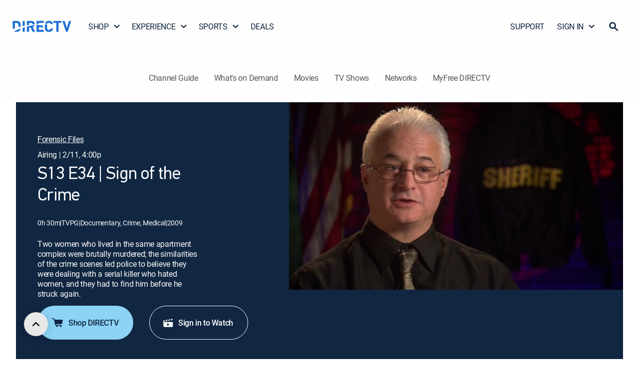

--- FILE ---
content_type: application/javascript
request_url: https://www.directv.com/4zOZB/nqa/CcUH/-nSy/lsXv/XOp3m69GuOGiN2/An5oVQE/IzYyV/BluAGMB
body_size: 175139
content:
(function(){if(typeof Array.prototype.entries!=='function'){Object.defineProperty(Array.prototype,'entries',{value:function(){var index=0;const array=this;return {next:function(){if(index<array.length){return {value:[index,array[index++]],done:false};}else{return {done:true};}},[Symbol.iterator]:function(){return this;}};},writable:true,configurable:true});}}());(function(){CF();ktr();Mlr();var ZL=function(wL,IZ){return wL-IZ;};var UB=function(){return ["\x6c\x65\x6e\x67\x74\x68","\x41\x72\x72\x61\x79","\x63\x6f\x6e\x73\x74\x72\x75\x63\x74\x6f\x72","\x6e\x75\x6d\x62\x65\x72"];};var g2=function(UH,QM){return UH<=QM;};var Ol=function Kj(lh,vM){'use strict';var Wl=Kj;switch(lh){case Np:{var Cg;var OB;var jL;Dt.push(bz);for(Cg=pZ;VZ(Cg,vM[QZ()[P2(pZ)](Eh,Gh,T5(T5(pZ)),T5(rh))]);Cg+=rh){jL=vM[Cg];}OB=jL[QZ()[P2(UO)](Jx,Ql,YO,St)]();if(tY[Eg()[dZ(fh)](Ux,I2)].bmak[QZ()[P2(gO)].call(null,t5,n6,Bh,lg)][OB]){tY[wg(typeof Eg()[dZ(tx)],FL([],[][[]]))?Eg()[dZ(fh)].call(null,Ux,I2):Eg()[dZ(gH)].apply(null,[bB,GH])].bmak[QZ()[P2(gO)](t5,n6,YO,T5(T5([])))][OB].apply(tY[Eg()[dZ(fh)](Ux,I2)].bmak[QZ()[P2(gO)](t5,n6,DS,T5({}))],jL);}Dt.pop();}break;case sr:{Dt.push(vZ);var Th={};var WM={};try{var PZ=Dt.length;var cS=T5([]);var MS=new (tY[sZ(typeof Eg()[dZ(pZ)],FL('',[][[]]))?Eg()[dZ(gH)].call(null,Qh,cj):Eg()[dZ(SO)](rH,wO)])(pZ,pZ)[Lj()[sj(S5)](dh,Pz)](QZ()[P2(Nj)](MH,SB,pZ,XZ));var J2=MS[Lj()[sj(cP)](R2,Bx)](hj()[qt(S5)](kL,vj,QL,Gx));var SM=MS[sZ(typeof xh()[cH(Fj)],FL(Eg()[dZ(Ih)](xB,Jt),[][[]]))?xh()[cH(gH)].call(null,T5({}),s6,MH,j2,hS):xh()[cH(JO)](Hx,cB,Ih,KO,cP)](J2[sZ(typeof x6()[AL(tB)],'undefined')?x6()[AL(rh)](fZ,xL,T5(T5(pZ)),Tj,Dg):x6()[AL(sg)](gg,Nh,C2,Vx,vt)]);var zM=MS[xh()[cH(JO)].apply(null,[B6,cB,Ih,KO,AS])](J2[QZ()[P2(Sg)](wM,Og,Zx,lH)]);Th=fx(ON,[sZ(typeof Eg()[dZ(C2)],FL([],[][[]]))?Eg()[dZ(gH)](lt,El):Eg()[dZ(Fl)](VO,Ah),SM,wg(typeof QZ()[P2(Lh)],FL('',[][[]]))?QZ()[P2(FZ)](tx,Bj,vj,Lz):QZ()[P2(cU)](pZ,zS,DS,Xx),zM]);var Il=new (tY[Eg()[dZ(SO)](rH,wO)])(pZ,Ul[BB])[Lj()[sj(S5)].apply(null,[dh,Pz])](Eg()[dZ(Qt)].apply(null,[QL,Fh]));var dg=Il[Lj()[sj(cP)](R2,Bx)](hj()[qt(S5)](kL,IL,T5(pZ),Gx));var WB=Il[xh()[cH(JO)](lg,cB,Ih,KO,hZ)](dg[x6()[AL(sg)](gg,Nh,ct,Vx,Ft)]);var s2=Il[wg(typeof xh()[cH(xO)],FL(wg(typeof Eg()[dZ(kg)],FL([],[][[]]))?Eg()[dZ(Ih)](xB,Jt):Eg()[dZ(gH)](Sf,DX),[][[]]))?xh()[cH(JO)](gH,cB,Ih,KO,r4):xh()[cH(gH)](ct,OT,nc,ST,Xx)](dg[QZ()[P2(Sg)].apply(null,[wM,Og,VX,Bc])]);WM=fx(ON,[hj()[qt(zc)](SX,Eh,Bc,AQ),WB,QZ()[P2(sQ)](G0,SW,ct,xO),s2]);}finally{Dt.splice(ZL(PZ,rh),Infinity,vZ);var CQ;return CQ=fx(ON,[hj()[qt(Dc)](Xm,Jx,vW,lI),Th[Eg()[dZ(Fl)].apply(null,[VO,Ah])]||null,Lj()[sj(Sg)](EK,z4),Th[sZ(typeof QZ()[P2(QL)],FL('',[][[]]))?QZ()[P2(cU)](RX,Gx,T5(T5([])),XZ):QZ()[P2(FZ)](tx,Bj,Eh,TR)]||null,Eg()[dZ(Sg)].call(null,bz,VC),WM[hj()[qt(zc)](SX,T5(T5({})),gH,AQ)]||null,sZ(typeof hj()[qt(Nq)],FL('',[][[]]))?hj()[qt(Hx)](XI,xT,sg,E4):hj()[qt(SO)](g8,T5(T5([])),LA,vj),WM[QZ()[P2(sQ)].call(null,G0,SW,JI,pK)]||null]),Dt.pop(),CQ;}Dt.pop();}break;case Dr:{var Dm=vM[n9];Dt.push(Ef);var Kn=Eg()[dZ(Ih)].apply(null,[xB,Bj]);var YX=Eg()[dZ(n0)](N8,kI);var m4=pZ;var FA=Dm[sZ(typeof QZ()[P2(QC)],FL([],[][[]]))?QZ()[P2(cU)](TK,vj,fC,GI):QZ()[P2(Sc)](Gx,OA,TR,xO)]();while(VZ(m4,FA[QZ()[P2(pZ)](Eh,w0,T5(pZ),T5(pZ))])){if(IX(YX[QZ()[P2(xL)](IL,KX,Wm,BB)](FA[hj()[qt(kg)](qM,Lz,Mc,rI)](m4)),pZ)||IX(YX[QZ()[P2(xL)](IL,KX,fC,T5(T5(pZ)))](FA[sZ(typeof hj()[qt(qX)],'undefined')?hj()[qt(Hx)](Cq,T5(T5([])),T5(rh),Gm):hj()[qt(kg)](qM,B6,Mc,rI)](FL(m4,Ul[cU]))),Ul[BB])){Kn+=Ul[cU];}else{Kn+=pZ;}m4=FL(m4,kg);}var CW;return Dt.pop(),CW=Kn,CW;}break;case AN:{var hV=vM[n9];var XX=vM[vP];Dt.push(bX);var sz=DV(null,hV)?null:tW(QZ()[P2(tB)].apply(null,[lC,nZ,GQ,fV]),typeof tY[Eg()[dZ(Fj)].apply(null,[sg,S6])])&&hV[tY[sZ(typeof Eg()[dZ(rC)],'undefined')?Eg()[dZ(gH)](pm,PR):Eg()[dZ(Fj)].call(null,sg,S6)][Nf()[zK(tB)].call(null,pZ,RR,dI,wc,kg)]]||hV[x6()[AL(DS)](GQ,AX,T5(T5([])),M0,z8)];if(tW(null,sz)){var Q0,nA,UC,IC,p8=[],RW=T5(Ul[BB]),Zm=T5(Ul[cU]);try{var RI=Dt.length;var sV=T5(vP);if(UC=(sz=sz.call(hV))[Lj()[sj(RV)].apply(null,[NV,lm])],sZ(pZ,XX)){if(wg(tY[hj()[qt(GQ)](IV,DR,S5,Eh)](sz),sz)){sV=T5(T5(vP));return;}RW=T5(Tp[QZ()[P2(gV)].apply(null,[gV,UL,kC,T5(T5(rh))])]());}else for(;T5(RW=(Q0=UC.call(sz))[sZ(typeof hj()[qt(tB)],FL('',[][[]]))?hj()[qt(Hx)].call(null,qn,Eh,T5(T5(pZ)),K8):hj()[qt(Dg)].apply(null,[zm,Yn,Ft,H4])])&&(p8[Lj()[sj(z8)](vZ,dj)](Q0[Lj()[sj(DS)].apply(null,[XW,Sh])]),wg(p8[QZ()[P2(pZ)].call(null,Eh,vI,T5({}),pZ)],XX));RW=T5(Ul[BB]));}catch(xI){Zm=T5(pZ),nA=xI;}finally{Dt.splice(ZL(RI,rh),Infinity,bX);try{var df=Dt.length;var d8=T5(vP);if(T5(RW)&&tW(null,sz[x6()[AL(Fj)](Zx,kA,xT,vW,Ft)])&&(IC=sz[wg(typeof x6()[AL(C4)],'undefined')?x6()[AL(Fj)](Zx,kA,vW,vW,Lh):x6()[AL(rh)].call(null,dK,O4,T5(T5(pZ)),YT,rh)](),wg(tY[hj()[qt(GQ)](IV,kC,T5(T5(pZ)),Eh)](IC),IC))){d8=T5(T5({}));return;}}finally{Dt.splice(ZL(df,rh),Infinity,bX);if(d8){Dt.pop();}if(Zm)throw nA;}if(sV){Dt.pop();}}var bA;return Dt.pop(),bA=p8,bA;}Dt.pop();}break;case Ur:{var KW=vM[n9];Dt.push(bK);if(tY[hj()[qt(z8)](sU,lI,T5({}),CK)][Nf()[zK(sg)].apply(null,[Fj,Gx,z8,NZ,kQ])](KW)){var HI;return Dt.pop(),HI=KW,HI;}Dt.pop();}break;case AF:{var EI=vM[n9];var FV=vM[vP];Dt.push(hQ);if(DV(FV,null)||tT(FV,EI[wg(typeof QZ()[P2(Ft)],FL([],[][[]]))?QZ()[P2(pZ)](Eh,Sh,T5(T5({})),xO):QZ()[P2(cU)](H0,cA,ZV,rh)]))FV=EI[sZ(typeof QZ()[P2(Jc)],FL('',[][[]]))?QZ()[P2(cU)].apply(null,[sn,tf,AS,ZV]):QZ()[P2(pZ)](Eh,Sh,z8,DS)];for(var rf=pZ,jm=new (tY[hj()[qt(z8)](EM,PA,VO,CK)])(FV);VZ(rf,FV);rf++)jm[rf]=EI[rf];var hT;return Dt.pop(),hT=jm,hT;}break;case PP:{Dt.push(ln);if(T5(pA(QZ()[P2(Qt)].apply(null,[Xz,Qf,T5(T5(rh)),Ih]),tY[hj()[qt(Jx)](LZ,xO,QA,JO)]))){var k0;return Dt.pop(),k0=null,k0;}var cz=tY[hj()[qt(Jx)](LZ,cP,kC,JO)][QZ()[P2(Qt)](Xz,Qf,AI,YO)];var dW=cz[xh()[cH(m8)].apply(null,[Mm,jC,fh,AW,Mm])];var M4=cz[Lj()[sj(rH)].call(null,El,kl)];var JW=cz[xh()[cH(vj)].call(null,T5({}),LX,BB,JC,pZ)];var d4;return d4=[dW,sZ(M4,pZ)?pZ:tT(M4,Ul[BB])?j8(Tp[QZ()[P2(gV)].call(null,gV,lO,T5(T5(rh)),VX)]()):j8(kg),JW||(wg(typeof hj()[qt(Uq)],'undefined')?hj()[qt(bz)](Cl,vj,m0,rH):hj()[qt(Hx)].call(null,jK,JO,Ih,TR))],Dt.pop(),d4;}break;case Hb:{Dt.push(XC);var T8=Ic;var x4=Eg()[dZ(Ih)](xB,gt);for(var ET=pZ;VZ(ET,T8);ET++){x4+=hj()[qt(PA)](cj,Mc,pK,m8);T8++;}Dt.pop();}break;case Lr:{var Of=vM[n9];return Of;}break;case MJ:{var Af=vM[n9];var sq=vM[vP];Dt.push(qA);var AA=DV(null,Af)?null:tW(QZ()[P2(tB)](lC,YL,Xx,Eh),typeof tY[Eg()[dZ(Fj)].apply(null,[sg,Sz])])&&Af[tY[Eg()[dZ(Fj)].apply(null,[sg,Sz])][Nf()[zK(tB)](pZ,vt,dI,Jj,T5(T5(pZ)))]]||Af[sZ(typeof x6()[AL(RV)],'undefined')?x6()[AL(rh)].call(null,W0,cq,JO,NA,C2):x6()[AL(DS)](GQ,gm,T5({}),M0,ct)];if(tW(null,AA)){var wV,hC,KC,ZT,Qz=[],Sm=T5(pZ),fR=T5(rh);try{var An=Dt.length;var c8=T5([]);if(KC=(AA=AA.call(Af))[sZ(typeof Lj()[sj(VX)],FL([],[][[]]))?Lj()[sj(vj)](Xf,ZC):Lj()[sj(RV)].call(null,NV,Pl)],sZ(Tp[sZ(typeof Eg()[dZ(Mc)],'undefined')?Eg()[dZ(gH)](WR,GK):Eg()[dZ(DX)](S5,CB)](),sq)){if(wg(tY[hj()[qt(GQ)](Gz,Bc,kQ,Eh)](AA),AA)){c8=T5(T5({}));return;}Sm=T5(rh);}else for(;T5(Sm=(wV=KC.call(AA))[hj()[qt(Dg)](sC,xT,T5(T5(rh)),H4)])&&(Qz[Lj()[sj(z8)].apply(null,[vZ,Gj])](wV[Lj()[sj(DS)].apply(null,[XW,Al])]),wg(Qz[QZ()[P2(pZ)](Eh,XH,RR,Wm)],sq));Sm=T5(pZ));}catch(bI){fR=T5(pZ),hC=bI;}finally{Dt.splice(ZL(An,rh),Infinity,qA);try{var gR=Dt.length;var I4=T5([]);if(T5(Sm)&&tW(null,AA[x6()[AL(Fj)](Zx,EL,QA,vW,bC)])&&(ZT=AA[x6()[AL(Fj)].apply(null,[Zx,EL,r4,vW,RR])](),wg(tY[hj()[qt(GQ)].call(null,Gz,St,T5(T5(pZ)),Eh)](ZT),ZT))){I4=T5(T5([]));return;}}finally{Dt.splice(ZL(gR,rh),Infinity,qA);if(I4){Dt.pop();}if(fR)throw hC;}if(c8){Dt.pop();}}var Vm;return Dt.pop(),Vm=Qz,Vm;}Dt.pop();}break;case ZP:{var Hm=vM[n9];Dt.push(hW);if(sZ([Eg()[dZ(XZ)].apply(null,[Bc,jU]),sZ(typeof Eg()[dZ(fV)],FL('',[][[]]))?Eg()[dZ(gH)](HQ,CR):Eg()[dZ(bz)].apply(null,[tx,hX]),x6()[AL(ZV)](Zx,IV,DX,JV,gg)][sZ(typeof QZ()[P2(Vx)],FL([],[][[]]))?QZ()[P2(cU)].apply(null,[v4,Um,T5(T5({})),BB]):QZ()[P2(xL)](IL,Iq,Eh,T5(pZ))](Hm[Lj()[sj(DX)].call(null,f0,NT)][QZ()[P2(Uq)].call(null,AQ,JC,lQ,jX)]),j8(rh))){Dt.pop();return;}tY[hj()[qt(MR)](pI,IL,M0,Vn)](function(){Dt.push(Xc);var YR=T5(T5(n9));try{var T0=Dt.length;var Az=T5({});if(T5(YR)&&Hm[Lj()[sj(DX)](f0,nz)]&&(Hm[Lj()[sj(DX)](f0,nz)][hj()[qt(v8)](cf,T5(T5({})),kQ,DR)](QZ()[P2(FT)](S5,QU,rC,r4))||Hm[Lj()[sj(DX)](f0,nz)][hj()[qt(v8)].apply(null,[cf,QA,vt,DR])](QZ()[P2(TK)].apply(null,[sg,Tn,vW,DX])))){YR=T5(T5(vP));}}catch(xW){Dt.splice(ZL(T0,rh),Infinity,Xc);Hm[Lj()[sj(DX)].apply(null,[f0,nz])][Eg()[dZ(zc)].apply(null,[hK,rZ])](new (tY[vf()[Kc(QL)].apply(null,[gH,pn,wn,xf,AS,b4])])(wg(typeof Lj()[sj(Ih)],'undefined')?Lj()[sj(GT)].call(null,AW,R6):Lj()[sj(vj)](lV,OR),fx(ON,[sZ(typeof QZ()[P2(kn)],FL([],[][[]]))?QZ()[P2(cU)](A4,Mf,dI,T5(T5({}))):QZ()[P2(F8)](lg,jl,n8,kg),T5(T5(vP)),Lj()[sj(NV)].apply(null,[Bc,Pl]),T5(vP),sZ(typeof hj()[qt(dh)],'undefined')?hj()[qt(Hx)].call(null,gc,Wm,Mm,wI):hj()[qt(Jc)](cK,Bh,QA,dh),T5(T5(vP))])));}if(T5(YR)&&sZ(Hm[wg(typeof QZ()[P2(Jx)],FL('',[][[]]))?QZ()[P2(cQ)](qC,YI,Zx,DR):QZ()[P2(cU)](MK,Tc,r4,Fj)],wg(typeof Lj()[sj(rh)],FL('',[][[]]))?Lj()[sj(BC)].apply(null,[FK,UU]):Lj()[sj(vj)](c0,cV))){YR=T5(n9);}if(YR){Hm[Lj()[sj(DX)].call(null,f0,nz)][Eg()[dZ(zc)].apply(null,[hK,rZ])](new (tY[vf()[Kc(QL)](gH,pn,T5(T5([])),Xx,Dg,b4)])(QZ()[P2(zV)](B6,wf,T5(T5(pZ)),Wm),fx(ON,[QZ()[P2(F8)].call(null,lg,jl,lQ,Wm),T5(T5({})),Lj()[sj(NV)](Bc,Pl),T5([]),wg(typeof hj()[qt(vt)],'undefined')?hj()[qt(Jc)](cK,gg,z8,dh):hj()[qt(Hx)](XW,hS,T5(pZ),sf),T5(T5(vP))])));}Dt.pop();},pZ);Dt.pop();}break;case Ep:{Dt.push(rT);throw new (tY[QZ()[P2(Nq)](n8,sl,gH,C4)])(QZ()[P2(Jc)].apply(null,[fV,SC,Wm,AS]));}break;case gY:{Dt.push(hR);var ZI=tY[Eg()[dZ(fh)].call(null,Ux,qx)][hj()[qt(OX)].apply(null,[YC,kC,T5(T5(rh)),AR])]?Ul[cU]:Ul[BB];var tV=tY[Eg()[dZ(fh)].apply(null,[Ux,qx])][QZ()[P2(t5)](Wm,lU,Ih,cP)]?rh:Ul[BB];var Am=tY[Eg()[dZ(fh)](Ux,qx)][Eg()[dZ(xq)].apply(null,[xT,z2])]?rh:pZ;var q4=tY[Eg()[dZ(fh)].apply(null,[Ux,qx])][hj()[qt(sf)](T6,C2,Wm,wn)]?rh:pZ;var rW=tY[Eg()[dZ(fh)](Ux,qx)][hj()[qt(AQ)].apply(null,[HW,GI,ct,zc])]?rh:pZ;var Jq=tY[Eg()[dZ(fh)](Ux,qx)][Eg()[dZ(Em)](lC,Rn)]?Tp[QZ()[P2(gV)](gV,th,lQ,xT)]():pZ;var nm=tY[wg(typeof Eg()[dZ(MQ)],FL('',[][[]]))?Eg()[dZ(fh)].apply(null,[Ux,qx]):Eg()[dZ(gH)](jc,gV)][wg(typeof vf()[Kc(QA)],FL(Eg()[dZ(Ih)](xB,ZN),[][[]]))?vf()[Kc(RR)].call(null,GQ,AC,Gx,T5(T5(pZ)),dI,WV):vf()[Kc(BB)](O8,kV,hS,M0,B6,sA)]?rh:pZ;var TA=tY[Eg()[dZ(fh)](Ux,qx)][Lj()[sj(Ic)].call(null,DX,Bj)]?rh:pZ;var dA=tY[Eg()[dZ(fh)](Ux,qx)][Lj()[sj(AI)](C4,WA)]?rh:pZ;var jT=tY[sZ(typeof Lj()[sj(CK)],'undefined')?Lj()[sj(vj)].call(null,Pn,Cm):Lj()[sj(rI)](OX,qU)][Lj()[sj(pZ)].apply(null,[UX,KL])].bind?rh:pZ;var HT=tY[sZ(typeof Eg()[dZ(Jc)],'undefined')?Eg()[dZ(gH)].call(null,Vf,zX):Eg()[dZ(fh)].apply(null,[Ux,qx])][Lj()[sj(n0)].call(null,RR,xc)]?rh:pZ;var zC=tY[sZ(typeof Eg()[dZ(BQ)],FL('',[][[]]))?Eg()[dZ(gH)].apply(null,[UR,Xz]):Eg()[dZ(fh)](Ux,qx)][Lj()[sj(zI)](lH,bR)]?rh:pZ;var EQ;var Wc;try{var S4=Dt.length;var bW=T5(T5(n9));EQ=tY[Eg()[dZ(fh)](Ux,qx)][QZ()[P2(MA)](fX,Uh,fh,GI)]?Tp[QZ()[P2(gV)](gV,th,kC,SV)]():pZ;}catch(tm){Dt.splice(ZL(S4,rh),Infinity,hR);EQ=pZ;}try{var Qc=Dt.length;var cm=T5(vP);Wc=tY[Eg()[dZ(fh)].call(null,Ux,qx)][Lj()[sj(jV)](AI,Gg)]?rh:pZ;}catch(kX){Dt.splice(ZL(Qc,rh),Infinity,hR);Wc=pZ;}var Cc;return Dt.pop(),Cc=FL(FL(FL(FL(FL(FL(FL(FL(FL(FL(FL(FL(FL(ZI,Wf(tV,rh)),Wf(Am,kg)),Wf(q4,cU)),Wf(rW,BB)),Wf(Jq,vj)),Wf(nm,Zx)),Wf(TA,z8)),Wf(EQ,dI)),Wf(Wc,tB)),Wf(dA,Ul[m8])),Wf(jT,gH)),Wf(HT,Ih)),Wf(zC,fh)),Cc;}break;case jk:{var A8=vM[n9];Dt.push(dQ);var ff=A8[QZ()[P2(GT)](N8,AX,AS,B6)](function(l4){return Kj.apply(this,[N1,arguments]);});var cc;return cc=ff[QZ()[P2(m0)](JO,g0,Gx,kC)](wg(typeof Nf()[zK(sg)],FL([],[][[]]))?Nf()[zK(pK)].apply(null,[kQ,dI,rh,zI,gH]):Nf()[zK(kg)].apply(null,[T4,VO,mV,Mm,St])),Dt.pop(),cc;}break;case pk:{Dt.push(FX);try{var vA=Dt.length;var t4=T5({});var Z0=FL(FL(FL(FL(FL(FL(FL(FL(FL(FL(FL(FL(FL(FL(FL(FL(FL(FL(FL(FL(FL(FL(FL(FL(tY[xh()[cH(fh)].apply(null,[hZ,TW,z8,k4,qQ])](tY[hj()[qt(Jx)].apply(null,[P0,IL,m0,JO])][hj()[qt(AR)](pR,Jx,gg,J4)]),Wf(tY[xh()[cH(fh)](M0,TW,z8,k4,n8)](tY[sZ(typeof hj()[qt(LQ)],'undefined')?hj()[qt(Hx)](vq,pZ,C2,Eq):hj()[qt(Jx)](P0,B6,QA,JO)][wg(typeof Lj()[sj(Gm)],FL('',[][[]]))?Lj()[sj(AR)](n8,cj):Lj()[sj(vj)].apply(null,[xQ,xC])]),rh)),Wf(tY[xh()[cH(fh)](AI,TW,z8,k4,IL)](tY[hj()[qt(Jx)].call(null,P0,BB,ZV,JO)][QZ()[P2(lC)].call(null,Qt,Gn,Mc,Gx)]),Tp[Eg()[dZ(hS)](g4,Bg)]())),Wf(tY[sZ(typeof xh()[cH(sg)],FL([],[][[]]))?xh()[cH(gH)].call(null,T5(T5({})),Gx,r0,jV,tx):xh()[cH(fh)].call(null,Jx,TW,z8,k4,DS)](tY[sZ(typeof hj()[qt(C2)],FL([],[][[]]))?hj()[qt(Hx)](R4,S5,T5({}),kQ):hj()[qt(Jx)](P0,l0,pZ,JO)][hj()[qt(JA)].apply(null,[IR,T5({}),UX,hZ])]),cU)),Wf(tY[xh()[cH(fh)].call(null,bC,TW,z8,k4,Nq)](tY[Lj()[sj(dI)](I0,PM)][QZ()[P2(J4)](UO,gX,B6,RV)]),BB)),Wf(tY[wg(typeof xh()[cH(Lh)],FL([],[][[]]))?xh()[cH(fh)].call(null,ct,TW,z8,k4,xO):xh()[cH(gH)](T5(T5([])),GT,gc,vI,BT)](tY[hj()[qt(Jx)](P0,n8,ct,JO)][sZ(typeof hj()[qt(PA)],FL([],[][[]]))?hj()[qt(Hx)](TQ,kQ,YV,gq):hj()[qt(cC)](Q5,T5(pZ),GI,xf)]),vj)),Wf(tY[xh()[cH(fh)](Hx,TW,z8,k4,YV)](tY[hj()[qt(Jx)](P0,T5(T5({})),Gx,JO)][sZ(typeof QZ()[P2(TR)],FL('',[][[]]))?QZ()[P2(cU)](UI,rT,Lh,Lz):QZ()[P2(gf)].apply(null,[g4,X0,z8,n8])]),Tp[sZ(typeof QZ()[P2(FZ)],FL('',[][[]]))?QZ()[P2(cU)](fQ,Sg,qX,T5(T5(pZ))):QZ()[P2(GC)](IQ,v6,JO,gH)]())),Wf(tY[xh()[cH(fh)](Xx,TW,z8,k4,M0)](tY[hj()[qt(Jx)].call(null,P0,lg,VX,JO)][QZ()[P2(kT)].apply(null,[ZV,wf,m0,lg])]),Ul[vt])),Wf(tY[wg(typeof xh()[cH(B6)],'undefined')?xh()[cH(fh)].call(null,Mc,TW,z8,k4,Zx):xh()[cH(gH)].call(null,M0,WI,lX,PQ,tx)](tY[hj()[qt(Jx)](P0,VX,T5(T5({})),JO)][QZ()[P2(fV)].apply(null,[r4,J0,z8,pZ])]),Ul[kg])),Wf(tY[xh()[cH(fh)](cU,TW,z8,k4,ct)](tY[hj()[qt(Jx)](P0,BT,QL,JO)][wg(typeof hj()[qt(gn)],FL([],[][[]]))?hj()[qt(xq)].call(null,fj,Bc,St,DS):hj()[qt(Hx)](mQ,T5(T5(rh)),Lh,lc)]),tB)),Wf(tY[wg(typeof xh()[cH(z8)],'undefined')?xh()[cH(fh)].call(null,JI,TW,z8,k4,vj):xh()[cH(gH)].apply(null,[GQ,Gm,zc,dK,TR])](tY[hj()[qt(Jx)](P0,AI,BR,JO)][QZ()[P2(FK)](wQ,Ec,Wm,PA)]),GQ)),Wf(tY[xh()[cH(fh)](dI,TW,z8,k4,xf)](tY[hj()[qt(Jx)].call(null,P0,Mc,B6,JO)][Nf()[zK(PA)](lA,Lz,gg,HX,S5)]),gH)),Wf(tY[xh()[cH(fh)](AI,TW,z8,k4,Ih)](tY[hj()[qt(Jx)].apply(null,[P0,AS,Nn,JO])][hj()[qt(Cf)](DH,Dg,UX,kn)]),Ul[VO])),Wf(tY[sZ(typeof xh()[cH(lI)],FL(Eg()[dZ(Ih)].apply(null,[xB,wp]),[][[]]))?xh()[cH(gH)].apply(null,[xB,II,DA,q0,fC]):xh()[cH(fh)](T5(T5(rh)),TW,z8,k4,wn)](tY[hj()[qt(Jx)](P0,B6,r4,JO)][wg(typeof QZ()[P2(JA)],FL([],[][[]]))?QZ()[P2(Jn)](hS,vL,cU,DR):QZ()[P2(cU)](pI,Im,T5([]),hS)]),fh)),Wf(tY[xh()[cH(fh)](Xx,TW,z8,k4,YO)](tY[hj()[qt(Jx)].call(null,P0,TR,lQ,JO)][sZ(typeof Eg()[dZ(BC)],'undefined')?Eg()[dZ(gH)](rm,In):Eg()[dZ(CI)](cQ,w4)]),Nq)),Wf(tY[xh()[cH(fh)].apply(null,[qQ,TW,z8,k4,m8])](tY[sZ(typeof hj()[qt(TK)],'undefined')?hj()[qt(Hx)](IV,rC,S5,hZ):hj()[qt(Jx)].call(null,P0,ZV,BT,JO)][vf()[Kc(Nn)].call(null,m8,YK,xB,T5(T5([])),n8,Un)]),Hx)),Wf(tY[xh()[cH(fh)].call(null,T5({}),TW,z8,k4,lg)](tY[wg(typeof hj()[qt(dQ)],FL([],[][[]]))?hj()[qt(Jx)].apply(null,[P0,JO,r0,JO]):hj()[qt(Hx)].call(null,Tc,AI,hS,Ef)][QZ()[P2(Rf)].call(null,jX,vQ,Hx,XZ)]),DS)),Wf(tY[xh()[cH(fh)].apply(null,[UX,TW,z8,k4,fh])](tY[hj()[qt(Jx)](P0,cP,T5(pZ),JO)][sZ(typeof hj()[qt(qQ)],FL([],[][[]]))?hj()[qt(Hx)](DR,GQ,AI,rK):hj()[qt(KO)].call(null,HZ,QL,m8,kC)]),Fj)),Wf(tY[xh()[cH(fh)].call(null,gg,TW,z8,k4,hS)](tY[hj()[qt(Jx)].apply(null,[P0,xB,JI,JO])][QZ()[P2(mK)].call(null,zc,EL,RR,DX)]),B6)),Wf(tY[xh()[cH(fh)].apply(null,[xO,TW,z8,k4,gH])](tY[wg(typeof hj()[qt(B6)],'undefined')?hj()[qt(Jx)].apply(null,[P0,Bc,T5(T5(pZ)),JO]):hj()[qt(Hx)](B4,S5,r0,Uq)][hj()[qt(lg)](pO,T5(T5(pZ)),m0,ZK)]),pK)),Wf(tY[xh()[cH(fh)].call(null,Xx,TW,z8,k4,tB)](tY[wg(typeof hj()[qt(tx)],FL('',[][[]]))?hj()[qt(Jx)](P0,Yn,T5(pZ),JO):hj()[qt(Hx)](Yc,fC,lI,kK)][QZ()[P2(k8)](NQ,pX,T5({}),r0)]),JO)),Wf(tY[xh()[cH(fh)](Nn,TW,z8,k4,fV)](tY[hj()[qt(Jx)](P0,Lz,r4,JO)][hj()[qt(jV)](OA,BB,T5(rh),KO)]),gg)),Wf(tY[xh()[cH(fh)](T5([]),TW,z8,k4,UX)](tY[hj()[qt(Jx)](P0,xO,DR,JO)][hj()[qt(xm)](lL,m0,TR,bC)]),m0)),Wf(tY[xh()[cH(fh)](jX,TW,z8,k4,YO)](tY[Eg()[dZ(Yn)](hZ,cX)][QZ()[P2(z8)](VO,ph,C2,Nq)]),Tp[hj()[qt(H4)].apply(null,[Jt,lg,Lz,Bh])]())),Wf(tY[xh()[cH(fh)](vW,TW,z8,k4,cU)](tY[Lj()[sj(dI)](I0,PM)][Lj()[sj(cC)].call(null,ZK,V2)]),xO));var lf;return Dt.pop(),lf=Z0,lf;}catch(OV){Dt.splice(ZL(vA,rh),Infinity,FX);var Tz;return Dt.pop(),Tz=pZ,Tz;}Dt.pop();}break;case AJ:{var zQ=vM[n9];Dt.push(fZ);if(tY[hj()[qt(z8)](Dz,C4,T5(pZ),CK)][Nf()[zK(sg)](Fj,rC,z8,GX,Yn)](zQ)){var F0;return Dt.pop(),F0=zQ,F0;}Dt.pop();}break;case N1:{var l4=vM[n9];Dt.push(If);var S0;return S0=tY[hj()[qt(GQ)].apply(null,[Bm,Zx,rh,Eh])][QZ()[P2(VX)].apply(null,[lI,px,n8,LA])](l4)[QZ()[P2(GT)](N8,YA,S5,kQ)](function(TI){return l4[TI];})[pZ],Dt.pop(),S0;}break;case pP:{var Xn=vM[n9];var DC=vM[vP];Dt.push(JO);if(DV(DC,null)||tT(DC,Xn[QZ()[P2(pZ)](Eh,TQ,m8,T5(T5(pZ)))]))DC=Xn[QZ()[P2(pZ)](Eh,TQ,JO,fV)];for(var UA=pZ,gI=new (tY[hj()[qt(z8)].apply(null,[Y0,Lh,T5({}),CK])])(DC);VZ(UA,DC);UA++)gI[UA]=Xn[UA];var G4;return Dt.pop(),G4=gI,G4;}break;case J3:{Dt.push(IW);tY[hj()[qt(MR)](mW,DR,T5({}),Vn)](function(){return Kj.apply(this,[Hb,arguments]);},I8);Dt.pop();}break;}};var NX=function D0(GA,QX){var WQ=D0;for(GA;GA!=wF;GA){switch(GA){case gp:{return Zn(Lr,[Om]);}break;case EY:{for(var O0=ZL(nW.length,rh);IX(O0,pZ);O0--){var nQ=NW(ZL(FL(O0,tC),Dt[ZL(Dt.length,rh)]),K4.length);var HV=tI(nW,O0);var Q8=tI(K4,nQ);Om+=D0(tb,[Lf(EC(s4(HV),Q8),EC(s4(Q8),HV))]);}GA+=YY;}break;case Sv:{GA=I3;while(IX(rA,pZ)){var nf=NW(ZL(FL(rA,rc),Dt[ZL(Dt.length,rh)]),N4.length);var QR=tI(Oq,rA);var wq=tI(N4,nf);MT+=D0(tb,[EC(s4(EC(QR,wq)),Lf(QR,wq))]);rA--;}}break;case sw:{GA-=mp;if(IX(tA,pZ)){do{var pq=NW(ZL(FL(tA,XQ),Dt[ZL(Dt.length,rh)]),BK.length);var Rq=tI(VQ,tA);var KI=tI(BK,pq);Zf+=D0(tb,[EC(Lf(s4(Rq),s4(KI)),Lf(Rq,KI))]);tA--;}while(IX(tA,pZ));}}break;case I3:{return pQ(Up,[MT]);}break;case Qp:{return E8;}break;case l1:{return ZA;}break;case G3:{var AV=QX[n9];var rc=QX[vP];var N4=lR[pm];GA+=jJ;var MT=FL([],[]);var Oq=lR[AV];var rA=ZL(Oq.length,rh);}break;case ww:{GA=EY;var nq=QX[n9];var tC=QX[vP];var K4=c4[kg];var Om=FL([],[]);var nW=c4[nq];}break;case FP:{var bV=QX[n9];var ZA=FL([],[]);GA=l1;var sX=ZL(bV.length,rh);if(IX(sX,pZ)){do{ZA+=bV[sX];sX--;}while(IX(sX,pZ));}}break;case s9:{if(IX(Lq,pZ)){do{SI+=Df[Lq];Lq--;}while(IX(Lq,pZ));}return SI;}break;case L3:{var VQ=hA[mI];GA=sw;var tA=ZL(VQ.length,rh);}break;case Q7:{var vR=QX[n9];GA+=MD;Xq.JF=D0(FP,[vR]);while(VZ(Xq.JF.length,bk))Xq.JF+=Xq.JF;}break;case AN:{Dt.push(XR);jW=function(LC){return D0.apply(this,[Q7,arguments]);};Xq(Wn,z8,T5(T5(rh)),lC);Dt.pop();GA+=cw;}break;case BD:{var Q4=QX[n9];var Jf=FL([],[]);GA+=T9;for(var VV=ZL(Q4.length,rh);IX(VV,pZ);VV--){Jf+=Q4[VV];}return Jf;}break;case sr:{var E0=QX[n9];Gq.S3=D0(BD,[E0]);GA=wF;while(VZ(Gq.S3.length,fX))Gq.S3+=Gq.S3;}break;case pk:{Dt.push(XI);Pq=function(W8){return D0.apply(this,[sr,arguments]);};Gq(BQ,Hc);Dt.pop();GA+=x9;}break;case CN:{var FQ=QX[n9];var E8=FL([],[]);var vT=ZL(FQ.length,rh);while(IX(vT,pZ)){E8+=FQ[vT];vT--;}GA+=Sr;}break;case b9:{var Ac=QX[n9];hn.tp=D0(CN,[Ac]);while(VZ(hn.tp.length,x1))hn.tp+=hn.tp;GA+=S1;}break;case c9:{Dt.push(jI);G8=function(FC){return D0.apply(this,[b9,arguments]);};GA=wF;hn.call(null,z8,Um);Dt.pop();}break;case K7:{GA=wF;return Zn(Yk,[Zf]);}break;case Wk:{var Df=QX[n9];GA=s9;var SI=FL([],[]);var Lq=ZL(Df.length,rh);}break;case PP:{var zq=QX[n9];x8.qJ=D0(Wk,[zq]);while(VZ(x8.qJ.length,xn))x8.qJ+=x8.qJ;GA=wF;}break;case QY:{Dt.push(QK);zA=function(jq){return D0.apply(this,[PP,arguments]);};GA+=P7;Zn(N1,[DX,QK,Lz,Ih]);Dt.pop();}break;case wv:{var XQ=QX[n9];var L4=QX[vP];GA=L3;var OQ=QX[hE];var mI=QX[z7];var BK=hA[Sg];var Zf=FL([],[]);}break;case tb:{GA=wF;var vc=QX[n9];if(g2(vc,Vp)){return tY[Vq[kg]][Vq[rh]](vc);}else{vc-=Ek;return tY[Vq[kg]][Vq[rh]][Vq[pZ]](null,[FL(tq(vc,GQ),jb),FL(NW(vc,Mb),bb)]);}}break;case R1:{GA-=b1;return [j8(kg),j8(cU),pZ,j8(lg),BR,j8(B6),j8(cU),kg,Nq,j8(tB),fh,j8(Fj),fh,j8(QA),g4,Zx,j8(gH),j8(gH),j8(C2),VX,j8(pK),j8(kg),B6,j8(rh),j8(vj),cU,kg,pZ,kg,Nq,pZ,j8(GQ),j8(z8),z8,cU,j8(cU),gH,vj,j8(lH),vW,Fj,j8(Fj),tB,Zx,j8(rh),j8(rh),j8(Zx),vj,Zx,j8(Hx),fh,j8(Nq),gH,dI,j8(tB),GQ,j8(C4),gg,BB,j8(dI),GQ,Zx,j8(rh),j8(DR),DS,ZV,Fj,j8(gH),fh,j8(Fj),kC,j8(cU),j8(Dg),Ih,j8(rh),j8(dI),cU,tB,j8(vj),j8(r0),r0,j8(Ih),dI,cU,j8(Wm),QL,pZ,Nq,j8(fh),Nq,pZ,Ih,j8(kg),cU,j8(Hx),Fj,j8(fh),j8(xB),RV,j8(kg),j8(vj),vj,Nq,j8(Hx),fh,j8(lQ),QL,j8(Ih),hZ,[BB],B6,j8(Hx),Zx,j8(BB),Zx,j8(gH),B6,kg,j8(rh),j8(vj),rh,j8(GQ),kg,Nq,j8(pK),[pZ],tB,j8(cU),j8(BB),tB,Zx,j8(r4),UX,BB,j8(kg),rh,Ih,j8(Nq),tB,vj,j8(BB),cU,j8(VO),UX,pK,j8(pK),[BB],cU,gH,j8(C2),C4,j8(rh),j8(Nq),B6,j8(vj),j8(dI),j8(vj),j8(RV),j8(rh),kC,j8(GQ),j8(cU),[pZ],j8(Ih),lQ,j8(Ih),j8(gH),fh,j8(cU),j8(vj),Zx,j8(B6),vj,j8(cU),Nq,rh,pZ,j8(rh),j8(kg),Fj,j8(gH),fh,j8(Fj),j8(Fj),Bc,j8(tB),j8(gH),j8(DR),pZ,cU,vj,B6,j8(pK),j8(kg),Hx,j8(xB),Fj,Fj,j8(Fj),Ih,j8(dI),Hx,j8(Hx),fh,vj,vj,rh,z8,dI,j8(pK),j8(JO),ZV,j8(gH),rh,pZ,j8(hZ),j8(cU),Ih,j8(Fj),Ih,j8(dI),tB,j8(GQ),Hx,pZ,j8(BB),fh,j8(VX),hS,j8(z8),j8(gH),vt,pZ,j8(cU),j8(z8),j8(BB),fh,j8(z8),j8(Zx),j8(Zx),kg,j8(DS),j8(cU),j8(tB),kg,j8(fh),Fj,DR,rh,j8(fh),j8(Dg),DS,j8(Fj),fh,j8(GQ),Hx,rh,Fj,j8(fh),j8(Zx),kg,dI,kg,vj,j8(gH),Zx,j8(rh),Yn,rh,j8(vj),JO,j8(tB),dI,j8(xf),ZV,YO,j8(cU),dI,j8(BB),j8(Nq),fh,j8(DX),r0,UX,z8,BB,j8(gH),fh,j8(kg),j8(Nq),j8(rh),j8(n8),tB,j8(gH),UX,j8(BB),Hx,j8(UX),m0,Fj,j8(gg),tB,cU,j8(vt),Eh,kg,vj,kg,j8(rh),Zx,j8(Ih),j8(sg),m8,j8(xB),RR,tB,kg,j8(Ih),vj,j8(tB),j8(gH),rh,B6,j8(Fj)];}break;case YN:{GA-=x9;for(var cn=pZ;VZ(cn,hI[MX[pZ]]);++cn){xh()[hI[cn]]=T5(ZL(cn,gH))?function(){UV=[];D0.call(this,xP,[hI]);return '';}:function(){var DT=hI[cn];var jR=xh()[DT];return function(J8,D8,cW,OC,mX){if(sZ(arguments.length,pZ)){return jR;}var PK=pQ(A3,[T5(T5({})),D8,cW,OC,fh]);xh()[DT]=function(){return PK;};return PK;};}();}}break;case kv:{GA=wF;Uc=[[j8(tB),j8(Nq),Yn,j8(GQ),cU,Zx,j8(fh)],[],[],[],[rh,j8(rh),j8(BB),kg],[]];}break;case xP:{var hI=QX[n9];GA=YN;}break;case NJ:{return [Fj,j8(Fj),tB,Zx,j8(kg),Hx,j8(gg),gg,j8(Hx),z8,[cU],Hx,j8(kg),z8,j8(kg),Hx,j8(Bc),r0,j8(tB),j8(C2),ZV,j8(cU),[BB],kg,vj,j8(Ft),Yn,Nq,[pZ],j8(vj),cU,rh,j8(kg),j8(fh),pZ,Hx,j8(dI),dI,kg,cU,z8,j8(dI),Fj,j8(GQ),j8(z8),DS,DS,j8(Fj),gg,j8(Fj),j8(fh),dI,kg,z8,j8(Fj),n8,j8(fh),Hx,rh,j8(cU),j8(BB),j8(Hx),Fj,j8(GQ),Zx,gH,vj,pK,pZ,j8(pK),kg,vj,j8(QL),QA,j8(Fj),tB,Zx,j8(gH),fh,j8(Ih),j8(Bc),VX,pZ,j8(kg),j8(Zx),JO,pZ,pZ,YV,j8(vt),j8(fh),VX,Nq,j8(Ih),j8(lQ),pZ,Dg,gH,j8(Hx),fh,j8(Fj),pK,j8(vj),cU,j8(Nq),tB,j8(GQ),j8(m8),xO,Nq,pZ,j8(B6),Zx,j8(kg),j8(z8),j8(rh),j8(Ih),B6,j8(dI),j8(Zx),j8(rh),qQ,j8(tB),j8(Fj),tB,j8(GQ),gH,cU,fh,j8(dI),j8(B6),j8(cU),vj,vj,j8(Hx),Zx,j8(kg),j8(cU),GQ,tB,j8(cU),rh,j8(tB),XZ,j8(XZ),lg,pK,j8(fh),pK,j8(gH),fh,j8(Fj),j8(GI),DR,Ih,j8(gH),rh,j8(dI),j8(Jx),Lz,fh,pZ,j8(cU),cU,j8(Ih),Zx,z8,j8(tB),Hx,j8(vj),j8(kg),j8(dI),Hx,j8(Hx),fh,[BB],j8(Fj),rh,j8(rh),vj,j8(z8),Fj,j8(hS),r4,j8(gH),rh,j8(xB),VX,pK,j8(dI),j8(rh),cU,kg,j8(rh),j8(kg),Nq,j8(RV),vj,Yn,j8(gH),pZ,Lh,j8(AS),cU,tB,rh,rh,kg,dI,fh,j8(gH),tB,j8(lI),j8(kg),j8(Nq),fh,j8(QA),lQ,j8(kg),tB,Zx,j8(Xx),BB,j8(kg),j8(kg),Hx,j8(hS),RR,[cU],tB,Zx,j8(rh),j8(QA),jX,j8(Bc),fh,Zx,j8(sg),pK,Ih,j8(dI),Ih,Zx,j8(z8),Zx,j8(kg),z8,j8(Hx),B6,pZ,BB,j8(dI),cU,j8(Nq),j8(vj),Zx,j8(B6),vj,j8(vj),j8(kg),fh,j8(gH),kg,z8,j8(rh),dI,j8(z8),j8(Zx),j8(Zx),kg,Nq,j8(DS),vj,j8(z8),fh,j8(z8),j8(kg),j8(rh),j8(kg),cU,j8(DS),pZ,xO,j8(B6),j8(cU),kg,Nq,j8(tB),fh,j8(Fj),fh,j8(pK),JO,[pZ],j8(gg),z8,dI,j8(dI),Hx,j8(cU),vj,j8(pK),pK,j8(gH),Zx,j8(rh),j8(Eh),Hx,pK,j8(Hx),j8(Zx),Ih,cU,j8(dI),kg,vj,Zx,cU,pZ,cU,j8(m8),Zx,j8(Nq),z8,j8(z8),j8(kg),Fj,YV,j8(vt)];}break;}}};var mz=function(Rm){return tY["unescape"](tY["encodeURIComponent"](Rm));};var QI=function rQ(bc,L8){'use strict';var Cn=rQ;switch(bc){case Ur:{var Qq=L8[n9];Dt.push(q8);var MV=tY[hj()[qt(GQ)](Tm,AI,m8,Eh)](Qq);var pW=[];for(var wR in MV)pW[Lj()[sj(z8)].call(null,vZ,mU)](wR);pW[Nf()[zK(DS)](NK,dI,z8,V0,fh)]();var Ff;return Ff=function gQ(){Dt.push(V8);for(;pW[QZ()[P2(pZ)](Eh,UI,Lh,T5([]))];){var Bn=pW[Lj()[sj(YO)](fX,nn)]();if(pA(Bn,MV)){var JR;return gQ[Lj()[sj(DS)](XW,w6)]=Bn,gQ[hj()[qt(Dg)](CV,Mm,cU,H4)]=T5(rh),Dt.pop(),JR=gQ,JR;}}gQ[hj()[qt(Dg)](CV,m0,xO,H4)]=T5(pZ);var Mq;return Dt.pop(),Mq=gQ,Mq;},Dt.pop(),Ff;}break;case AJ:{Dt.push(HW);this[hj()[qt(Dg)](nX,C2,gH,H4)]=T5(Ul[BB]);var j0=this[QZ()[P2(vt)].call(null,PT,NS,r0,vt)][Tp[wg(typeof Eg()[dZ(Mm)],FL('',[][[]]))?Eg()[dZ(DX)].apply(null,[S5,pz]):Eg()[dZ(gH)].call(null,Aq,xf)]()][Nf()[zK(fh)](wX,bC,GQ,ZN,z8)];if(sZ(Lj()[sj(RR)](pK,YH),j0[xh()[cH(vj)](Fj,z2,BB,JC,z8)]))throw j0[Lj()[sj(lQ)](VX,SB)];var sK;return sK=this[QZ()[P2(Ft)](rI,C6,lg,Nn)],Dt.pop(),sK;}break;case DJ:{var rX=L8[n9];var j4;Dt.push(Lz);return j4=rX&&DV(hj()[qt(Fj)](IA,qX,UX,hK),typeof tY[Eg()[dZ(Fj)](sg,rV)])&&sZ(rX[QZ()[P2(rh)](Em,hf,r4,xO)],tY[Eg()[dZ(Fj)](sg,rV)])&&wg(rX,tY[Eg()[dZ(Fj)].call(null,sg,rV)][Lj()[sj(pZ)](UX,jK)])?Eg()[dZ(RV)](ZV,x0):typeof rX,Dt.pop(),j4;}break;case N1:{var wK=L8[n9];return typeof wK;}break;case ZP:{var wC=L8[n9];var WX=L8[vP];var dq=L8[hE];Dt.push(jK);wC[WX]=dq[Lj()[sj(DS)].apply(null,[XW,VH])];Dt.pop();}break;case DE:{var rn=L8[n9];var LK=L8[vP];var fI=L8[hE];return rn[LK]=fI;}break;case MJ:{var QW=L8[n9];var vX=L8[vP];var Rz=L8[hE];Dt.push(FR);try{var ZW=Dt.length;var XA=T5(T5(n9));var C0;return C0=fx(ON,[xh()[cH(vj)].call(null,hS,X0,BB,JC,vt),hj()[qt(Bc)](BA,xO,T5([]),YO),wg(typeof Lj()[sj(Mm)],'undefined')?Lj()[sj(lQ)](VX,HC):Lj()[sj(vj)].call(null,jV,NR),QW.call(vX,Rz)]),Dt.pop(),C0;}catch(Dn){Dt.splice(ZL(ZW,rh),Infinity,FR);var Z4;return Z4=fx(ON,[xh()[cH(vj)].call(null,Nq,X0,BB,JC,lQ),Lj()[sj(RR)].call(null,pK,Iz),Lj()[sj(lQ)](VX,HC),Dn]),Dt.pop(),Z4;}Dt.pop();}break;case sr:{return this;}break;case l9:{var U4=L8[n9];Dt.push(Wn);var YQ;return YQ=fx(ON,[QZ()[P2(Dg)](rh,Pm,T5(T5(pZ)),T5({})),U4]),Dt.pop(),YQ;}break;case b9:{return this;}break;case JJ:{return this;}break;case p1:{Dt.push(K0);var Dq;return Dq=Eg()[dZ(QA)](rh,Lm),Dt.pop(),Dq;}break;case FP:{var pf=L8[n9];Dt.push(IQ);var mf=tY[hj()[qt(GQ)](lq,T5(rh),RV,Eh)](pf);var JK=[];for(var KV in mf)JK[sZ(typeof Lj()[sj(Lh)],FL('',[][[]]))?Lj()[sj(vj)](lV,qm):Lj()[sj(z8)].apply(null,[vZ,UU])](KV);JK[Nf()[zK(DS)].call(null,NK,kn,z8,Cz,wn)]();var Tf;return Tf=function Gc(){Dt.push(wM);for(;JK[sZ(typeof QZ()[P2(Fl)],FL('',[][[]]))?QZ()[P2(cU)](S5,Mn,UX,Fj):QZ()[P2(pZ)](Eh,mq,T5(T5([])),T5(rh))];){var KA=JK[sZ(typeof Lj()[sj(kg)],'undefined')?Lj()[sj(vj)](NI,Pf):Lj()[sj(YO)](fX,g0)]();if(pA(KA,mf)){var SQ;return Gc[Lj()[sj(DS)].call(null,XW,qx)]=KA,Gc[hj()[qt(Dg)](fq,T5(T5(pZ)),n8,H4)]=T5(rh),Dt.pop(),SQ=Gc,SQ;}}Gc[hj()[qt(Dg)].apply(null,[fq,rh,Gx,H4])]=T5(pZ);var bf;return Dt.pop(),bf=Gc,bf;},Dt.pop(),Tf;}break;case Ep:{Dt.push(gc);this[hj()[qt(Dg)](lX,GQ,r4,H4)]=T5(Tp[wg(typeof Eg()[dZ(RC)],'undefined')?Eg()[dZ(DX)](S5,QF):Eg()[dZ(gH)].apply(null,[Ym,tn])]());var Oc=this[QZ()[P2(vt)].apply(null,[PT,YU,tB,YV])][Ul[BB]][sZ(typeof Nf()[zK(fh)],FL(Eg()[dZ(Ih)](xB,Zw),[][[]]))?Nf()[zK(kg)].call(null,SR,l0,VI,dV,YO):Nf()[zK(fh)].call(null,wX,AI,GQ,Hc,r0)];if(sZ(Lj()[sj(RR)](pK,E6),Oc[xh()[cH(vj)](bC,bm,BB,JC,Mm)]))throw Oc[wg(typeof Lj()[sj(BR)],FL([],[][[]]))?Lj()[sj(lQ)].apply(null,[VX,kf]):Lj()[sj(vj)].call(null,w0,tK)];var VR;return VR=this[wg(typeof QZ()[P2(Sg)],'undefined')?QZ()[P2(Ft)](rI,K5,qX,T5({})):QZ()[P2(cU)](Yc,Jt,RR,T5({}))],Dt.pop(),VR;}break;case HN:{var dn=L8[n9];var wT=L8[vP];var VK;Dt.push(qz);var Kf;var Rc;var Fm;var Fc=wg(typeof QZ()[P2(UX)],FL([],[][[]]))?QZ()[P2(JO)](xq,nj,T5(pZ),T5(pZ)):QZ()[P2(cU)](fm,kW,T5(rh),cP);var EA=dn[Eg()[dZ(C2)](jV,Lm)](Fc);for(Fm=pZ;VZ(Fm,EA[QZ()[P2(pZ)].call(null,Eh,b8,T5(T5(pZ)),kC)]);Fm++){VK=NW(EC(tq(wT,Tp[QZ()[P2(gg)](R0,Uh,YV,kC)]()),Ul[dI]),EA[QZ()[P2(pZ)].apply(null,[Eh,b8,BT,T5(pZ)])]);wT*=Ul[vj];wT&=Ul[Zx];wT+=Ul[z8];wT&=Ul[tB];Kf=NW(EC(tq(wT,dI),Ul[dI]),EA[QZ()[P2(pZ)](Eh,b8,AS,xB)]);wT*=Ul[vj];wT&=Ul[Zx];wT+=Ul[z8];wT&=Tp[wg(typeof hj()[qt(rh)],'undefined')?hj()[qt(gg)].call(null,N5,z8,vj,rh):hj()[qt(Hx)](cA,QA,xT,Nc)]();Rc=EA[VK];EA[VK]=EA[Kf];EA[Kf]=Rc;}var dR;return dR=EA[QZ()[P2(m0)].call(null,JO,QH,Wm,YV)](Fc),Dt.pop(),dR;}break;case U7:{var KR=L8[n9];Dt.push(IK);if(wg(typeof KR,Eg()[dZ(m8)](zn,xS))){var X8;return X8=Eg()[dZ(Ih)].call(null,xB,F4),Dt.pop(),X8;}var zR;return zR=KR[wg(typeof hj()[qt(qQ)],FL('',[][[]]))?hj()[qt(Ft)].call(null,Mh,pZ,St,UX):hj()[qt(Hx)].apply(null,[gK,UX,sg,mR])](new (tY[QZ()[P2(jX)](qQ,R8,T5(pZ),kC)])(Lj()[sj(Nn)].apply(null,[RC,LB]),Lj()[sj(jX)](rh,Vc)),hj()[qt(Nn)].call(null,UW,Lz,bC,Rf))[hj()[qt(Ft)](Mh,TR,YV,UX)](new (tY[QZ()[P2(jX)].apply(null,[qQ,R8,SV,BT])])(xh()[cH(GQ)](T5(T5(pZ)),JQ,BB,Hq,lH),wg(typeof Lj()[sj(C4)],FL([],[][[]]))?Lj()[sj(jX)](rh,Vc):Lj()[sj(vj)](DI,tB)),Lj()[sj(vW)].call(null,TR,pV))[hj()[qt(Ft)](Mh,lI,Lh,UX)](new (tY[sZ(typeof QZ()[P2(Lh)],'undefined')?QZ()[P2(cU)].call(null,XW,WK,T5(pZ),qX):QZ()[P2(jX)](qQ,R8,n8,cU)])(QZ()[P2(vW)](jQ,k2,gH,vW),Lj()[sj(jX)](rh,Vc)),x6()[AL(B6)](kg,mA,RV,jX,Fj))[hj()[qt(Ft)](Mh,T5(T5(pZ)),YV,UX)](new (tY[QZ()[P2(jX)].call(null,qQ,R8,St,Dg)])(QZ()[P2(PA)](Yn,YP,GQ,Dg),wg(typeof Lj()[sj(Yn)],FL([],[][[]]))?Lj()[sj(jX)].apply(null,[rh,Vc]):Lj()[sj(vj)].apply(null,[VW,Pc])),QZ()[P2(kC)].call(null,gg,BW,xf,vj))[hj()[qt(Ft)](Mh,g4,lg,UX)](new (tY[QZ()[P2(jX)].apply(null,[qQ,R8,T5(T5({})),dI])])(QZ()[P2(lg)](sQ,sm,r4,T5([])),Lj()[sj(jX)](rh,Vc)),sZ(typeof QZ()[P2(pK)],'undefined')?QZ()[P2(cU)].apply(null,[rq,N0,T5(pZ),Hx]):QZ()[P2(ct)].apply(null,[vZ,S8,S5,qQ]))[hj()[qt(Ft)](Mh,l0,VO,UX)](new (tY[wg(typeof QZ()[P2(rh)],'undefined')?QZ()[P2(jX)].apply(null,[qQ,R8,T5(T5({})),Wm]):QZ()[P2(cU)].call(null,U8,mn,Jx,TR)])(Lj()[sj(PA)].call(null,r4,fK),Lj()[sj(jX)](rh,Vc)),hj()[qt(jX)](Fh,AI,Xx,mK))[sZ(typeof hj()[qt(Ih)],FL('',[][[]]))?hj()[qt(Hx)].apply(null,[LW,St,Bh,jK]):hj()[qt(Ft)].apply(null,[Mh,C4,kC,UX])](new (tY[QZ()[P2(jX)].apply(null,[qQ,R8,lQ,IL])])(vf()[Kc(Hx)](Zx,CC,sg,T5([]),g4,JQ),wg(typeof Lj()[sj(cU)],FL([],[][[]]))?Lj()[sj(jX)](rh,Vc):Lj()[sj(vj)](R0,zf)),Eg()[dZ(Ft)](bC,n4))[hj()[qt(Ft)].apply(null,[Mh,T5(T5([])),Xx,UX])](new (tY[QZ()[P2(jX)](qQ,R8,UX,UX)])(QZ()[P2(Jx)](FZ,xX,l0,T5(T5({}))),Lj()[sj(jX)](rh,Vc)),hj()[qt(vW)](Y5,LA,Nn,MR))[Lj()[sj(QA)](gV,gt)](pZ,xL),Dt.pop(),zR;}break;case wv:{var Fq=L8[n9];var A0=L8[vP];Dt.push(JA);var qW;return qW=FL(tY[Lj()[sj(dI)].call(null,I0,Qn)][x6()[AL(pK)].call(null,vj,cA,T5({}),rR,xT)](qK(tY[wg(typeof Lj()[sj(hS)],FL('',[][[]]))?Lj()[sj(dI)].call(null,I0,Qn):Lj()[sj(vj)].call(null,Nq,kn)][wg(typeof hj()[qt(lg)],FL('',[][[]]))?hj()[qt(PA)](vn,kg,Bh,m8):hj()[qt(Hx)](qQ,T5({}),UX,mm)](),FL(ZL(A0,Fq),rh))),Fq),Dt.pop(),qW;}break;case hv:{var wA=L8[n9];Dt.push(lc);var lW=new (tY[hj()[qt(fV)](DL,vj,Bh,Mm)])();var YW=lW[QZ()[P2(DR)].apply(null,[Fl,Pn,xT,Wm])](wA);var Hn=Eg()[dZ(Ih)](xB,vq);YW[xh()[cH(Zx)](gH,W0,z8,km,AI)](function(bn){Dt.push(VC);Hn+=tY[hj()[qt(BB)].apply(null,[Cj,pK,m0,bz])][Eg()[dZ(UX)](pK,Ng)](bn);Dt.pop();});var gC;return gC=tY[hj()[qt(B6)].call(null,Pn,vt,T5(T5([])),Nm)](Hn),Dt.pop(),gC;}break;case AY:{Dt.push(Bh);var nK;return nK=tY[sZ(typeof Lj()[sj(gH)],'undefined')?Lj()[sj(vj)].call(null,X4,sn):Lj()[sj(kC)](xT,QV)][hj()[qt(hZ)](qC,GI,GQ,Qh)],Dt.pop(),nK;}break;case Dk:{Dt.push(gA);var XK;return XK=new (tY[Nf()[zK(Fj)].apply(null,[kA,lQ,BB,C8,lQ])])()[wg(typeof hj()[qt(C4)],FL('',[][[]]))?hj()[qt(wn)](YS,T5(T5({})),T5(T5({})),kq):hj()[qt(Hx)](PX,qQ,T5(rh),Bf)](),Dt.pop(),XK;}break;}};var LV=function Bq(MC,QQ){'use strict';var PV=Bq;switch(MC){case jF:{var Qm=function(b0,zW){Dt.push(ZQ);if(T5(SA)){for(var bQ=pZ;VZ(bQ,Tp[hj()[qt(JO)].call(null,BI,LA,T5(T5(pZ)),AW)]());++bQ){if(VZ(bQ,Lh)||sZ(bQ,RR)||sZ(bQ,ZV)||sZ(bQ,BT)){B0[bQ]=j8(rh);}else{B0[bQ]=SA[QZ()[P2(pZ)](Eh,pR,Nq,Fj)];SA+=tY[hj()[qt(BB)].call(null,hL,DX,T5(T5(pZ)),bz)][Eg()[dZ(UX)](pK,Pl)](bQ);}}}var fz=sZ(typeof Eg()[dZ(z8)],FL([],[][[]]))?Eg()[dZ(gH)](YC,Tq):Eg()[dZ(Ih)](xB,TO);for(var L0=pZ;VZ(L0,b0[QZ()[P2(pZ)](Eh,pR,cP,kg)]);L0++){var U0=b0[hj()[qt(kg)](cl,B6,n8,rI)](L0);var D4=EC(tq(zW,Ul[kg]),Tp[wg(typeof QZ()[P2(DS)],FL('',[][[]]))?QZ()[P2(B6)].apply(null,[LI,Gg,DR,S5]):QZ()[P2(cU)](xB,RC,DR,T5(T5([])))]());zW*=Ul[vj];zW&=Ul[Zx];zW+=Ul[z8];zW&=Tp[hj()[qt(gg)](m6,C4,r4,rh)]();var TV=B0[b0[x6()[AL(vj)](GQ,CX,DR,h8,Wm)](L0)];if(sZ(typeof U0[QZ()[P2(pK)].apply(null,[Fj,GS,lQ,IL])],sZ(typeof hj()[qt(cU)],FL('',[][[]]))?hj()[qt(Hx)](xC,Wm,l0,DK):hj()[qt(Fj)](TB,T5(T5(pZ)),DS,hK))){var RK=U0[wg(typeof QZ()[P2(m8)],'undefined')?QZ()[P2(pK)](Fj,GS,Ih,DR):QZ()[P2(cU)](Wq,W4,BT,PA)](pZ);if(IX(RK,Lh)&&VZ(RK,Qt)){TV=B0[RK];}}if(IX(TV,pZ)){var vK=NW(D4,SA[QZ()[P2(pZ)](Eh,pR,St,M0)]);TV+=vK;TV%=SA[sZ(typeof QZ()[P2(gg)],FL([],[][[]]))?QZ()[P2(cU)](HR,hK,xB,T5({})):QZ()[P2(pZ)](Eh,pR,T5(T5(rh)),m8)];U0=SA[TV];}fz+=U0;}var DW;return Dt.pop(),DW=fz,DW;};var Ln=function(Zc){var TX=[0x428a2f98,0x71374491,0xb5c0fbcf,0xe9b5dba5,0x3956c25b,0x59f111f1,0x923f82a4,0xab1c5ed5,0xd807aa98,0x12835b01,0x243185be,0x550c7dc3,0x72be5d74,0x80deb1fe,0x9bdc06a7,0xc19bf174,0xe49b69c1,0xefbe4786,0x0fc19dc6,0x240ca1cc,0x2de92c6f,0x4a7484aa,0x5cb0a9dc,0x76f988da,0x983e5152,0xa831c66d,0xb00327c8,0xbf597fc7,0xc6e00bf3,0xd5a79147,0x06ca6351,0x14292967,0x27b70a85,0x2e1b2138,0x4d2c6dfc,0x53380d13,0x650a7354,0x766a0abb,0x81c2c92e,0x92722c85,0xa2bfe8a1,0xa81a664b,0xc24b8b70,0xc76c51a3,0xd192e819,0xd6990624,0xf40e3585,0x106aa070,0x19a4c116,0x1e376c08,0x2748774c,0x34b0bcb5,0x391c0cb3,0x4ed8aa4a,0x5b9cca4f,0x682e6ff3,0x748f82ee,0x78a5636f,0x84c87814,0x8cc70208,0x90befffa,0xa4506ceb,0xbef9a3f7,0xc67178f2];var MW=0x6a09e667;var vV=0xbb67ae85;var RA=0x3c6ef372;var WW=0xa54ff53a;var Uf=0x510e527f;var dX=0x9b05688c;var sR=0x1f83d9ab;var dz=0x5be0cd19;var Fn=mz(Zc);var jA=Fn["length"]*8;Fn+=tY["String"]["fromCharCode"](0x80);var mC=Fn["length"]/4+2;var H8=tY["Math"]["ceil"](mC/16);var XV=new (tY["Array"])(H8);for(var qf=0;qf<H8;qf++){XV[qf]=new (tY["Array"])(16);for(var AK=0;AK<16;AK++){XV[qf][AK]=Fn["charCodeAt"](qf*64+AK*4)<<24|Fn["charCodeAt"](qf*64+AK*4+1)<<16|Fn["charCodeAt"](qf*64+AK*4+2)<<8|Fn["charCodeAt"](qf*64+AK*4+3)<<0;}}var Kq=jA/tY["Math"]["pow"](2,32);XV[H8-1][14]=tY["Math"]["floor"](Kq);XV[H8-1][15]=jA;for(var nC=0;nC<H8;nC++){var Yq=new (tY["Array"])(64);var hq=MW;var On=vV;var ZX=RA;var p4=WW;var bq=Uf;var FW=dX;var lT=sR;var wm=dz;for(var qR=0;qR<64;qR++){var Yf=void 0,tQ=void 0,nV=void 0,Jm=void 0,v0=void 0,t8=void 0;if(qR<16)Yq[qR]=XV[nC][qR];else{Yf=l8(Yq[qR-15],7)^l8(Yq[qR-15],18)^Yq[qR-15]>>>3;tQ=l8(Yq[qR-2],17)^l8(Yq[qR-2],19)^Yq[qR-2]>>>10;Yq[qR]=Yq[qR-16]+Yf+Yq[qR-7]+tQ;}tQ=l8(bq,6)^l8(bq,11)^l8(bq,25);nV=bq&FW^~bq&lT;Jm=wm+tQ+nV+TX[qR]+Yq[qR];Yf=l8(hq,2)^l8(hq,13)^l8(hq,22);v0=hq&On^hq&ZX^On&ZX;t8=Yf+v0;wm=lT;lT=FW;FW=bq;bq=p4+Jm>>>0;p4=ZX;ZX=On;On=hq;hq=Jm+t8>>>0;}MW=MW+hq;vV=vV+On;RA=RA+ZX;WW=WW+p4;Uf=Uf+bq;dX=dX+FW;sR=sR+lT;dz=dz+wm;}return [MW>>24&0xff,MW>>16&0xff,MW>>8&0xff,MW&0xff,vV>>24&0xff,vV>>16&0xff,vV>>8&0xff,vV&0xff,RA>>24&0xff,RA>>16&0xff,RA>>8&0xff,RA&0xff,WW>>24&0xff,WW>>16&0xff,WW>>8&0xff,WW&0xff,Uf>>24&0xff,Uf>>16&0xff,Uf>>8&0xff,Uf&0xff,dX>>24&0xff,dX>>16&0xff,dX>>8&0xff,dX&0xff,sR>>24&0xff,sR>>16&0xff,sR>>8&0xff,sR&0xff,dz>>24&0xff,dz>>16&0xff,dz>>8&0xff,dz&0xff];};var ZR=function(){var tR=gW();var EX=-1;if(tR["indexOf"]('Trident/7.0')>-1)EX=11;else if(tR["indexOf"]('Trident/6.0')>-1)EX=10;else if(tR["indexOf"]('Trident/5.0')>-1)EX=9;else EX=0;return EX>=9;};var Y4=function(){var DQ=sI();var UK=tY["Object"]["prototype"]["hasOwnProperty"].call(tY["Navigator"]["prototype"],'mediaDevices');var qV=tY["Object"]["prototype"]["hasOwnProperty"].call(tY["Navigator"]["prototype"],'serviceWorker');var P8=! !tY["window"]["browser"];var NC=typeof tY["ServiceWorker"]==='function';var dc=typeof tY["ServiceWorkerContainer"]==='function';var WC=typeof tY["frames"]["ServiceWorkerRegistration"]==='function';var GW=tY["window"]["location"]&&tY["window"]["location"]["protocol"]==='http:';var FI=DQ&&(!UK||!qV||!NC||!P8||!dc||!WC)&&!GW;return FI;};var sI=function(){var PW=gW();var f8=/(iPhone|iPad).*AppleWebKit(?!.*(Version|CriOS))/i["test"](PW);var xV=tY["navigator"]["platform"]==='MacIntel'&&tY["navigator"]["maxTouchPoints"]>1&&/(Safari)/["test"](PW)&&!tY["window"]["MSStream"]&&typeof tY["navigator"]["standalone"]!=='undefined';return f8||xV;};var f4=function(KQ){var jf=tY["Math"]["floor"](tY["Math"]["random"]()*100000+10000);var Wz=tY["String"](KQ*jf);var dC=0;var KK=[];var cR=Wz["length"]>=18?true:false;while(KK["length"]<6){KK["push"](tY["parseInt"](Wz["slice"](dC,dC+2),10));dC=cR?dC+3:dC+2;}var PC=V4(KK);return [jf,PC];};var UQ=function(qq){if(qq===null||qq===undefined){return 0;}var B8=function Km(nI){return qq["toLowerCase"]()["includes"](nI["toLowerCase"]());};var CA=0;(fA&&fA["fields"]||[])["some"](function(BX){var pT=BX["type"];var VA=BX["labels"];if(VA["some"](B8)){CA=Z8[pT];if(BX["extensions"]&&BX["extensions"]["labels"]&&BX["extensions"]["labels"]["some"](function(BV){return qq["toLowerCase"]()["includes"](BV["toLowerCase"]());})){CA=Z8[BX["extensions"]["type"]];}return true;}return false;});return CA;};var hm=function(qc){if(qc===undefined||qc==null){return false;}var OI=function RQ(OK){return qc["toLowerCase"]()===OK["toLowerCase"]();};return bT["some"](OI);};var xR=function(Hf){try{var Sq=new (tY["Set"])(tY["Object"]["values"](Z8));return Hf["split"](';')["some"](function(kR){var Lc=kR["split"](',');var SK=tY["Number"](Lc[Lc["length"]-1]);return Sq["has"](SK);});}catch(JX){return false;}};var wW=function(qI){var vC='';var xA=0;if(qI==null||tY["document"]["activeElement"]==null){return fx(ON,["elementFullId",vC,"elementIdType",xA]);}var pC=['id','name','for','placeholder','aria-label','aria-labelledby'];pC["forEach"](function(JT){if(!qI["hasAttribute"](JT)||vC!==''&&xA!==0){return;}var cI=qI["getAttribute"](JT);if(vC===''&&(cI!==null||cI!==undefined)){vC=cI;}if(xA===0){xA=UQ(cI);}});return fx(ON,["elementFullId",vC,"elementIdType",xA]);};var r8=function(s8){var TC;if(s8==null){TC=tY["document"]["activeElement"];}else TC=s8;if(tY["document"]["activeElement"]==null)return -1;var ER=TC["getAttribute"]('name');if(ER==null){var MI=TC["getAttribute"]('id');if(MI==null)return -1;else return EV(MI);}return EV(ER);};var tX=function(jn){var HA=-1;var fW=[];if(! !jn&&typeof jn==='string'&&jn["length"]>0){var z0=jn["split"](';');if(z0["length"]>1&&z0[z0["length"]-1]===''){z0["pop"]();}HA=tY["Math"]["floor"](tY["Math"]["random"]()*z0["length"]);var Zq=z0[HA]["split"](',');for(var OW in Zq){if(!tY["isNaN"](Zq[OW])&&!tY["isNaN"](tY["parseInt"](Zq[OW],10))){fW["push"](Zq[OW]);}}}else{var sW=tY["String"](P4(1,5));var Gf='1';var Sn=tY["String"](P4(20,70));var p0=tY["String"](P4(100,300));var d0=tY["String"](P4(100,300));fW=[sW,Gf,Sn,p0,d0];}return [HA,fW];};var LR=function(lK,EW){var En=typeof lK==='string'&&lK["length"]>0;var HK=!tY["isNaN"](EW)&&(tY["Number"](EW)===-1||xK()<tY["Number"](EW));if(!(En&&HK)){return false;}var Y8='^([a-fA-F0-9]{31,32})$';return lK["search"](Y8)!==-1;};var GV=function(M8,nR,GR){var vm;do{vm=QI(wv,[M8,nR]);}while(sZ(NW(vm,GR),Ul[BB]));return vm;};var Jd=function(QGE){var bDE=sI(QGE);Dt.push(kW);var JFE=tY[sZ(typeof hj()[qt(r4)],'undefined')?hj()[qt(Hx)].call(null,OJE,lI,Wm,spE):hj()[qt(GQ)](C9E,lg,YO,Eh)][Lj()[sj(pZ)].call(null,UX,rx)][hj()[qt(DS)](gZ,sg,kn,f0)].call(tY[hj()[qt(kC)].call(null,qH,T5(pZ),kC,Gm)][Lj()[sj(pZ)](UX,rx)],QZ()[P2(fV)](r4,GO,S5,qX));var EFE=tY[hj()[qt(GQ)].apply(null,[C9E,sg,sg,Eh])][Lj()[sj(pZ)](UX,rx)][sZ(typeof hj()[qt(Yn)],'undefined')?hj()[qt(Hx)].call(null,X9E,BT,T5(T5(pZ)),GGE):hj()[qt(DS)].apply(null,[gZ,lg,T5(T5([])),f0])].call(tY[hj()[qt(kC)](qH,ct,gH,Gm)][Lj()[sj(pZ)](UX,rx)],hj()[qt(lg)].apply(null,[Rg,r4,GI,ZK]));var BEE=T5(T5(tY[sZ(typeof Eg()[dZ(Fj)],'undefined')?Eg()[dZ(gH)](RC,sA):Eg()[dZ(fh)](Ux,Nz)][QZ()[P2(hZ)].call(null,gH,ES,T5([]),T5(pZ))]));var jJE=sZ(typeof tY[QZ()[P2(Gx)].apply(null,[NI,UU,kg,VX])],sZ(typeof hj()[qt(ct)],'undefined')?hj()[qt(Hx)].apply(null,[RpE,AI,Lz,pEE]):hj()[qt(Fj)].apply(null,[Ej,BR,Lz,hK]));var nwE=sZ(typeof tY[Eg()[dZ(Nn)].apply(null,[wn,Jz])],hj()[qt(Fj)](Ej,gH,T5(T5({})),hK));var dT=sZ(typeof tY[wg(typeof Eg()[dZ(Hx)],FL('',[][[]]))?Eg()[dZ(jX)](Qh,zz):Eg()[dZ(gH)](bm,YvE)][QZ()[P2(wn)](GT,cj,Xx,JO)],wg(typeof hj()[qt(JO)],FL([],[][[]]))?hj()[qt(Fj)].apply(null,[Ej,T5(rh),T5(T5([])),hK]):hj()[qt(Hx)](p3E,JO,Ft,K7E));var FYE=tY[wg(typeof Eg()[dZ(YO)],FL('',[][[]]))?Eg()[dZ(fh)](Ux,Nz):Eg()[dZ(gH)].apply(null,[YI,qs])][Lj()[sj(kC)](xT,Nt)]&&sZ(tY[Eg()[dZ(fh)](Ux,Nz)][Lj()[sj(kC)].apply(null,[xT,Nt])][QZ()[P2(Xx)].apply(null,[AEE,KEE,Wm,l0])],Lj()[sj(lg)](Fj,v3E));var zpE=bDE&&(T5(JFE)||T5(EFE)||T5(jJE)||T5(BEE)||T5(nwE)||T5(dT))&&T5(FYE);var V9E;return Dt.pop(),V9E=zpE,V9E;};var NkE=function(c1E){Dt.push(jvE);var z1E;return z1E=rd()[QZ()[P2(YO)].apply(null,[IwE,rkE,YV,T5(T5({}))])](function J7E(Cs){Dt.push(XC);while(rh)switch(Cs[xh()[cH(dI)](r4,HrE,BB,r3E,RR)]=Cs[Lj()[sj(RV)].call(null,NV,XvE)]){case pZ:if(pA(hj()[qt(ct)](SGE,ct,TR,M0),tY[hj()[qt(Jx)](dwE,Ih,qX,JO)])){Cs[Lj()[sj(RV)].call(null,NV,XvE)]=Ul[JO];break;}{var krE;return krE=Cs[hj()[qt(r4)](G2,TR,cU,Ft)](x6()[AL(Fj)](Zx,P0,wn,vW,RR),null),Dt.pop(),krE;}case kg:{var OvE;return OvE=Cs[hj()[qt(r4)](G2,Mm,T5(T5([])),Ft)](x6()[AL(Fj)].call(null,Zx,P0,Dg,vW,Xx),tY[hj()[qt(Jx)].call(null,dwE,kg,T5(pZ),JO)][wg(typeof hj()[qt(rh)],FL([],[][[]]))?hj()[qt(ct)](SGE,xO,xf,M0):hj()[qt(Hx)].apply(null,[h9E,m0,T5(T5(rh)),AX])][Eg()[dZ(vW)](Vn,C8)](c1E)),Dt.pop(),OvE;}case cU:case xh()[cH(tB)](TR,tbE,cU,Xf,ZV):{var tkE;return tkE=Cs[sZ(typeof Lj()[sj(QA)],'undefined')?Lj()[sj(vj)].apply(null,[KFE,Fl]):Lj()[sj(g4)](lg,NL)](),Dt.pop(),tkE;}}Dt.pop();},null,null,null,tY[wg(typeof Lj()[sj(Nn)],FL([],[][[]]))?Lj()[sj(hS)](kn,dK):Lj()[sj(vj)].call(null,dwE,wQ)]),Dt.pop(),z1E;};var vrE=function(){if(T5([])){}else if(T5(T5(n9))){}else if(T5(T5(n9))){}else if(T5(vP)){}else if(T5(T5({}))){return function NvE(){Dt.push(d1E);var ODE=gW();var jkE=Eg()[dZ(Ih)](xB,Kg);var svE=[];for(var UFE=pZ;VZ(UFE,vj);UFE++){var trE=H9E(ODE);svE[Lj()[sj(z8)](vZ,Bz)](trE);jkE=FL(jkE,ODE[trE]);}var hrE=[jkE,svE];var HkE;return HkE=hrE[QZ()[P2(m0)].apply(null,[JO,bt,Wm,lI])](Eg()[dZ(PA)](Fl,qU)),Dt.pop(),HkE;};}else{}};var SpE=function(){Dt.push(J3E);try{var kYE=Dt.length;var ObE=T5(T5(n9));var DvE=t3E();var Ld=xGE()[sZ(typeof hj()[qt(C2)],FL([],[][[]]))?hj()[qt(Hx)](HEE,AS,DX,RR):hj()[qt(Ft)](Jl,T5({}),Jx,UX)](new (tY[QZ()[P2(jX)](qQ,k7E,Nq,Ft)])(Lj()[sj(Nn)](RC,K5),sZ(typeof Lj()[sj(kC)],FL([],[][[]]))?Lj()[sj(vj)].apply(null,[ADE,lV]):Lj()[sj(jX)].apply(null,[rh,D3E])),Lj()[sj(ct)].call(null,Xz,XM));var npE=t3E();var Ks=ZL(npE,DvE);var IpE;return IpE=fx(ON,[Eg()[dZ(kC)](n0,zbE),Ld,wg(typeof hj()[qt(Zx)],'undefined')?hj()[qt(Gx)].apply(null,[qA,Nq,T5(T5(rh)),Nj]):hj()[qt(Hx)](QT,AI,kn,R2),Ks]),Dt.pop(),IpE;}catch(AvE){Dt.splice(ZL(kYE,rh),Infinity,J3E);var mpE;return Dt.pop(),mpE={},mpE;}Dt.pop();};var xGE=function(){Dt.push(zX);var qwE=tY[Lj()[sj(Jx)](rI,rO)][QZ()[P2(YV)].call(null,LQ,mL,T5(T5([])),AI)]?tY[Lj()[sj(Jx)](rI,rO)][sZ(typeof QZ()[P2(fh)],FL('',[][[]]))?QZ()[P2(cU)](v4,CEE,RR,kQ):QZ()[P2(YV)].call(null,LQ,mL,tx,T5(pZ))]:j8(rh);var jEE=tY[Lj()[sj(Jx)](rI,rO)][sZ(typeof QZ()[P2(Xx)],FL([],[][[]]))?QZ()[P2(cU)](AI,tGE,T5(T5(rh)),T5(T5({}))):QZ()[P2(GI)].apply(null,[xO,ZFE,fh,T5(T5(rh))])]?tY[sZ(typeof Lj()[sj(UX)],FL('',[][[]]))?Lj()[sj(vj)].apply(null,[MwE,W7E]):Lj()[sj(Jx)](rI,rO)][wg(typeof QZ()[P2(VX)],FL('',[][[]]))?QZ()[P2(GI)](xO,ZFE,SV,T5(T5(pZ))):QZ()[P2(cU)](fFE,JQ,rC,fV)]:j8(rh);var VbE=tY[hj()[qt(Jx)].apply(null,[Zs,vt,T5(T5([])),JO])][sZ(typeof vf()[Kc(kg)],'undefined')?vf()[Kc(BB)](Qt,hd,JO,ct,SV,ZQ):vf()[Kc(DS)](fh,lX,GQ,T5(T5(rh)),lH,g1E)]?tY[hj()[qt(Jx)].apply(null,[Zs,AS,Dg,JO])][vf()[Kc(DS)].apply(null,[fh,lX,T5(T5({})),RR,vW,g1E])]:j8(rh);var tvE=tY[hj()[qt(Jx)].apply(null,[Zs,Hx,Bh,JO])][vf()[Kc(Fj)].call(null,gH,R7E,GI,UX,r4,Z3E)]?tY[hj()[qt(Jx)](Zs,Zx,cP,JO)][vf()[Kc(Fj)].call(null,gH,R7E,Dg,Jx,r4,Z3E)]():j8(rh);var Q9E=tY[hj()[qt(Jx)](Zs,T5(pZ),GI,JO)][sZ(typeof hj()[qt(Lh)],'undefined')?hj()[qt(Hx)](ds,xO,bC,kq):hj()[qt(Xx)](N6,z8,fC,T7E)]?tY[hj()[qt(Jx)](Zs,g4,rh,JO)][sZ(typeof hj()[qt(n8)],FL('',[][[]]))?hj()[qt(Hx)].call(null,PFE,T5(T5(pZ)),T5(pZ),ZwE):hj()[qt(Xx)](N6,T5(pZ),kg,T7E)]:j8(rh);var hkE=j8(Ul[cU]);var j3E=[sZ(typeof Eg()[dZ(hZ)],FL([],[][[]]))?Eg()[dZ(gH)](m1E,rR):Eg()[dZ(Ih)](xB,m9E),hkE,wg(typeof Lj()[sj(xB)],'undefined')?Lj()[sj(fV)](hK,Tq):Lj()[sj(vj)](BR,PFE),lvE(jJ,[]),lvE(jk,[]),lvE(Wk,[]),lvE(Ur,[]),QI(Dk,[]),lvE(rv,[]),qwE,jEE,VbE,tvE,Q9E];var gs;return gs=j3E[QZ()[P2(m0)].apply(null,[JO,Wq,r0,bC])](QZ()[P2(xO)].call(null,fh,bs,AI,Lh)),Dt.pop(),gs;};var PpE=function(){var kFE;Dt.push(CkE);return kFE=lvE(vP,[tY[sZ(typeof Eg()[dZ(RV)],FL('',[][[]]))?Eg()[dZ(gH)].apply(null,[KX,J0]):Eg()[dZ(fh)](Ux,rGE)]]),Dt.pop(),kFE;};var cvE=function(){Dt.push(RX);var CFE=[Z7E,tDE];var bpE=Vs(GbE);if(wg(bpE,T5([]))){try{var wYE=Dt.length;var I7E=T5([]);var l9E=tY[sZ(typeof hj()[qt(fV)],FL([],[][[]]))?hj()[qt(Hx)](IV,St,M0,m8):hj()[qt(lH)](PFE,T5({}),m8,RV)](bpE)[Eg()[dZ(C2)].apply(null,[jV,IA])](sZ(typeof hj()[qt(xB)],'undefined')?hj()[qt(Hx)](frE,xf,T5(pZ),Z3E):hj()[qt(tx)].call(null,PX,QL,r0,hS));if(IX(l9E[QZ()[P2(pZ)](Eh,NbE,fh,rC)],Tp[Eg()[dZ(JI)](DS,q5)]())){var cpE=tY[QZ()[P2(z8)].apply(null,[VO,w6,hS,GQ])](l9E[kg],GQ);cpE=tY[wg(typeof Nf()[zK(gH)],FL(Eg()[dZ(Ih)](xB,wD),[][[]]))?Nf()[zK(Nq)](tx,BR,vj,wf,kC):Nf()[zK(kg)](tJE,RR,ls,Pf,AS)](cpE)?Z7E:cpE;CFE[pZ]=cpE;}}catch(DpE){Dt.splice(ZL(wYE,rh),Infinity,RX);}}var K3E;return Dt.pop(),K3E=CFE,K3E;};var S9E=function(){Dt.push(rH);var Vd=[j8(rh),j8(rh)];var vd=Vs(ld);if(wg(vd,T5(vP))){try{var cFE=Dt.length;var PwE=T5({});var DwE=tY[hj()[qt(lH)](Um,kC,BT,RV)](vd)[Eg()[dZ(C2)](jV,WEE)](hj()[qt(tx)](wvE,g4,DR,hS));if(IX(DwE[QZ()[P2(pZ)].call(null,Eh,PvE,l0,jX)],BB)){var VGE=tY[wg(typeof QZ()[P2(z8)],'undefined')?QZ()[P2(z8)](VO,ZN,QL,Mm):QZ()[P2(cU)](pGE,Ws,IL,xB)](DwE[rh],GQ);var kEE=tY[QZ()[P2(z8)](VO,ZN,Bh,rh)](DwE[cU],Tp[QZ()[P2(Mm)].apply(null,[XZ,pbE,ZV,rh])]());VGE=tY[Nf()[zK(Nq)].call(null,tx,r0,vj,mK,AI)](VGE)?j8(Ul[cU]):VGE;kEE=tY[Nf()[zK(Nq)](tx,z8,vj,mK,GI)](kEE)?j8(Ul[cU]):kEE;Vd=[kEE,VGE];}}catch(P1E){Dt.splice(ZL(cFE,rh),Infinity,rH);}}var XDE;return Dt.pop(),XDE=Vd,XDE;};var AwE=function(){Dt.push(OrE);var sFE=Eg()[dZ(Ih)](xB,DH);var qrE=Vs(ld);if(qrE){try{var LJE=Dt.length;var tEE=T5({});var K1E=tY[hj()[qt(lH)](SW,T5(T5(rh)),C4,RV)](qrE)[Eg()[dZ(C2)].call(null,jV,pX)](hj()[qt(tx)].apply(null,[dpE,T5(pZ),Bh,hS]));sFE=K1E[Ul[BB]];}catch(RT){Dt.splice(ZL(LJE,rh),Infinity,OrE);}}var QbE;return Dt.pop(),QbE=sFE,QbE;};var CpE=function(){Dt.push(Bm);var NYE=Vs(ld);if(NYE){try{var kvE=Dt.length;var mEE=T5(vP);var A7E=tY[hj()[qt(lH)](N0,gH,BT,RV)](NYE)[sZ(typeof Eg()[dZ(tB)],FL('',[][[]]))?Eg()[dZ(gH)](Ft,JwE):Eg()[dZ(C2)](jV,k9E)](hj()[qt(tx)].call(null,Gh,RV,Hx,hS));if(IX(A7E[QZ()[P2(pZ)].apply(null,[Eh,L3E,DS,T5(T5(pZ))])],Ul[kg])){var h3E=tY[QZ()[P2(z8)](VO,PB,DR,Bh)](A7E[z8],Ul[m8]);var mT;return mT=tY[Nf()[zK(Nq)].call(null,tx,PA,vj,lm,DR)](h3E)||sZ(h3E,j8(rh))?j8(rh):h3E,Dt.pop(),mT;}}catch(Kd){Dt.splice(ZL(kvE,rh),Infinity,Bm);var DbE;return Dt.pop(),DbE=j8(rh),DbE;}}var GYE;return Dt.pop(),GYE=j8(rh),GYE;};var NEE=function(){Dt.push(Nc);var IkE=Vs(ld);if(IkE){try{var fs=Dt.length;var rJE=T5({});var Bd=tY[hj()[qt(lH)].apply(null,[qkE,XZ,T5(rh),RV])](IkE)[Eg()[dZ(C2)].call(null,jV,NR)](hj()[qt(tx)](FvE,JI,SV,hS));if(sZ(Bd[QZ()[P2(pZ)].call(null,Eh,k9E,xO,T5(T5(rh)))],dI)){var L1E;return Dt.pop(),L1E=Bd[Zx],L1E;}}catch(prE){Dt.splice(ZL(fs,rh),Infinity,Nc);var ZGE;return Dt.pop(),ZGE=null,ZGE;}}var BkE;return Dt.pop(),BkE=null,BkE;};var Bs=function(HvE,Pd){Dt.push(SGE);for(var ZYE=pZ;VZ(ZYE,Pd[sZ(typeof QZ()[P2(VX)],FL([],[][[]]))?QZ()[P2(cU)].call(null,xFE,FvE,GI,xT):QZ()[P2(pZ)](Eh,N7,T5(T5(pZ)),xT)]);ZYE++){var TrE=Pd[ZYE];TrE[Lj()[sj(Nq)](Mm,EZ)]=TrE[Lj()[sj(Nq)].call(null,Mm,EZ)]||T5(T5(n9));TrE[wg(typeof Eg()[dZ(xT)],FL([],[][[]]))?Eg()[dZ(n8)](Fj,jg):Eg()[dZ(gH)].apply(null,[rH,n0])]=T5(T5([]));if(pA(Lj()[sj(DS)](XW,qO),TrE))TrE[QZ()[P2(DS)](Mm,xM,S5,m0)]=T5(T5(vP));tY[hj()[qt(GQ)](N6,r0,DX,Eh)][Lj()[sj(fh)].call(null,JO,dP)](HvE,LDE(TrE[x6()[AL(gg)].call(null,cU,j6,YO,xf,Gx)]),TrE);}Dt.pop();};var W3E=function(gEE,Hs,f9E){Dt.push(JV);if(Hs)Bs(gEE[Lj()[sj(pZ)].call(null,UX,vx)],Hs);if(f9E)Bs(gEE,f9E);tY[hj()[qt(GQ)](G9E,bC,RR,Eh)][wg(typeof Lj()[sj(LA)],FL('',[][[]]))?Lj()[sj(fh)].apply(null,[JO,d1E]):Lj()[sj(vj)](rI,AGE)](gEE,Lj()[sj(pZ)].call(null,UX,vx),fx(ON,[QZ()[P2(DS)](Mm,w3E,r0,Mc),T5([])]));var R1E;return Dt.pop(),R1E=gEE,R1E;};var LDE=function(hwE){Dt.push(wQ);var wEE=drE(hwE,Eg()[dZ(m8)].apply(null,[zn,Yh]));var Q7E;return Q7E=DV(Eg()[dZ(RV)](ZV,vs),QpE(wEE))?wEE:tY[hj()[qt(BB)](wB,IL,xf,bz)](wEE),Dt.pop(),Q7E;};var drE=function(XwE,vEE){Dt.push(Yn);if(tW(Eg()[dZ(gg)](NQ,rI),QpE(XwE))||T5(XwE)){var xbE;return Dt.pop(),xbE=XwE,xbE;}var GkE=XwE[tY[Eg()[dZ(Fj)].apply(null,[sg,O8])][wg(typeof QZ()[P2(VO)],'undefined')?QZ()[P2(XZ)].call(null,SO,gO,Ih,VX):QZ()[P2(cU)](ppE,X0,jX,T5(pZ))]];if(wg(W9E(pZ),GkE)){var l1E=GkE.call(XwE,vEE||hj()[qt(fh)].apply(null,[ms,z8,T5(T5(pZ)),B6]));if(tW(sZ(typeof Eg()[dZ(SV)],FL([],[][[]]))?Eg()[dZ(gH)].apply(null,[YYE,VFE]):Eg()[dZ(gg)].apply(null,[NQ,rI]),QpE(l1E))){var DJE;return Dt.pop(),DJE=l1E,DJE;}throw new (tY[QZ()[P2(Nq)].call(null,n8,G3E,TR,Nq)])(sZ(typeof Lj()[sj(DX)],'undefined')?Lj()[sj(vj)].apply(null,[Id,bB]):Lj()[sj(JI)](XEE,O3E));}var XJE;return XJE=(sZ(Eg()[dZ(m8)](zn,VkE),vEE)?tY[hj()[qt(BB)](UI,Dg,Dg,bz)]:tY[Eg()[dZ(Yn)](hZ,xDE)])(XwE),Dt.pop(),XJE;};var CvE=function(L7E){Dt.push(OkE);if(T5(L7E)){U1E=AS;CrE=xL;n7E=sg;vDE=JO;rDE=Tp[sZ(typeof Lj()[sj(Gx)],'undefined')?Lj()[sj(vj)](CbE,gvE):Lj()[sj(LA)](Fl,rU)]();VT=JO;EpE=JO;SEE=Ul[C2];IFE=JO;}Dt.pop();};var md=function(){Dt.push(k9E);wd=Eg()[dZ(Ih)].call(null,xB,p6);v9E=pZ;rbE=pZ;NwE=Ul[BB];nbE=wg(typeof Eg()[dZ(SV)],FL('',[][[]]))?Eg()[dZ(Ih)](xB,p6):Eg()[dZ(gH)].apply(null,[AJE,F3E]);x3E=pZ;Od=pZ;nvE=pZ;LFE=Eg()[dZ(Ih)](xB,p6);ZkE=pZ;M9E=pZ;GFE=pZ;hvE=pZ;HJE=pZ;tYE=Tp[Eg()[dZ(DX)](S5,Aj)]();Dt.pop();};var LkE=function(){G1E=pZ;Dt.push(vs);nrE=wg(typeof Eg()[dZ(Nn)],FL([],[][[]]))?Eg()[dZ(Ih)].apply(null,[xB,vH]):Eg()[dZ(gH)](PT,H3E);SYE={};fJE=Eg()[dZ(Ih)](xB,vH);WwE=pZ;Dt.pop();BrE=pZ;};var U3E=function(EbE,Ls,MvE){Dt.push(M0);try{var REE=Dt.length;var SJE=T5([]);var sGE=pZ;var nT=T5({});if(wg(Ls,rh)&&IX(rbE,n7E)){if(T5(WFE[Eg()[dZ(kQ)](fV,BpE)])){nT=T5(T5([]));WFE[Eg()[dZ(kQ)].call(null,fV,BpE)]=T5(n9);}var N1E;return N1E=fx(ON,[Eg()[dZ(BR)](LA,frE),sGE,Eg()[dZ(xf)].apply(null,[CI,FK]),nT,Eg()[dZ(bC)](SV,DYE),v9E]),Dt.pop(),N1E;}if(sZ(Ls,rh)&&VZ(v9E,CrE)||wg(Ls,rh)&&VZ(rbE,n7E)){var GDE=EbE?EbE:tY[Eg()[dZ(fh)](Ux,Qn)][x6()[AL(m8)].apply(null,[vj,H4,l0,pZ,AI])];var dEE=j8(rh);var AT=j8(Ul[cU]);if(GDE&&GDE[hj()[qt(St)](mR,T5(rh),GI,GI)]&&GDE[hj()[qt(kQ)](x1E,l0,xO,xT)]){dEE=tY[Lj()[sj(dI)](I0,x7E)][x6()[AL(pK)].apply(null,[vj,HbE,n8,rR,qQ])](GDE[hj()[qt(St)].call(null,mR,VO,qX,GI)]);AT=tY[Lj()[sj(dI)].apply(null,[I0,x7E])][x6()[AL(pK)].apply(null,[vj,HbE,T5(T5(pZ)),rR,fh])](GDE[hj()[qt(kQ)].apply(null,[x1E,Jx,Ft,xT])]);}else if(GDE&&GDE[hj()[qt(DX)](I2,tx,Ft,jX)]&&GDE[Lj()[sj(kQ)](Yn,U7E)]){dEE=tY[Lj()[sj(dI)].call(null,I0,x7E)][x6()[AL(pK)](vj,HbE,AS,rR,vt)](GDE[hj()[qt(DX)].apply(null,[I2,T5(T5(pZ)),qQ,jX])]);AT=tY[wg(typeof Lj()[sj(Ft)],FL([],[][[]]))?Lj()[sj(dI)].apply(null,[I0,x7E]):Lj()[sj(vj)].apply(null,[XT,UW])][x6()[AL(pK)](vj,HbE,Fj,rR,rC)](GDE[Lj()[sj(kQ)](Yn,U7E)]);}var XGE=GDE[Eg()[dZ(Bh)](BFE,BGE)];if(DV(XGE,null))XGE=GDE[Lj()[sj(DX)](f0,xq)];var R3E=r8(XGE);sGE=ZL(t3E(),MvE);var bkE=Eg()[dZ(Ih)](xB,GH)[sZ(typeof Eg()[dZ(hS)],FL([],[][[]]))?Eg()[dZ(gH)](gd,NV):Eg()[dZ(ZV)].call(null,R2,Ys)](hvE,Nf()[zK(pK)].call(null,kQ,DX,rh,fX,fC))[Eg()[dZ(ZV)].apply(null,[R2,Ys])](Ls,wg(typeof Nf()[zK(gg)],FL([],[][[]]))?Nf()[zK(pK)](kQ,dI,rh,fX,Dg):Nf()[zK(kg)].call(null,lC,bC,xkE,gpE,z8))[Eg()[dZ(ZV)](R2,Ys)](sGE,Nf()[zK(pK)](kQ,cP,rh,fX,sg))[Eg()[dZ(ZV)].call(null,R2,Ys)](dEE,wg(typeof Nf()[zK(kg)],FL([],[][[]]))?Nf()[zK(pK)](kQ,BT,rh,fX,pZ):Nf()[zK(kg)].apply(null,[j7E,Nq,pZ,VW,St]))[sZ(typeof Eg()[dZ(tB)],FL([],[][[]]))?Eg()[dZ(gH)].apply(null,[NR,kf]):Eg()[dZ(ZV)](R2,Ys)](AT);if(wg(Ls,Ul[cU])){bkE=Eg()[dZ(Ih)](xB,GH)[sZ(typeof Eg()[dZ(Lz)],FL('',[][[]]))?Eg()[dZ(gH)](x7E,WT):Eg()[dZ(ZV)](R2,Ys)](bkE,Nf()[zK(pK)](kQ,Jx,rh,fX,T5(T5([]))))[sZ(typeof Eg()[dZ(QL)],'undefined')?Eg()[dZ(gH)].apply(null,[kA,r7E]):Eg()[dZ(ZV)](R2,Ys)](R3E);var gDE=tW(typeof GDE[hj()[qt(BR)].apply(null,[s6,T5({}),T5(T5(pZ)),Wm])],QZ()[P2(tB)](lC,bbE,vt,St))?GDE[hj()[qt(BR)](s6,l0,Mc,Wm)]:GDE[QZ()[P2(M0)](Bh,WK,Lz,r0)];if(tW(gDE,null)&&wg(gDE,rh))bkE=Eg()[dZ(Ih)](xB,GH)[Eg()[dZ(ZV)](R2,Ys)](bkE,wg(typeof Nf()[zK(BB)],FL(Eg()[dZ(Ih)].call(null,xB,GH),[][[]]))?Nf()[zK(pK)](kQ,Lz,rh,fX,hS):Nf()[zK(kg)].call(null,kT,Lh,tB,jFE,Gx))[Eg()[dZ(ZV)](R2,Ys)](gDE);}if(tW(typeof GDE[Lj()[sj(BR)].call(null,YO,kI)],QZ()[P2(tB)](lC,bbE,PA,BR))&&sZ(GDE[sZ(typeof Lj()[sj(PA)],FL([],[][[]]))?Lj()[sj(vj)](xL,kq):Lj()[sj(BR)].call(null,YO,kI)],T5({})))bkE=Eg()[dZ(Ih)](xB,GH)[Eg()[dZ(ZV)].apply(null,[R2,Ys])](bkE,Nf()[zK(JO)].apply(null,[MH,tx,BB,fX,RV]));bkE=Eg()[dZ(Ih)](xB,GH)[Eg()[dZ(ZV)].call(null,R2,Ys)](bkE,QZ()[P2(xO)](fh,J9E,DX,Mc));NwE=FL(FL(FL(FL(FL(NwE,hvE),Ls),sGE),dEE),AT);wd=FL(wd,bkE);}if(sZ(Ls,rh))v9E++;else rbE++;hvE++;var fbE;return fbE=fx(ON,[Eg()[dZ(BR)](LA,frE),sGE,wg(typeof Eg()[dZ(YV)],'undefined')?Eg()[dZ(xf)](CI,FK):Eg()[dZ(gH)].apply(null,[ZbE,Tj]),nT,Eg()[dZ(bC)](SV,DYE),v9E]),Dt.pop(),fbE;}catch(sT){Dt.splice(ZL(REE,rh),Infinity,M0);}Dt.pop();};var I9E=function(O1E,UbE,f1E){Dt.push(C2);try{var hbE=Dt.length;var Fs=T5(vP);var MGE=O1E?O1E:tY[wg(typeof Eg()[dZ(vt)],FL([],[][[]]))?Eg()[dZ(fh)].apply(null,[Ux,sA]):Eg()[dZ(gH)].call(null,In,JI)][x6()[AL(m8)](vj,MR,T5(T5(pZ)),pZ,lI)];var P3E=pZ;var bFE=j8(rh);var zEE=rh;var pkE=T5(vP);if(IX(WwE,U1E)){if(T5(WFE[wg(typeof Eg()[dZ(QL)],FL([],[][[]]))?Eg()[dZ(kQ)](fV,XrE):Eg()[dZ(gH)](c3E,N8)])){pkE=T5(n9);WFE[Eg()[dZ(kQ)](fV,XrE)]=T5(T5(vP));}var JYE;return JYE=fx(ON,[Eg()[dZ(BR)].apply(null,[LA,jI]),P3E,wg(typeof Lj()[sj(Nq)],'undefined')?Lj()[sj(xf)](kQ,NJE):Lj()[sj(vj)](LA,Jn),bFE,Eg()[dZ(xf)].apply(null,[CI,XEE]),pkE]),Dt.pop(),JYE;}if(VZ(WwE,U1E)&&MGE&&wg(MGE[QZ()[P2(S5)].call(null,Vx,s9E,VO,Wm)],undefined)){bFE=MGE[QZ()[P2(S5)](Vx,s9E,lg,vj)];var NpE=MGE[Lj()[sj(bC)](BC,H3E)];var l3E=MGE[QZ()[P2(cP)](F8,cV,fC,T5({}))]?rh:pZ;var cEE=MGE[hj()[qt(xf)].call(null,JI,kn,gg,vZ)]?rh:pZ;var ZvE=MGE[wg(typeof hj()[qt(fC)],FL([],[][[]]))?hj()[qt(bC)](nU,T5(T5({})),T5(T5(pZ)),zI):hj()[qt(Hx)](Js,GI,cP,skE)]?rh:pZ;var wrE=MGE[Nf()[zK(gg)].call(null,zS,xB,Zx,Qt,BT)]?rh:pZ;var M3E=FL(FL(FL(qK(l3E,dI),qK(cEE,BB)),qK(ZvE,kg)),wrE);P3E=ZL(t3E(),f1E);var l7E=r8(null);var qEE=pZ;if(NpE&&bFE){if(wg(NpE,pZ)&&wg(bFE,Ul[BB])&&wg(NpE,bFE))bFE=j8(rh);else bFE=wg(bFE,pZ)?bFE:NpE;}if(sZ(cEE,Ul[BB])&&sZ(ZvE,pZ)&&sZ(wrE,pZ)&&tT(bFE,Lh)){if(sZ(UbE,Ul[gg])&&IX(bFE,Lh)&&g2(bFE,Fl))bFE=j8(kg);else if(IX(bFE,Ul[UX])&&g2(bFE,hS))bFE=j8(Ul[gg]);else if(IX(bFE,SkE)&&g2(bFE,BFE))bFE=j8(BB);else bFE=j8(Tp[Eg()[dZ(hS)].apply(null,[g4,FFE])]());}if(wg(l7E,t9E)){fpE=Ul[BB];t9E=l7E;}else fpE=FL(fpE,rh);var xwE=j1E(bFE);if(sZ(xwE,pZ)){var rs=(sZ(typeof Eg()[dZ(tB)],FL('',[][[]]))?Eg()[dZ(gH)].apply(null,[cX,wwE]):Eg()[dZ(Ih)](xB,fT))[Eg()[dZ(ZV)](R2,dkE)](WwE,Nf()[zK(pK)](kQ,Fj,rh,kn,DX))[Eg()[dZ(ZV)](R2,dkE)](UbE,sZ(typeof Nf()[zK(z8)],'undefined')?Nf()[zK(kg)].call(null,gf,DR,GGE,Nm,T5(rh)):Nf()[zK(pK)].apply(null,[kQ,VX,rh,kn,Lh]))[Eg()[dZ(ZV)](R2,dkE)](P3E,wg(typeof Nf()[zK(Ih)],FL([],[][[]]))?Nf()[zK(pK)].call(null,kQ,pZ,rh,kn,BR):Nf()[zK(kg)](wJE,JI,cK,El,T5(T5(pZ))))[Eg()[dZ(ZV)](R2,dkE)](bFE,wg(typeof Nf()[zK(GQ)],FL(wg(typeof Eg()[dZ(cU)],FL([],[][[]]))?Eg()[dZ(Ih)].call(null,xB,fT):Eg()[dZ(gH)](j2,TEE),[][[]]))?Nf()[zK(pK)](kQ,Mm,rh,kn,g4):Nf()[zK(kg)].apply(null,[r3E,tx,JQ,X0,lg]))[wg(typeof Eg()[dZ(m0)],FL('',[][[]]))?Eg()[dZ(ZV)](R2,dkE):Eg()[dZ(gH)].apply(null,[fX,Ts])](qEE,sZ(typeof Nf()[zK(tB)],'undefined')?Nf()[zK(kg)](ct,xf,VEE,H7E,rh):Nf()[zK(pK)].call(null,kQ,xO,rh,kn,BB))[sZ(typeof Eg()[dZ(QL)],FL('',[][[]]))?Eg()[dZ(gH)](JC,V0):Eg()[dZ(ZV)].apply(null,[R2,dkE])](M3E,Nf()[zK(pK)].apply(null,[kQ,kg,rh,kn,T5(T5(rh))]))[Eg()[dZ(ZV)](R2,dkE)](l7E);if(wg(typeof MGE[Lj()[sj(BR)].apply(null,[YO,CV])],wg(typeof QZ()[P2(Mm)],'undefined')?QZ()[P2(tB)].call(null,lC,X1E,T5(T5(pZ)),VO):QZ()[P2(cU)](h7E,BpE,AI,VO))&&sZ(MGE[Lj()[sj(BR)](YO,CV)],T5([])))rs=Eg()[dZ(Ih)](xB,fT)[Eg()[dZ(ZV)](R2,dkE)](rs,QZ()[P2(TR)](kQ,bbE,BB,sg));rs=(sZ(typeof Eg()[dZ(lH)],FL('',[][[]]))?Eg()[dZ(gH)](hS,zwE):Eg()[dZ(Ih)](xB,fT))[Eg()[dZ(ZV)](R2,dkE)](rs,QZ()[P2(xO)](fh,A4,YV,YV));fJE=FL(fJE,rs);BrE=FL(FL(FL(FL(FL(FL(BrE,WwE),UbE),P3E),bFE),M3E),l7E);}else zEE=pZ;}if(zEE&&MGE&&MGE[QZ()[P2(S5)](Vx,s9E,Ft,GQ)]){WwE++;}var ckE;return ckE=fx(ON,[Eg()[dZ(BR)].call(null,LA,jI),P3E,Lj()[sj(xf)](kQ,NJE),bFE,wg(typeof Eg()[dZ(qX)],FL([],[][[]]))?Eg()[dZ(xf)](CI,XEE):Eg()[dZ(gH)](h1E,MK),pkE]),Dt.pop(),ckE;}catch(z3E){Dt.splice(ZL(hbE,rh),Infinity,C2);}Dt.pop();};var PbE=function(VpE,FkE,mGE,KJE,UDE){Dt.push(T9E);try{var F1E=Dt.length;var s3E=T5([]);var zDE=T5([]);var sEE=pZ;var KT=wg(typeof Lj()[sj(kn)],FL([],[][[]]))?Lj()[sj(BB)].apply(null,[Lz,Ys]):Lj()[sj(vj)](AGE,I3E);var W1E=mGE;var H1E=KJE;if(sZ(FkE,rh)&&VZ(ZkE,VT)||wg(FkE,rh)&&VZ(M9E,EpE)){var U9E=VpE?VpE:tY[Eg()[dZ(fh)](Ux,Jl)][wg(typeof x6()[AL(JO)],'undefined')?x6()[AL(m8)](vj,H3E,T5(T5(rh)),pZ,Hx):x6()[AL(rh)](R4,KkE,r0,EJE,cP)];var CT=j8(rh),MEE=j8(rh);if(U9E&&U9E[hj()[qt(St)].call(null,nL,rh,hZ,GI)]&&U9E[hj()[qt(kQ)].call(null,IU,T5(T5([])),kC,xT)]){CT=tY[Lj()[sj(dI)].call(null,I0,XB)][sZ(typeof x6()[AL(tB)],FL([],[][[]]))?x6()[AL(rh)](fh,WJE,vt,j9E,VO):x6()[AL(pK)](vj,cV,jX,rR,SV)](U9E[hj()[qt(St)].call(null,nL,Mc,tB,GI)]);MEE=tY[wg(typeof Lj()[sj(Yn)],FL('',[][[]]))?Lj()[sj(dI)](I0,XB):Lj()[sj(vj)](lYE,Zd)][x6()[AL(pK)](vj,cV,xB,rR,lI)](U9E[hj()[qt(kQ)](IU,T5({}),Mm,xT)]);}else if(U9E&&U9E[wg(typeof hj()[qt(DS)],'undefined')?hj()[qt(DX)].apply(null,[rO,vj,DR,jX]):hj()[qt(Hx)].call(null,N3E,m8,DS,c0)]&&U9E[Lj()[sj(kQ)].call(null,Yn,qd)]){CT=tY[sZ(typeof Lj()[sj(Gx)],FL('',[][[]]))?Lj()[sj(vj)].call(null,gvE,L3E):Lj()[sj(dI)](I0,XB)][x6()[AL(pK)](vj,cV,Mm,rR,Wm)](U9E[hj()[qt(DX)](rO,ZV,hZ,jX)]);MEE=tY[Lj()[sj(dI)](I0,XB)][x6()[AL(pK)].call(null,vj,cV,T5(pZ),rR,ct)](U9E[Lj()[sj(kQ)].call(null,Yn,qd)]);}else if(U9E&&U9E[xh()[cH(B6)].call(null,cP,R9E,z8,CK,C4)]&&sZ(wkE(U9E[xh()[cH(B6)](T5(T5({})),R9E,z8,CK,xB)]),sZ(typeof Eg()[dZ(Lz)],FL([],[][[]]))?Eg()[dZ(gH)].apply(null,[r9E,rGE]):Eg()[dZ(gg)](NQ,Tn))){if(tT(U9E[xh()[cH(B6)].apply(null,[kn,R9E,z8,CK,UX])][QZ()[P2(pZ)](Eh,RDE,fC,C2)],pZ)){var KwE=U9E[xh()[cH(B6)].call(null,C2,R9E,z8,CK,GI)][Ul[BB]];if(KwE&&KwE[hj()[qt(St)](nL,m8,dI,GI)]&&KwE[sZ(typeof hj()[qt(ct)],FL('',[][[]]))?hj()[qt(Hx)](CGE,DX,cU,z4):hj()[qt(kQ)](IU,T5(rh),B6,xT)]){CT=tY[sZ(typeof Lj()[sj(VO)],FL('',[][[]]))?Lj()[sj(vj)](HEE,BGE):Lj()[sj(dI)](I0,XB)][x6()[AL(pK)](vj,cV,xO,rR,JO)](KwE[wg(typeof hj()[qt(vt)],FL('',[][[]]))?hj()[qt(St)](nL,T5(T5(rh)),pZ,GI):hj()[qt(Hx)].call(null,NI,DS,T5({}),N8)]);MEE=tY[Lj()[sj(dI)].call(null,I0,XB)][x6()[AL(pK)].call(null,vj,cV,vW,rR,XZ)](KwE[hj()[qt(kQ)](IU,Ih,ct,xT)]);}else if(KwE&&KwE[wg(typeof hj()[qt(vW)],'undefined')?hj()[qt(DX)](rO,T5(T5([])),Gx,jX):hj()[qt(Hx)].call(null,UGE,T5({}),IL,TJE)]&&KwE[Lj()[sj(kQ)].call(null,Yn,qd)]){CT=tY[wg(typeof Lj()[sj(TR)],FL('',[][[]]))?Lj()[sj(dI)].apply(null,[I0,XB]):Lj()[sj(vj)].apply(null,[qDE,Em])][x6()[AL(pK)].call(null,vj,cV,DX,rR,DS)](KwE[sZ(typeof hj()[qt(DX)],'undefined')?hj()[qt(Hx)](TJE,qQ,T5({}),q1E):hj()[qt(DX)].call(null,rO,T5({}),AI,jX)]);MEE=tY[Lj()[sj(dI)](I0,XB)][wg(typeof x6()[AL(Nq)],FL([],[][[]]))?x6()[AL(pK)](vj,cV,RV,rR,xT):x6()[AL(rh)].apply(null,[hJE,wn,C2,IT,vj])](KwE[Lj()[sj(kQ)].apply(null,[Yn,qd])]);}KT=QZ()[P2(Zx)].apply(null,[RV,Xd,l0,vW]);}else{zDE=T5(n9);}}if(T5(zDE)){sEE=ZL(t3E(),UDE);var xJE=Eg()[dZ(Ih)].call(null,xB,PL)[Eg()[dZ(ZV)].apply(null,[R2,MU])](tYE,Nf()[zK(pK)](kQ,lg,rh,ZbE,B6))[Eg()[dZ(ZV)](R2,MU)](FkE,Nf()[zK(pK)](kQ,g4,rh,ZbE,St))[Eg()[dZ(ZV)].call(null,R2,MU)](sEE,Nf()[zK(pK)](kQ,vW,rh,ZbE,lH))[wg(typeof Eg()[dZ(rC)],FL('',[][[]]))?Eg()[dZ(ZV)](R2,MU):Eg()[dZ(gH)].apply(null,[tx,mrE])](CT,Nf()[zK(pK)].apply(null,[kQ,Fj,rh,ZbE,IL]))[Eg()[dZ(ZV)].call(null,R2,MU)](MEE,Nf()[zK(pK)].call(null,kQ,Nn,rh,ZbE,Lz))[Eg()[dZ(ZV)](R2,MU)](KT);if(tW(typeof U9E[wg(typeof Lj()[sj(YV)],FL('',[][[]]))?Lj()[sj(BR)].call(null,YO,tH):Lj()[sj(vj)].apply(null,[TQ,jC])],QZ()[P2(tB)](lC,nt,B6,lg))&&sZ(U9E[Lj()[sj(BR)](YO,tH)],T5(vP)))xJE=Eg()[dZ(Ih)](xB,PL)[Eg()[dZ(ZV)](R2,MU)](xJE,QZ()[P2(TR)](kQ,RM,Lh,AI));LFE=Eg()[dZ(Ih)].apply(null,[xB,PL])[Eg()[dZ(ZV)](R2,MU)](FL(LFE,xJE),QZ()[P2(xO)](fh,Pl,T5(T5(rh)),JI));GFE=FL(FL(FL(FL(FL(GFE,tYE),FkE),sEE),CT),MEE);if(sZ(FkE,rh))ZkE++;else M9E++;tYE++;W1E=pZ;H1E=pZ;}}var TbE;return TbE=fx(ON,[Eg()[dZ(BR)].call(null,LA,Z1E),sEE,Eg()[dZ(SV)](Nj,CbE),W1E,QZ()[P2(AI)](h8,KpE,Hx,T5(rh)),H1E,Lj()[sj(Bh)](vt,Wj),zDE]),Dt.pop(),TbE;}catch(qbE){Dt.splice(ZL(F1E,rh),Infinity,T9E);}Dt.pop();};var w9E=function(kwE,fkE,jrE){Dt.push(mQ);try{var p1E=Dt.length;var UpE=T5([]);var B1E=Ul[BB];var Dd=T5({});if(sZ(fkE,rh)&&VZ(x3E,vDE)||wg(fkE,rh)&&VZ(Od,rDE)){var nEE=kwE?kwE:tY[Eg()[dZ(fh)].apply(null,[Ux,bbE])][x6()[AL(m8)].apply(null,[vj,TQ,Hx,pZ,Lh])];if(nEE&&wg(nEE[Eg()[dZ(Mm)](Sg,Wq)],Lj()[sj(SV)](pZ,PQ))){Dd=T5(T5(vP));var RrE=j8(rh);var CwE=j8(rh);if(nEE&&nEE[hj()[qt(St)](DYE,g4,JI,GI)]&&nEE[hj()[qt(kQ)](QO,S5,r4,xT)]){RrE=tY[Lj()[sj(dI)](I0,HGE)][x6()[AL(pK)].apply(null,[vj,TwE,m8,rR,VX])](nEE[hj()[qt(St)](DYE,T5(T5({})),gg,GI)]);CwE=tY[Lj()[sj(dI)](I0,HGE)][x6()[AL(pK)](vj,TwE,dI,rR,BT)](nEE[hj()[qt(kQ)].apply(null,[QO,lH,T5({}),xT])]);}else if(nEE&&nEE[hj()[qt(DX)](Nl,IL,kC,jX)]&&nEE[Lj()[sj(kQ)](Yn,G3E)]){RrE=tY[Lj()[sj(dI)](I0,HGE)][x6()[AL(pK)].call(null,vj,TwE,cU,rR,ct)](nEE[hj()[qt(DX)](Nl,rC,lg,jX)]);CwE=tY[Lj()[sj(dI)](I0,HGE)][x6()[AL(pK)](vj,TwE,RR,rR,Wm)](nEE[Lj()[sj(kQ)].apply(null,[Yn,G3E])]);}B1E=ZL(t3E(),jrE);var YbE=Eg()[dZ(Ih)](xB,Ps)[Eg()[dZ(ZV)].call(null,R2,GK)](HJE,Nf()[zK(pK)].call(null,kQ,xf,rh,ArE,vW))[Eg()[dZ(ZV)].apply(null,[R2,GK])](fkE,wg(typeof Nf()[zK(z8)],'undefined')?Nf()[zK(pK)](kQ,l0,rh,ArE,C2):Nf()[zK(kg)](Ux,Jx,GEE,nJE,Eh))[Eg()[dZ(ZV)](R2,GK)](B1E,Nf()[zK(pK)].call(null,kQ,n8,rh,ArE,XZ))[wg(typeof Eg()[dZ(TR)],FL([],[][[]]))?Eg()[dZ(ZV)].apply(null,[R2,GK]):Eg()[dZ(gH)].apply(null,[TpE,kGE])](RrE,Nf()[zK(pK)](kQ,BR,rh,ArE,Lz))[Eg()[dZ(ZV)].call(null,R2,GK)](CwE);if(wg(typeof nEE[Lj()[sj(BR)].apply(null,[YO,w0])],QZ()[P2(tB)](lC,Ng,dI,r4))&&sZ(nEE[Lj()[sj(BR)](YO,w0)],T5({})))YbE=Eg()[dZ(Ih)].call(null,xB,Ps)[Eg()[dZ(ZV)].call(null,R2,GK)](YbE,QZ()[P2(TR)](kQ,Kx,Ih,XZ));nvE=FL(FL(FL(FL(FL(nvE,HJE),fkE),B1E),RrE),CwE);nbE=Eg()[dZ(Ih)](xB,Ps)[Eg()[dZ(ZV)](R2,GK)](FL(nbE,YbE),QZ()[P2(xO)].apply(null,[fh,YC,wn,T5(pZ)]));if(sZ(fkE,rh))x3E++;else Od++;}}if(sZ(fkE,rh))x3E++;else Od++;HJE++;var XpE;return XpE=fx(ON,[Eg()[dZ(BR)](LA,L9E),B1E,Lj()[sj(Mm)](Ih,JrE),Dd]),Dt.pop(),XpE;}catch(rwE){Dt.splice(ZL(p1E,rh),Infinity,mQ);}Dt.pop();};var f7E=function(wDE,twE,DkE){Dt.push(m9E);try{var S3E=Dt.length;var QwE=T5({});var Md=pZ;var HFE=T5(T5(n9));if(IX(G1E,SEE)){if(T5(WFE[wg(typeof Eg()[dZ(RR)],'undefined')?Eg()[dZ(kQ)](fV,mD):Eg()[dZ(gH)](s1E,JbE)])){HFE=T5(T5([]));WFE[Eg()[dZ(kQ)].call(null,fV,mD)]=T5(T5([]));}var YwE;return YwE=fx(ON,[Eg()[dZ(BR)].call(null,LA,nO),Md,Eg()[dZ(xf)](CI,Js),HFE]),Dt.pop(),YwE;}var qGE=wDE?wDE:tY[Eg()[dZ(fh)].apply(null,[Ux,xx])][x6()[AL(m8)](vj,x1E,XZ,pZ,VO)];var xvE=qGE[wg(typeof Eg()[dZ(rh)],FL('',[][[]]))?Eg()[dZ(Bh)](BFE,T3E):Eg()[dZ(gH)](HX,vs)];if(DV(xvE,null))xvE=qGE[Lj()[sj(DX)](f0,ApE)];var YrE=hm(xvE[xh()[cH(vj)](lQ,Js,BB,JC,VO)]);var C1E=wg(PJE[QZ()[P2(xL)].apply(null,[IL,mH,pK,kn])](wDE&&wDE[xh()[cH(vj)].apply(null,[Eh,Js,BB,JC,fC])]),j8(rh));if(T5(YrE)&&T5(C1E)){var ZEE;return ZEE=fx(ON,[Eg()[dZ(BR)](LA,nO),Md,wg(typeof Eg()[dZ(rC)],FL('',[][[]]))?Eg()[dZ(xf)](CI,Js):Eg()[dZ(gH)].call(null,vvE,M0),HFE]),Dt.pop(),ZEE;}var vJE=r8(xvE);var nGE=Eg()[dZ(Ih)](xB,hL);var P9E=Eg()[dZ(Ih)].call(null,xB,hL);var AbE=Eg()[dZ(Ih)](xB,hL);var gJE=Eg()[dZ(Ih)](xB,hL);if(sZ(twE,Ul[B6])){nGE=qGE[vf()[Kc(xO)].apply(null,[Zx,HQ,Ih,DX,QL,BA])];P9E=qGE[Eg()[dZ(l0)].apply(null,[B6,xg])];AbE=qGE[QZ()[P2(ZK)](Uq,Sd,T5(rh),bC)];gJE=qGE[xh()[cH(pK)].apply(null,[Fj,BA,tB,Vn,gH])];}Md=ZL(t3E(),DkE);var zd=(wg(typeof Eg()[dZ(Ft)],FL([],[][[]]))?Eg()[dZ(Ih)](xB,hL):Eg()[dZ(gH)].call(null,qT,DDE))[Eg()[dZ(ZV)].call(null,R2,nt)](G1E,sZ(typeof Nf()[zK(cU)],FL([],[][[]]))?Nf()[zK(kg)].apply(null,[qkE,Bh,CJE,ds,T5({})]):Nf()[zK(pK)].apply(null,[kQ,dI,rh,tGE,RR]))[Eg()[dZ(ZV)].apply(null,[R2,nt])](twE,Nf()[zK(pK)](kQ,Ih,rh,tGE,T5([])))[Eg()[dZ(ZV)].apply(null,[R2,nt])](nGE,Nf()[zK(pK)](kQ,xT,rh,tGE,T5(pZ)))[Eg()[dZ(ZV)](R2,nt)](P9E,Nf()[zK(pK)].call(null,kQ,Bh,rh,tGE,lI))[Eg()[dZ(ZV)].apply(null,[R2,nt])](AbE,Nf()[zK(pK)](kQ,JO,rh,tGE,VX))[wg(typeof Eg()[dZ(bC)],FL([],[][[]]))?Eg()[dZ(ZV)](R2,nt):Eg()[dZ(gH)](J1E,LvE)](gJE,Nf()[zK(pK)].call(null,kQ,l0,rh,tGE,gH))[Eg()[dZ(ZV)].call(null,R2,nt)](Md,Nf()[zK(pK)].call(null,kQ,RV,rh,tGE,QA))[Eg()[dZ(ZV)](R2,nt)](vJE);nrE=Eg()[dZ(Ih)].apply(null,[xB,hL])[Eg()[dZ(ZV)].call(null,R2,nt)](FL(nrE,zd),QZ()[P2(xO)].apply(null,[fh,IO,kQ,lQ]));G1E++;var zGE;return zGE=fx(ON,[Eg()[dZ(BR)](LA,nO),Md,Eg()[dZ(xf)](CI,Js),HFE]),Dt.pop(),zGE;}catch(Ed){Dt.splice(ZL(S3E,rh),Infinity,m9E);}Dt.pop();};var AFE=function(vYE,t7E){Dt.push(XR);try{var KGE=Dt.length;var MFE=T5({});var gwE=Ul[BB];var fd=T5({});if(IX(tY[hj()[qt(GQ)](PX,T5(T5({})),T5(T5(rh)),Eh)][QZ()[P2(VX)].call(null,lI,NL,xf,Gx)](SYE)[QZ()[P2(pZ)].call(null,Eh,lt,QL,C4)],IFE)){var TT;return TT=fx(ON,[Eg()[dZ(BR)](LA,zvE),gwE,wg(typeof Eg()[dZ(vt)],'undefined')?Eg()[dZ(xf)].call(null,CI,SX):Eg()[dZ(gH)](pZ,gV),fd]),Dt.pop(),TT;}var qFE=vYE?vYE:tY[Eg()[dZ(fh)](Ux,PU)][sZ(typeof x6()[AL(GQ)],FL([],[][[]]))?x6()[AL(rh)](Og,FFE,BB,H3E,M0):x6()[AL(m8)](vj,Pc,dI,pZ,kC)];var C3E=qFE[wg(typeof Eg()[dZ(Bc)],'undefined')?Eg()[dZ(Bh)](BFE,EGE):Eg()[dZ(gH)](pGE,BT)];if(DV(C3E,null))C3E=qFE[sZ(typeof Lj()[sj(C2)],FL([],[][[]]))?Lj()[sj(vj)](Jx,lm):Lj()[sj(DX)].call(null,f0,swE)];if(C3E[QZ()[P2(Uq)].apply(null,[AQ,WJE,GQ,Lh])]&&wg(C3E[QZ()[P2(Uq)].call(null,AQ,WJE,IL,pK)][sZ(typeof Eg()[dZ(gH)],FL([],[][[]]))?Eg()[dZ(gH)].apply(null,[HW,SX]):Eg()[dZ(AS)](Ts,w0)](),Eg()[dZ(XZ)](Bc,pU))){var c7E;return c7E=fx(ON,[wg(typeof Eg()[dZ(pZ)],FL([],[][[]]))?Eg()[dZ(BR)].apply(null,[LA,zvE]):Eg()[dZ(gH)](bYE,gK),gwE,Eg()[dZ(xf)](CI,SX),fd]),Dt.pop(),c7E;}var zkE=wW(C3E);var fGE=zkE[Nf()[zK(m0)](RGE,bC,fh,Pc,g4)];var wpE=zkE[QZ()[P2(dh)].call(null,kq,Og,pZ,GQ)];var Cd=r8(C3E);var N9E=pZ;var WrE=pZ;var SDE=Ul[BB];var KvE=pZ;if(wg(wpE,Ul[JO])&&wg(wpE,DS)){N9E=sZ(C3E[Lj()[sj(DS)](XW,kS)],undefined)?pZ:C3E[Lj()[sj(DS)](XW,kS)][QZ()[P2(pZ)](Eh,lt,Nn,Eh)];WrE=BvE(C3E[wg(typeof Lj()[sj(VO)],'undefined')?Lj()[sj(DS)](XW,kS):Lj()[sj(vj)].call(null,BDE,Mf)]);SDE=b7E(C3E[Lj()[sj(DS)](XW,kS)]);KvE=n3E(C3E[wg(typeof Lj()[sj(BT)],FL([],[][[]]))?Lj()[sj(DS)](XW,kS):Lj()[sj(vj)].call(null,RwE,VJE)]);}if(wpE){if(T5(JDE[wpE])){JDE[wpE]=fGE;}else if(wg(JDE[wpE],fGE)){wpE=Z8[QZ()[P2(Lh)](m0,I6,xf,xT)];}}gwE=ZL(t3E(),t7E);if(C3E[Lj()[sj(DS)](XW,kS)]&&C3E[Lj()[sj(DS)].apply(null,[XW,kS])][QZ()[P2(pZ)].apply(null,[Eh,lt,fV,JI])]){SYE[fGE]=fx(ON,[Eg()[dZ(BT)](fC,V2),Cd,QZ()[P2(LI)](CI,A6,xO,BB),fGE,QZ()[P2(kq)].apply(null,[xT,Sh,kg,Ft]),N9E,sZ(typeof hj()[qt(LI)],FL([],[][[]]))?hj()[qt(Hx)].call(null,PR,Mc,m0,S7E):hj()[qt(Bh)](gZ,gg,cU,BT),WrE,hj()[qt(SV)](U6,B6,cP,gV),SDE,Lj()[sj(l0)].apply(null,[UGE,zx]),KvE,Eg()[dZ(BR)](LA,zvE),gwE,sZ(typeof hj()[qt(RR)],'undefined')?hj()[qt(Hx)](lH,rC,m0,OJE):hj()[qt(Mm)](XM,T5([]),sg,SV),wpE]);}else{delete SYE[fGE];}var zFE;return zFE=fx(ON,[Eg()[dZ(BR)](LA,zvE),gwE,Eg()[dZ(xf)].apply(null,[CI,SX]),fd]),Dt.pop(),zFE;}catch(OGE){Dt.splice(ZL(KGE,rh),Infinity,XR);}Dt.pop();};var ZDE=function(){return [BrE,NwE,GFE,nvE];};var xEE=function(){return [WwE,hvE,tYE,HJE];};var FwE=function(){Dt.push(zI);var zs=tY[hj()[qt(GQ)](A3E,T5({}),kn,Eh)][QZ()[P2(lI)](GI,P0,gH,DS)](SYE)[QZ()[P2(jQ)](CEE,m3E,lH,tB)](function(M1E,MJE){return lvE.apply(this,[n9,arguments]);},sZ(typeof Eg()[dZ(vW)],'undefined')?Eg()[dZ(gH)].call(null,IvE,WJE):Eg()[dZ(Ih)](xB,HrE));var kd;return Dt.pop(),kd=[fJE,wd,LFE,nbE,nrE,zs],kd;};var j1E=function(SwE){Dt.push(gH);var pwE=tY[wg(typeof Lj()[sj(qX)],FL('',[][[]]))?Lj()[sj(tB)](SkE,q1E):Lj()[sj(vj)](sJE,qz)][hj()[qt(l0)].apply(null,[UkE,Dg,BR,g4])];if(DV(tY[Lj()[sj(tB)].apply(null,[SkE,q1E])][hj()[qt(l0)].call(null,UkE,XZ,SV,g4)],null)){var lDE;return Dt.pop(),lDE=pZ,lDE;}var E9E=pwE[QZ()[P2(Gm)](v8,AX,m0,T5(rh))](xh()[cH(vj)](wn,Qt,BB,JC,Ih));var bd=DV(E9E,null)?j8(rh):dbE(E9E);if(sZ(bd,Ul[cU])&&tT(fpE,Ih)&&sZ(SwE,j8(kg))){var QDE;return Dt.pop(),QDE=Ul[cU],QDE;}else{var AkE;return Dt.pop(),AkE=pZ,AkE;}Dt.pop();};var bvE=function(dDE){var Es=T5([]);var mJE=Z7E;var fDE=tDE;var mvE=pZ;var Ds=rh;var X7E=lvE(G3,[]);Dt.push(bC);var gkE=T5({});var hpE=Vs(GbE);if(dDE||hpE){var T1E;return T1E=fx(ON,[QZ()[P2(VX)](lI,nX,ct,Mm),cvE(),QZ()[P2(m8)].apply(null,[Ux,v3E,RR,fV]),hpE||X7E,sZ(typeof QZ()[P2(wn)],FL('',[][[]]))?QZ()[P2(cU)](JA,c9E,T5([]),RV):QZ()[P2(rH)].apply(null,[tB,vFE,T5(T5(rh)),BB]),Es,wg(typeof hj()[qt(Xx)],'undefined')?hj()[qt(AS)](PkE,ct,gg,m0):hj()[qt(Hx)].call(null,tx,M0,BR,XZ),gkE]),Dt.pop(),T1E;}if(lvE(n1,[])){var O7E=tY[Eg()[dZ(fh)](Ux,N3E)][QZ()[P2(tx)].call(null,OX,d3E,z8,GI)][wg(typeof Lj()[sj(Ft)],FL('',[][[]]))?Lj()[sj(AS)].call(null,jV,mn):Lj()[sj(vj)](mFE,JwE)](FL(RkE,d7E));var CDE=tY[Eg()[dZ(fh)](Ux,N3E)][QZ()[P2(tx)].call(null,OX,d3E,sg,QL)][Lj()[sj(AS)].call(null,jV,mn)](FL(RkE,E1E));var Ud=tY[sZ(typeof Eg()[dZ(cU)],FL('',[][[]]))?Eg()[dZ(gH)].call(null,k4,LGE):Eg()[dZ(fh)](Ux,N3E)][wg(typeof QZ()[P2(xf)],'undefined')?QZ()[P2(tx)](OX,d3E,GI,Yn):QZ()[P2(cU)](pbE,rpE,DR,St)][Lj()[sj(AS)].call(null,jV,mn)](FL(RkE,t1E));if(T5(O7E)&&T5(CDE)&&T5(Ud)){gkE=T5(T5(vP));var jGE;return jGE=fx(ON,[sZ(typeof QZ()[P2(fh)],FL('',[][[]]))?QZ()[P2(cU)].apply(null,[FJE,x9E,fC,QA]):QZ()[P2(VX)](lI,nX,DX,wn),[mJE,fDE],wg(typeof QZ()[P2(JI)],FL([],[][[]]))?QZ()[P2(m8)](Ux,v3E,T5([]),kC):QZ()[P2(cU)](rC,tn,hZ,z8),X7E,QZ()[P2(rH)].call(null,tB,vFE,IL,vj),Es,hj()[qt(AS)](PkE,T5(pZ),l0,m0),gkE]),Dt.pop(),jGE;}else{if(O7E&&wg(O7E[QZ()[P2(xL)](IL,gq,Zx,T5(T5({})))](hj()[qt(tx)](M7E,r4,RR,hS)),j8(Tp[QZ()[P2(gV)].apply(null,[gV,kh,lQ,T5(rh)])]()))&&T5(tY[Nf()[zK(Nq)](tx,rh,vj,cC,Yn)](tY[wg(typeof QZ()[P2(ZV)],FL([],[][[]]))?QZ()[P2(z8)](VO,Mb,T5(T5({})),T5(pZ)):QZ()[P2(cU)](pZ,kDE,T5(T5([])),sg)](O7E[Eg()[dZ(C2)].apply(null,[jV,f3E])](hj()[qt(tx)].apply(null,[M7E,Xx,gH,hS]))[pZ],GQ)))&&T5(tY[Nf()[zK(Nq)](tx,rC,vj,cC,m8)](tY[QZ()[P2(z8)].apply(null,[VO,Mb,Mc,fh])](O7E[Eg()[dZ(C2)].call(null,jV,f3E)](hj()[qt(tx)](M7E,kC,Yn,hS))[rh],GQ)))){mvE=tY[QZ()[P2(z8)](VO,Mb,kC,T5(T5([])))](O7E[Eg()[dZ(C2)].apply(null,[jV,f3E])](hj()[qt(tx)](M7E,dI,C2,hS))[pZ],GQ);Ds=tY[QZ()[P2(z8)].call(null,VO,Mb,jX,Lh)](O7E[Eg()[dZ(C2)](jV,f3E)](hj()[qt(tx)](M7E,g4,lH,hS))[rh],GQ);}else{Es=T5(n9);}if(CDE&&wg(CDE[sZ(typeof QZ()[P2(rh)],'undefined')?QZ()[P2(cU)](KO,rI,VX,Bc):QZ()[P2(xL)](IL,gq,fh,Dg)](hj()[qt(tx)](M7E,Nq,T5(rh),hS)),j8(rh))&&T5(tY[Nf()[zK(Nq)](tx,Wm,vj,cC,m8)](tY[QZ()[P2(z8)](VO,Mb,Fj,l0)](CDE[Eg()[dZ(C2)](jV,f3E)](hj()[qt(tx)].apply(null,[M7E,fV,cP,hS]))[pZ],GQ)))&&T5(tY[Nf()[zK(Nq)].apply(null,[tx,rh,vj,cC,T5(T5({}))])](tY[QZ()[P2(z8)](VO,Mb,JI,T5(T5(pZ)))](CDE[Eg()[dZ(C2)].apply(null,[jV,f3E])](hj()[qt(tx)](M7E,GQ,bC,hS))[rh],GQ)))){mJE=tY[QZ()[P2(z8)].apply(null,[VO,Mb,T5({}),fh])](CDE[Eg()[dZ(C2)].apply(null,[jV,f3E])](hj()[qt(tx)](M7E,ct,cP,hS))[Ul[BB]],GQ);}else{Es=T5(T5({}));}if(Ud&&sZ(typeof Ud,Eg()[dZ(m8)](zn,qg))){X7E=Ud;}else{Es=T5(T5({}));X7E=Ud||X7E;}}}else{mvE=ks;Ds=QFE;mJE=HwE;fDE=mwE;X7E=IbE;}if(T5(Es)){if(tT(t3E(),qK(mvE,I8))){gkE=T5(T5(vP));var xs;return xs=fx(ON,[QZ()[P2(VX)](lI,nX,cP,BT),[Z7E,tDE],QZ()[P2(m8)].apply(null,[Ux,v3E,T5(T5(rh)),hS]),lvE(G3,[]),sZ(typeof QZ()[P2(VX)],FL('',[][[]]))?QZ()[P2(cU)](pK,YV,kC,C4):QZ()[P2(rH)].call(null,tB,vFE,z8,TR),Es,hj()[qt(AS)](PkE,T5([]),xf,m0),gkE]),Dt.pop(),xs;}else{if(tT(t3E(),ZL(qK(mvE,I8),xd(qK(qK(Tp[wg(typeof QZ()[P2(fh)],FL([],[][[]]))?QZ()[P2(Mm)].apply(null,[XZ,Nd,l0,T5(pZ)]):QZ()[P2(cU)](B3E,vkE,DR,T5(rh))](),Ds),I8),xL)))){gkE=T5(T5(vP));}var fvE;return fvE=fx(ON,[QZ()[P2(VX)](lI,nX,rh,Gx),[mJE,fDE],QZ()[P2(m8)](Ux,v3E,T5(rh),AI),X7E,QZ()[P2(rH)](tB,vFE,YV,QL),Es,hj()[qt(AS)](PkE,Nq,jX,m0),gkE]),Dt.pop(),fvE;}}var OFE;return OFE=fx(ON,[QZ()[P2(VX)].call(null,lI,nX,BB,UX),[mJE,fDE],QZ()[P2(m8)].apply(null,[Ux,v3E,T5(T5({})),T5(T5([]))]),X7E,QZ()[P2(rH)].call(null,tB,vFE,lI,z8),Es,hj()[qt(AS)](PkE,Nq,m0,m0),gkE]),Dt.pop(),OFE;};var S1E=function(){Dt.push(LT);var WkE=tT(arguments[wg(typeof QZ()[P2(r0)],'undefined')?QZ()[P2(pZ)](Eh,xX,lH,fV):QZ()[P2(cU)](WDE,w1E,Yn,Xx)],pZ)&&wg(arguments[pZ],undefined)?arguments[pZ]:T5({});FGE=Eg()[dZ(Ih)](xB,Mf);KbE=j8(rh);var V1E=lvE(n1,[]);if(T5(WkE)){if(V1E){tY[Eg()[dZ(fh)](Ux,wJE)][QZ()[P2(tx)].apply(null,[OX,grE,cP,YV])][hj()[qt(XZ)].call(null,g1E,kC,Ft,NQ)](SrE);tY[Eg()[dZ(fh)](Ux,wJE)][QZ()[P2(tx)].call(null,OX,grE,JO,T5({}))][hj()[qt(XZ)].call(null,g1E,kC,IL,NQ)](BJE);}var B7E;return Dt.pop(),B7E=T5(vP),B7E;}var qJE=AwE();if(qJE){if(LR(qJE,sZ(typeof QZ()[P2(ZV)],FL([],[][[]]))?QZ()[P2(cU)].apply(null,[GGE,vpE,m8,T5(T5({}))]):QZ()[P2(SV)](Nn,qg,St,QL))){FGE=qJE;KbE=j8(Tp[QZ()[P2(gV)].call(null,gV,LH,T5({}),rC)]());if(V1E){var ps=tY[wg(typeof Eg()[dZ(l0)],FL('',[][[]]))?Eg()[dZ(fh)](Ux,wJE):Eg()[dZ(gH)](vj,Hx)][QZ()[P2(tx)](OX,grE,T5(pZ),B6)][Lj()[sj(AS)].call(null,jV,BYE)](SrE);var EkE=tY[Eg()[dZ(fh)](Ux,wJE)][QZ()[P2(tx)](OX,grE,T5(pZ),T5(T5(pZ)))][Lj()[sj(AS)].call(null,jV,BYE)](BJE);if(wg(FGE,ps)||T5(LR(ps,EkE))){tY[Eg()[dZ(fh)].apply(null,[Ux,wJE])][QZ()[P2(tx)].call(null,OX,grE,tB,DS)][sZ(typeof Lj()[sj(ZV)],FL('',[][[]]))?Lj()[sj(vj)].call(null,n8,pI):Lj()[sj(XZ)](MR,Nx)](SrE,FGE);tY[sZ(typeof Eg()[dZ(z8)],'undefined')?Eg()[dZ(gH)](Jx,Sf):Eg()[dZ(fh)](Ux,wJE)][QZ()[P2(tx)].call(null,OX,grE,fh,Mm)][Lj()[sj(XZ)].apply(null,[MR,Nx])](BJE,KbE);}}}else if(V1E){var GrE=tY[Eg()[dZ(fh)].apply(null,[Ux,wJE])][QZ()[P2(tx)].call(null,OX,grE,kn,lQ)][sZ(typeof Lj()[sj(Eh)],FL('',[][[]]))?Lj()[sj(vj)](vFE,Jt):Lj()[sj(AS)].apply(null,[jV,BYE])](BJE);if(GrE&&sZ(GrE,QZ()[P2(SV)].call(null,Nn,qg,lg,sg))){tY[Eg()[dZ(fh)](Ux,wJE)][QZ()[P2(tx)].call(null,OX,grE,Hx,Lh)][hj()[qt(XZ)](g1E,Bc,ct,NQ)](SrE);tY[Eg()[dZ(fh)](Ux,wJE)][QZ()[P2(tx)](OX,grE,Bh,St)][hj()[qt(XZ)](g1E,GQ,Mc,NQ)](BJE);FGE=Eg()[dZ(Ih)](xB,Mf);KbE=j8(rh);}}}if(V1E){FGE=tY[Eg()[dZ(fh)](Ux,wJE)][sZ(typeof QZ()[P2(Mc)],FL([],[][[]]))?QZ()[P2(cU)](QA,YT,r0,dI):QZ()[P2(tx)](OX,grE,T5(T5(pZ)),Ft)][Lj()[sj(AS)](jV,BYE)](SrE);KbE=tY[Eg()[dZ(fh)].call(null,Ux,wJE)][sZ(typeof QZ()[P2(Gx)],'undefined')?QZ()[P2(cU)].call(null,LvE,GpE,RV,Yn):QZ()[P2(tx)](OX,grE,IL,dI)][sZ(typeof Lj()[sj(Mc)],'undefined')?Lj()[sj(vj)].call(null,pK,PkE):Lj()[sj(AS)](jV,BYE)](BJE);if(T5(LR(FGE,KbE))){tY[sZ(typeof Eg()[dZ(fV)],'undefined')?Eg()[dZ(gH)](kC,XC):Eg()[dZ(fh)](Ux,wJE)][QZ()[P2(tx)].call(null,OX,grE,rC,DS)][hj()[qt(XZ)].call(null,g1E,Mm,r4,NQ)](SrE);tY[sZ(typeof Eg()[dZ(Yn)],'undefined')?Eg()[dZ(gH)].apply(null,[r0,Yc]):Eg()[dZ(fh)](Ux,wJE)][QZ()[P2(tx)].call(null,OX,grE,T5(T5(rh)),T5([]))][hj()[qt(XZ)](g1E,g4,xB,NQ)](BJE);FGE=sZ(typeof Eg()[dZ(AI)],FL('',[][[]]))?Eg()[dZ(gH)].apply(null,[DGE,dK]):Eg()[dZ(Ih)].apply(null,[xB,Mf]);KbE=j8(rh);}}var bGE;return Dt.pop(),bGE=LR(FGE,KbE),bGE;};var ws=function(bJE){Dt.push(c9E);if(bJE[hj()[qt(DS)](XL,hS,T5(rh),f0)](IEE)){var jd=bJE[IEE];if(T5(jd)){Dt.pop();return;}var rvE=jd[Eg()[dZ(C2)].apply(null,[jV,f6])](hj()[qt(tx)].call(null,Y6,cP,T5(T5([])),hS));if(IX(rvE[QZ()[P2(pZ)](Eh,Mj,Mm,Nn)],kg)){FGE=rvE[pZ];KbE=rvE[rh];if(lvE(n1,[])){try{var lbE=Dt.length;var JGE=T5(vP);tY[sZ(typeof Eg()[dZ(m8)],FL('',[][[]]))?Eg()[dZ(gH)](A1E,cwE):Eg()[dZ(fh)](Ux,zz)][QZ()[P2(tx)].apply(null,[OX,Wj,qQ,T5(T5(rh))])][Lj()[sj(XZ)](MR,TS)](SrE,FGE);tY[Eg()[dZ(fh)](Ux,zz)][QZ()[P2(tx)](OX,Wj,bC,kC)][Lj()[sj(XZ)](MR,TS)](BJE,KbE);}catch(dvE){Dt.splice(ZL(lbE,rh),Infinity,c9E);}}}}Dt.pop();};var ZJE=function(s7E,YEE){Dt.push(Un);var kkE=fEE;var xrE=js(YEE);var qpE=Eg()[dZ(Ih)].call(null,xB,IH)[Eg()[dZ(ZV)](R2,UU)](tY[Lj()[sj(tB)](SkE,wp)][Lj()[sj(kC)](xT,NU)][QZ()[P2(Xx)].apply(null,[AEE,CX,Ih,g4])],QZ()[P2(BGE)](VX,GU,T5([]),S5))[wg(typeof Eg()[dZ(g4)],'undefined')?Eg()[dZ(ZV)].call(null,R2,UU):Eg()[dZ(gH)](If,OpE)](tY[Lj()[sj(tB)](SkE,wp)][Lj()[sj(kC)](xT,NU)][Lj()[sj(Lz)](H4,n1E)],vf()[Kc(sg)].apply(null,[gg,n8,cP,T5(T5(rh)),C2,gvE]))[Eg()[dZ(ZV)](R2,UU)](s7E,QZ()[P2(rI)].apply(null,[GEE,UEE,T5(T5({})),gg]))[Eg()[dZ(ZV)](R2,UU)](kkE);if(xrE){qpE+=x6()[AL(xO)].apply(null,[cU,H3E,T5(T5([])),zS,fC])[Eg()[dZ(ZV)](R2,UU)](xrE);}var lrE=IJE();lrE[Eg()[dZ(Lz)].apply(null,[BB,R4])](Eg()[dZ(fC)](RV,LvE),qpE,T5(T5([])));lrE[sZ(typeof QZ()[P2(Bh)],FL('',[][[]]))?QZ()[P2(cU)](J9E,EvE,Eh,Bh):QZ()[P2(SkE)].apply(null,[xm,VEE,Jx,kn])]=function(){Dt.push(pJE);tT(lrE[Lj()[sj(fC)](gf,UI)],cU)&&d9E&&d9E(lrE);Dt.pop();};lrE[vf()[Kc(n8)](BB,ArE,T5(T5([])),xT,XZ,jc)]();Dt.pop();};var KDE=function(zJE){Dt.push(RbE);var DrE=tT(arguments[wg(typeof QZ()[P2(rC)],FL('',[][[]]))?QZ()[P2(pZ)](Eh,Y6,T5(rh),n8):QZ()[P2(cU)].call(null,IrE,F8,gg,pK)],rh)&&wg(arguments[rh],undefined)?arguments[rh]:T5(T5(n9));var RFE=tT(arguments[QZ()[P2(pZ)](Eh,Y6,kg,hS)],Ul[JO])&&wg(arguments[kg],undefined)?arguments[kg]:T5(T5(n9));var G7E=new (tY[hj()[qt(Lz)].apply(null,[G3E,QL,B6,gg])])();if(DrE){G7E[Lj()[sj(M0)].call(null,dI,l6)](QZ()[P2(LQ)](FK,th,Bc,lQ));}if(RFE){G7E[wg(typeof Lj()[sj(z8)],'undefined')?Lj()[sj(M0)].apply(null,[dI,l6]):Lj()[sj(vj)].call(null,XC,PYE)](hj()[qt(fC)](zh,C4,Fj,Fj));}if(tT(G7E[QZ()[P2(Vx)].apply(null,[BT,FrE,pZ,T5({})])],pZ)){try{var b1E=Dt.length;var NFE=T5(T5(n9));ZJE(tY[hj()[qt(z8)](kb,T5([]),Nn,CK)][QZ()[P2(v8)](xB,Qd,ct,T5(T5([])))](G7E)[wg(typeof QZ()[P2(m8)],FL('',[][[]]))?QZ()[P2(m0)].apply(null,[JO,GL,kn,sg]):QZ()[P2(cU)](Y0,j2,B6,Ih)](Nf()[zK(pK)].apply(null,[kQ,Ih,rh,K0,g4])),zJE);}catch(nd){Dt.splice(ZL(b1E,rh),Infinity,RbE);}}Dt.pop();};var k1E=function(){return FGE;};var js=function(kbE){Dt.push(Td);var Wd=null;try{var p7E=Dt.length;var QvE=T5(T5(n9));if(kbE){Wd=NEE();}if(T5(Wd)&&lvE(n1,[])){Wd=tY[Eg()[dZ(fh)].apply(null,[Ux,pS])][QZ()[P2(tx)].call(null,OX,HW,dI,Bc)][Lj()[sj(AS)](jV,mkE)](FL(RkE,GvE));}}catch(YkE){Dt.splice(ZL(p7E,rh),Infinity,Td);var QkE;return Dt.pop(),QkE=null,QkE;}var Y1E;return Dt.pop(),Y1E=Wd,Y1E;};var nDE=function(LEE){Dt.push(cj);var Q3E=fx(ON,[QZ()[P2(kT)](ZV,TEE,ZV,T5(pZ)),lvE(E3,[LEE]),wg(typeof hj()[qt(lg)],FL('',[][[]]))?hj()[qt(cP)](SZ,vj,B6,z8):hj()[qt(Hx)](Qn,lH,tB,VW),LEE[sZ(typeof hj()[qt(Gm)],FL([],[][[]]))?hj()[qt(Hx)](Q1E,T5(T5({})),kC,PEE):hj()[qt(Jx)](vx,fV,lQ,JO)]&&LEE[hj()[qt(Jx)].call(null,vx,St,DS,JO)][QZ()[P2(lH)](zm,YB,dI,T5(rh))]?LEE[hj()[qt(Jx)].apply(null,[vx,xT,Nq,JO])][wg(typeof QZ()[P2(r0)],'undefined')?QZ()[P2(lH)](zm,YB,rC,hS):QZ()[P2(cU)](SvE,r9E,XZ,UX)][sZ(typeof QZ()[P2(IL)],FL([],[][[]]))?QZ()[P2(cU)](TGE,bwE,xT,T5(rh)):QZ()[P2(pZ)](Eh,vH,Bc,vW)]:j8(rh),sZ(typeof hj()[qt(JA)],'undefined')?hj()[qt(Hx)](AC,lH,cP,xm):hj()[qt(TR)](qL,dI,T5(T5(pZ)),v8),lvE(hE,[LEE]),Eg()[dZ(cP)].apply(null,[dh,GO]),sZ(LpE(LEE[Lj()[sj(AI)](C4,kM)]),Eg()[dZ(gg)](NQ,DI))?rh:pZ,hj()[qt(M0)](YB,T5(rh),T5({}),El),lvE(r7,[LEE]),Lj()[sj(xL)](Nq,Vj),lvE(lE,[LEE])]);var B9E;return Dt.pop(),B9E=Q3E,B9E;};var mDE=function(rYE){Dt.push(ds);if(T5(rYE)||T5(rYE[wg(typeof hj()[qt(v8)],FL([],[][[]]))?hj()[qt(AI)](vq,IL,tx,BC):hj()[qt(Hx)](v8,SV,QL,I3E)])){var FbE;return Dt.pop(),FbE=[],FbE;}var wGE=rYE[sZ(typeof hj()[qt(B6)],FL('',[][[]]))?hj()[qt(Hx)](z7E,Ft,S5,E7E):hj()[qt(AI)](vq,tx,tB,BC)];var TkE=lvE(vP,[wGE]);var K9E=nDE(wGE);var Z9E=nDE(tY[Eg()[dZ(fh)].call(null,Ux,VM)]);var p9E=K9E[Lj()[sj(xL)](Nq,Dl)];var TFE=Z9E[Lj()[sj(xL)](Nq,Dl)];var Gs=Eg()[dZ(Ih)].apply(null,[xB,Br])[Eg()[dZ(ZV)](R2,LB)](K9E[wg(typeof QZ()[P2(Mm)],FL([],[][[]]))?QZ()[P2(kT)](ZV,rrE,qX,T5({})):QZ()[P2(cU)].apply(null,[S5,rT,Jx,wn])],Nf()[zK(pK)].call(null,kQ,gg,rh,Is,DS))[Eg()[dZ(ZV)].call(null,R2,LB)](K9E[wg(typeof hj()[qt(QA)],FL('',[][[]]))?hj()[qt(cP)].call(null,b7,T5(rh),Xx,z8):hj()[qt(Hx)](nkE,DS,LA,sn)],sZ(typeof Nf()[zK(xO)],FL([],[][[]]))?Nf()[zK(kg)].call(null,CJE,ct,GH,I2,Gx):Nf()[zK(pK)].call(null,kQ,m8,rh,Is,g4))[sZ(typeof Eg()[dZ(JI)],'undefined')?Eg()[dZ(gH)].call(null,Ns,QA):Eg()[dZ(ZV)].call(null,R2,LB)](K9E[Eg()[dZ(cP)](dh,Vh)][QZ()[P2(g4)](fq,pJE,Nq,JO)](),Nf()[zK(pK)](kQ,VO,rh,Is,ct))[Eg()[dZ(ZV)].apply(null,[R2,LB])](K9E[hj()[qt(TR)](bx,T5(T5({})),Ft,v8)],Nf()[zK(pK)](kQ,M0,rh,Is,B6))[Eg()[dZ(ZV)].apply(null,[R2,LB])](K9E[hj()[qt(M0)].call(null,Oz,tB,bC,El)]);var BbE=(sZ(typeof Eg()[dZ(jQ)],FL('',[][[]]))?Eg()[dZ(gH)].call(null,vs,HGE):Eg()[dZ(Ih)](xB,Br))[Eg()[dZ(ZV)](R2,LB)](Z9E[QZ()[P2(kT)](ZV,rrE,TR,GQ)],Nf()[zK(pK)](kQ,fh,rh,Is,T5(T5(rh))))[Eg()[dZ(ZV)](R2,LB)](Z9E[hj()[qt(cP)].apply(null,[b7,jX,hS,z8])],Nf()[zK(pK)](kQ,Mc,rh,Is,Bc))[wg(typeof Eg()[dZ(VX)],FL('',[][[]]))?Eg()[dZ(ZV)](R2,LB):Eg()[dZ(gH)](Qn,wFE)](Z9E[Eg()[dZ(cP)].apply(null,[dh,Vh])][QZ()[P2(g4)].apply(null,[fq,pJE,tB,C4])](),sZ(typeof Nf()[zK(z8)],FL(Eg()[dZ(Ih)].apply(null,[xB,Br]),[][[]]))?Nf()[zK(kg)].apply(null,[wn,pK,Ec,lQ,RR]):Nf()[zK(pK)](kQ,AS,rh,Is,T5(T5(pZ))))[Eg()[dZ(ZV)].call(null,R2,LB)](Z9E[wg(typeof hj()[qt(Vx)],FL([],[][[]]))?hj()[qt(TR)](bx,Zx,C2,v8):hj()[qt(Hx)](sDE,qX,Yn,YpE)],Nf()[zK(pK)](kQ,tB,rh,Is,cU))[Eg()[dZ(ZV)](R2,LB)](Z9E[hj()[qt(M0)](Oz,JI,C4,El)]);var gFE=p9E[QZ()[P2(JA)](kC,nM,fh,xT)];var PGE=TFE[QZ()[P2(JA)](kC,nM,fV,XZ)];var jDE=p9E[QZ()[P2(JA)](kC,nM,Bh,LA)];var jbE=TFE[wg(typeof QZ()[P2(ct)],FL('',[][[]]))?QZ()[P2(JA)](kC,nM,Nq,T5({})):QZ()[P2(cU)](lYE,Y3E,VX,vt)];var rFE=Eg()[dZ(Ih)](xB,Br)[wg(typeof Eg()[dZ(Lz)],FL('',[][[]]))?Eg()[dZ(ZV)](R2,LB):Eg()[dZ(gH)](bs,hYE)](jDE,sZ(typeof hj()[qt(r0)],FL('',[][[]]))?hj()[qt(Hx)].call(null,AR,IL,T5(T5(rh)),Nc):hj()[qt(xL)].apply(null,[SB,Lh,Bh,gH]))[Eg()[dZ(ZV)](R2,LB)](PGE);var gT=(sZ(typeof Eg()[dZ(Nq)],FL([],[][[]]))?Eg()[dZ(gH)](JkE,Tq):Eg()[dZ(Ih)](xB,Br))[Eg()[dZ(ZV)].call(null,R2,LB)](gFE,Eg()[dZ(TR)].call(null,OX,EDE))[sZ(typeof Eg()[dZ(cP)],FL('',[][[]]))?Eg()[dZ(gH)].apply(null,[kI,pvE]):Eg()[dZ(ZV)](R2,LB)](jbE);var C7E;return C7E=[fx(ON,[hj()[qt(ZK)].call(null,jl,IL,DX,YV),Gs]),fx(ON,[QZ()[P2(T4)].apply(null,[BQ,mkE,ct,xf]),BbE]),fx(ON,[Eg()[dZ(AI)].call(null,XbE,gl),rFE]),fx(ON,[hj()[qt(Uq)].apply(null,[qA,JI,sg,MH]),gT]),fx(ON,[QZ()[P2(BFE)](bz,IM,Bh,JO),TkE])],Dt.pop(),C7E;};var Y7E=function(g9E){return XkE(g9E)||lvE(Kp,[g9E])||UwE(g9E)||lvE(C3,[]);};var UwE=function(hGE,D9E){Dt.push(HDE);if(T5(hGE)){Dt.pop();return;}if(sZ(typeof hGE,Eg()[dZ(m8)].apply(null,[zn,WO]))){var lEE;return Dt.pop(),lEE=lvE(FF,[hGE,D9E]),lEE;}var hs=tY[hj()[qt(GQ)](Pm,gH,g4,Eh)][sZ(typeof Lj()[sj(xO)],'undefined')?Lj()[sj(vj)].apply(null,[TEE,I3E]):Lj()[sj(pZ)](UX,bO)][QZ()[P2(g4)](fq,sC,T5(rh),T5(pZ))].call(hGE)[sZ(typeof Lj()[sj(Nj)],'undefined')?Lj()[sj(vj)].apply(null,[ct,ss]):Lj()[sj(QA)].apply(null,[gV,bg])](dI,j8(rh));if(sZ(hs,hj()[qt(GQ)](Pm,C2,Bh,Eh))&&hGE[QZ()[P2(rh)].apply(null,[Em,Cx,lg,dI])])hs=hGE[sZ(typeof QZ()[P2(UX)],FL([],[][[]]))?QZ()[P2(cU)](Fd,vI,r4,xf):QZ()[P2(rh)].call(null,Em,Cx,AI,fh)][Eg()[dZ(qQ)](Eh,I5)];if(sZ(hs,hj()[qt(dh)](lS,gH,Xx,kg))||sZ(hs,wg(typeof hj()[qt(tB)],FL('',[][[]]))?hj()[qt(Lz)](gA,JO,z8,gg):hj()[qt(Hx)](g7E,GQ,B6,PT))){var dJE;return dJE=tY[hj()[qt(z8)](jt,xO,vj,CK)][QZ()[P2(v8)].call(null,xB,DEE,T5(T5(pZ)),n8)](hGE),Dt.pop(),dJE;}if(sZ(hs,Lj()[sj(Uq)](MQ,L2))||new (tY[sZ(typeof QZ()[P2(rh)],FL([],[][[]]))?QZ()[P2(cU)](m8,K8,Nn,UX):QZ()[P2(jX)](qQ,HZ,T5(T5(pZ)),T5({}))])(Lj()[sj(dh)](mFE,sH))[vf()[Kc(qQ)](BB,v4,IL,Lh,S5,JvE)](hs)){var JJE;return Dt.pop(),JJE=lvE(FF,[hGE,D9E]),JJE;}Dt.pop();};var XkE=function(q3E){Dt.push(Nj);if(tY[hj()[qt(z8)](rV,IL,T5(T5([])),CK)][wg(typeof Nf()[zK(n8)],'undefined')?Nf()[zK(sg)](Fj,lQ,z8,t5,C2):Nf()[zK(kg)](Vx,XZ,hf,mbE,Lh)](q3E)){var MkE;return Dt.pop(),MkE=lvE(FF,[q3E]),MkE;}Dt.pop();};var VvE=function(){Dt.push(LbE);try{var wbE=Dt.length;var GwE=T5(T5(n9));if(ZR()||Y4()){var crE;return Dt.pop(),crE=[],crE;}var Gd=tY[Eg()[dZ(fh)](Ux,Sd)][Lj()[sj(tB)](SkE,lFE)][Eg()[dZ(S5)](fh,Ys)](xh()[cH(gg)](Jx,XFE,Zx,MA,xB));Gd[Eg()[dZ(ZK)](gH,YFE)][vf()[Kc(UX)](z8,bEE,T5(T5(pZ)),YO,Mc,h7E)]=Lj()[sj(LI)](gH,MrE);tY[Eg()[dZ(fh)](Ux,Sd)][Lj()[sj(tB)].apply(null,[SkE,lFE])][hj()[qt(LI)](Jh,Fj,T5(T5(rh)),gf)][Eg()[dZ(Uq)].call(null,Mm,XM)](Gd);var hDE=Gd[hj()[qt(AI)](IW,T5(T5({})),M0,BC)];var q7E=lvE(AE,[Gd]);var fwE=Qs(hDE);var tpE=qvE(M7,[hDE]);Gd[QZ()[P2(Dc)](KO,n5,vt,BT)]=QZ()[P2(SO)](Q1E,xM,AS,S5);var lJE=mDE(Gd);Gd[x6()[AL(m0)](Zx,h1E,AS,g4,r0)]();var N7E=[][Eg()[dZ(ZV)](R2,rpE)](Y7E(q7E),[fx(ON,[sZ(typeof x6()[AL(Nq)],'undefined')?x6()[AL(rh)](mK,UrE,T5(rh),Cz,RV):x6()[AL(n8)](cU,XFE,S5,brE,Ih),fwE]),fx(ON,[Nf()[zK(n8)](qQ,Fj,cU,XFE,fV),tpE])],Y7E(lJE),[fx(ON,[sZ(typeof Nf()[zK(DS)],FL(Eg()[dZ(Ih)](xB,cwE),[][[]]))?Nf()[zK(kg)].call(null,YGE,Bc,ct,RJE,cP):Nf()[zK(qQ)](pEE,RR,cU,XFE,AS),Eg()[dZ(Ih)](xB,cwE)])]);var z9E;return Dt.pop(),z9E=N7E,z9E;}catch(IDE){Dt.splice(ZL(wbE,rh),Infinity,LbE);var RvE;return Dt.pop(),RvE=[],RvE;}Dt.pop();};var Qs=function(MbE){Dt.push(BI);if(MbE[wg(typeof Lj()[sj(lQ)],FL('',[][[]]))?Lj()[sj(AI)].call(null,C4,jS):Lj()[sj(vj)](nFE,RDE)]&&tT(tY[hj()[qt(GQ)](gX,xf,T5(T5(pZ)),Eh)][QZ()[P2(VX)](lI,hB,Bc,vt)](MbE[Lj()[sj(AI)](C4,jS)])[QZ()[P2(pZ)].call(null,Eh,Yz,dI,rh)],pZ)){var dGE=[];for(var EEE in MbE[Lj()[sj(AI)].call(null,C4,jS)]){if(tY[hj()[qt(GQ)](gX,T5(pZ),qQ,Eh)][Lj()[sj(pZ)](UX,z5)][hj()[qt(DS)](rl,xf,TR,f0)].call(MbE[Lj()[sj(AI)](C4,jS)],EEE)){dGE[Lj()[sj(z8)](vZ,Zj)](EEE);}}var lGE=Rd(Ln(dGE[QZ()[P2(m0)].call(null,JO,rL,vj,Ft)](Nf()[zK(pK)].call(null,kQ,Hx,rh,rGE,T5(pZ)))));var Ss;return Dt.pop(),Ss=lGE,Ss;}else{var FpE;return FpE=wg(typeof xh()[cH(UX)],FL(wg(typeof Eg()[dZ(z8)],FL([],[][[]]))?Eg()[dZ(Ih)](xB,N7):Eg()[dZ(gH)](zS,lkE),[][[]]))?xh()[cH(Fj)].apply(null,[T5({}),O3E,kg,cC,rC]):xh()[cH(gH)](JO,Fd,pDE,Sd,TR),Dt.pop(),FpE;}Dt.pop();};var hFE=function(){Dt.push(rT);var F9E=wg(typeof Eg()[dZ(BGE)],FL([],[][[]]))?Eg()[dZ(jQ)].apply(null,[Ym,tGE]):Eg()[dZ(gH)].apply(null,[Nh,WvE]);try{var vbE=Dt.length;var jwE=T5({});var D1E=qvE(lD,[]);var QJE=hj()[qt(kq)].apply(null,[wFE,T5({}),hS,TR]);if(tY[Eg()[dZ(fh)].call(null,Ux,E5)][sZ(typeof Lj()[sj(rH)],FL('',[][[]]))?Lj()[sj(vj)](PA,cGE):Lj()[sj(Gm)](zn,TJE)]&&tY[Eg()[dZ(fh)].apply(null,[Ux,E5])][Lj()[sj(Gm)](zn,TJE)][x6()[AL(Eh)].apply(null,[Zx,A4,DS,xB,Gx])]){var ErE=tY[Eg()[dZ(fh)].apply(null,[Ux,E5])][Lj()[sj(Gm)](zn,TJE)][x6()[AL(Eh)](Zx,A4,DS,xB,wn)];QJE=Eg()[dZ(Ih)].apply(null,[xB,NB])[Eg()[dZ(ZV)].call(null,R2,kh)](ErE[Lj()[sj(gV)].call(null,DR,FEE)],sZ(typeof Nf()[zK(gg)],FL([],[][[]]))?Nf()[zK(kg)].call(null,cX,Ft,Vf,F8,Hx):Nf()[zK(pK)].apply(null,[kQ,LA,rh,EGE,l0]))[Eg()[dZ(ZV)].apply(null,[R2,kh])](ErE[Eg()[dZ(Gm)](Jx,VFE)],Nf()[zK(pK)].apply(null,[kQ,Bh,rh,EGE,T5({})]))[Eg()[dZ(ZV)](R2,kh)](ErE[xh()[cH(m0)](T5([]),mR,Nq,Nh,xB)]);}var m7E=Eg()[dZ(Ih)].apply(null,[xB,NB])[Eg()[dZ(ZV)](R2,kh)](QJE,Nf()[zK(pK)].apply(null,[kQ,JI,rh,EGE,Lh]))[wg(typeof Eg()[dZ(BR)],'undefined')?Eg()[dZ(ZV)].apply(null,[R2,kh]):Eg()[dZ(gH)](Pn,NV)](D1E);var xpE;return Dt.pop(),xpE=m7E,xpE;}catch(UvE){Dt.splice(ZL(vbE,rh),Infinity,rT);var ZrE;return Dt.pop(),ZrE=F9E,ZrE;}Dt.pop();};var srE=function(){var LwE=qvE(ZP,[]);var dd=qvE(Up,[]);var SbE=qvE(G3,[]);Dt.push(cs);var PrE=Eg()[dZ(Ih)].apply(null,[xB,nh])[wg(typeof Eg()[dZ(Dg)],'undefined')?Eg()[dZ(ZV)](R2,tL):Eg()[dZ(gH)](wvE,AR)](LwE,Nf()[zK(pK)](kQ,Hx,rh,Ht,QA))[Eg()[dZ(ZV)](R2,tL)](dd,Nf()[zK(pK)].call(null,kQ,xO,rh,Ht,Zx))[Eg()[dZ(ZV)](R2,tL)](SbE);var KrE;return Dt.pop(),KrE=PrE,KrE;};var I1E=function(){Dt.push(V7E);var NDE=function(){return qvE.apply(this,[JJ,arguments]);};var HpE=function(){return qvE.apply(this,[gY,arguments]);};var NrE=function vwE(){var UT=[];Dt.push(UrE);for(var lpE in tY[Eg()[dZ(fh)].call(null,Ux,RO)][Lj()[sj(AI)](C4,IB)][QZ()[P2(XbE)](rEE,Et,kC,C2)]){if(tY[hj()[qt(GQ)].apply(null,[mx,fC,B6,Eh])][Lj()[sj(pZ)](UX,gM)][sZ(typeof hj()[qt(DX)],FL([],[][[]]))?hj()[qt(Hx)](rh,VX,Zx,FDE):hj()[qt(DS)].apply(null,[zg,T5(T5(rh)),SV,f0])].call(tY[Eg()[dZ(fh)].call(null,Ux,RO)][sZ(typeof Lj()[sj(Fj)],'undefined')?Lj()[sj(vj)](F7E,Xs):Lj()[sj(AI)].apply(null,[C4,IB])][QZ()[P2(XbE)](rEE,Et,JI,Eh)],lpE)){UT[sZ(typeof Lj()[sj(v8)],'undefined')?Lj()[sj(vj)](WGE,BwE):Lj()[sj(z8)].call(null,vZ,N2)](lpE);for(var OwE in tY[Eg()[dZ(fh)].call(null,Ux,RO)][Lj()[sj(AI)](C4,IB)][QZ()[P2(XbE)](rEE,Et,Xx,XZ)][lpE]){if(tY[hj()[qt(GQ)](mx,Nn,qQ,Eh)][Lj()[sj(pZ)].call(null,UX,gM)][hj()[qt(DS)].apply(null,[zg,gH,SV,f0])].call(tY[Eg()[dZ(fh)].call(null,Ux,RO)][Lj()[sj(AI)].call(null,C4,IB)][sZ(typeof QZ()[P2(Zx)],FL([],[][[]]))?QZ()[P2(cU)].apply(null,[DFE,PR,C2,qX]):QZ()[P2(XbE)](rEE,Et,S5,T5(rh))][lpE],OwE)){UT[Lj()[sj(z8)].call(null,vZ,N2)](OwE);}}}}var Ad;return Ad=Rd(Ln(tY[Nf()[zK(m8)](m8,vt,BB,Ut,AS)][sZ(typeof Eg()[dZ(Bc)],'undefined')?Eg()[dZ(gH)].call(null,YDE,GGE):Eg()[dZ(rI)].call(null,zI,Z1)](UT))),Dt.pop(),Ad;};if(T5(T5(tY[Eg()[dZ(fh)].apply(null,[Ux,HU])][Lj()[sj(AI)](C4,HC)]))&&T5(T5(tY[wg(typeof Eg()[dZ(GQ)],FL('',[][[]]))?Eg()[dZ(fh)](Ux,HU):Eg()[dZ(gH)](Os,B3E)][wg(typeof Lj()[sj(rC)],FL('',[][[]]))?Lj()[sj(AI)].call(null,C4,HC):Lj()[sj(vj)].apply(null,[F7E,r7E])][wg(typeof QZ()[P2(r4)],FL([],[][[]]))?QZ()[P2(XbE)](rEE,Dj,Gx,hZ):QZ()[P2(cU)](gd,bX,T5(rh),m8)]))){if(T5(T5(tY[Eg()[dZ(fh)].call(null,Ux,HU)][Lj()[sj(AI)](C4,HC)][wg(typeof QZ()[P2(Eh)],FL([],[][[]]))?QZ()[P2(XbE)](rEE,Dj,kQ,Zx):QZ()[P2(cU)](cf,OEE,Ft,l0)][x6()[AL(C2)].apply(null,[gH,EGE,DS,LI,PA])]))&&T5(T5(tY[wg(typeof Eg()[dZ(l0)],FL('',[][[]]))?Eg()[dZ(fh)].apply(null,[Ux,HU]):Eg()[dZ(gH)].call(null,Ux,EYE)][Lj()[sj(AI)](C4,HC)][QZ()[P2(XbE)].call(null,rEE,Dj,qX,xB)][wg(typeof Eg()[dZ(Dc)],'undefined')?Eg()[dZ(BGE)](gn,XB):Eg()[dZ(gH)](ArE,Pm)]))){if(sZ(typeof tY[Eg()[dZ(fh)].apply(null,[Ux,HU])][Lj()[sj(AI)](C4,HC)][QZ()[P2(XbE)](rEE,Dj,T5(T5(rh)),C4)][x6()[AL(C2)].call(null,gH,EGE,BT,LI,pZ)],hj()[qt(Fj)](LB,kQ,l0,hK))&&sZ(typeof tY[sZ(typeof Eg()[dZ(r4)],FL([],[][[]]))?Eg()[dZ(gH)].call(null,OX,VwE):Eg()[dZ(fh)](Ux,HU)][Lj()[sj(AI)](C4,HC)][QZ()[P2(XbE)](rEE,Dj,Bh,T5(rh))][wg(typeof x6()[AL(n8)],FL(Eg()[dZ(Ih)](xB,fw),[][[]]))?x6()[AL(C2)](gH,EGE,Fj,LI,pZ):x6()[AL(rh)].call(null,CX,GH,kn,pFE,JI)],hj()[qt(Fj)](LB,cU,T5(T5(rh)),hK))){var hEE=NDE()&&HpE()?NrE():Lj()[sj(BB)].apply(null,[Lz,MpE]);var g3E=hEE[QZ()[P2(g4)].apply(null,[fq,H3E,hZ,vt])]();var q9E;return Dt.pop(),q9E=g3E,q9E;}}}var cbE;return cbE=QZ()[P2(SV)].call(null,Nn,OM,Zx,T5(T5(rh))),Dt.pop(),cbE;};var TDE=function(MDE){Dt.push(dFE);try{var kJE=Dt.length;var E3E=T5({});MDE();throw tY[QZ()[P2(Fj)].apply(null,[vj,L6,hZ,T5(rh)])](cDE);}catch(WpE){Dt.splice(ZL(kJE,rh),Infinity,dFE);var X3E=WpE[wg(typeof Eg()[dZ(bC)],FL([],[][[]]))?Eg()[dZ(qQ)].apply(null,[Eh,K6]):Eg()[dZ(gH)](sbE,lYE)],D7E=WpE[hj()[qt(pK)](SH,T5(T5(rh)),sg,Sc)],QrE=WpE[sZ(typeof hj()[qt(l0)],FL('',[][[]]))?hj()[qt(Hx)](Hd,St,T5(T5(pZ)),n9E):hj()[qt(rH)].apply(null,[Sf,Bh,jX,jV])];var v7E;return v7E=fx(ON,[vf()[Kc(C2)](dI,IK,T5(rh),hZ,AI,wx),QrE[Eg()[dZ(C2)].call(null,jV,wU)](sZ(typeof x6()[AL(B6)],'undefined')?x6()[AL(rh)](n6,lQ,SV,Gn,RR):x6()[AL(C4)](rh,pX,Ih,vW,Lz))[QZ()[P2(pZ)].call(null,Eh,VM,Nq,r4)],Eg()[dZ(qQ)](Eh,K6),X3E,hj()[qt(pK)](SH,Zx,C4,Sc),D7E]),Dt.pop(),v7E;}Dt.pop();};var zT=function(){var Yd;Dt.push(Bf);try{var VDE=Dt.length;var tFE=T5([]);Yd=pA(hj()[qt(MH)].call(null,bL,YO,r4,Ih),tY[Eg()[dZ(fh)].call(null,Ux,Tg)]);Yd=QI(wv,[Yd?Ul[Yn]:Ul[Lh],Yd?Tp[QZ()[P2(bz)](k8,Mx,S5,fC)]():Tp[wg(typeof QZ()[P2(lQ)],'undefined')?QZ()[P2(MR)].apply(null,[Rf,lM,T5({}),m8]):QZ()[P2(cU)](Zx,JkE,Lz,ZV)]()]);}catch(sd){Dt.splice(ZL(VDE,rh),Infinity,Bf);Yd=QZ()[P2(m8)].call(null,Ux,lz,YV,C2);}var As;return As=Yd[sZ(typeof QZ()[P2(qQ)],FL('',[][[]]))?QZ()[P2(cU)](lH,PR,fh,Nn):QZ()[P2(g4)].apply(null,[fq,ml,pK,BR])](),Dt.pop(),As;};var vGE=function(){var jpE;Dt.push(DS);try{var Y9E=Dt.length;var zrE=T5([]);jpE=T5(T5(tY[wg(typeof Eg()[dZ(BT)],'undefined')?Eg()[dZ(fh)](Ux,mW):Eg()[dZ(gH)](HW,Pc)][Nf()[zK(C2)](RC,Nn,Ih,fC,T5(rh))]))&&sZ(tY[Eg()[dZ(fh)].call(null,Ux,mW)][Nf()[zK(C2)].call(null,RC,g4,Ih,fC,lI)][Nf()[zK(Lh)].apply(null,[gGE,Jx,GQ,XbE,Ih])],hj()[qt(Ux)](r2,T5(pZ),r4,Em));jpE=jpE?qK(Ul[ZV],QI(wv,[rh,AI])):GV(rh,Tp[hj()[qt(Nj)].apply(null,[J9E,Hx,RR,UGE])](),Ul[ZV]);}catch(Ms){Dt.splice(ZL(Y9E,rh),Infinity,DS);jpE=QZ()[P2(m8)](Ux,z7E,C4,Nq);}var JEE;return JEE=jpE[QZ()[P2(g4)](fq,xn,VX,VX)](),Dt.pop(),JEE;};var b3E=function(){Dt.push(w7E);var k3E;try{var v1E=Dt.length;var V3E=T5({});k3E=T5(T5(tY[Eg()[dZ(fh)].apply(null,[Ux,NH])][Nf()[zK(Yn)](SFE,m0,fh,C9E,C4)]))||T5(T5(tY[Eg()[dZ(fh)](Ux,NH)][hj()[qt(Sg)].call(null,x1E,Bc,hZ,Cf)]))||T5(T5(tY[Eg()[dZ(fh)](Ux,NH)][QZ()[P2(zc)](zI,Wx,S5,rC)]))||T5(T5(tY[Eg()[dZ(fh)](Ux,NH)][vf()[Kc(C4)](JO,VO,tx,RV,bC,C9E)]));k3E=QI(wv,[k3E?Ul[cU]:EwE,k3E?Rs:SGE]);}catch(LrE){Dt.splice(ZL(v1E,rh),Infinity,w7E);k3E=QZ()[P2(m8)](Ux,bx,qQ,BT);}var VrE;return VrE=k3E[QZ()[P2(g4)](fq,JpE,T5(T5(pZ)),RV)](),Dt.pop(),VrE;};var TvE=function(){Dt.push(Sc);var YJE;try{var UJE=Dt.length;var A9E=T5([]);var lwE=tY[Lj()[sj(tB)].apply(null,[SkE,CX])][Eg()[dZ(S5)](fh,W7E)](sZ(typeof Eg()[dZ(BT)],FL('',[][[]]))?Eg()[dZ(gH)](fQ,P7E):Eg()[dZ(Vx)](MQ,K0));lwE[QZ()[P2(BC)](gn,b9E,AS,JO)](xh()[cH(vj)](M0,R7E,BB,JC,AI),vf()[Kc(Lh)].apply(null,[BB,Em,Gx,T5(T5(pZ)),n8,Nh]));lwE[QZ()[P2(BC)](gn,b9E,Lh,kg)](Lj()[sj(MH)](LA,Bm),vf()[Kc(tB)](BB,cJE,T5(rh),GQ,Mm,lYE));YJE=wg(lwE[wg(typeof Lj()[sj(JI)],'undefined')?Lj()[sj(MH)](LA,Bm):Lj()[sj(vj)].call(null,rR,FZ)],undefined);YJE=YJE?qK(n4,QI(wv,[rh,Ul[xB]])):GV(rh,Ul[QL],n4);}catch(cT){Dt.splice(ZL(UJE,rh),Infinity,Sc);YJE=QZ()[P2(m8)](Ux,F7E,Nn,Bh);}var O9E;return O9E=YJE[QZ()[P2(g4)].call(null,fq,frE,dI,lQ)](),Dt.pop(),O9E;};var gbE=function(){var IGE;Dt.push(QEE);var WbE;var kpE;var PDE;return PDE=r1E()[sZ(typeof QZ()[P2(Yn)],FL('',[][[]]))?QZ()[P2(cU)](Pn,ZC,VO,AS):QZ()[P2(YO)].call(null,IwE,QK,SV,Yn)](function pYE(NGE){Dt.push(A3E);while(rh)switch(NGE[wg(typeof xh()[cH(Lh)],FL([],[][[]]))?xh()[cH(dI)](T5([]),f3E,BB,r3E,C4):xh()[cH(gH)].call(null,Gx,W4,bYE,Us,BR)]=NGE[Lj()[sj(RV)](NV,Vc)]){case pZ:if(T5(pA(hj()[qt(JA)].apply(null,[VW,bC,C2,hZ]),tY[hj()[qt(Jx)](dK,VO,gg,JO)])&&pA(Eg()[dZ(v8)](zc,WV),tY[sZ(typeof hj()[qt(rC)],FL([],[][[]]))?hj()[qt(Hx)](n4,fC,tx,Xd):hj()[qt(Jx)](dK,xO,bC,JO)][hj()[qt(JA)](VW,Ih,Xx,hZ)]))){NGE[Lj()[sj(RV)](NV,Vc)]=Hx;break;}NGE[xh()[cH(dI)].apply(null,[T5(rh),f3E,BB,r3E,Xx])]=rh;NGE[sZ(typeof Lj()[sj(g4)],FL('',[][[]]))?Lj()[sj(vj)].call(null,PQ,GJE):Lj()[sj(RV)](NV,Vc)]=BB;{var ZpE;return ZpE=r1E()[Eg()[dZ(YO)](Cf,B5)](tY[hj()[qt(Jx)].call(null,dK,gg,Jx,JO)][hj()[qt(JA)].apply(null,[VW,lQ,Lz,hZ])][sZ(typeof Eg()[dZ(fC)],FL('',[][[]]))?Eg()[dZ(gH)](FZ,MZE):Eg()[dZ(v8)](zc,WV)]()),Dt.pop(),ZpE;}case BB:IGE=NGE[QZ()[P2(Wm)].call(null,C4,zt,xf,T5(T5(rh)))];WbE=IGE[Lj()[sj(Ux)].call(null,WNE,pFE)];kpE=IGE[hj()[qt(kT)](KH,St,BR,mFE)];{var ULE;return ULE=NGE[hj()[qt(r4)](VS,T5({}),kg,Ft)](x6()[AL(Fj)].call(null,Zx,XOE,vj,vW,AI),xd(kpE,qK(qK(Ul[ZV],Ul[ZV]),Ul[ZV]))[Lj()[sj(Nj)](SO,rq)](kg)),Dt.pop(),ULE;}case GQ:NGE[xh()[cH(dI)].call(null,Bh,f3E,BB,r3E,pZ)]=GQ;NGE[hj()[qt(T4)].call(null,lFE,Lz,Lh,N8)]=NGE[hj()[qt(lI)](OL,T5(pZ),vt,RR)](rh);{var kSE;return kSE=NGE[hj()[qt(r4)](VS,QL,T5(T5({})),Ft)](x6()[AL(Fj)].apply(null,[Zx,XOE,T5(rh),vW,DS]),QZ()[P2(m8)](Ux,L2,M0,kg)),Dt.pop(),kSE;}case fh:NGE[Lj()[sj(RV)](NV,Vc)]=Ul[xO];break;case Hx:{var vBE;return vBE=NGE[hj()[qt(r4)](VS,YV,cP,Ft)](x6()[AL(Fj)].apply(null,[Zx,XOE,VX,vW,qQ]),wg(typeof xh()[cH(fh)],FL(Eg()[dZ(Ih)](xB,vQ),[][[]]))?xh()[cH(Fj)].call(null,cP,YpE,kg,cC,lQ):xh()[cH(gH)](T5([]),BQ,zX,Pn,BR)),Dt.pop(),vBE;}case DS:case xh()[cH(tB)](T5({}),jOE,cU,Xf,fV):{var YNE;return YNE=NGE[Lj()[sj(g4)](lg,sH)](),Dt.pop(),YNE;}}Dt.pop();},null,null,[[rh,GQ]],tY[Lj()[sj(hS)].apply(null,[kn,JH])]),Dt.pop(),PDE;};var JxE=function(bPE,ShE){return Ol(AJ,[bPE])||Ol(AN,[bPE,ShE])||HSE(bPE,ShE)||qvE(x9,[]);};var HSE=function(lZE,XBE){Dt.push(tn);if(T5(lZE)){Dt.pop();return;}if(sZ(typeof lZE,Eg()[dZ(m8)].apply(null,[zn,TS]))){var RSE;return Dt.pop(),RSE=Ol(pP,[lZE,XBE]),RSE;}var Y5E=tY[hj()[qt(GQ)](wwE,n8,n8,Eh)][Lj()[sj(pZ)](UX,Mt)][QZ()[P2(g4)](fq,LYE,DX,gg)].call(lZE)[sZ(typeof Lj()[sj(YO)],'undefined')?Lj()[sj(vj)](q6E,gq):Lj()[sj(QA)].apply(null,[gV,Ej])](dI,j8(rh));if(sZ(Y5E,hj()[qt(GQ)](wwE,pK,rh,Eh))&&lZE[QZ()[P2(rh)](Em,Vz,T5(T5(rh)),sg)])Y5E=lZE[QZ()[P2(rh)](Em,Vz,DX,Ih)][Eg()[dZ(qQ)].apply(null,[Eh,jZ])];if(sZ(Y5E,hj()[qt(dh)](pz,UX,T5(T5({})),kg))||sZ(Y5E,hj()[qt(Lz)](b9E,r4,SV,gg))){var qOE;return qOE=tY[hj()[qt(z8)](AM,S5,T5([]),CK)][QZ()[P2(v8)].call(null,xB,nn,RR,T5(T5(pZ)))](lZE),Dt.pop(),qOE;}if(sZ(Y5E,Lj()[sj(Uq)].call(null,MQ,dL))||new (tY[QZ()[P2(jX)].apply(null,[qQ,dj,YV,gg])])(sZ(typeof Lj()[sj(UGE)],'undefined')?Lj()[sj(vj)](rV,g4):Lj()[sj(dh)](mFE,ZS))[vf()[Kc(qQ)](BB,v4,rh,T5(pZ),YO,ABE)](Y5E)){var KYE;return Dt.pop(),KYE=Ol(pP,[lZE,XBE]),KYE;}Dt.pop();};var zlE=function(){var zZE;Dt.push(nz);var L2E;var p6E;var mlE;var fLE;var R6E;var R2E;var Z6E;var x5E;var W6E;var xjE;return xjE=xSE()[QZ()[P2(YO)](IwE,DGE,xO,Bc)](function DSE(CHE){Dt.push(tlE);while(rh)switch(CHE[xh()[cH(dI)](C2,Ex,BB,r3E,g4)]=CHE[wg(typeof Lj()[sj(qX)],FL([],[][[]]))?Lj()[sj(RV)].apply(null,[NV,LU]):Lj()[sj(vj)](lYE,YHE)]){case pZ:fLE=function qNE(l6E,TOE){Dt.push(OkE);var kxE=[Eg()[dZ(BR)].apply(null,[LA,Kl]),QZ()[P2(OX)].call(null,XW,ph,lg,lI),QZ()[P2(fX)].apply(null,[QC,EB,T5(rh),Fj]),Eg()[dZ(MH)].call(null,C2,P6),wg(typeof Eg()[dZ(QA)],'undefined')?Eg()[dZ(Ux)].apply(null,[Bh,Wg]):Eg()[dZ(gH)](WT,DLE),sZ(typeof Eg()[dZ(T4)],FL([],[][[]]))?Eg()[dZ(gH)](vNE,XrE):Eg()[dZ(Nj)](pDE,hz),sZ(typeof QZ()[P2(YV)],FL('',[][[]]))?QZ()[P2(cU)].apply(null,[t5,Dg,gH,lI]):QZ()[P2(E5E)](z8,jU,pZ,M0),wg(typeof Nf()[zK(vj)],'undefined')?Nf()[zK(ZV)](WI,QA,cU,sm,n8):Nf()[zK(kg)](q1E,r0,Sd,JtE,T5([])),QZ()[P2(NI)](LA,sM,wn,m8),hj()[qt(BFE)](JkE,r4,Wm,lg),wg(typeof Eg()[dZ(Lh)],FL('',[][[]]))?Eg()[dZ(M0)].apply(null,[Nn,lB]):Eg()[dZ(gH)](BDE,rR)];var O6E=[hj()[qt(Dc)](H2,pK,sg,lI),Lj()[sj(Sg)].call(null,EK,x1E),wg(typeof Eg()[dZ(gg)],FL([],[][[]]))?Eg()[dZ(Sg)].call(null,bz,sl):Eg()[dZ(gH)](JNE,xL),hj()[qt(SO)].call(null,sL,DX,cP,vj)];var SOE={};var ctE=sg;if(wg(typeof TOE[QZ()[P2(XbE)].call(null,rEE,gU,Mc,kQ)],QZ()[P2(tB)](lC,SS,Gx,BT))){SOE[hj()[qt(Fl)](cs,XZ,Zx,RC)]=TOE[QZ()[P2(XbE)](rEE,gU,bC,lQ)];}if(l6E[QZ()[P2(XbE)].apply(null,[rEE,gU,T5([]),Hx])]){SOE[vf()[Kc(Yn)].apply(null,[cU,EJE,hS,C2,xf,bbE])]=l6E[QZ()[P2(XbE)](rEE,gU,l0,qX)];}if(sZ(l6E[QZ()[P2(RC)](MQ,k2,hS,cU)],pZ)){for(var vtE in kxE){SOE[Nf()[zK(QL)](C2,qQ,kg,fhE,bC)[sZ(typeof Eg()[dZ(St)],FL('',[][[]]))?Eg()[dZ(gH)](lQ,cB):Eg()[dZ(ZV)](R2,WZ)](ctE)]=mlE(l6E[Lj()[sj(JA)](SV,IB)][kxE[vtE]]);ctE+=rh;if(sZ(TOE[QZ()[P2(RC)](MQ,k2,T5(pZ),XZ)],pZ)){SOE[Nf()[zK(QL)].apply(null,[C2,xf,kg,fhE,PA])[Eg()[dZ(ZV)].apply(null,[R2,WZ])](ctE)]=mlE(TOE[Lj()[sj(JA)].call(null,SV,IB)][kxE[vtE]]);}ctE+=rh;}ctE=hS;var B2E=l6E[Lj()[sj(JA)](SV,IB)][Eg()[dZ(JA)](n8,B2)];var XtE=TOE[Lj()[sj(JA)].call(null,SV,IB)][Eg()[dZ(JA)].call(null,n8,B2)];for(var BHE in zZE){if(B2E){SOE[Nf()[zK(QL)](C2,ZV,kg,fhE,ZV)[Eg()[dZ(ZV)](R2,WZ)](ctE)]=mlE(B2E[zZE[BHE]]);}ctE+=Ul[cU];if(sZ(TOE[QZ()[P2(RC)](MQ,k2,fV,T5(T5(rh)))],pZ)&&XtE){SOE[Nf()[zK(QL)](C2,Wm,kg,fhE,vj)[Eg()[dZ(ZV)](R2,WZ)](ctE)]=mlE(XtE[zZE[BHE]]);}ctE+=rh;}ctE=Ul[Bc];for(var zYE in O6E){SOE[Nf()[zK(QL)](C2,S5,kg,fhE,T5(T5(rh)))[Eg()[dZ(ZV)].call(null,R2,WZ)](ctE)]=mlE(l6E[wg(typeof Lj()[sj(gV)],FL([],[][[]]))?Lj()[sj(JA)].call(null,SV,IB):Lj()[sj(vj)].apply(null,[xFE,bX])][Lj()[sj(kT)].call(null,NZE,S6)][O6E[zYE]]);ctE+=rh;if(sZ(TOE[QZ()[P2(RC)](MQ,k2,Fj,T5({}))],pZ)){SOE[Nf()[zK(QL)].apply(null,[C2,Mc,kg,fhE,jX])[Eg()[dZ(ZV)](R2,WZ)](ctE)]=mlE(TOE[Lj()[sj(JA)](SV,IB)][Lj()[sj(kT)](NZE,S6)][O6E[zYE]]);}ctE+=rh;}}if(l6E[Lj()[sj(JA)](SV,IB)]&&l6E[Lj()[sj(JA)].apply(null,[SV,IB])][x6()[AL(Lh)](vj,lSE,T5(pZ),I0,hZ)]){SOE[Lj()[sj(T4)](fV,DlE)]=l6E[Lj()[sj(JA)].call(null,SV,IB)][sZ(typeof x6()[AL(Nq)],FL([],[][[]]))?x6()[AL(rh)](KO,SX,hZ,VtE,rC):x6()[AL(Lh)](vj,lSE,Lz,I0,Hx)];}if(TOE[wg(typeof Lj()[sj(hS)],'undefined')?Lj()[sj(JA)](SV,IB):Lj()[sj(vj)](fQ,v4)]&&TOE[Lj()[sj(JA)].call(null,SV,IB)][x6()[AL(Lh)](vj,lSE,AI,I0,Ft)]){SOE[Eg()[dZ(kT)].call(null,KO,AB)]=TOE[sZ(typeof Lj()[sj(wn)],FL('',[][[]]))?Lj()[sj(vj)].call(null,DR,q1E):Lj()[sj(JA)](SV,IB)][x6()[AL(Lh)](vj,lSE,Eh,I0,r0)];}var phE;return phE=fx(ON,[QZ()[P2(RC)](MQ,k2,T5(T5([])),xf),l6E[QZ()[P2(RC)](MQ,k2,Ft,BR)]||TOE[QZ()[P2(RC)].apply(null,[MQ,k2,Lh,Bc])],Lj()[sj(JA)].apply(null,[SV,IB]),SOE]),Dt.pop(),phE;};mlE=function(Of){return Ol.apply(this,[Lr,arguments]);};p6E=function gOE(s2E,AHE){Dt.push(T9E);var A5E;return A5E=new (tY[wg(typeof Lj()[sj(z8)],'undefined')?Lj()[sj(hS)].call(null,kn,LYE):Lj()[sj(vj)].call(null,Xs,UrE)])(function(g6E){Dt.push(sf);try{var k2E=Dt.length;var mBE=T5(vP);var V5E=pZ;var CtE;var sSE=s2E?s2E[hj()[qt(Qt)].apply(null,[fFE,fC,Yn,NZE])]:tY[hj()[qt(Qt)](fFE,JI,TR,NZE)];if(T5(sSE)||wg(sSE[sZ(typeof Lj()[sj(pZ)],FL('',[][[]]))?Lj()[sj(vj)](Jt,Sf):Lj()[sj(pZ)].apply(null,[UX,lOE])][QZ()[P2(rh)](Em,F7E,Bh,wn)][Eg()[dZ(qQ)].apply(null,[Eh,rV])],hj()[qt(Qt)].call(null,fFE,n8,Gx,NZE))){var JSE;return JSE=g6E(fx(ON,[QZ()[P2(RC)](MQ,IBE,vW,GI),PLE,Lj()[sj(JA)](SV,KEE),{},QZ()[P2(XbE)](rEE,LM,r0,BT),j8(rh)])),Dt.pop(),JSE;}var n5E=t3E();if(sZ(AHE,sZ(typeof Nf()[zK(gg)],'undefined')?Nf()[zK(kg)].apply(null,[WI,Ft,Gm,frE,ct]):Nf()[zK(xB)](kQ,RR,BB,lYE,BT))){CtE=new sSE(tY[Eg()[dZ(T4)].apply(null,[YO,HW])][Lj()[sj(BFE)].apply(null,[Dc,IrE])](new (tY[Eg()[dZ(BFE)](II,gtE)])([wg(typeof Lj()[sj(SO)],FL([],[][[]]))?Lj()[sj(Dc)].call(null,ZV,NlE):Lj()[sj(vj)].apply(null,[tlE,VO])],fx(ON,[xh()[cH(vj)].call(null,Dg,Hq,BB,JC,DS),QZ()[P2(BQ)](bC,spE,tx,UX)]))));}else{CtE=new sSE(AHE);}CtE[hj()[qt(XbE)](WJE,vt,fV,C2)][sZ(typeof hj()[qt(zc)],'undefined')?hj()[qt(Hx)](AjE,kC,Lz,wvE):hj()[qt(pm)](PM,fh,T5([]),vt)]();V5E=ZL(t3E(),n5E);CtE[hj()[qt(XbE)].apply(null,[WJE,wn,Nq,C2])][Lj()[sj(SO)].apply(null,[kT,K5E])]=function(nHE){Dt.push(AC);CtE[wg(typeof hj()[qt(BGE)],FL('',[][[]]))?hj()[qt(XbE)].apply(null,[p3E,Mc,VX,C2]):hj()[qt(Hx)](sC,YO,S5,DlE)][hj()[qt(UGE)](HC,fh,Dg,jQ)]();g6E(fx(ON,[sZ(typeof QZ()[P2(bC)],'undefined')?QZ()[P2(cU)](Fd,c3E,xB,T5({})):QZ()[P2(RC)](MQ,mkE,C2,T5([])),pZ,Lj()[sj(JA)].apply(null,[SV,Ug]),nHE[Lj()[sj(JA)].apply(null,[SV,Ug])],wg(typeof QZ()[P2(JA)],FL([],[][[]]))?QZ()[P2(XbE)].apply(null,[rEE,Kg,St,cP]):QZ()[P2(cU)](FFE,gf,ZV,VX),V5E]));Dt.pop();};tY[hj()[qt(MR)](WZE,DX,jX,Vn)](function(){var vHE;Dt.push(IrE);return vHE=g6E(fx(ON,[wg(typeof QZ()[P2(fX)],FL([],[][[]]))?QZ()[P2(RC)](MQ,Xm,ct,RR):QZ()[P2(cU)].apply(null,[SHE,mn,T5(T5({})),sg]),lkE,Lj()[sj(JA)](SV,fj),{},QZ()[P2(XbE)](rEE,hH,JI,T5(T5({}))),V5E])),Dt.pop(),vHE;},Tp[Eg()[dZ(Dc)].apply(null,[JI,frE])]());}catch(fBE){Dt.splice(ZL(k2E,rh),Infinity,sf);var SxE;return SxE=g6E(fx(ON,[QZ()[P2(RC)](MQ,IBE,kQ,Nn),lA,Lj()[sj(JA)].call(null,SV,KEE),fx(ON,[x6()[AL(Lh)].call(null,vj,cB,xO,I0,Lz),QI(U7,[fBE&&fBE[hj()[qt(rH)].call(null,kDE,qX,DS,jV)]?fBE[hj()[qt(rH)].apply(null,[kDE,T5(T5([])),VX,jV])]:tY[hj()[qt(BB)](Hk,lQ,St,bz)](fBE)])]),sZ(typeof QZ()[P2(MH)],FL([],[][[]]))?QZ()[P2(cU)](zS,rK,T5(pZ),rC):QZ()[P2(XbE)](rEE,LM,T5(T5(pZ)),Ih),j8(rh)])),Dt.pop(),SxE;}Dt.pop();}),Dt.pop(),A5E;};L2E=function JOE(){var GBE;var KPE;var F2E;var hNE;var MhE;var cxE;var r5E;var Y6E;var wOE;var KBE;var O5E;var ttE;var cLE;Dt.push(fh);var APE;var BhE;var r6E;var IPE;var QHE;var bLE;var zOE;var RHE;var WHE;return WHE=xSE()[QZ()[P2(YO)](IwE,Eh,tB,BR)](function UYE(RYE){Dt.push(r3E);while(rh)switch(RYE[sZ(typeof xh()[cH(pZ)],FL(Eg()[dZ(Ih)].apply(null,[xB,KSE]),[][[]]))?xh()[cH(gH)].call(null,C4,FrE,TR,TGE,Jx):xh()[cH(dI)].call(null,cU,pFE,BB,r3E,tB)]=RYE[sZ(typeof Lj()[sj(gg)],FL('',[][[]]))?Lj()[sj(vj)](PYE,zc):Lj()[sj(RV)](NV,KFE)]){case pZ:KPE=function(){return Ol.apply(this,[PP,arguments]);};GBE=function(){return Ol.apply(this,[sr,arguments]);};RYE[sZ(typeof xh()[cH(ZV)],FL([],[][[]]))?xh()[cH(gH)](vj,lC,KpE,cV,hZ):xh()[cH(dI)](n8,pFE,BB,r3E,tx)]=kg;F2E=tY[Lj()[sj(Gm)].apply(null,[zn,ST])][QZ()[P2(XEE)].apply(null,[Lz,chE,Xx,wn])]();RYE[Lj()[sj(RV)].apply(null,[NV,KFE])]=Zx;{var gSE;return gSE=xSE()[Eg()[dZ(YO)](Cf,pL)](tY[Lj()[sj(hS)].apply(null,[kn,bZE])][hj()[qt(GT)](TEE,RV,XZ,sQ)]([NkE(zZE),GBE()])),Dt.pop(),gSE;}case Zx:hNE=RYE[QZ()[P2(Wm)].call(null,C4,Gt,T5(T5({})),m0)];MhE=JxE(hNE,kg);cxE=MhE[Ul[BB]];r5E=MhE[rh];Y6E=KPE();wOE=tY[sZ(typeof Nf()[zK(B6)],FL(Eg()[dZ(Ih)].call(null,xB,KSE),[][[]]))?Nf()[zK(kg)](ZK,r0,FEE,HX,GI):Nf()[zK(Bc)].apply(null,[kg,Bh,BB,z4,IL])][wg(typeof Lj()[sj(kQ)],FL([],[][[]]))?Lj()[sj(Fl)](zV,Kl):Lj()[sj(vj)](hR,YO)]()[hj()[qt(NV)].apply(null,[ZH,Wm,kC,xn])]()[Lj()[sj(Qt)].apply(null,[PT,ZbE])];KBE=new (tY[wg(typeof Nf()[zK(Lh)],FL([],[][[]]))?Nf()[zK(Fj)].call(null,kA,ZV,BB,Ql,xf):Nf()[zK(kg)].call(null,cf,AS,g8,ADE,Mm)])()[QZ()[P2(g4)].call(null,fq,gYE,T5(rh),xO)]();O5E=tY[hj()[qt(Jx)](nz,gH,Mm,JO)],ttE=O5E[QZ()[P2(OX)].call(null,XW,FR,SV,AI)],cLE=O5E[wg(typeof hj()[qt(jX)],FL([],[][[]]))?hj()[qt(M0)](YC,C4,T5(T5([])),El):hj()[qt(Hx)](OrE,JI,T5(T5(pZ)),j6E)],APE=O5E[QZ()[P2(kT)].call(null,ZV,pEE,C4,dI)],BhE=O5E[hj()[qt(BC)](NLE,Fj,T5(pZ),cQ)],r6E=O5E[Eg()[dZ(XbE)](xn,JvE)],IPE=O5E[Eg()[dZ(pm)].apply(null,[cC,V8])],QHE=O5E[x6()[AL(Yn)](tB,WGE,Eh,Rf,YO)],bLE=O5E[sZ(typeof Nf()[zK(tB)],FL(Eg()[dZ(Ih)].apply(null,[xB,KSE]),[][[]]))?Nf()[zK(kg)](SGE,kC,IQ,Q1E,T5(T5({}))):Nf()[zK(lQ)](S5,vj,GQ,w3E,pK)];zOE=tY[Lj()[sj(Gm)](zn,ST)][QZ()[P2(XEE)].call(null,Lz,chE,BB,m0)]();RHE=tY[Lj()[sj(dI)].call(null,I0,rpE)][Lj()[sj(XbE)](BR,k7E)](ZL(zOE,F2E));{var pPE;return pPE=RYE[hj()[qt(r4)].call(null,rO,gH,Ih,Ft)](x6()[AL(Fj)](Zx,kK,DR,vW,dI),fx(ON,[sZ(typeof QZ()[P2(Hx)],FL('',[][[]]))?QZ()[P2(cU)](EGE,bC,gg,tB):QZ()[P2(RC)].call(null,MQ,ZwE,JO,vj),pZ,Lj()[sj(JA)].apply(null,[SV,rrE]),fx(ON,[wg(typeof Eg()[dZ(bz)],'undefined')?Eg()[dZ(BR)](LA,Ec):Eg()[dZ(gH)].apply(null,[Nd,Js]),KBE,QZ()[P2(OX)](XW,FR,vW,ZV),ttE?ttE:null,wg(typeof QZ()[P2(JO)],'undefined')?QZ()[P2(fX)].apply(null,[QC,bS,RV,T5(pZ)]):QZ()[P2(cU)](lq,mW,jX,YV),wOE,Eg()[dZ(MH)].apply(null,[C2,kW]),BhE,Eg()[dZ(Ux)].apply(null,[Bh,OT]),r6E,Eg()[dZ(Nj)].call(null,pDE,PkE),cLE?cLE:null,QZ()[P2(E5E)].call(null,z8,m1E,m8,AS),APE,Nf()[zK(ZV)].apply(null,[WI,BB,cU,Bm,Wm]),Y6E,QZ()[P2(NI)].call(null,LA,wB,hZ,lg),QHE,hj()[qt(BFE)].apply(null,[IK,T5(T5([])),dI,lg]),bLE,wg(typeof Eg()[dZ(Bc)],'undefined')?Eg()[dZ(M0)].apply(null,[Nn,UL]):Eg()[dZ(gH)].apply(null,[NI,Tc]),IPE,Eg()[dZ(JA)].apply(null,[n8,gYE]),cxE,Lj()[sj(kT)].call(null,NZE,Xc),r5E]),sZ(typeof QZ()[P2(Sg)],FL([],[][[]]))?QZ()[P2(cU)](q0,zxE,Zx,m0):QZ()[P2(XbE)].apply(null,[rEE,QS,T5([]),rC]),RHE])),Dt.pop(),pPE;}case pK:RYE[sZ(typeof xh()[cH(Yn)],FL(wg(typeof Eg()[dZ(cU)],'undefined')?Eg()[dZ(Ih)].call(null,xB,KSE):Eg()[dZ(gH)].apply(null,[r2E,sOE]),[][[]]))?xh()[cH(gH)].apply(null,[bC,PT,gH,Fl,Bh]):xh()[cH(dI)](gH,pFE,BB,r3E,vt)]=pK;RYE[hj()[qt(T4)](bm,T5(pZ),kg,N8)]=RYE[sZ(typeof hj()[qt(GI)],FL('',[][[]]))?hj()[qt(Hx)](If,lQ,g4,xf):hj()[qt(lI)](lU,T5({}),M0,RR)](kg);{var qxE;return qxE=RYE[hj()[qt(r4)].call(null,rO,ZV,tB,Ft)](wg(typeof x6()[AL(B6)],FL([],[][[]]))?x6()[AL(Fj)].apply(null,[Zx,kK,Bc,vW,gg]):x6()[AL(rh)].apply(null,[IT,gpE,wn,DFE,xB]),fx(ON,[QZ()[P2(RC)](MQ,ZwE,T5(T5(pZ)),YO),AX,Lj()[sj(JA)](SV,rrE),fx(ON,[x6()[AL(Lh)](vj,FLE,fh,I0,Xx),QI(U7,[RYE[hj()[qt(T4)](bm,GQ,m8,N8)]&&RYE[hj()[qt(T4)].call(null,bm,T5({}),gg,N8)][hj()[qt(rH)](CkE,S5,BB,jV)]?RYE[wg(typeof hj()[qt(Fl)],'undefined')?hj()[qt(T4)](bm,DS,Dg,N8):hj()[qt(Hx)](Zx,C2,T5({}),pUE)][hj()[qt(rH)](CkE,RR,Mc,jV)]:tY[hj()[qt(BB)].apply(null,[jM,T5(T5({})),DR,bz])](RYE[hj()[qt(T4)](bm,T5(rh),T5(T5([])),N8)])])])])),Dt.pop(),qxE;}case m0:case xh()[cH(tB)](kg,FLE,cU,Xf,vW):{var jlE;return jlE=RYE[Lj()[sj(g4)](lg,p2)](),Dt.pop(),jlE;}}Dt.pop();},null,null,[[kg,pK]],tY[Lj()[sj(hS)](kn,s6)]),Dt.pop(),WHE;};zZE=[xh()[cH(xO)].apply(null,[n8,NZ,Zx,bB,St]),Lj()[sj(C2)](M0,Bt),Lj()[sj(pm)](GT,MU),Lj()[sj(UGE)].apply(null,[rH,vH]),Lj()[sj(MR)](GQ,wD),Eg()[dZ(pm)](cC,WS),Eg()[dZ(UGE)](vZ,CU),Lj()[sj(bz)](AS,bh),wg(typeof Lj()[sj(UX)],FL('',[][[]]))?Lj()[sj(zc)](YV,At):Lj()[sj(vj)].apply(null,[jQ,l0]),vf()[Kc(ZV)].call(null,Hx,Nc,LA,T5(T5({})),tx,PH)];CHE[xh()[cH(dI)](Xx,Ex,BB,r3E,Jx)]=vj;if(T5(Jd(T5(T5({}))))){CHE[Lj()[sj(RV)].call(null,NV,LU)]=dI;break;}{var OHE;return OHE=CHE[hj()[qt(r4)](bM,qQ,bC,Ft)](x6()[AL(Fj)].apply(null,[Zx,qg,DR,vW,lH]),fx(ON,[wg(typeof QZ()[P2(PA)],FL([],[][[]]))?QZ()[P2(RC)].call(null,MQ,tZ,g4,YV):QZ()[P2(cU)](lt,Nh,Eh,pZ),Ul[lQ],Lj()[sj(JA)].call(null,SV,Lx),{}])),Dt.pop(),OHE;}case dI:CHE[Lj()[sj(RV)](NV,LU)]=GQ;{var AZE;return AZE=xSE()[Eg()[dZ(YO)].apply(null,[Cf,P5])](tY[Lj()[sj(hS)](kn,Rj)][wg(typeof hj()[qt(Fl)],FL('',[][[]]))?hj()[qt(GT)](YZ,r0,DR,sQ):hj()[qt(Hx)](Mn,g4,qX,v3E)]([L2E(),p6E(tY[Eg()[dZ(fh)].call(null,Ux,zH)],Nf()[zK(xB)].call(null,kQ,DX,BB,NZ,z8))])),Dt.pop(),AZE;}case GQ:R6E=CHE[QZ()[P2(Wm)](C4,nx,T5(T5([])),Lz)];R2E=JxE(R6E,kg);Z6E=R2E[pZ];x5E=R2E[Ul[cU]];W6E=fLE(Z6E,x5E);{var PtE;return PtE=CHE[wg(typeof hj()[qt(tB)],FL('',[][[]]))?hj()[qt(r4)](bM,T5({}),Gx,Ft):hj()[qt(Hx)].call(null,IR,SV,Mc,nZE)](x6()[AL(Fj)](Zx,qg,lg,vW,rC),W6E),Dt.pop(),PtE;}case B6:CHE[xh()[cH(dI)].apply(null,[Bh,Ex,BB,r3E,Dg])]=Tp[Nf()[zK(RR)].apply(null,[Z3E,cP,BB,mO,C2])]();CHE[sZ(typeof hj()[qt(fV)],FL([],[][[]]))?hj()[qt(Hx)].call(null,sn,T5([]),vt,Nj):hj()[qt(T4)](nP,Zx,AI,N8)]=CHE[hj()[qt(lI)](kB,Nq,pK,RR)](vj);{var NHE;return NHE=CHE[hj()[qt(r4)](bM,M0,wn,Ft)](x6()[AL(Fj)].call(null,Zx,qg,Nn,vW,JI),fx(ON,[QZ()[P2(RC)].call(null,MQ,tZ,sg,Dg),Tp[sZ(typeof Eg()[dZ(AS)],FL('',[][[]]))?Eg()[dZ(gH)](qDE,jK):Eg()[dZ(MR)].apply(null,[XZ,QV])](),Lj()[sj(JA)].apply(null,[SV,Lx]),fx(ON,[x6()[AL(Lh)](vj,Xh,tx,I0,pZ),QI(U7,[CHE[hj()[qt(T4)].apply(null,[nP,T5(T5({})),T5(T5([])),N8])]&&CHE[sZ(typeof hj()[qt(FZ)],FL('',[][[]]))?hj()[qt(Hx)].apply(null,[WK,Dg,Xx,Mn]):hj()[qt(T4)].call(null,nP,C2,kn,N8)][hj()[qt(rH)](F7E,GQ,xT,jV)]?CHE[hj()[qt(T4)](nP,T5(T5({})),tB,N8)][hj()[qt(rH)].call(null,F7E,BB,VX,jV)]:tY[hj()[qt(BB)](YH,BR,RR,bz)](CHE[hj()[qt(T4)](nP,QL,kn,N8)])])])])),Dt.pop(),NHE;}case Ul[RR]:case xh()[cH(tB)](Xx,Xh,cU,Xf,cU):{var WlE;return WlE=CHE[sZ(typeof Lj()[sj(z8)],'undefined')?Lj()[sj(vj)](XrE,k9E):Lj()[sj(g4)].call(null,lg,lx)](),Dt.pop(),WlE;}}Dt.pop();},null,null,[[Ul[B6],B6]],tY[Lj()[sj(hS)](kn,zwE)]),Dt.pop(),xjE;};var T5E=function(){Dt.push(dpE);if(PNE){Dt.pop();return;}PNE=function(Hm){return Ol.apply(this,[ZP,arguments]);};tY[sZ(typeof Lj()[sj(fX)],FL([],[][[]]))?Lj()[sj(vj)](t5E,MK):Lj()[sj(tB)](SkE,E5)][hj()[qt(OX)](QO,Mc,vW,AR)](Eg()[dZ(Vx)](MQ,Y2),PNE);Dt.pop();};var HHE=function(){Dt.push(qDE);if(PNE){tY[Lj()[sj(tB)].apply(null,[SkE,rL])][hj()[qt(fX)].call(null,Aj,Bc,AI,qX)](Eg()[dZ(Vx)](MQ,E6),PNE);PNE=null;}Dt.pop();};var Z5E=function(cZE,KHE){return Ol(Ur,[cZE])||Ol(MJ,[cZE,KHE])||Q6E(cZE,KHE)||Ol(Ep,[]);};var Q6E=function(RhE,NPE){Dt.push(CbE);if(T5(RhE)){Dt.pop();return;}if(sZ(typeof RhE,Eg()[dZ(m8)](zn,w2))){var tSE;return Dt.pop(),tSE=Ol(AF,[RhE,NPE]),tSE;}var QxE=tY[hj()[qt(GQ)](ls,T5(T5([])),Mc,Eh)][Lj()[sj(pZ)](UX,Ag)][QZ()[P2(g4)].call(null,fq,nZE,Eh,sg)].call(RhE)[sZ(typeof Lj()[sj(Dg)],FL([],[][[]]))?Lj()[sj(vj)](JO,H0):Lj()[sj(QA)].call(null,gV,ZZ)](dI,j8(rh));if(sZ(QxE,hj()[qt(GQ)](ls,T5(T5([])),r0,Eh))&&RhE[QZ()[P2(rh)](Em,NL,T5(rh),T5(rh))])QxE=RhE[QZ()[P2(rh)](Em,NL,bC,BB)][Eg()[dZ(qQ)](Eh,st)];if(sZ(QxE,hj()[qt(dh)](tS,T5(T5([])),T5(T5(pZ)),kg))||sZ(QxE,hj()[qt(Lz)].apply(null,[HR,T5(pZ),T5(T5([])),gg]))){var RxE;return RxE=tY[hj()[qt(z8)].apply(null,[fM,Nq,T5(T5({})),CK])][QZ()[P2(v8)](xB,pJE,C2,T5({}))](RhE),Dt.pop(),RxE;}if(sZ(QxE,Lj()[sj(Uq)].apply(null,[MQ,Jz]))||new (tY[QZ()[P2(jX)](qQ,H5,T5(rh),T5(T5(rh)))])(Lj()[sj(dh)].call(null,mFE,LM))[sZ(typeof vf()[Kc(RV)],FL([],[][[]]))?vf()[Kc(BB)](OR,PR,BR,m8,n8,O3E):vf()[Kc(qQ)](BB,v4,SV,cP,RV,Tj)](QxE)){var pLE;return Dt.pop(),pLE=Ol(AF,[RhE,NPE]),pLE;}Dt.pop();};var kUE=function(f6E,rOE){Dt.push(JLE);var xZE=PbE(f6E,rOE,LLE,AOE,tY[Eg()[dZ(fh)](Ux,kU)].bmak[wg(typeof Eg()[dZ(xO)],FL('',[][[]]))?Eg()[dZ(cQ)].call(null,Lh,GL):Eg()[dZ(gH)](Bx,r2E)]);if(xZE&&T5(xZE[Lj()[sj(Bh)](vt,nl)])){LLE=xZE[Eg()[dZ(SV)].apply(null,[Nj,Dl])];AOE=xZE[QZ()[P2(AI)](h8,NbE,T5({}),Bh)];JZE+=xZE[Eg()[dZ(BR)].apply(null,[LA,kz])];if(n2E&&sZ(rOE,Ul[JO])&&VZ(S5E,rh)){HlE=Ul[B6];BjE(T5({}));S5E++;}}Dt.pop();};var glE=function(YtE,cPE){Dt.push(NZE);var U6E=U3E(YtE,cPE,tY[sZ(typeof Eg()[dZ(wn)],FL('',[][[]]))?Eg()[dZ(gH)].call(null,m8,Cz):Eg()[dZ(fh)].call(null,Ux,wHE)].bmak[Eg()[dZ(cQ)](Lh,DDE)]);if(U6E){JZE+=U6E[Eg()[dZ(BR)](LA,ADE)];if(n2E&&U6E[sZ(typeof Eg()[dZ(fX)],FL([],[][[]]))?Eg()[dZ(gH)](Bj,FK):Eg()[dZ(xf)].apply(null,[CI,CkE])]){HlE=BB;BjE(T5([]),U6E[Eg()[dZ(xf)](CI,CkE)]);}else if(n2E&&sZ(cPE,cU)){HlE=Ul[cU];p5E=T5(T5([]));BjE(T5(vP));}if(n2E&&T5(p5E)&&sZ(U6E[wg(typeof Eg()[dZ(Xx)],'undefined')?Eg()[dZ(bC)].apply(null,[SV,fm]):Eg()[dZ(gH)].call(null,zV,cK)],gg)){HlE=gH;BjE(T5({}));}}Dt.pop();};var QPE=function(kZE,PxE){Dt.push(rrE);var bME=f7E(kZE,PxE,tY[Eg()[dZ(fh)].apply(null,[Ux,IM])].bmak[wg(typeof Eg()[dZ(cP)],'undefined')?Eg()[dZ(cQ)](Lh,S6):Eg()[dZ(gH)](VhE,IQ)]);if(bME){JZE+=bME[Eg()[dZ(BR)].call(null,LA,hz)];if(n2E&&bME[Eg()[dZ(xf)].call(null,CI,MOE)]){HlE=BB;BjE(T5(vP),bME[Eg()[dZ(xf)].apply(null,[CI,MOE])]);}}Dt.pop();};var vhE=function(WxE){Dt.push(NA);var OOE=AFE(WxE,tY[sZ(typeof Eg()[dZ(tB)],'undefined')?Eg()[dZ(gH)](CJE,m1E):Eg()[dZ(fh)](Ux,p3E)].bmak[Eg()[dZ(cQ)].call(null,Lh,rT)]);if(OOE){JZE+=OOE[Eg()[dZ(BR)].apply(null,[LA,NJE])];if(n2E&&OOE[sZ(typeof Eg()[dZ(QL)],'undefined')?Eg()[dZ(gH)].call(null,jPE,Eq):Eg()[dZ(xf)](CI,WPE)]){HlE=BB;BjE(T5(T5(n9)),OOE[Eg()[dZ(xf)].call(null,CI,WPE)]);}}Dt.pop();};var FPE=function(F5E,lLE){Dt.push(w3E);var w5E=I9E(F5E,lLE,tY[Eg()[dZ(fh)](Ux,n1E)].bmak[Eg()[dZ(cQ)].call(null,Lh,Cq)]);if(w5E){JZE+=w5E[wg(typeof Eg()[dZ(hZ)],FL('',[][[]]))?Eg()[dZ(BR)](LA,HX):Eg()[dZ(gH)].call(null,fQ,XI)];if(n2E&&w5E[Eg()[dZ(xf)].apply(null,[CI,ZFE])]){HlE=BB;BjE(T5(vP),w5E[Eg()[dZ(xf)](CI,ZFE)]);}else if(n2E&&sZ(lLE,rh)&&(sZ(w5E[Lj()[sj(xf)](kQ,Id)],fh)||sZ(w5E[Lj()[sj(xf)].call(null,kQ,Id)],Tp[hj()[qt(n8)].apply(null,[Aq,T5(rh),tx,BGE])]()))){HlE=Ul[gg];BjE(T5(vP));}}Dt.pop();};var xtE=function(GSE,ztE){Dt.push(YK);var ZLE=w9E(GSE,ztE,tY[sZ(typeof Eg()[dZ(m0)],'undefined')?Eg()[dZ(gH)].call(null,rC,mR):Eg()[dZ(fh)](Ux,QT)].bmak[Eg()[dZ(cQ)].apply(null,[Lh,SR])]);if(ZLE){JZE+=ZLE[wg(typeof Eg()[dZ(C2)],FL('',[][[]]))?Eg()[dZ(BR)].apply(null,[LA,EwE]):Eg()[dZ(gH)](rq,BB)];if(n2E&&sZ(ztE,cU)&&ZLE[Lj()[sj(Mm)].apply(null,[Ih,zvE])]){HlE=kg;BjE(T5([]));}}Dt.pop();};var clE=function(C6E){var ISE=nNE[C6E];if(wg(CME,ISE)){if(sZ(ISE,U2E)){TxE();}else if(sZ(ISE,LjE)){TSE();}CME=ISE;}};var jNE=function(SME){Dt.push(Cm);clE(SME);try{var PHE=Dt.length;var LHE=T5({});var njE=n2E?xL:Ul[C2];if(VZ(MtE,njE)){var dYE=ZL(t3E(),tY[wg(typeof Eg()[dZ(tx)],FL('',[][[]]))?Eg()[dZ(fh)](Ux,YUE):Eg()[dZ(gH)].call(null,Ft,CBE)].bmak[Eg()[dZ(cQ)].call(null,Lh,BDE)]);var ZNE=Eg()[dZ(Ih)](xB,Qf)[Eg()[dZ(ZV)].apply(null,[R2,rrE])](SME,Nf()[zK(pK)](kQ,kQ,rh,OjE,Bc))[Eg()[dZ(ZV)].apply(null,[R2,rrE])](dYE,QZ()[P2(xO)](fh,QT,lQ,rh));RNE=FL(RNE,ZNE);}MtE++;}catch(mhE){Dt.splice(ZL(PHE,rh),Infinity,Cm);}Dt.pop();};var TSE=function(){Dt.push(tJE);if(sxE){var HtE=fx(ON,[wg(typeof xh()[cH(C4)],FL(Eg()[dZ(Ih)].apply(null,[xB,xJ]),[][[]]))?xh()[cH(vj)].apply(null,[T5(T5(rh)),vFE,BB,JC,Dg]):xh()[cH(gH)].apply(null,[T5({}),W5E,PEE,Vx,JI]),Lj()[sj(m8)].call(null,v8,U6),wg(typeof Eg()[dZ(l0)],FL('',[][[]]))?Eg()[dZ(Bh)].call(null,BFE,Xd):Eg()[dZ(gH)](Bc,qs),tY[Lj()[sj(tB)](SkE,WA)][hj()[qt(AW)](NZ,bC,C2,Dc)],Lj()[sj(DX)].call(null,f0,WJE),tY[Lj()[sj(tB)](SkE,WA)][QZ()[P2(EK)].apply(null,[Nm,ZU,fh,bC])]]);QPE(HtE,z8);}Dt.pop();};var TxE=function(){Dt.push(Q5E);if(sxE){var GhE=fx(ON,[xh()[cH(vj)].call(null,kQ,cK,BB,JC,pZ),x6()[AL(dI)](dI,MwE,Dg,GT,Bh),Eg()[dZ(Bh)](BFE,vFE),tY[wg(typeof Lj()[sj(UME)],FL([],[][[]]))?Lj()[sj(tB)].apply(null,[SkE,LZ]):Lj()[sj(vj)](WME,OPE)][hj()[qt(AW)].apply(null,[rS,ZV,Eh,Dc])],Lj()[sj(DX)](f0,b9E),tY[wg(typeof Lj()[sj(pZ)],'undefined')?Lj()[sj(tB)](SkE,LZ):Lj()[sj(vj)](DlE,bwE)][QZ()[P2(EK)](Nm,MB,T5(T5(rh)),T5({}))]]);QPE(GhE,dI);}Dt.pop();};var JPE=function(){Dt.push(IW);if(T5(bHE)){try{var sjE=Dt.length;var LBE=T5(vP);BNE=FL(BNE,wg(typeof QZ()[P2(EK)],'undefined')?QZ()[P2(Ih)](ms,dpE,kg,PA):QZ()[P2(cU)].call(null,xO,AS,z8,St));if(T5(T5(tY[Eg()[dZ(fh)](Ux,mx)]))){BNE=FL(BNE,sZ(typeof hj()[qt(Dc)],'undefined')?hj()[qt(Hx)].apply(null,[IYE,r4,lH,UME]):hj()[qt(T7E)].call(null,Oz,DR,Mm,fh));pOE=FL(pOE,Ul[r4]);}else{BNE=FL(BNE,Eg()[dZ(F8)](lI,fPE));pOE=FL(pOE,lH);}}catch(OSE){Dt.splice(ZL(sjE,rh),Infinity,IW);BNE=FL(BNE,sZ(typeof x6()[AL(n8)],'undefined')?x6()[AL(rh)](EvE,WvE,kC,m3E,QL):x6()[AL(Bc)](rh,BDE,pK,pZ,VO));pOE=FL(pOE,lH);}bHE=T5(T5({}));}var AME=Eg()[dZ(Ih)](xB,gm);var jhE=vf()[Kc(hS)](cU,lNE,tB,BT,r0,zjE);if(wg(typeof tY[Lj()[sj(tB)].apply(null,[SkE,nn])][wg(typeof QZ()[P2(Ts)],'undefined')?QZ()[P2(Nm)].apply(null,[YO,XvE,T5(T5(pZ)),kg]):QZ()[P2(cU)](vNE,P0,n8,B6)],QZ()[P2(tB)](lC,c2,T5(T5(pZ)),ct))){jhE=QZ()[P2(Nm)].call(null,YO,XvE,Xx,T5(T5({})));AME=Lj()[sj(AW)](LQ,Tj);}else if(wg(typeof tY[Lj()[sj(tB)](SkE,nn)][wg(typeof QZ()[P2(ct)],FL('',[][[]]))?QZ()[P2(XW)](XEE,pX,T5(pZ),l0):QZ()[P2(cU)].call(null,HbE,BGE,Mm,QL)],QZ()[P2(tB)](lC,c2,GQ,BR))){jhE=QZ()[P2(XW)](XEE,pX,ZV,Nn);AME=Eg()[dZ(G0)](BR,m2);}else if(wg(typeof tY[Lj()[sj(tB)](SkE,nn)][wg(typeof QZ()[P2(Xz)],FL([],[][[]]))?QZ()[P2(AR)].apply(null,[QL,G3E,ct,kg]):QZ()[P2(cU)](CEE,gf,bC,xB)],QZ()[P2(tB)].apply(null,[lC,c2,Wm,Bh]))){jhE=QZ()[P2(AR)].call(null,QL,G3E,GQ,Bc);AME=Eg()[dZ(gn)](tB,lm);}else if(wg(typeof tY[Lj()[sj(tB)](SkE,nn)][hj()[qt(NZE)].call(null,GZE,g4,T5(pZ),pm)],QZ()[P2(tB)].call(null,lC,c2,T5(rh),RV))){jhE=hj()[qt(NZE)](GZE,VO,Bh,pm);AME=Lj()[sj(NZE)](TK,NlE);}if(tY[Lj()[sj(tB)].call(null,SkE,nn)][hj()[qt(OX)].apply(null,[JrE,Nn,DX,AR])]&&wg(jhE,vf()[Kc(hS)].call(null,cU,lNE,T5([]),T5({}),qX,zjE))){q5E=xhE.bind(null,jhE);pZE=BxE.bind(null,kg);dSE=BxE.bind(null,cU);tY[Lj()[sj(tB)](SkE,nn)][hj()[qt(OX)].apply(null,[JrE,ct,SV,AR])](AME,q5E,T5(T5([])));tY[sZ(typeof Eg()[dZ(Gx)],FL('',[][[]]))?Eg()[dZ(gH)].call(null,OLE,wc):Eg()[dZ(fh)](Ux,mx)][hj()[qt(OX)](JrE,m0,C2,AR)](vf()[Kc(YO)](BB,gn,RR,T5(T5([])),IL,vpE),pZE,T5(T5(vP)));tY[Eg()[dZ(fh)].apply(null,[Ux,mx])][hj()[qt(OX)].apply(null,[JrE,Nn,JO,AR])](Eg()[dZ(CK)](XW,d3E),dSE,T5(T5({})));}Dt.pop();};var MBE=function(){Dt.push(cA);if(sZ(ZZE,pZ)&&tY[Eg()[dZ(fh)](Ux,JHE)][hj()[qt(OX)].apply(null,[StE,XZ,lQ,AR])]){tY[sZ(typeof Eg()[dZ(MR)],FL([],[][[]]))?Eg()[dZ(gH)](YGE,DLE):Eg()[dZ(fh)](Ux,JHE)][hj()[qt(OX)].apply(null,[StE,lg,gg,AR])](sZ(typeof Lj()[sj(F8)],FL([],[][[]]))?Lj()[sj(vj)](kW,HDE):Lj()[sj(CI)](cC,Hc),qlE,T5(n9));tY[wg(typeof Eg()[dZ(Mc)],FL([],[][[]]))?Eg()[dZ(fh)](Ux,JHE):Eg()[dZ(gH)].call(null,KtE,v8)][hj()[qt(OX)](StE,z8,C2,AR)](xh()[cH(Lh)](YO,JV,Ih,hW,RR),l2E,T5(n9));ZZE=rh;}Dt.pop();LLE=pZ;AOE=Ul[BB];};var b2E=function(){Dt.push(K7E);if(T5(gLE)){try{var OZE=Dt.length;var CSE=T5([]);BNE=FL(BNE,hj()[qt(tB)](kz,B6,T5(T5([])),lQ));if(T5(T5(tY[hj()[qt(Jx)](qM,hZ,Lz,JO)]))){BNE=FL(BNE,hj()[qt(T7E)](xZ,BB,vW,fh));pOE*=BFE;}else{BNE=FL(BNE,sZ(typeof Eg()[dZ(E5E)],FL([],[][[]]))?Eg()[dZ(gH)](HC,jQ):Eg()[dZ(F8)].call(null,lI,S6));pOE*=vj;}}catch(ELE){Dt.splice(ZL(OZE,rh),Infinity,K7E);BNE=FL(BNE,x6()[AL(Bc)].apply(null,[rh,nU,Fj,pZ,BB]));pOE*=vj;}gLE=T5(n9);}var thE=Eg()[dZ(Ih)](xB,p7);var XjE=j8(rh);var dtE=tY[Lj()[sj(tB)].call(null,SkE,EU)][x6()[AL(QA)](JO,vx,Fj,ms,YV)](Eg()[dZ(Vx)](MQ,wS));for(var z2E=pZ;VZ(z2E,dtE[wg(typeof QZ()[P2(z8)],FL([],[][[]]))?QZ()[P2(pZ)].apply(null,[Eh,vS,T5(T5(pZ)),g4]):QZ()[P2(cU)](Zx,Dc,Ih,Xx)]);z2E++){var YjE=dtE[z2E];var g2E=EV(YjE[QZ()[P2(Gm)](v8,gS,T5(T5({})),QA)](Eg()[dZ(qQ)](Eh,TM)));var MjE=EV(YjE[QZ()[P2(Gm)](v8,gS,Hx,T5({}))](Lj()[sj(Bc)].apply(null,[Ux,JM])));var W2E=YjE[sZ(typeof QZ()[P2(YO)],FL([],[][[]]))?QZ()[P2(cU)](Wq,jX,Ft,Mm):QZ()[P2(Gm)].call(null,v8,gS,T5(T5(rh)),Xx)](Lj()[sj(UME)](Ym,Ch));var jME=DV(W2E,null)?Tp[Eg()[dZ(DX)].apply(null,[S5,RO])]():Ul[cU];var FNE=YjE[QZ()[P2(Gm)](v8,gS,vW,Xx)](xh()[cH(vj)](r0,C5,BB,JC,g4));var P6E=DV(FNE,null)?j8(Ul[cU]):dbE(FNE);var UtE=YjE[QZ()[P2(Gm)].apply(null,[v8,gS,vW,l0])](QZ()[P2(n0)].apply(null,[HQ,cg,m8,sg]));if(DV(UtE,null))XjE=j8(Ul[cU]);else{UtE=UtE[QZ()[P2(Sc)].call(null,Gx,vB,m8,RV)]();if(sZ(UtE,hj()[qt(UME)](GU,wn,Wm,tB)))XjE=pZ;else if(sZ(UtE,Lj()[sj(EK)].apply(null,[Gm,x2])))XjE=rh;else XjE=kg;}var BtE=YjE[Eg()[dZ(Xz)](F8,gz)];var mNE=YjE[Lj()[sj(DS)](XW,OS)];var V6E=pZ;var THE=pZ;if(BtE&&wg(BtE[QZ()[P2(pZ)].apply(null,[Eh,vS,GQ,rh])],Tp[Eg()[dZ(DX)].apply(null,[S5,RO])]())){THE=rh;}if(mNE&&wg(mNE[QZ()[P2(pZ)](Eh,vS,VX,T5(T5({})))],Ul[BB])&&(T5(THE)||wg(mNE,BtE))){V6E=rh;}if(wg(P6E,kg)){thE=(wg(typeof Eg()[dZ(DR)],FL('',[][[]]))?Eg()[dZ(Ih)](xB,p7):Eg()[dZ(gH)](s6,Lm))[Eg()[dZ(ZV)].call(null,R2,Vg)](FL(thE,P6E),Nf()[zK(pK)](kQ,Yn,rh,m6,S5))[sZ(typeof Eg()[dZ(Fj)],FL('',[][[]]))?Eg()[dZ(gH)].apply(null,[IQ,R0]):Eg()[dZ(ZV)](R2,Vg)](XjE,Nf()[zK(pK)](kQ,m8,rh,m6,g4))[Eg()[dZ(ZV)](R2,Vg)](V6E,Nf()[zK(pK)].call(null,kQ,Dg,rh,m6,C4))[Eg()[dZ(ZV)](R2,Vg)](jME,wg(typeof Nf()[zK(Hx)],FL([],[][[]]))?Nf()[zK(pK)].call(null,kQ,wn,rh,m6,SV):Nf()[zK(kg)](HQ,r4,GZE,SkE,kC))[Eg()[dZ(ZV)](R2,Vg)](MjE,Nf()[zK(pK)](kQ,Bc,rh,m6,T5(pZ)))[Eg()[dZ(ZV)](R2,Vg)](g2E,sZ(typeof Nf()[zK(Zx)],FL(Eg()[dZ(Ih)].call(null,xB,p7),[][[]]))?Nf()[zK(kg)].apply(null,[J0,Xx,bm,swE,T5({})]):Nf()[zK(pK)](kQ,hZ,rh,m6,Nn))[Eg()[dZ(ZV)](R2,Vg)](THE,QZ()[P2(xO)](fh,Rt,T5(T5(pZ)),Mc));}}var VOE;return Dt.pop(),VOE=thE,VOE;};var wxE=function(){Dt.push(hYE);if(T5(dHE)){try{var cSE=Dt.length;var j2E=T5(T5(n9));BNE=FL(BNE,Nf()[zK(pZ)](kA,kQ,rh,VC,LA));if(wg(tY[Lj()[sj(tB)].apply(null,[SkE,P7E])][Lj()[sj(kC)](xT,jl)],undefined)){BNE=FL(BNE,hj()[qt(T7E)].call(null,kH,n8,T5(rh),fh));pOE-=XLE;}else{BNE=FL(BNE,Eg()[dZ(F8)](lI,mHE));pOE-=R5E;}}catch(DUE){Dt.splice(ZL(cSE,rh),Infinity,hYE);BNE=FL(BNE,x6()[AL(Bc)](rh,PYE,vW,pZ,M0));pOE-=R5E;}dHE=T5(T5([]));}var HjE=tY[sZ(typeof Eg()[dZ(AW)],'undefined')?Eg()[dZ(gH)].call(null,bOE,lYE):Eg()[dZ(fh)](Ux,DH)][QZ()[P2(ms)].call(null,BGE,Y5,Jx,RV)]?Ul[cU]:pZ;var stE=tY[Eg()[dZ(fh)](Ux,DH)][wg(typeof hj()[qt(DR)],'undefined')?hj()[qt(Vn)](Gh,Ih,PA,h8):hj()[qt(Hx)](Um,T5(pZ),T5(T5(pZ)),WGE)]&&pA(hj()[qt(Vn)].call(null,Gh,Jx,M0,h8),tY[Eg()[dZ(fh)](Ux,DH)])?rh:pZ;var P2E=DV(typeof tY[Lj()[sj(tB)](SkE,P7E)][Nf()[zK(lg)](fYE,cU,Ih,zjE,T5(T5(rh)))],wg(typeof QZ()[P2(JI)],FL([],[][[]]))?QZ()[P2(Eh)](SkE,Aj,m8,T5(pZ)):QZ()[P2(cU)](NbE,cq,T5([]),xB))?rh:pZ;var TZE=tY[Eg()[dZ(fh)](Ux,DH)][Lj()[sj(AI)].apply(null,[C4,pX])]&&tY[Eg()[dZ(fh)](Ux,DH)][Lj()[sj(AI)].apply(null,[C4,pX])][QZ()[P2(lNE)](I0,kH,Dg,dI)]?rh:pZ;var rtE=tY[hj()[qt(Jx)].apply(null,[Iq,YV,DR,JO])][sZ(typeof QZ()[P2(Fj)],FL('',[][[]]))?QZ()[P2(cU)].apply(null,[WK,YvE,Zx,Lh]):QZ()[P2(bX)].call(null,Ym,NJE,wn,YV)]?rh:pZ;var qSE=tY[sZ(typeof Eg()[dZ(Ux)],FL('',[][[]]))?Eg()[dZ(gH)].apply(null,[ZBE,ANE]):Eg()[dZ(fh)](Ux,DH)][wg(typeof x6()[AL(YO)],FL([],[][[]]))?x6()[AL(jX)](vj,XR,Wm,AW,Ih):x6()[AL(rh)](vW,mA,T5(T5(rh)),nc,Dg)]?rh:Tp[Eg()[dZ(DX)].apply(null,[S5,Kl])]();var ExE=wg(typeof tY[Lj()[sj(vZ)].apply(null,[QA,ZBE])],QZ()[P2(tB)](lC,lL,cP,GI))?rh:Ul[BB];var zME=tY[Eg()[dZ(fh)].apply(null,[Ux,DH])][hj()[qt(WNE)](kV,tx,Xx,BQ)]&&tT(tY[sZ(typeof hj()[qt(Gx)],FL([],[][[]]))?hj()[qt(Hx)].apply(null,[V0,T5({}),St,v8]):hj()[qt(GQ)].call(null,bZE,YO,tx,Eh)][Lj()[sj(pZ)](UX,nM)][QZ()[P2(g4)](fq,Og,rC,fC)].call(tY[Eg()[dZ(fh)](Ux,DH)][hj()[qt(WNE)].call(null,kV,GI,T5(T5({})),BQ)])[QZ()[P2(xL)].call(null,IL,DLE,T5(T5([])),Ft)](vf()[Kc(PA)].apply(null,[gH,mFE,RR,Dg,M0,VW])),pZ)?rh:pZ;var xOE=sZ(typeof tY[wg(typeof Eg()[dZ(ZK)],FL([],[][[]]))?Eg()[dZ(fh)](Ux,DH):Eg()[dZ(gH)](Pc,gm)][hj()[qt(Mc)].apply(null,[YM,xO,fV,r0])],hj()[qt(Fj)].call(null,DL,Nn,St,hK))||sZ(typeof tY[Eg()[dZ(fh)].apply(null,[Ux,DH])][Eg()[dZ(YV)].apply(null,[Jc,SR])],hj()[qt(Fj)](DL,rh,RR,hK))||sZ(typeof tY[Eg()[dZ(fh)](Ux,DH)][Lj()[sj(Xx)](kq,hf)],hj()[qt(Fj)](DL,sg,T5(pZ),hK))?rh:pZ;var LME=pA(Eg()[dZ(Cf)](xf,YYE),tY[Eg()[dZ(fh)].apply(null,[Ux,DH])])?tY[Eg()[dZ(fh)](Ux,DH)][Eg()[dZ(Cf)](xf,YYE)]:pZ;var wlE=sZ(typeof tY[hj()[qt(Jx)](Iq,BT,QA,JO)][wg(typeof Lj()[sj(T4)],'undefined')?Lj()[sj(lC)].call(null,BT,jh):Lj()[sj(vj)].call(null,SW,JHE)],hj()[qt(Fj)](DL,YV,T5({}),hK))?rh:Ul[BB];var vSE=sZ(typeof tY[hj()[qt(Jx)].apply(null,[Iq,r0,Xx,JO])][hj()[qt(J4)].call(null,Gt,VX,AI,cU)],hj()[qt(Fj)].call(null,DL,T5({}),rh,hK))?rh:Ul[BB];var h6E=T5(tY[hj()[qt(z8)](SU,xf,fV,CK)][Lj()[sj(pZ)](UX,nM)][xh()[cH(Zx)](PA,tK,z8,km,lQ)])?Ul[cU]:pZ;var wLE=pA(Nf()[zK(ct)].apply(null,[gf,TR,GQ,I3E,z8]),tY[Eg()[dZ(fh)].apply(null,[Ux,DH])])?rh:Ul[BB];var lxE=(wg(typeof x6()[AL(Dg)],FL([],[][[]]))?x6()[AL(vW)](vj,fT,tx,gf,St):x6()[AL(rh)](Cm,kV,kC,ABE,Yn))[Eg()[dZ(ZV)].apply(null,[R2,SGE])](HjE,QZ()[P2(t2E)](Qh,Uz,Xx,GQ))[Eg()[dZ(ZV)](R2,SGE)](stE,QZ()[P2(QC)].call(null,m8,d6,T5(T5(rh)),sg))[Eg()[dZ(ZV)].call(null,R2,SGE)](P2E,QZ()[P2(wM)](Ts,D3E,r4,Zx))[Eg()[dZ(ZV)](R2,SGE)](TZE,Eg()[dZ(KO)].apply(null,[Dg,DM]))[Eg()[dZ(ZV)](R2,SGE)](rtE,xh()[cH(lQ)].apply(null,[AI,nz,vj,E7E,sg]))[Eg()[dZ(ZV)].call(null,R2,SGE)](qSE,xh()[cH(RR)](tx,nz,BB,Mc,VO))[Eg()[dZ(ZV)](R2,SGE)](ExE,wg(typeof Lj()[sj(GC)],'undefined')?Lj()[sj(sf)].apply(null,[IL,Q2]):Lj()[sj(vj)].call(null,TK,C9E))[Eg()[dZ(ZV)](R2,SGE)](zME,hj()[qt(gf)].apply(null,[PFE,sg,C4,S5]))[Eg()[dZ(ZV)].call(null,R2,SGE)](xOE,Eg()[dZ(jV)](gg,t5E))[Eg()[dZ(ZV)](R2,SGE)](LME,Eg()[dZ(xm)].apply(null,[LQ,wHE]))[sZ(typeof Eg()[dZ(z8)],FL([],[][[]]))?Eg()[dZ(gH)](cOE,LhE):Eg()[dZ(ZV)](R2,SGE)](wlE,sZ(typeof Eg()[dZ(kQ)],'undefined')?Eg()[dZ(gH)].call(null,GC,vpE):Eg()[dZ(H4)](fX,nj))[sZ(typeof Eg()[dZ(YO)],FL([],[][[]]))?Eg()[dZ(gH)].apply(null,[hxE,tn]):Eg()[dZ(ZV)](R2,SGE)](vSE,Eg()[dZ(HbE)](UME,lL))[Eg()[dZ(ZV)].call(null,R2,SGE)](h6E,QZ()[P2(wQ)](DR,XI,Mc,tx))[Eg()[dZ(ZV)](R2,SGE)](wLE);var XYE;return Dt.pop(),XYE=lxE,XYE;};var tjE=function(){Dt.push(Ws);var C2E;var JhE;return JhE=m5E()[QZ()[P2(YO)](IwE,Tq,Dg,GQ)](function M5E(PZE){Dt.push(rNE);while(rh)switch(PZE[xh()[cH(dI)].apply(null,[Yn,swE,BB,r3E,jX])]=PZE[Lj()[sj(RV)](NV,sbE)]){case pZ:PZE[xh()[cH(dI)](T5(rh),swE,BB,r3E,TR)]=pZ;PZE[Lj()[sj(RV)](NV,sbE)]=cU;{var VME;return VME=m5E()[Eg()[dZ(YO)].apply(null,[Cf,Ot])](zlE()),Dt.pop(),VME;}case cU:C2E=PZE[sZ(typeof QZ()[P2(EK)],'undefined')?QZ()[P2(cU)](hYE,Tn,r4,ZV):QZ()[P2(Wm)](C4,E6,QL,g4)];tY[hj()[qt(GQ)](CbE,Zx,vW,Eh)][QZ()[P2(fh)](Hx,Ar,vW,pK)](FtE,C2E[Lj()[sj(JA)].apply(null,[SV,IH])],fx(ON,[Lj()[sj(F8)](NQ,UrE),C2E[QZ()[P2(RC)](MQ,gA,T5(T5({})),wn)]]));PZE[Lj()[sj(RV)](NV,sbE)]=tB;break;case z8:PZE[xh()[cH(dI)](m0,swE,BB,r3E,m0)]=z8;PZE[hj()[qt(T4)](Js,Nq,cP,N8)]=PZE[hj()[qt(lI)](GU,xO,IL,RR)](pZ);case tB:case xh()[cH(tB)].call(null,qQ,NlE,cU,Xf,jX):{var TtE;return TtE=PZE[sZ(typeof Lj()[sj(QA)],FL('',[][[]]))?Lj()[sj(vj)].call(null,Os,m9E):Lj()[sj(g4)](lg,Nz)](),Dt.pop(),TtE;}}Dt.pop();},null,null,[[Ul[BB],z8]],tY[Lj()[sj(hS)].call(null,kn,UI)]),Dt.pop(),JhE;};var b6E=function(){Dt.push(pFE);var FOE=CpE();if(wg(FOE,j8(rh))&&wg(FOE,tY[Eg()[dZ(Yn)](hZ,IME)][QZ()[P2(HQ)](U8,Jj,l0,PA)])&&tT(FOE,B6E)){B6E=FOE;var K2E=xK();var fjE=qK(ZL(FOE,K2E),I8);hZE(fjE);}Dt.pop();};var S6E=function(c5E){Dt.push(ln);var RZE=tT(arguments[QZ()[P2(pZ)](Eh,Ng,SV,ZV)],rh)&&wg(arguments[rh],undefined)?arguments[rh]:T5(T5(n9));if(T5(RZE)||DV(c5E,null)){Dt.pop();return;}WFE[Eg()[dZ(kQ)](fV,I5)]=T5(T5(n9));AYE=T5({});var YOE=c5E[QZ()[P2(RC)](MQ,Ut,QL,n8)];var LtE=c5E[Lj()[sj(Vn)](KO,IB)];var m6E;if(wg(LtE,undefined)&&tT(LtE[wg(typeof QZ()[P2(cA)],'undefined')?QZ()[P2(pZ)].apply(null,[Eh,Ng,dI,tx]):QZ()[P2(cU)].apply(null,[PjE,rLE,Mc,lg])],pZ)){try{var LPE=Dt.length;var ljE=T5(T5(n9));m6E=tY[Nf()[zK(m8)](m8,g4,BB,wO,vj)][sZ(typeof Lj()[sj(t2E)],FL([],[][[]]))?Lj()[sj(vj)](lQ,QBE):Lj()[sj(BT)](h8,Pg)](LtE);}catch(OYE){Dt.splice(ZL(LPE,rh),Infinity,ln);}}if(wg(YOE,undefined)&&sZ(YOE,n0)&&wg(m6E,undefined)&&m6E[Eg()[dZ(PT)](GQ,sC)]&&sZ(m6E[Eg()[dZ(PT)].apply(null,[GQ,sC])],T5(T5({})))){AYE=T5(T5(vP));var HME=FlE(Vs(ld));var MlE=tY[QZ()[P2(z8)](VO,xz,lg,Dg)](xd(t3E(),I8),Ul[m8]);if(wg(HME,undefined)&&T5(tY[Nf()[zK(Nq)](tx,hS,vj,H7E,hZ)](HME))&&tT(HME,pZ)){if(wg(BZE[vf()[Kc(m8)](GQ,Ym,DX,C2,g4,JrE)],undefined)){tY[Lj()[sj(AEE)](DS,C9E)](BZE[vf()[Kc(m8)](GQ,Ym,z8,n8,Dg,JrE)]);}if(tT(MlE,pZ)&&tT(HME,MlE)){BZE[vf()[Kc(m8)](GQ,Ym,xf,T5(T5({})),jX,JrE)]=tY[Eg()[dZ(fh)](Ux,xH)][hj()[qt(MR)](Zg,AS,TR,Vn)](function(){YZE();},qK(ZL(HME,MlE),I8));}else{BZE[vf()[Kc(m8)](GQ,Ym,PA,GI,vW,JrE)]=tY[Eg()[dZ(fh)].apply(null,[Ux,xH])][hj()[qt(MR)](Zg,tx,Bh,Vn)](function(){YZE();},qK(xNE,I8));}}}Dt.pop();if(AYE){md();}};var pBE=function(){Dt.push(vt);var fHE=tT(EC(BZE[sZ(typeof QZ()[P2(PA)],FL([],[][[]]))?QZ()[P2(cU)].call(null,IYE,kGE,Jx,kn):QZ()[P2(Lz)].call(null,Xf,DK,GI,xB)],p2E),Tp[Eg()[dZ(DX)](S5,Pc)]())||tT(EC(BZE[QZ()[P2(Lz)].apply(null,[Xf,DK,St,T5(T5(rh))])],J5E),pZ)||tT(EC(BZE[QZ()[P2(Lz)](Xf,DK,pK,QA)],d6E),pZ)||tT(EC(BZE[QZ()[P2(Lz)].call(null,Xf,DK,ZV,JO)],N5E),pZ);var w6E;return Dt.pop(),w6E=fHE,w6E;};var D6E=function(){Dt.push(zLE);var WtE=tT(EC(BZE[QZ()[P2(Lz)](Xf,q9,cU,T5(T5({})))],L6E),Ul[BB]);var bSE;return Dt.pop(),bSE=WtE,bSE;};var blE=function(){Dt.push(rpE);var GOE=T5(vP);var sNE=pBE();var LOE=D6E();if(sZ(BZE[Lj()[sj(St)].apply(null,[hZ,sh])],T5([]))&&LOE){BZE[Lj()[sj(St)].apply(null,[hZ,sh])]=T5(n9);GOE=T5(n9);}BZE[wg(typeof QZ()[P2(Rf)],FL('',[][[]]))?QZ()[P2(Lz)].call(null,Xf,fU,xf,M0):QZ()[P2(cU)](m3E,T2E,BB,PA)]=Ul[BB];var M6E=IJE();M6E[Eg()[dZ(Lz)].call(null,BB,n1E)](hj()[qt(GC)](Cj,JO,ct,sg),bBE,T5(T5({})));M6E[Lj()[sj(WNE)](AR,RB)]=function(){SNE&&SNE(M6E,GOE,sNE);};var GlE=tY[Nf()[zK(m8)](m8,AS,BB,O3E,bC)][Eg()[dZ(rI)].call(null,zI,Dz)](QYE);var H6E=(wg(typeof Lj()[sj(DR)],FL([],[][[]]))?Lj()[sj(J4)](Xx,Id):Lj()[sj(vj)].apply(null,[YV,Qh]))[Eg()[dZ(ZV)].call(null,R2,Wj)](GlE,Eg()[dZ(Ic)].apply(null,[qQ,m5]));M6E[vf()[Kc(n8)](BB,ArE,BR,Nn,xT,UrE)](H6E);Dt.pop();};var sME=function(NBE){if(NBE)return T5(T5({}));var N6E=FwE();var UHE=N6E&&N6E[Ul[B6]];return UHE&&xR(UHE);};var YZE=function(){Dt.push(IYE);BZE[QZ()[P2(fC)].apply(null,[T7E,mq,DS,lI])]=T5(vP);Dt.pop();BjE(T5(T5({})));};var X2E=QQ[n9];var ALE=QQ[vP];var qjE=QQ[hE];var qYE=function(vME){"@babel/helpers - typeof";Dt.push(rME);qYE=DV(hj()[qt(Fj)](AP,hS,kg,hK),typeof tY[sZ(typeof Eg()[dZ(kg)],FL('',[][[]]))?Eg()[dZ(gH)].call(null,rEE,qC):Eg()[dZ(Fj)].apply(null,[sg,p5])])&&DV(Eg()[dZ(RV)].call(null,ZV,Vh),typeof tY[Eg()[dZ(Fj)].call(null,sg,p5)][Nf()[zK(tB)].apply(null,[pZ,BB,dI,wtE,z8])])?function(M2E){return jLE.apply(this,[p1,arguments]);}:function(XZE){return jLE.apply(this,[AF,arguments]);};var I2E;return Dt.pop(),I2E=qYE(vME),I2E;};var rd=function(){"use strict";var dBE=function(NSE,dME,CjE){return fx.apply(this,[Qb,arguments]);};var cHE=function(XPE,VBE,S2E,TjE){Dt.push(OPE);var QLE=VBE&&OlE(VBE[sZ(typeof Lj()[sj(gg)],FL('',[][[]]))?Lj()[sj(vj)](t2E,bYE):Lj()[sj(pZ)](UX,Tx)],KlE)?VBE:KlE;var x2E=tY[hj()[qt(GQ)](DA,XZ,T5(T5(pZ)),Eh)][Eg()[dZ(m0)](VX,YU)](QLE[Lj()[sj(pZ)](UX,Tx)]);var QOE=new U5E(TjE||[]);WhE(x2E,Eg()[dZ(r4)].apply(null,[EK,Mh]),fx(ON,[Lj()[sj(DS)](XW,X5),rxE(XPE,S2E,QOE)]));var XxE;return Dt.pop(),XxE=x2E,XxE;};var KlE=function(){};var dhE=function(){};var E2E=function(){};var GPE=function(UjE,wSE){function ONE(VZE,NNE,PSE,whE){Dt.push(z6E);var MPE=jLE(Yk,[UjE[VZE],UjE,NNE]);if(wg(Lj()[sj(RR)](pK,zB),MPE[xh()[cH(vj)](T5(T5(pZ)),NOE,BB,JC,qX)])){var mPE=MPE[sZ(typeof Lj()[sj(Lh)],'undefined')?Lj()[sj(vj)].call(null,jOE,XNE):Lj()[sj(lQ)](VX,jOE)],F6E=mPE[Lj()[sj(DS)](XW,nM)];var UBE;return UBE=F6E&&DV(Eg()[dZ(gg)](NQ,RPE),qYE(F6E))&&gZE.call(F6E,QZ()[P2(Dg)].apply(null,[rh,XT,RR,UX]))?wSE[hj()[qt(r0)](KME,Hx,UX,Dg)](F6E[QZ()[P2(Dg)].apply(null,[rh,XT,JI,BB])])[QZ()[P2(RV)](kn,pUE,RV,YV)](function(G6E){Dt.push(B3E);ONE(Lj()[sj(RV)](NV,CV),G6E,PSE,whE);Dt.pop();},function(H2E){Dt.push(g5E);ONE(Lj()[sj(RR)](pK,G6),H2E,PSE,whE);Dt.pop();}):wSE[hj()[qt(r0)](KME,Hx,Ft,Dg)](F6E)[QZ()[P2(RV)](kn,pUE,DX,Dg)](function(HYE){Dt.push(F4);mPE[Lj()[sj(DS)].call(null,XW,EB)]=HYE,PSE(mPE);Dt.pop();},function(vZE){var FhE;Dt.push(XhE);return FhE=ONE(Lj()[sj(RR)].call(null,pK,pg),vZE,PSE,whE),Dt.pop(),FhE;}),Dt.pop(),UBE;}whE(MPE[Lj()[sj(lQ)](VX,jOE)]);Dt.pop();}Dt.push(Ah);var ENE;WhE(this,Eg()[dZ(r4)](EK,GL),fx(ON,[Lj()[sj(DS)].apply(null,[XW,bh]),function KOE(x6E,EhE){var ZxE=function(){return new wSE(function(mLE,ZPE){ONE(x6E,EhE,mLE,ZPE);});};Dt.push(AhE);var FME;return FME=ENE=ENE?ENE[QZ()[P2(RV)](kn,pjE,T5(pZ),St)](ZxE,ZxE):ZxE(),Dt.pop(),FME;}]));Dt.pop();};var SLE=function(dPE){return fx.apply(this,[ID,arguments]);};var ROE=function(VxE){return ZjE.apply(this,[r7,arguments]);};var U5E=function(EUE){Dt.push(tn);this[QZ()[P2(vt)].call(null,PT,Wx,T5(T5([])),m0)]=[fx(ON,[QZ()[P2(r4)](PA,PS,Xx,YO),hj()[qt(hS)](Zl,T5(rh),xO,fV)])],EUE[xh()[cH(Zx)].apply(null,[vj,UxE,z8,km,Yn])](SLE,this),this[hj()[qt(YO)].apply(null,[PU,IL,Wm,Xx])](T5(Ul[BB]));Dt.pop();};var TYE=function(nBE){Dt.push(pm);if(nBE||sZ(Eg()[dZ(Ih)].apply(null,[xB,qs]),nBE)){var SPE=nBE[dOE];if(SPE){var GME;return Dt.pop(),GME=SPE.call(nBE),GME;}if(DV(hj()[qt(Fj)](Ps,YO,XZ,hK),typeof nBE[Lj()[sj(RV)](NV,vkE)])){var YlE;return Dt.pop(),YlE=nBE,YlE;}if(T5(tY[Nf()[zK(Nq)](tx,Mm,vj,HQ,m0)](nBE[QZ()[P2(pZ)].call(null,Eh,sn,Yn,T5(rh))]))){var dNE=j8(rh),XlE=function vjE(){Dt.push(djE);for(;VZ(++dNE,nBE[QZ()[P2(pZ)].call(null,Eh,jC,kn,DX)]);)if(gZE.call(nBE,dNE)){var TlE;return vjE[Lj()[sj(DS)](XW,nt)]=nBE[dNE],vjE[hj()[qt(Dg)].call(null,RwE,QA,B6,H4)]=T5(rh),Dt.pop(),TlE=vjE,TlE;}vjE[Lj()[sj(DS)].apply(null,[XW,nt])]=Q2E;vjE[hj()[qt(Dg)].call(null,RwE,m0,vt,H4)]=T5(Ul[BB]);var IxE;return Dt.pop(),IxE=vjE,IxE;};var ltE;return ltE=XlE[sZ(typeof Lj()[sj(pZ)],FL([],[][[]]))?Lj()[sj(vj)](WJE,JLE):Lj()[sj(RV)].apply(null,[NV,vkE])]=XlE,Dt.pop(),ltE;}}throw new (tY[QZ()[P2(Nq)](n8,gA,T5(rh),Zx)])(FL(qYE(nBE),Lj()[sj(VO)](CBE,E5E)));};Dt.push(qn);rd=function lHE(){return NxE;};var Q2E;var NxE={};var fxE=tY[hj()[qt(GQ)].call(null,HX,xB,RV,Eh)][Lj()[sj(pZ)].apply(null,[UX,Bg])];var gZE=fxE[hj()[qt(DS)](skE,AS,St,f0)];var WhE=tY[hj()[qt(GQ)].apply(null,[HX,T5(T5(rh)),YV,Eh])][Lj()[sj(fh)].apply(null,[JO,GUE])]||function(CPE,USE,zSE){return jLE.apply(this,[A3,arguments]);};var T6E=DV(hj()[qt(Fj)](QO,fh,vW,hK),typeof tY[Eg()[dZ(Fj)].call(null,sg,x5)])?tY[Eg()[dZ(Fj)](sg,x5)]:{};var dOE=T6E[Nf()[zK(tB)](pZ,Mm,dI,d3E,gH)]||x6()[AL(DS)].apply(null,[GQ,AC,T5([]),M0,xT]);var GjE=T6E[Eg()[dZ(Wm)](TK,NB)]||QZ()[P2(RR)](Zx,JM,T5(T5([])),VO);var plE=T6E[Eg()[dZ(B6)].call(null,IL,Hl)]||hj()[qt(xB)].call(null,Ec,r0,BT,Jx);try{var UNE=Dt.length;var kNE=T5(vP);dBE({},sZ(typeof Eg()[dZ(Ih)],FL([],[][[]]))?Eg()[dZ(gH)](ct,Vf):Eg()[dZ(Ih)](xB,Zg));}catch(LlE){Dt.splice(ZL(UNE,rh),Infinity,qn);dBE=function(CLE,hHE,AtE){return jLE.apply(this,[A1,arguments]);};}NxE[hj()[qt(lQ)](TLE,T5({}),YV,LA)]=cHE;var fME=Lj()[sj(r0)](fC,O3E);var UhE=hj()[qt(RR)].call(null,Lm,lQ,T5(T5({})),GT);var LxE=QZ()[P2(r0)].apply(null,[HbE,LW,RR,BR]);var jSE=Lj()[sj(Dg)](Qh,DZ);var rPE={};var OhE={};dBE(OhE,dOE,function(){return jLE.apply(this,[wE,arguments]);});var btE=tY[hj()[qt(GQ)].apply(null,[HX,T5(T5(pZ)),Xx,Eh])][wg(typeof vf()[Kc(GQ)],'undefined')?vf()[Kc(Ih)](Nq,CkE,T5(T5(rh)),T5(rh),RR,VC):vf()[Kc(BB)](XI,lA,JI,YV,GI,BYE)];var JUE=btE&&btE(btE(TYE([])));JUE&&wg(JUE,fxE)&&gZE.call(JUE,dOE)&&(OhE=JUE);var JME=E2E[Lj()[sj(pZ)](UX,Bg)]=KlE[wg(typeof Lj()[sj(Bc)],FL('',[][[]]))?Lj()[sj(pZ)](UX,Bg):Lj()[sj(vj)].call(null,MA,bwE)]=tY[hj()[qt(GQ)](HX,T5({}),l0,Eh)][Eg()[dZ(m0)](VX,jB)](OhE);function c6E(J2E){Dt.push(vs);[Lj()[sj(RV)](NV,mME),Lj()[sj(RR)](pK,ng),x6()[AL(Fj)].call(null,Zx,GtE,BB,vW,B6)][xh()[cH(Zx)].apply(null,[Wm,z5E,z8,km,Mc])](function(kjE){dBE(J2E,kjE,function(wZE){var vUE;Dt.push(OPE);return vUE=this[Eg()[dZ(r4)](EK,Mh)](kjE,wZE),Dt.pop(),vUE;});});Dt.pop();}function rxE(EtE,UPE,nYE){var CxE=fME;return function(SZE,NtE){Dt.push(B6);if(sZ(CxE,LxE))throw new (tY[QZ()[P2(Fj)](vj,EJE,T5({}),r0)])(Lj()[sj(Wm)](vW,mrE));if(sZ(CxE,jSE)){if(sZ(Lj()[sj(RR)].call(null,pK,DA),SZE))throw NtE;var FHE;return FHE=fx(ON,[Lj()[sj(DS)].apply(null,[XW,Bj]),Q2E,hj()[qt(Dg)].apply(null,[qQ,Lz,T5(T5({})),H4]),T5(pZ)]),Dt.pop(),FHE;}for(nYE[wg(typeof Eg()[dZ(Dg)],FL([],[][[]]))?Eg()[dZ(vt)].apply(null,[vW,Xc]):Eg()[dZ(gH)](DX,KX)]=SZE,nYE[Lj()[sj(lQ)](VX,BC)]=NtE;;){var wNE=nYE[sZ(typeof hj()[qt(Fj)],FL([],[][[]]))?hj()[qt(Hx)].call(null,cQ,T5(T5(pZ)),Lh,F4):hj()[qt(RV)].apply(null,[rkE,l0,kC,UME])];if(wNE){var qBE=EZE(wNE,nYE);if(qBE){if(sZ(qBE,rPE))continue;var cjE;return Dt.pop(),cjE=qBE,cjE;}}if(sZ(Lj()[sj(RV)](NV,bB),nYE[sZ(typeof Eg()[dZ(UX)],FL([],[][[]]))?Eg()[dZ(gH)].call(null,Jt,jI):Eg()[dZ(vt)].call(null,vW,Xc)]))nYE[QZ()[P2(Wm)].apply(null,[C4,rV,RV,xf])]=nYE[hj()[qt(Wm)].apply(null,[UEE,n8,Mc,lH])]=nYE[Lj()[sj(lQ)](VX,BC)];else if(sZ(Lj()[sj(RR)](pK,DA),nYE[Eg()[dZ(vt)](vW,Xc)])){if(sZ(CxE,fME))throw CxE=jSE,nYE[wg(typeof Lj()[sj(RR)],FL('',[][[]]))?Lj()[sj(lQ)].call(null,VX,BC):Lj()[sj(vj)](Ft,jOE)];nYE[Lj()[sj(r4)](sf,mHE)](nYE[Lj()[sj(lQ)](VX,BC)]);}else sZ(x6()[AL(Fj)].apply(null,[Zx,bz,T5(T5(rh)),vW,C2]),nYE[Eg()[dZ(vt)].call(null,vW,Xc)])&&nYE[hj()[qt(r4)](MLE,ZV,qX,Ft)](x6()[AL(Fj)](Zx,bz,kC,vW,fh),nYE[Lj()[sj(lQ)](VX,BC)]);CxE=LxE;var jjE=jLE(Yk,[EtE,UPE,nYE]);if(sZ(wg(typeof hj()[qt(gg)],'undefined')?hj()[qt(Bc)].call(null,CBE,xB,St,YO):hj()[qt(Hx)].apply(null,[WvE,kC,BB,wI]),jjE[xh()[cH(vj)](T5(T5(pZ)),GT,BB,JC,l0)])){if(CxE=nYE[hj()[qt(Dg)](qQ,C2,Mc,H4)]?jSE:UhE,sZ(jjE[wg(typeof Lj()[sj(Lh)],FL([],[][[]]))?Lj()[sj(lQ)](VX,BC):Lj()[sj(vj)].apply(null,[kg,OkE])],rPE))continue;var tNE;return tNE=fx(ON,[sZ(typeof Lj()[sj(Eh)],FL('',[][[]]))?Lj()[sj(vj)](vNE,MOE):Lj()[sj(DS)].call(null,XW,Bj),jjE[Lj()[sj(lQ)].apply(null,[VX,BC])],hj()[qt(Dg)](qQ,Ft,r0,H4),nYE[hj()[qt(Dg)](qQ,S5,l0,H4)]]),Dt.pop(),tNE;}sZ(Lj()[sj(RR)].apply(null,[pK,DA]),jjE[wg(typeof xh()[cH(DS)],FL([],[][[]]))?xh()[cH(vj)](Nq,GT,BB,JC,Zx):xh()[cH(gH)](T5(T5({})),xQ,rGE,Ic,St)])&&(CxE=jSE,nYE[Eg()[dZ(vt)].apply(null,[vW,Xc])]=Lj()[sj(RR)].call(null,pK,DA),nYE[Lj()[sj(lQ)](VX,BC)]=jjE[Lj()[sj(lQ)](VX,BC)]);}Dt.pop();};}function EZE(nlE,lBE){Dt.push(QtE);var kLE=lBE[Eg()[dZ(vt)](vW,w7E)];var dLE=nlE[Nf()[zK(tB)].call(null,pZ,kQ,dI,j5E,z8)][kLE];if(sZ(dLE,Q2E)){var ghE;return lBE[hj()[qt(RV)].call(null,D2E,T5(T5(rh)),TR,UME)]=null,sZ(wg(typeof Lj()[sj(DS)],'undefined')?Lj()[sj(RR)](pK,Kx):Lj()[sj(vj)](GEE,qhE),kLE)&&nlE[Nf()[zK(tB)](pZ,AI,dI,j5E,JO)][wg(typeof x6()[AL(Hx)],FL([],[][[]]))?x6()[AL(Fj)](Zx,YGE,pK,vW,cU):x6()[AL(rh)](LA,DX,VO,ct,C4)]&&(lBE[sZ(typeof Eg()[dZ(Fj)],'undefined')?Eg()[dZ(gH)].apply(null,[kA,KpE]):Eg()[dZ(vt)].call(null,vW,w7E)]=x6()[AL(Fj)](Zx,YGE,T5([]),vW,JO),lBE[Lj()[sj(lQ)](VX,k5E)]=Q2E,EZE(nlE,lBE),sZ(Lj()[sj(RR)](pK,Kx),lBE[Eg()[dZ(vt)](vW,w7E)]))||wg(sZ(typeof x6()[AL(kg)],FL(Eg()[dZ(Ih)].call(null,xB,nFE),[][[]]))?x6()[AL(rh)](LYE,qm,DR,h5E,xf):x6()[AL(Fj)](Zx,YGE,T5(pZ),vW,sg),kLE)&&(lBE[Eg()[dZ(vt)].apply(null,[vW,w7E])]=wg(typeof Lj()[sj(Lh)],FL([],[][[]]))?Lj()[sj(RR)](pK,Kx):Lj()[sj(vj)].apply(null,[tx,FEE]),lBE[Lj()[sj(lQ)].call(null,VX,k5E)]=new (tY[QZ()[P2(Nq)](n8,NB,RR,T5(T5([])))])(FL(FL(hj()[qt(vt)](WV,T5(T5({})),T5(T5([])),SkE),kLE),hj()[qt(VO)].call(null,IW,lI,PA,HbE)))),Dt.pop(),ghE=rPE,ghE;}var HLE=jLE(Yk,[dLE,nlE[Nf()[zK(tB)].apply(null,[pZ,fC,dI,j5E,rC])],lBE[Lj()[sj(lQ)].call(null,VX,k5E)]]);if(sZ(wg(typeof Lj()[sj(Dg)],'undefined')?Lj()[sj(RR)](pK,Kx):Lj()[sj(vj)].call(null,OJE,YDE),HLE[xh()[cH(vj)](UX,CV,BB,JC,r4)])){var gHE;return lBE[Eg()[dZ(vt)].apply(null,[vW,w7E])]=Lj()[sj(RR)](pK,Kx),lBE[sZ(typeof Lj()[sj(BB)],FL([],[][[]]))?Lj()[sj(vj)].call(null,BwE,El):Lj()[sj(lQ)](VX,k5E)]=HLE[Lj()[sj(lQ)].call(null,VX,k5E)],lBE[hj()[qt(RV)].apply(null,[D2E,T5(T5(pZ)),BR,UME])]=null,Dt.pop(),gHE=rPE,gHE;}var B5E=HLE[Lj()[sj(lQ)].apply(null,[VX,k5E])];var shE;return shE=B5E?B5E[hj()[qt(Dg)](GHE,T5(T5(rh)),St,H4)]?(lBE[nlE[vf()[Kc(fh)](GQ,q6E,Mc,QA,qQ,YGE)]]=B5E[wg(typeof Lj()[sj(Ih)],FL('',[][[]]))?Lj()[sj(DS)](XW,OU):Lj()[sj(vj)](g5E,fPE)],lBE[Lj()[sj(RV)](NV,JwE)]=nlE[Lj()[sj(vt)](G0,gq)],wg(wg(typeof x6()[AL(cU)],FL([],[][[]]))?x6()[AL(Fj)].apply(null,[Zx,YGE,Bh,vW,wn]):x6()[AL(rh)](OX,kC,m0,NQ,jX),lBE[Eg()[dZ(vt)](vW,w7E)])&&(lBE[Eg()[dZ(vt)](vW,w7E)]=Lj()[sj(RV)](NV,JwE),lBE[Lj()[sj(lQ)](VX,k5E)]=Q2E),lBE[sZ(typeof hj()[qt(Ih)],'undefined')?hj()[qt(Hx)].apply(null,[wjE,bC,gH,Nn]):hj()[qt(RV)](D2E,Wm,vW,UME)]=null,rPE):B5E:(lBE[wg(typeof Eg()[dZ(BB)],'undefined')?Eg()[dZ(vt)].apply(null,[vW,w7E]):Eg()[dZ(gH)].call(null,K7E,IBE)]=Lj()[sj(RR)](pK,Kx),lBE[Lj()[sj(lQ)](VX,k5E)]=new (tY[QZ()[P2(Nq)](n8,NB,LA,VX)])(sZ(typeof Nf()[zK(DS)],FL([],[][[]]))?Nf()[zK(kg)](P7E,IL,EYE,mK,TR):Nf()[zK(GQ)](Zd,Yn,Lh,j5E,T5(T5([])))),lBE[hj()[qt(RV)](D2E,B6,T5(T5(pZ)),UME)]=null,rPE),Dt.pop(),shE;}dhE[Lj()[sj(pZ)].call(null,UX,Bg)]=E2E;WhE(JME,QZ()[P2(rh)](Em,D5,BT,T5(T5(pZ))),fx(ON,[Lj()[sj(DS)](XW,jZ),E2E,Eg()[dZ(n8)].apply(null,[Fj,Vj]),T5(pZ)]));WhE(E2E,QZ()[P2(rh)](Em,D5,QL,IL),fx(ON,[Lj()[sj(DS)](XW,jZ),dhE,Eg()[dZ(n8)](Fj,Vj),T5(pZ)]));dhE[vf()[Kc(Nq)](gH,wME,Fj,RV,IL,LNE)]=dBE(E2E,plE,hj()[qt(QA)].apply(null,[QT,DS,xB,dI]));NxE[QZ()[P2(VO)](vW,l2,DX,Gx)]=function(hjE){Dt.push(Ys);var HxE=DV(hj()[qt(Fj)](sO,kQ,rC,hK),typeof hjE)&&hjE[QZ()[P2(rh)](Em,AP,rC,BR)];var CZE;return CZE=T5(T5(HxE))&&(sZ(HxE,dhE)||sZ(hj()[qt(QA)](CH,Jx,Fj,dI),HxE[vf()[Kc(Nq)](gH,wME,T5(T5([])),vW,Ih,hQ)]||HxE[Eg()[dZ(qQ)](Eh,R5)])),Dt.pop(),CZE;};NxE[wg(typeof QZ()[P2(r4)],'undefined')?QZ()[P2(hS)](GC,l5,T5(T5({})),T5(rh)):QZ()[P2(cU)](kHE,lV,Mm,T5(T5({})))]=function(XME){Dt.push(Cz);tY[hj()[qt(GQ)].call(null,WME,C4,lg,Eh)][Nf()[zK(Hx)](dh,gg,Nq,MZE,rC)]?tY[hj()[qt(GQ)](WME,Wm,kQ,Eh)][sZ(typeof Nf()[zK(fh)],'undefined')?Nf()[zK(kg)].call(null,PQ,M0,R9E,IvE,wn):Nf()[zK(Hx)](dh,QA,Nq,MZE,LA)](XME,E2E):(XME[hj()[qt(g4)](MB,lQ,hZ,kQ)]=E2E,dBE(XME,plE,hj()[qt(QA)](zLE,T5(T5([])),T5(pZ),dI)));XME[Lj()[sj(pZ)](UX,wD)]=tY[sZ(typeof hj()[qt(Bc)],'undefined')?hj()[qt(Hx)].apply(null,[GI,fh,lI,qDE]):hj()[qt(GQ)](WME,fh,kg,Eh)][Eg()[dZ(m0)](VX,Ns)](JME);var YPE;return Dt.pop(),YPE=XME,YPE;};NxE[sZ(typeof Eg()[dZ(pZ)],FL([],[][[]]))?Eg()[dZ(gH)](Ic,lm):Eg()[dZ(YO)].apply(null,[Cf,fS])]=function(YME){return jLE.apply(this,[r7,arguments]);};c6E(GPE[Lj()[sj(pZ)](UX,Bg)]);dBE(GPE[Lj()[sj(pZ)](UX,Bg)],GjE,function(){return jLE.apply(this,[n3,arguments]);});NxE[hj()[qt(VX)](DO,Mc,r4,CI)]=GPE;NxE[QZ()[P2(YO)].apply(null,[IwE,fK,xB,l0])]=function(pxE,nxE,tBE,pNE,xBE){Dt.push(Jc);sZ(W9E(pZ),xBE)&&(xBE=tY[Lj()[sj(hS)](kn,hlE)]);var KxE=new GPE(cHE(pxE,nxE,tBE,pNE),xBE);var cYE;return cYE=NxE[QZ()[P2(VO)](vW,DB,XZ,vt)](nxE)?KxE:KxE[Lj()[sj(RV)].call(null,NV,K6E)]()[QZ()[P2(RV)](kn,Sc,GQ,n8)](function(vPE){Dt.push(YA);var MYE;return MYE=vPE[hj()[qt(Dg)](WME,PA,T5({}),H4)]?vPE[Lj()[sj(DS)](XW,Xl)]:KxE[Lj()[sj(RV)](NV,IT)](),Dt.pop(),MYE;}),Dt.pop(),cYE;};c6E(JME);dBE(JME,plE,QZ()[P2(QA)](WNE,tZ,xB,QA));dBE(JME,dOE,function(){return jLE.apply(this,[rv,arguments]);});dBE(JME,QZ()[P2(g4)](fq,V0,Dg,VO),function(){return jLE.apply(this,[Z7,arguments]);});NxE[QZ()[P2(VX)].apply(null,[lI,lL,lQ,T5(T5([]))])]=function(mOE){return jLE.apply(this,[Pv,arguments]);};NxE[QZ()[P2(lI)](GI,B2,T5(rh),B6)]=TYE;U5E[Lj()[sj(pZ)].apply(null,[UX,Bg])]=fx(ON,[QZ()[P2(rh)](Em,D5,kC,hS),U5E,hj()[qt(YO)].apply(null,[bbE,T5(rh),JO,Xx]),function gBE(SSE){Dt.push(gvE);if(this[sZ(typeof xh()[cH(dI)],FL([],[][[]]))?xh()[cH(gH)].apply(null,[XZ,tK,AxE,KSE,RR]):xh()[cH(dI)].call(null,m8,POE,BB,r3E,SV)]=pZ,this[sZ(typeof Lj()[sj(Wm)],FL([],[][[]]))?Lj()[sj(vj)](JpE,hK):Lj()[sj(RV)].apply(null,[NV,m9E])]=Ul[BB],this[wg(typeof QZ()[P2(YO)],FL('',[][[]]))?QZ()[P2(Wm)](C4,nh,Mc,qQ):QZ()[P2(cU)].apply(null,[w0,rC,bC,T5(rh)])]=this[hj()[qt(Wm)](w6,T5(T5(pZ)),xO,lH)]=Q2E,this[sZ(typeof hj()[qt(xB)],'undefined')?hj()[qt(Hx)](f5E,fV,jX,tx):hj()[qt(Dg)](sDE,hS,T5({}),H4)]=T5(rh),this[hj()[qt(RV)](NME,AI,Mc,UME)]=null,this[sZ(typeof Eg()[dZ(g4)],'undefined')?Eg()[dZ(gH)].apply(null,[IL,fhE]):Eg()[dZ(vt)](vW,YM)]=sZ(typeof Lj()[sj(UX)],FL('',[][[]]))?Lj()[sj(vj)](mFE,J6E):Lj()[sj(RV)](NV,m9E),this[Lj()[sj(lQ)].apply(null,[VX,s1E])]=Q2E,this[QZ()[P2(vt)].apply(null,[PT,Tx,GI,T5([])])][xh()[cH(Zx)](qX,Jt,z8,km,wn)](ROE),T5(SSE))for(var gjE in this)sZ(Eg()[dZ(JO)].call(null,AI,zl),gjE[hj()[qt(kg)](Cj,lI,Mm,rI)](pZ))&&gZE.call(this,gjE)&&T5(tY[Nf()[zK(Nq)](tx,kn,vj,lFE,GI)](jtE(gjE[wg(typeof Lj()[sj(B6)],FL([],[][[]]))?Lj()[sj(QA)](gV,kH):Lj()[sj(vj)](jc,ls)](rh))))&&(this[gjE]=Q2E);Dt.pop();},Lj()[sj(g4)].call(null,lg,z9),function(){return jLE.apply(this,[DJ,arguments]);},Lj()[sj(r4)].apply(null,[sf,YC]),function sLE(MHE){Dt.push(E5E);if(this[hj()[qt(Dg)].apply(null,[F8,BB,QA,H4])])throw MHE;var DHE=this;function rUE(DZE,O2E){Dt.push(N0);pHE[xh()[cH(vj)](T5(T5([])),D2E,BB,JC,Zx)]=sZ(typeof Lj()[sj(Lh)],'undefined')?Lj()[sj(vj)](cf,HEE):Lj()[sj(RR)].call(null,pK,qS);pHE[Lj()[sj(lQ)](VX,mq)]=MHE;DHE[Lj()[sj(RV)](NV,Wq)]=DZE;O2E&&(DHE[wg(typeof Eg()[dZ(C2)],FL('',[][[]]))?Eg()[dZ(vt)](vW,VHE):Eg()[dZ(gH)](Os,fV)]=Lj()[sj(RV)].call(null,NV,Wq),DHE[wg(typeof Lj()[sj(z8)],FL([],[][[]]))?Lj()[sj(lQ)].apply(null,[VX,mq]):Lj()[sj(vj)].call(null,bK,QhE)]=Q2E);var KZE;return Dt.pop(),KZE=T5(T5(O2E)),KZE;}for(var H5E=ZL(this[QZ()[P2(vt)](PT,Ex,Wm,l0)][QZ()[P2(pZ)](Eh,Cq,bC,Nn)],rh);IX(H5E,pZ);--H5E){var WjE=this[QZ()[P2(vt)].apply(null,[PT,Ex,T5({}),xf])][H5E],pHE=WjE[Nf()[zK(fh)].call(null,wX,Bh,GQ,rEE,T5(pZ))];if(sZ(hj()[qt(hS)].call(null,tH,T5(T5(rh)),xf,fV),WjE[QZ()[P2(r4)].call(null,PA,JM,Ft,hZ)])){var RLE;return RLE=rUE(xh()[cH(tB)](JI,If,cU,Xf,Yn)),Dt.pop(),RLE;}if(g2(WjE[wg(typeof QZ()[P2(sg)],FL('',[][[]]))?QZ()[P2(r4)](PA,JM,vt,T5(rh)):QZ()[P2(cU)](FDE,vNE,bC,vj)],this[xh()[cH(dI)](T5(rh),pn,BB,r3E,hZ)])){var RjE=gZE.call(WjE,sZ(typeof Eg()[dZ(cU)],'undefined')?Eg()[dZ(gH)](VkE,UlE):Eg()[dZ(VO)].call(null,SO,Rn)),FUE=gZE.call(WjE,Nf()[zK(Ih)](JC,Mc,GQ,Zd,l0));if(RjE&&FUE){if(VZ(this[xh()[cH(dI)](hS,pn,BB,r3E,M0)],WjE[Eg()[dZ(VO)].call(null,SO,Rn)])){var YSE;return YSE=rUE(WjE[sZ(typeof Eg()[dZ(tB)],FL('',[][[]]))?Eg()[dZ(gH)](pDE,J3E):Eg()[dZ(VO)].call(null,SO,Rn)],T5(pZ)),Dt.pop(),YSE;}if(VZ(this[wg(typeof xh()[cH(Hx)],'undefined')?xh()[cH(dI)](GI,pn,BB,r3E,r4):xh()[cH(gH)](Lh,XT,s1E,wc,VO)],WjE[Nf()[zK(Ih)](JC,qQ,GQ,Zd,pZ)])){var ZHE;return ZHE=rUE(WjE[Nf()[zK(Ih)](JC,XZ,GQ,Zd,T5(T5(rh)))]),Dt.pop(),ZHE;}}else if(RjE){if(VZ(this[xh()[cH(dI)](lI,pn,BB,r3E,Gx)],WjE[Eg()[dZ(VO)](SO,Rn)])){var KjE;return KjE=rUE(WjE[sZ(typeof Eg()[dZ(RR)],FL('',[][[]]))?Eg()[dZ(gH)](cJE,dQ):Eg()[dZ(VO)](SO,Rn)],T5(pZ)),Dt.pop(),KjE;}}else{if(T5(FUE))throw new (tY[QZ()[P2(Fj)].apply(null,[vj,ZwE,T5([]),vj])])(sZ(typeof Eg()[dZ(Zx)],'undefined')?Eg()[dZ(gH)].call(null,qX,GUE):Eg()[dZ(g4)](kg,XI));if(VZ(this[xh()[cH(dI)].apply(null,[hZ,pn,BB,r3E,fC])],WjE[Nf()[zK(Ih)](JC,BB,GQ,Zd,Fj)])){var gNE;return gNE=rUE(WjE[Nf()[zK(Ih)](JC,pZ,GQ,Zd,Fj)]),Dt.pop(),gNE;}}}}Dt.pop();},hj()[qt(r4)](vJ,QL,T5(T5(rh)),Ft),function qtE(sHE,nhE){Dt.push(PkE);for(var tLE=ZL(this[QZ()[P2(vt)](PT,d6,jX,XZ)][QZ()[P2(pZ)](Eh,OkE,DX,T5([]))],rh);IX(tLE,pZ);--tLE){var fOE=this[sZ(typeof QZ()[P2(pZ)],'undefined')?QZ()[P2(cU)].apply(null,[rGE,lq,hS,T5(T5({}))]):QZ()[P2(vt)].apply(null,[PT,d6,hS,T5(T5({}))])][tLE];if(g2(fOE[QZ()[P2(r4)].call(null,PA,Nz,Fj,hS)],this[xh()[cH(dI)].call(null,Dg,Vc,BB,r3E,M0)])&&gZE.call(fOE,Nf()[zK(Ih)].apply(null,[JC,Bh,GQ,JNE,IL]))&&VZ(this[sZ(typeof xh()[cH(BB)],FL(Eg()[dZ(Ih)].call(null,xB,fhE),[][[]]))?xh()[cH(gH)](BT,sDE,xn,grE,vW):xh()[cH(dI)](vW,Vc,BB,r3E,Bh)],fOE[wg(typeof Nf()[zK(vj)],'undefined')?Nf()[zK(Ih)](JC,qX,GQ,JNE,xB):Nf()[zK(kg)].apply(null,[SjE,wn,Bh,FFE,T5(T5({}))])])){var bxE=fOE;break;}}bxE&&(sZ(QZ()[P2(Nn)](rH,NjE,T5({}),S5),sHE)||sZ(Lj()[sj(VX)](xf,cj),sHE))&&g2(bxE[QZ()[P2(r4)](PA,Nz,qX,vt)],nhE)&&g2(nhE,bxE[Nf()[zK(Ih)](JC,Jx,GQ,JNE,Eh)])&&(bxE=null);var ILE=bxE?bxE[Nf()[zK(fh)].call(null,wX,YO,GQ,rjE,T5(pZ))]:{};ILE[wg(typeof xh()[cH(Ih)],FL(sZ(typeof Eg()[dZ(z8)],FL([],[][[]]))?Eg()[dZ(gH)](JNE,zm):Eg()[dZ(Ih)].apply(null,[xB,fhE]),[][[]]))?xh()[cH(vj)].call(null,Ih,gc,BB,JC,Dg):xh()[cH(gH)].apply(null,[jX,DDE,EwE,ds,dI])]=sHE;ILE[Lj()[sj(lQ)](VX,Yc)]=nhE;var QNE;return QNE=bxE?(this[Eg()[dZ(vt)](vW,Hd)]=sZ(typeof Lj()[sj(Fj)],FL([],[][[]]))?Lj()[sj(vj)].apply(null,[pn,cOE]):Lj()[sj(RV)].apply(null,[NV,StE]),this[Lj()[sj(RV)].call(null,NV,StE)]=bxE[Nf()[zK(Ih)].call(null,JC,Yn,GQ,JNE,GI)],rPE):this[Eg()[dZ(VX)].apply(null,[LI,rg])](ILE),Dt.pop(),QNE;},wg(typeof Eg()[dZ(ZV)],'undefined')?Eg()[dZ(VX)](LI,qB):Eg()[dZ(gH)](cOE,JV),function q2E(ThE,INE){Dt.push(tJE);if(sZ(Lj()[sj(RR)](pK,Pt),ThE[sZ(typeof xh()[cH(gH)],FL([],[][[]]))?xh()[cH(gH)](T5({}),BBE,EjE,BGE,ZV):xh()[cH(vj)](vt,vFE,BB,JC,fC)]))throw ThE[Lj()[sj(lQ)](VX,DK)];sZ(wg(typeof QZ()[P2(Lh)],FL([],[][[]]))?QZ()[P2(Nn)](rH,Eq,ct,Bc):QZ()[P2(cU)](J3E,hS,RV,T5(rh)),ThE[xh()[cH(vj)](lH,vFE,BB,JC,Nq)])||sZ(Lj()[sj(VX)](xf,UW),ThE[xh()[cH(vj)].apply(null,[YO,vFE,BB,JC,n8])])?this[sZ(typeof Lj()[sj(QA)],FL([],[][[]]))?Lj()[sj(vj)](brE,If):Lj()[sj(RV)].call(null,NV,w4)]=ThE[Lj()[sj(lQ)].call(null,VX,DK)]:sZ(x6()[AL(Fj)](Zx,A4,AI,vW,fV),ThE[sZ(typeof xh()[cH(GQ)],'undefined')?xh()[cH(gH)].call(null,Ih,lQ,D2E,dkE,BR):xh()[cH(vj)].call(null,lg,vFE,BB,JC,C4)])?(this[QZ()[P2(Ft)](rI,rO,LA,r4)]=this[Lj()[sj(lQ)](VX,DK)]=ThE[Lj()[sj(lQ)].call(null,VX,DK)],this[Eg()[dZ(vt)].call(null,vW,nFE)]=wg(typeof x6()[AL(dI)],FL(Eg()[dZ(Ih)].apply(null,[xB,xJ]),[][[]]))?x6()[AL(Fj)](Zx,A4,z8,vW,Dg):x6()[AL(rh)](ArE,GQ,kg,kQ,kn),this[Lj()[sj(RV)](NV,w4)]=xh()[cH(tB)](kC,Q5E,cU,Xf,lg)):sZ(hj()[qt(Bc)].call(null,x7E,AI,bC,YO),ThE[xh()[cH(vj)](JO,vFE,BB,JC,gH)])&&INE&&(this[Lj()[sj(RV)].call(null,NV,w4)]=INE);var LSE;return Dt.pop(),LSE=rPE,LSE;},Eg()[dZ(lI)].apply(null,[YV,xl]),function t6E(G2E){Dt.push(hd);for(var ZhE=ZL(this[QZ()[P2(vt)](PT,Rg,T5(T5([])),T5({}))][QZ()[P2(pZ)](Eh,W5,Dg,DX)],rh);IX(ZhE,Ul[BB]);--ZhE){var vOE=this[QZ()[P2(vt)](PT,Rg,C4,pK)][ZhE];if(sZ(vOE[sZ(typeof Nf()[zK(DS)],'undefined')?Nf()[zK(kg)](lV,XZ,YFE,VkE,IL):Nf()[zK(Ih)].call(null,JC,JO,GQ,rGE,LA)],G2E)){var DPE;return this[Eg()[dZ(VX)].call(null,LI,X5)](vOE[wg(typeof Nf()[zK(fh)],FL(Eg()[dZ(Ih)].call(null,xB,Iw),[][[]]))?Nf()[zK(fh)](wX,tx,GQ,sC,r0):Nf()[zK(kg)](k5E,ZV,J3E,kGE,RR)],vOE[xh()[cH(z8)].apply(null,[T5(T5({})),VHE,dI,ZK,AI])]),Dt.pop(),ROE(vOE),DPE=rPE,DPE;}}Dt.pop();},hj()[qt(lI)](FM,Ft,Bc,RR),function VLE(OtE){Dt.push(gq);for(var m2E=ZL(this[QZ()[P2(vt)](PT,ES,VX,Mc)][QZ()[P2(pZ)](Eh,K7E,Nn,T5(T5(rh)))],rh);IX(m2E,pZ);--m2E){var xxE=this[QZ()[P2(vt)].apply(null,[PT,ES,XZ,r0])][m2E];if(sZ(xxE[QZ()[P2(r4)].call(null,PA,nh,Bh,C2)],OtE)){var sZE=xxE[Nf()[zK(fh)](wX,ct,GQ,lV,GI)];if(sZ(Lj()[sj(RR)](pK,T6),sZE[xh()[cH(vj)](pZ,UkE,BB,JC,Nn)])){var A2E=sZE[Lj()[sj(lQ)].apply(null,[VX,ZC])];ROE(xxE);}var XSE;return Dt.pop(),XSE=A2E,XSE;}}throw new (tY[QZ()[P2(Fj)](vj,X1E,T5(T5(rh)),xf)])(Lj()[sj(lI)](RV,fT));},sZ(typeof Lj()[sj(BB)],'undefined')?Lj()[sj(vj)].apply(null,[sm,IYE]):Lj()[sj(Ft)](ct,Bl),function ZME(lhE,YhE,HOE){Dt.push(CK);this[sZ(typeof hj()[qt(g4)],FL('',[][[]]))?hj()[qt(Hx)](BGE,m0,Bh,P0):hj()[qt(RV)].call(null,Xc,RV,kC,UME)]=fx(ON,[Nf()[zK(tB)](pZ,xO,dI,RGE,Hx),TYE(lhE),wg(typeof vf()[Kc(BB)],FL(Eg()[dZ(Ih)].apply(null,[xB,jc]),[][[]]))?vf()[Kc(fh)](GQ,q6E,Dg,YV,Jx,PjE):vf()[Kc(BB)](Lz,PA,BB,xT,AI,flE),YhE,Lj()[sj(vt)].apply(null,[G0,rq]),HOE]);sZ(Lj()[sj(RV)](NV,QtE),this[Eg()[dZ(vt)].call(null,vW,fT)])&&(this[Lj()[sj(lQ)](VX,h5E)]=Q2E);var vLE;return Dt.pop(),vLE=rPE,vLE;}]);var tOE;return Dt.pop(),tOE=NxE,tOE;};var QpE=function(zBE){"@babel/helpers - typeof";Dt.push(c2E);QpE=DV(hj()[qt(Fj)](ZU,fh,AS,hK),typeof tY[Eg()[dZ(Fj)](sg,HH)])&&DV(Eg()[dZ(RV)](ZV,hd),typeof tY[Eg()[dZ(Fj)](sg,HH)][Nf()[zK(tB)].apply(null,[pZ,B6,dI,xYE,T5({})])])?function(JjE){return jLE.apply(this,[n9,arguments]);}:function(QZE){return jLE.apply(this,[BD,arguments]);};var v2E;return Dt.pop(),v2E=QpE(zBE),v2E;};var wkE=function(TME){"@babel/helpers - typeof";Dt.push(nn);wkE=DV(sZ(typeof hj()[qt(bC)],'undefined')?hj()[qt(Hx)].apply(null,[slE,T5(pZ),xT,SO]):hj()[qt(Fj)](vg,xf,YV,hK),typeof tY[wg(typeof Eg()[dZ(tB)],'undefined')?Eg()[dZ(Fj)](sg,D2):Eg()[dZ(gH)].call(null,KFE,Lz)])&&DV(Eg()[dZ(RV)].call(null,ZV,bL),typeof tY[Eg()[dZ(Fj)](sg,D2)][Nf()[zK(tB)].call(null,pZ,SV,dI,MLE,rh)])?function(X6E){return jLE.apply(this,[tN,arguments]);}:function(HhE){return jLE.apply(this,[l9,arguments]);};var dxE;return Dt.pop(),dxE=wkE(TME),dxE;};var d9E=function(JBE){Dt.push(jZE);if(JBE[wg(typeof hj()[qt(m8)],FL([],[][[]]))?hj()[qt(BT)].apply(null,[Vj,T5(T5(pZ)),St,xm]):hj()[qt(Hx)].call(null,GQ,T5(T5(rh)),T5(T5(pZ)),WV)]){var zHE=tY[Nf()[zK(m8)](m8,vt,BB,K0,wn)][wg(typeof Lj()[sj(Dg)],FL('',[][[]]))?Lj()[sj(BT)].call(null,h8,z2):Lj()[sj(vj)].call(null,CK,vW)](JBE[hj()[qt(BT)](Vj,Hx,bC,xm)]);if(zHE[hj()[qt(DS)](UI,Lz,GI,f0)](E1E)&&zHE[hj()[qt(DS)](UI,S5,M0,f0)](d7E)&&zHE[hj()[qt(DS)](UI,ZV,T5(pZ),f0)](t1E)){var LZE=zHE[E1E][Eg()[dZ(C2)].apply(null,[jV,b8])](hj()[qt(tx)](XhE,RV,Bc,hS));var RtE=zHE[d7E][Eg()[dZ(C2)](jV,b8)](hj()[qt(tx)].apply(null,[XhE,rC,fh,hS]));HwE=tY[QZ()[P2(z8)].apply(null,[VO,tM,T5(T5(rh)),TR])](LZE[pZ],Tp[QZ()[P2(Mm)].call(null,XZ,jH,T5(T5(rh)),ZV)]());ks=tY[QZ()[P2(z8)](VO,tM,Yn,VX)](RtE[pZ],GQ);QFE=tY[QZ()[P2(z8)](VO,tM,YV,ZV)](RtE[rh],GQ);IbE=zHE[t1E];if(lvE(n1,[])){try{var TNE=Dt.length;var rHE=T5([]);tY[Eg()[dZ(fh)](Ux,mg)][sZ(typeof QZ()[P2(Yn)],FL([],[][[]]))?QZ()[P2(cU)].call(null,IV,zf,DR,vW):QZ()[P2(tx)](OX,jM,TR,qQ)][Lj()[sj(XZ)].apply(null,[MR,N7])](FL(RkE,E1E),zHE[E1E]);tY[Eg()[dZ(fh)].call(null,Ux,mg)][QZ()[P2(tx)].apply(null,[OX,jM,T5(T5(rh)),B6])][sZ(typeof Lj()[sj(AS)],'undefined')?Lj()[sj(vj)].call(null,VlE,YC):Lj()[sj(XZ)](MR,N7)](FL(RkE,d7E),zHE[d7E]);tY[Eg()[dZ(fh)](Ux,mg)][QZ()[P2(tx)](OX,jM,T5(T5([])),lI)][sZ(typeof Lj()[sj(sg)],FL([],[][[]]))?Lj()[sj(vj)](HX,vn):Lj()[sj(XZ)](MR,N7)](FL(RkE,t1E),zHE[t1E]);}catch(v5E){Dt.splice(ZL(TNE,rh),Infinity,jZE);}}}if(zHE[hj()[qt(DS)](UI,Wm,GQ,f0)](GvE)){var gxE=zHE[GvE];if(lvE(n1,[])){try{var hBE=Dt.length;var PBE=T5(vP);tY[Eg()[dZ(fh)](Ux,mg)][QZ()[P2(tx)].apply(null,[OX,jM,rh,Mc])][sZ(typeof Lj()[sj(UX)],FL('',[][[]]))?Lj()[sj(vj)](Q1E,ss):Lj()[sj(XZ)](MR,N7)](FL(RkE,GvE),gxE);}catch(I6E){Dt.splice(ZL(hBE,rh),Infinity,jZE);}}}ws(zHE);}Dt.pop();};var LpE=function(COE){"@babel/helpers - typeof";Dt.push(X9E);LpE=DV(hj()[qt(Fj)](W6,Ih,kC,hK),typeof tY[Eg()[dZ(Fj)].call(null,sg,x2)])&&DV(Eg()[dZ(RV)].apply(null,[ZV,GX]),typeof tY[wg(typeof Eg()[dZ(VX)],FL('',[][[]]))?Eg()[dZ(Fj)](sg,x2):Eg()[dZ(gH)].call(null,Ft,IwE)][Nf()[zK(tB)](pZ,rh,dI,j7E,RV)])?function(Y2E){return jLE.apply(this,[Kv,arguments]);}:function(qLE){return jLE.apply(this,[EJ,arguments]);};var CNE;return Dt.pop(),CNE=LpE(COE),CNE;};var hLE=function(N2E){"@babel/helpers - typeof";Dt.push(d3E);hLE=DV(sZ(typeof hj()[qt(IL)],FL([],[][[]]))?hj()[qt(Hx)](P7E,S5,T5({}),CBE):hj()[qt(Fj)].call(null,rg,T5(T5(rh)),Lh,hK),typeof tY[Eg()[dZ(Fj)](sg,V2)])&&DV(Eg()[dZ(RV)].call(null,ZV,Y5),typeof tY[Eg()[dZ(Fj)](sg,V2)][Nf()[zK(tB)](pZ,Nq,dI,RbE,pZ)])?function(QjE){return jLE.apply(this,[T9,arguments]);}:function(ntE){return jLE.apply(this,[OY,arguments]);};var kME;return Dt.pop(),kME=hLE(N2E),kME;};var r1E=function(){"use strict";var s6E=function(IhE,GNE,QME){return ZjE.apply(this,[CN,arguments]);};var GLE=function(hSE,D5E,IZE,FZE){Dt.push(fX);var v6E=D5E&&OlE(D5E[Lj()[sj(pZ)].call(null,UX,QT)],fNE)?D5E:fNE;var DjE=tY[hj()[qt(GQ)].call(null,pn,fC,Yn,Eh)][Eg()[dZ(m0)].call(null,VX,GtE)](v6E[wg(typeof Lj()[sj(qQ)],FL([],[][[]]))?Lj()[sj(pZ)](UX,QT):Lj()[sj(vj)](UME,f5E)]);var UOE=new NhE(FZE||[]);dlE(DjE,sZ(typeof Eg()[dZ(hZ)],FL([],[][[]]))?Eg()[dZ(gH)].call(null,T2E,XR):Eg()[dZ(r4)](EK,T9E),fx(ON,[Lj()[sj(DS)](XW,LZ),tME(hSE,IZE,UOE)]));var ptE;return Dt.pop(),ptE=DjE,ptE;};var fNE=function(){};var IlE=function(){};var I5E=function(){};var OBE=function(RlE,QlE){function bhE(EHE,OxE,HNE,GxE){Dt.push(Xf);var DhE=VSE(wv,[RlE[EHE],RlE,OxE]);if(wg(Lj()[sj(RR)](pK,Hk),DhE[sZ(typeof xh()[cH(Eh)],FL([],[][[]]))?xh()[cH(gH)].call(null,T5([]),wM,YYE,xm,sg):xh()[cH(vj)].call(null,tB,mQ,BB,JC,r4)])){var DOE=DhE[Lj()[sj(lQ)].apply(null,[VX,IV])],llE=DOE[wg(typeof Lj()[sj(qX)],FL([],[][[]]))?Lj()[sj(DS)](XW,jB):Lj()[sj(vj)](JV,frE)];var qZE;return qZE=llE&&DV(Eg()[dZ(gg)](NQ,MK),hLE(llE))&&xHE.call(llE,QZ()[P2(Dg)].call(null,rh,IYE,BT,B6))?QlE[hj()[qt(r0)](n4,xT,lH,Dg)](llE[wg(typeof QZ()[P2(BT)],FL('',[][[]]))?QZ()[P2(Dg)](rh,IYE,St,vj):QZ()[P2(cU)](b4,sf,T5(T5([])),RV)])[QZ()[P2(RV)].apply(null,[kn,Cm,T5({}),BR])](function(h2E){Dt.push(Ym);bhE(wg(typeof Lj()[sj(fV)],FL('',[][[]]))?Lj()[sj(RV)].call(null,NV,gYE):Lj()[sj(vj)](FX,nn),h2E,HNE,GxE);Dt.pop();},function(xlE){Dt.push(GUE);bhE(Lj()[sj(RR)].apply(null,[pK,It]),xlE,HNE,GxE);Dt.pop();}):QlE[hj()[qt(r0)](n4,xT,fh,Dg)](llE)[QZ()[P2(RV)](kn,Cm,T5(T5(pZ)),QA)](function(hPE){Dt.push(DA);DOE[wg(typeof Lj()[sj(Yn)],'undefined')?Lj()[sj(DS)].call(null,XW,P5):Lj()[sj(vj)](XT,T9E)]=hPE,HNE(DOE);Dt.pop();},function(mSE){Dt.push(ZtE);var FSE;return FSE=bhE(Lj()[sj(RR)].call(null,pK,jj),mSE,HNE,GxE),Dt.pop(),FSE;}),Dt.pop(),qZE;}GxE(DhE[Lj()[sj(lQ)].call(null,VX,IV)]);Dt.pop();}var fZE;Dt.push(XhE);dlE(this,sZ(typeof Eg()[dZ(tx)],'undefined')?Eg()[dZ(gH)].call(null,Ic,Bj):Eg()[dZ(r4)](EK,F2),fx(ON,[Lj()[sj(DS)].apply(null,[XW,bH]),function KLE(kBE,lME){var VYE=function(){return new QlE(function(BSE,rBE){bhE(kBE,lME,BSE,rBE);});};Dt.push(M7E);var EOE;return EOE=fZE=fZE?fZE[QZ()[P2(RV)].apply(null,[kn,J6E,RV,vt])](VYE,VYE):VYE(),Dt.pop(),EOE;}]));Dt.pop();};var cME=function(hME){return ZjE.apply(this,[A3,arguments]);};var rhE=function(vxE){return ZjE.apply(this,[Lr,arguments]);};var NhE=function(FBE){Dt.push(mV);this[QZ()[P2(vt)].apply(null,[PT,w5,Wm,YV])]=[fx(ON,[QZ()[P2(r4)](PA,Ng,Mm,YO),hj()[qt(hS)].call(null,M2,T5(T5(rh)),T5(T5(pZ)),fV)])],FBE[xh()[cH(Zx)].call(null,T5(pZ),EJE,z8,km,YO)](cME,this),this[hj()[qt(YO)].call(null,tPE,Yn,fV,Xx)](T5(pZ));Dt.pop();};var ASE=function(lPE){Dt.push(Nd);if(lPE||sZ(Eg()[dZ(Ih)](xB,Jj),lPE)){var gPE=lPE[khE];if(gPE){var BlE;return Dt.pop(),BlE=gPE.call(lPE),BlE;}if(DV(hj()[qt(Fj)](p6,xO,UX,hK),typeof lPE[Lj()[sj(RV)].apply(null,[NV,N3E])])){var PhE;return Dt.pop(),PhE=lPE,PhE;}if(T5(tY[Nf()[zK(Nq)].apply(null,[tx,UX,vj,Aq,T5({})])](lPE[QZ()[P2(pZ)].call(null,Eh,YUE,LA,YO)]))){var jBE=j8(rh),vlE=function Z2E(){Dt.push(gX);for(;VZ(++jBE,lPE[QZ()[P2(pZ)](Eh,IB,Mc,T5(T5(rh)))]);)if(xHE.call(lPE,jBE)){var MSE;return Z2E[wg(typeof Lj()[sj(xL)],'undefined')?Lj()[sj(DS)](XW,M6):Lj()[sj(vj)].call(null,slE,Rs)]=lPE[jBE],Z2E[wg(typeof hj()[qt(rI)],'undefined')?hj()[qt(Dg)](wp,kg,xf,H4):hj()[qt(Hx)].apply(null,[YGE,T5(T5({})),Fj,hS])]=T5(rh),Dt.pop(),MSE=Z2E,MSE;}Z2E[Lj()[sj(DS)].apply(null,[XW,M6])]=pME;Z2E[hj()[qt(Dg)](wp,JO,T5(T5([])),H4)]=T5(Ul[BB]);var wBE;return Dt.pop(),wBE=Z2E,wBE;};var sYE;return sYE=vlE[Lj()[sj(RV)].apply(null,[NV,N3E])]=vlE,Dt.pop(),sYE;}}throw new (tY[QZ()[P2(Nq)](n8,MO,AI,ct)])(FL(hLE(lPE),Lj()[sj(VO)].call(null,CBE,Rs)));};Dt.push(TQ);r1E=function f2E(){return TBE;};var pME;var TBE={};var w2E=tY[hj()[qt(GQ)].call(null,RJE,Jx,T5({}),Eh)][wg(typeof Lj()[sj(v8)],FL([],[][[]]))?Lj()[sj(pZ)].call(null,UX,Yg):Lj()[sj(vj)](q1E,jI)];var xHE=w2E[hj()[qt(DS)].apply(null,[fSE,PA,T5(T5(rh)),f0])];var dlE=tY[hj()[qt(GQ)](RJE,hZ,fC,Eh)][Lj()[sj(fh)](JO,HGE)]||function(PPE,gME,E6E){return VSE.apply(this,[lD,arguments]);};var pSE=DV(hj()[qt(Fj)](XL,T5([]),Mm,hK),typeof tY[Eg()[dZ(Fj)].apply(null,[sg,OH])])?tY[sZ(typeof Eg()[dZ(Yn)],FL('',[][[]]))?Eg()[dZ(gH)].apply(null,[WLE,PlE]):Eg()[dZ(Fj)](sg,OH)]:{};var khE=pSE[Nf()[zK(tB)](pZ,C2,dI,F3E,T5(T5({})))]||x6()[AL(DS)](GQ,cGE,UX,M0,z8);var EME=pSE[Eg()[dZ(Wm)](TK,ZN)]||QZ()[P2(RR)](Zx,PL,QA,JO);var ClE=pSE[Eg()[dZ(B6)](IL,fl)]||hj()[qt(xB)](bOE,gg,T5(T5(pZ)),Jx);try{var RBE=Dt.length;var OME=T5(vP);s6E({},sZ(typeof Eg()[dZ(qQ)],FL([],[][[]]))?Eg()[dZ(gH)](lc,YI):Eg()[dZ(Ih)](xB,MLE));}catch(A6E){Dt.splice(ZL(RBE,rh),Infinity,TQ);s6E=function(BPE,ChE,UZE){return VSE.apply(this,[G7,arguments]);};}TBE[hj()[qt(lQ)](LX,T5(rh),Bh,LA)]=GLE;var dZE=Lj()[sj(r0)].apply(null,[fC,jC]);var nSE=wg(typeof hj()[qt(pZ)],'undefined')?hj()[qt(RR)](BI,kQ,T5(rh),GT):hj()[qt(Hx)](kPE,T5({}),RV,AJE);var DxE=QZ()[P2(r0)].apply(null,[HbE,A4,St,r0]);var mYE=Lj()[sj(Dg)](Qh,CH);var qHE={};var BOE={};s6E(BOE,khE,function(){return VSE.apply(this,[G3,arguments]);});var DtE=tY[hj()[qt(GQ)](RJE,vW,kQ,Eh)][vf()[Kc(Ih)].call(null,Nq,CkE,jX,T5(T5(rh)),hZ,tJE)];var nOE=DtE&&DtE(DtE(ASE([])));nOE&&wg(nOE,w2E)&&xHE.call(nOE,khE)&&(BOE=nOE);var IjE=I5E[Lj()[sj(pZ)](UX,Yg)]=fNE[wg(typeof Lj()[sj(m8)],FL('',[][[]]))?Lj()[sj(pZ)].call(null,UX,Yg):Lj()[sj(vj)](FLE,tZE)]=tY[hj()[qt(GQ)].apply(null,[RJE,kQ,Zx,Eh])][Eg()[dZ(m0)](VX,N6)](BOE);function TPE(sPE){Dt.push(ZbE);[Lj()[sj(RV)](NV,z5E),Lj()[sj(RR)](pK,s5),x6()[AL(Fj)](Zx,spE,DR,vW,lg)][xh()[cH(Zx)](Nq,kf,z8,km,GQ)](function(zPE){s6E(sPE,zPE,function(htE){Dt.push(NOE);var kOE;return kOE=this[Eg()[dZ(r4)].call(null,EK,OLE)](zPE,htE),Dt.pop(),kOE;});});Dt.pop();}function tME(DME,nLE,HBE){var tHE=dZE;return function(mZE,rSE){Dt.push(tZE);if(sZ(tHE,DxE))throw new (tY[QZ()[P2(Fj)].apply(null,[vj,JkE,T5(T5(rh)),lI])])(Lj()[sj(Wm)].apply(null,[vW,q5]));if(sZ(tHE,mYE)){if(sZ(Lj()[sj(RR)](pK,th),mZE))throw rSE;var mxE;return mxE=fx(ON,[Lj()[sj(DS)](XW,WU),pME,hj()[qt(Dg)](Q5E,m0,DX,H4),T5(pZ)]),Dt.pop(),mxE;}for(HBE[Eg()[dZ(vt)](vW,Wh)]=mZE,HBE[Lj()[sj(lQ)].apply(null,[VX,VJE])]=rSE;;){var KhE=HBE[hj()[qt(RV)].call(null,chE,ct,T5(T5({})),UME)];if(KhE){var PME=HPE(KhE,HBE);if(PME){if(sZ(PME,qHE))continue;var wPE;return Dt.pop(),wPE=PME,wPE;}}if(sZ(Lj()[sj(RV)](NV,nn),HBE[Eg()[dZ(vt)].apply(null,[vW,Wh])]))HBE[sZ(typeof QZ()[P2(LQ)],'undefined')?QZ()[P2(cU)](lq,mm,SV,JI):QZ()[P2(Wm)](C4,rx,hS,T5(T5(pZ)))]=HBE[hj()[qt(Wm)](E6,T5(T5([])),ct,lH)]=HBE[Lj()[sj(lQ)].apply(null,[VX,VJE])];else if(sZ(Lj()[sj(RR)](pK,th),HBE[Eg()[dZ(vt)](vW,Wh)])){if(sZ(tHE,dZE))throw tHE=mYE,HBE[wg(typeof Lj()[sj(Ux)],FL([],[][[]]))?Lj()[sj(lQ)].call(null,VX,VJE):Lj()[sj(vj)](pV,bZE)];HBE[Lj()[sj(r4)](sf,rB)](HBE[wg(typeof Lj()[sj(Zx)],FL('',[][[]]))?Lj()[sj(lQ)].apply(null,[VX,VJE]):Lj()[sj(vj)](jV,r2E)]);}else sZ(sZ(typeof x6()[AL(GQ)],FL([],[][[]]))?x6()[AL(rh)](IHE,sOE,Fj,VhE,jX):x6()[AL(Fj)](Zx,skE,Gx,vW,r4),HBE[Eg()[dZ(vt)](vW,Wh)])&&HBE[hj()[qt(r4)].apply(null,[KB,Xx,T5({}),Ft])](x6()[AL(Fj)](Zx,skE,Nq,vW,Mm),HBE[Lj()[sj(lQ)](VX,VJE)]);tHE=DxE;var jxE=VSE(wv,[DME,nLE,HBE]);if(sZ(hj()[qt(Bc)].call(null,r2E,T5(T5([])),r0,YO),jxE[xh()[cH(vj)].apply(null,[T5(T5([])),TGE,BB,JC,jX])])){if(tHE=HBE[sZ(typeof hj()[qt(kQ)],'undefined')?hj()[qt(Hx)](mME,T5(pZ),gg,mR):hj()[qt(Dg)].call(null,Q5E,xB,Hx,H4)]?mYE:nSE,sZ(jxE[Lj()[sj(lQ)].call(null,VX,VJE)],qHE))continue;var WOE;return WOE=fx(ON,[wg(typeof Lj()[sj(GQ)],FL('',[][[]]))?Lj()[sj(DS)](XW,WU):Lj()[sj(vj)](A1E,h1E),jxE[sZ(typeof Lj()[sj(DS)],'undefined')?Lj()[sj(vj)].call(null,q0,skE):Lj()[sj(lQ)].call(null,VX,VJE)],hj()[qt(Dg)](Q5E,B6,T5(T5(pZ)),H4),HBE[hj()[qt(Dg)](Q5E,AS,DS,H4)]]),Dt.pop(),WOE;}sZ(Lj()[sj(RR)](pK,th),jxE[wg(typeof xh()[cH(pK)],'undefined')?xh()[cH(vj)].apply(null,[St,TGE,BB,JC,XZ]):xh()[cH(gH)](T5({}),P0,lOE,kW,kC)])&&(tHE=mYE,HBE[Eg()[dZ(vt)].apply(null,[vW,Wh])]=sZ(typeof Lj()[sj(GQ)],'undefined')?Lj()[sj(vj)](B6,NJE):Lj()[sj(RR)].apply(null,[pK,th]),HBE[Lj()[sj(lQ)](VX,VJE)]=jxE[Lj()[sj(lQ)].call(null,VX,VJE)]);}Dt.pop();};}function HPE(bNE,zhE){Dt.push(mq);var cBE=zhE[wg(typeof Eg()[dZ(Ih)],FL('',[][[]]))?Eg()[dZ(vt)].apply(null,[vW,q5]):Eg()[dZ(gH)].call(null,YLE,L3E)];var AlE=bNE[Nf()[zK(tB)](pZ,Gx,dI,s1E,Hx)][cBE];if(sZ(AlE,pME)){var n6E;return zhE[hj()[qt(RV)](JLE,Lz,tB,UME)]=null,sZ(wg(typeof Lj()[sj(Mm)],FL([],[][[]]))?Lj()[sj(RR)](pK,Ox):Lj()[sj(vj)](hS,EJE),cBE)&&bNE[Nf()[zK(tB)].apply(null,[pZ,DS,dI,s1E,fC])][sZ(typeof x6()[AL(fh)],FL([],[][[]]))?x6()[AL(rh)](J1E,jYE,fC,Nc,Bc):x6()[AL(Fj)](Zx,c0,Hx,vW,ZV)]&&(zhE[Eg()[dZ(vt)](vW,q5)]=x6()[AL(Fj)].apply(null,[Zx,c0,xf,vW,SV]),zhE[sZ(typeof Lj()[sj(DX)],FL([],[][[]]))?Lj()[sj(vj)](Hc,A4):Lj()[sj(lQ)](VX,Z1E)]=pME,HPE(bNE,zhE),sZ(Lj()[sj(RR)].call(null,pK,Ox),zhE[Eg()[dZ(vt)].call(null,vW,q5)]))||wg(sZ(typeof x6()[AL(Eh)],'undefined')?x6()[AL(rh)](mrE,S5,S5,UO,SV):x6()[AL(Fj)](Zx,c0,sg,vW,ZV),cBE)&&(zhE[Eg()[dZ(vt)](vW,q5)]=sZ(typeof Lj()[sj(JO)],FL([],[][[]]))?Lj()[sj(vj)](fh,slE):Lj()[sj(RR)](pK,Ox),zhE[Lj()[sj(lQ)].apply(null,[VX,Z1E])]=new (tY[QZ()[P2(Nq)](n8,OU,Gx,T5(T5({})))])(FL(FL(hj()[qt(vt)].apply(null,[zf,T5(T5(pZ)),C2,SkE]),cBE),hj()[qt(VO)](XrE,YV,Mc,HbE)))),Dt.pop(),n6E=qHE,n6E;}var wUE=VSE(wv,[AlE,bNE[wg(typeof Nf()[zK(m8)],'undefined')?Nf()[zK(tB)](pZ,fh,dI,s1E,ZV):Nf()[zK(kg)].apply(null,[WJE,Mm,YpE,WJE,DX])],zhE[Lj()[sj(lQ)](VX,Z1E)]]);if(sZ(Lj()[sj(RR)](pK,Ox),wUE[xh()[cH(vj)].apply(null,[fh,dpE,BB,JC,gH])])){var C5E;return zhE[Eg()[dZ(vt)](vW,q5)]=Lj()[sj(RR)](pK,Ox),zhE[Lj()[sj(lQ)].apply(null,[VX,Z1E])]=wUE[wg(typeof Lj()[sj(T4)],'undefined')?Lj()[sj(lQ)](VX,Z1E):Lj()[sj(vj)](kC,G5E)],zhE[hj()[qt(RV)](JLE,BB,fV,UME)]=null,Dt.pop(),C5E=qHE,C5E;}var VjE=wUE[Lj()[sj(lQ)](VX,Z1E)];var QSE;return QSE=VjE?VjE[hj()[qt(Dg)](lV,Yn,Mm,H4)]?(zhE[bNE[vf()[Kc(fh)].apply(null,[GQ,q6E,lI,St,Zx,c0])]]=VjE[Lj()[sj(DS)](XW,zH)],zhE[Lj()[sj(RV)](NV,v3E)]=bNE[Lj()[sj(vt)](G0,FR)],wg(x6()[AL(Fj)].call(null,Zx,c0,Xx,vW,Dg),zhE[wg(typeof Eg()[dZ(ct)],'undefined')?Eg()[dZ(vt)](vW,q5):Eg()[dZ(gH)].call(null,sQ,cq)])&&(zhE[Eg()[dZ(vt)](vW,q5)]=Lj()[sj(RV)].call(null,NV,v3E),zhE[Lj()[sj(lQ)].apply(null,[VX,Z1E])]=pME),zhE[hj()[qt(RV)].apply(null,[JLE,lQ,VX,UME])]=null,qHE):VjE:(zhE[Eg()[dZ(vt)](vW,q5)]=wg(typeof Lj()[sj(VO)],FL([],[][[]]))?Lj()[sj(RR)].apply(null,[pK,Ox]):Lj()[sj(vj)](NV,AGE),zhE[Lj()[sj(lQ)](VX,Z1E)]=new (tY[sZ(typeof QZ()[P2(lH)],'undefined')?QZ()[P2(cU)](z6E,GQ,T5(rh),AS):QZ()[P2(Nq)](n8,OU,bC,T5(T5(rh)))])(Nf()[zK(GQ)](Zd,lQ,Lh,s1E,Yn)),zhE[hj()[qt(RV)](JLE,T5({}),vt,UME)]=null,qHE),Dt.pop(),QSE;}IlE[Lj()[sj(pZ)](UX,Yg)]=I5E;dlE(IjE,QZ()[P2(rh)].apply(null,[Em,Br,l0,Bh]),fx(ON,[Lj()[sj(DS)].call(null,XW,X2),I5E,Eg()[dZ(n8)](Fj,sH),T5(pZ)]));dlE(I5E,sZ(typeof QZ()[P2(Hx)],'undefined')?QZ()[P2(cU)](WV,JvE,Mm,gg):QZ()[P2(rh)](Em,Br,T5(T5(rh)),AI),fx(ON,[Lj()[sj(DS)](XW,X2),IlE,Eg()[dZ(n8)](Fj,sH),T5(pZ)]));IlE[vf()[Kc(Nq)].apply(null,[gH,wME,T5(T5({})),T5(rh),Mm,JNE])]=s6E(I5E,ClE,hj()[qt(QA)].call(null,n6,lH,vt,dI));TBE[QZ()[P2(VO)].apply(null,[vW,rz,gg,r4])]=function(FxE){Dt.push(gc);var k6E=DV(hj()[qt(Fj)](PB,pZ,VO,hK),typeof FxE)&&FxE[QZ()[P2(rh)](Em,DO,jX,bC)];var xLE;return xLE=T5(T5(k6E))&&(sZ(k6E,IlE)||sZ(sZ(typeof hj()[qt(gg)],'undefined')?hj()[qt(Hx)].call(null,ZSE,T5(T5(pZ)),T5(pZ),K6E):hj()[qt(QA)].call(null,DlE,T5(T5({})),pZ,dI),k6E[wg(typeof vf()[Kc(Fj)],FL([],[][[]]))?vf()[Kc(Nq)](gH,wME,XZ,hS,vW,mW):vf()[Kc(BB)].call(null,zjE,Im,T5(rh),ct,lg,IW)]||k6E[sZ(typeof Eg()[dZ(pK)],'undefined')?Eg()[dZ(gH)](rME,gX):Eg()[dZ(qQ)](Eh,mM)])),Dt.pop(),xLE;};TBE[QZ()[P2(hS)].apply(null,[GC,Mb,TR,cP])]=function(YxE){Dt.push(P5E);tY[wg(typeof hj()[qt(Fl)],'undefined')?hj()[qt(GQ)].call(null,rV,IL,kn,Eh):hj()[qt(Hx)].apply(null,[Qd,cP,JO,q8])][Nf()[zK(Hx)](dh,B6,Nq,JvE,l0)]?tY[hj()[qt(GQ)](rV,lQ,m8,Eh)][wg(typeof Nf()[zK(sg)],FL(wg(typeof Eg()[dZ(Zx)],FL([],[][[]]))?Eg()[dZ(Ih)](xB,q9):Eg()[dZ(gH)].call(null,YGE,rkE),[][[]]))?Nf()[zK(Hx)](dh,XZ,Nq,JvE,M0):Nf()[zK(kg)].apply(null,[mV,fh,wjE,FZ,lH])](YxE,I5E):(YxE[hj()[qt(g4)](Z6,T5(T5(pZ)),T5(rh),kQ)]=I5E,s6E(YxE,ClE,hj()[qt(QA)](wj,bC,Dg,dI)));YxE[Lj()[sj(pZ)].call(null,UX,YB)]=tY[hj()[qt(GQ)](rV,T5(T5([])),pZ,Eh)][Eg()[dZ(m0)](VX,kb)](IjE);var rZE;return Dt.pop(),rZE=YxE,rZE;};TBE[wg(typeof Eg()[dZ(LI)],FL('',[][[]]))?Eg()[dZ(YO)](Cf,KU):Eg()[dZ(gH)](G5E,ADE)]=function(JlE){return VSE.apply(this,[c9,arguments]);};TPE(OBE[Lj()[sj(pZ)](UX,Yg)]);s6E(OBE[Lj()[sj(pZ)].apply(null,[UX,Yg])],EME,function(){return VSE.apply(this,[gY,arguments]);});TBE[hj()[qt(VX)](r5,lQ,RR,CI)]=OBE;TBE[QZ()[P2(YO)].call(null,IwE,qkE,TR,T5([]))]=function(V2E,IOE,MME,nPE,ZOE){Dt.push(WEE);sZ(W9E(pZ),ZOE)&&(ZOE=tY[Lj()[sj(hS)](kn,grE)]);var txE=new OBE(GLE(V2E,IOE,MME,nPE),ZOE);var cNE;return cNE=TBE[QZ()[P2(VO)](vW,rt,T5(T5({})),YO)](IOE)?txE:txE[Lj()[sj(RV)](NV,rm)]()[sZ(typeof QZ()[P2(AS)],'undefined')?QZ()[P2(cU)](z8,Xz,Fj,QL):QZ()[P2(RV)].call(null,kn,EwE,wn,JI)](function(d5E){var ktE;Dt.push(AI);return ktE=d5E[hj()[qt(Dg)](gV,JI,n8,H4)]?d5E[Lj()[sj(DS)](XW,Jj)]:txE[Lj()[sj(RV)].apply(null,[NV,HZE])](),Dt.pop(),ktE;}),Dt.pop(),cNE;};TPE(IjE);s6E(IjE,ClE,QZ()[P2(QA)](WNE,Pl,lQ,Gx));s6E(IjE,khE,function(){return VSE.apply(this,[Up,arguments]);});s6E(IjE,QZ()[P2(g4)](fq,j7E,IL,GI),function(){return VSE.apply(this,[Yk,arguments]);});TBE[wg(typeof QZ()[P2(cP)],FL('',[][[]]))?QZ()[P2(VX)](lI,bl,IL,wn):QZ()[P2(cU)].apply(null,[Fl,MxE,pK,DR])]=function(rlE){return VSE.apply(this,[ww,arguments]);};TBE[wg(typeof QZ()[P2(YV)],'undefined')?QZ()[P2(lI)].apply(null,[GI,bbE,fh,xO]):QZ()[P2(cU)].apply(null,[zI,xq,lH,T5(T5(rh))])]=ASE;NhE[sZ(typeof Lj()[sj(xO)],'undefined')?Lj()[sj(vj)](LI,lV):Lj()[sj(pZ)](UX,Yg)]=fx(ON,[QZ()[P2(rh)](Em,Br,T5([]),Nq),NhE,hj()[qt(YO)](RDE,DX,UX,Xx),function BME(MNE){Dt.push(vpE);if(this[sZ(typeof xh()[cH(GQ)],'undefined')?xh()[cH(gH)].apply(null,[Mm,FZ,Mm,r7E,hZ]):xh()[cH(dI)](T5(pZ),vFE,BB,r3E,fV)]=pZ,this[Lj()[sj(RV)](NV,K8)]=pZ,this[QZ()[P2(Wm)](C4,kH,DS,T5(pZ))]=this[wg(typeof hj()[qt(kq)],'undefined')?hj()[qt(Wm)].apply(null,[lL,Jx,T5(T5(rh)),lH]):hj()[qt(Hx)](CR,xB,T5(T5(rh)),X0)]=pME,this[hj()[qt(Dg)](Yc,T5(T5({})),z8,H4)]=T5(rh),this[wg(typeof hj()[qt(n8)],'undefined')?hj()[qt(RV)](Tj,DS,pZ,UME):hj()[qt(Hx)](Nm,Wm,C4,rME)]=null,this[sZ(typeof Eg()[dZ(LQ)],FL('',[][[]]))?Eg()[dZ(gH)](Yn,F8):Eg()[dZ(vt)](vW,KME)]=Lj()[sj(RV)](NV,K8),this[Lj()[sj(lQ)](VX,mR)]=pME,this[QZ()[P2(vt)](PT,kb,Hx,Gx)][xh()[cH(Zx)](BB,mq,z8,km,IL)](rhE),T5(MNE))for(var SBE in this)sZ(Eg()[dZ(JO)](AI,G5),SBE[hj()[qt(kg)].apply(null,[PO,ct,vW,rI])](pZ))&&xHE.call(this,SBE)&&T5(tY[Nf()[zK(Nq)](tx,kQ,vj,wFE,Bc)](jtE(SBE[Lj()[sj(QA)](gV,Aj)](rh))))&&(this[SBE]=pME);Dt.pop();},Lj()[sj(g4)].call(null,lg,Jh),function(){return VSE.apply(this,[Z7,arguments]);},Lj()[sj(r4)].apply(null,[sf,wJE]),function WSE(SlE){Dt.push(BLE);if(this[hj()[qt(Dg)](ArE,T5(T5({})),YV,H4)])throw SlE;var ElE=this;function mtE(nME,YBE){Dt.push(BQ);DBE[xh()[cH(vj)].call(null,ZV,YK,BB,JC,bC)]=Lj()[sj(RR)].call(null,pK,Jj);DBE[sZ(typeof Lj()[sj(Fl)],'undefined')?Lj()[sj(vj)](nc,W5E):Lj()[sj(lQ)].apply(null,[VX,rkE])]=SlE;ElE[Lj()[sj(RV)](NV,RPE)]=nME;YBE&&(ElE[Eg()[dZ(vt)](vW,In)]=Lj()[sj(RV)].apply(null,[NV,RPE]),ElE[Lj()[sj(lQ)](VX,rkE)]=pME);var FjE;return Dt.pop(),FjE=T5(T5(YBE)),FjE;}for(var b5E=ZL(this[QZ()[P2(vt)](PT,Px,T5({}),hZ)][QZ()[P2(pZ)](Eh,YFE,PA,VX)],Ul[cU]);IX(b5E,Ul[BB]);--b5E){var XHE=this[QZ()[P2(vt)](PT,Px,bC,M0)][b5E],DBE=XHE[Nf()[zK(fh)](wX,lg,GQ,IrE,S5)];if(sZ(hj()[qt(hS)](W5,T5(T5(pZ)),RR,fV),XHE[QZ()[P2(r4)](PA,sP,kQ,YO)])){var jHE;return jHE=mtE(sZ(typeof xh()[cH(Hx)],FL([],[][[]]))?xh()[cH(gH)](Dg,fT,R8,v4,BT):xh()[cH(tB)](Dg,FX,cU,Xf,lI)),Dt.pop(),jHE;}if(g2(XHE[QZ()[P2(r4)](PA,sP,Wm,qX)],this[xh()[cH(dI)](TR,fK,BB,r3E,Nq)])){var WBE=xHE.call(XHE,Eg()[dZ(VO)].call(null,SO,QEE)),l5E=xHE.call(XHE,Nf()[zK(Ih)].call(null,JC,qQ,GQ,FvE,kC));if(WBE&&l5E){if(VZ(this[xh()[cH(dI)](g4,fK,BB,r3E,Ih)],XHE[Eg()[dZ(VO)].call(null,SO,QEE)])){var bjE;return bjE=mtE(XHE[Eg()[dZ(VO)](SO,QEE)],T5(Ul[BB])),Dt.pop(),bjE;}if(VZ(this[xh()[cH(dI)](r4,fK,BB,r3E,g4)],XHE[sZ(typeof Nf()[zK(Zx)],FL(wg(typeof Eg()[dZ(Zx)],FL([],[][[]]))?Eg()[dZ(Ih)](xB,DYE):Eg()[dZ(gH)](YV,Rs),[][[]]))?Nf()[zK(kg)](Rf,gg,gq,zf,T5([])):Nf()[zK(Ih)](JC,Ih,GQ,FvE,pK)])){var zNE;return zNE=mtE(XHE[Nf()[zK(Ih)].apply(null,[JC,vt,GQ,FvE,l0])]),Dt.pop(),zNE;}}else if(WBE){if(VZ(this[xh()[cH(dI)].call(null,ct,fK,BB,r3E,Jx)],XHE[sZ(typeof Eg()[dZ(vW)],FL('',[][[]]))?Eg()[dZ(gH)](kDE,j2):Eg()[dZ(VO)](SO,QEE)])){var d2E;return d2E=mtE(XHE[Eg()[dZ(VO)](SO,QEE)],T5(Tp[Eg()[dZ(DX)].apply(null,[S5,pj])]())),Dt.pop(),d2E;}}else{if(T5(l5E))throw new (tY[QZ()[P2(Fj)].apply(null,[vj,K0,AS,Xx])])(Eg()[dZ(g4)](kg,v3E));if(VZ(this[xh()[cH(dI)].call(null,g4,fK,BB,r3E,gg)],XHE[Nf()[zK(Ih)].call(null,JC,GQ,GQ,FvE,gg)])){var CYE;return CYE=mtE(XHE[Nf()[zK(Ih)](JC,BR,GQ,FvE,JI)]),Dt.pop(),CYE;}}}}Dt.pop();},hj()[qt(r4)](jZ,T5({}),QL,Ft),function ZlE(KNE,EBE){Dt.push(JO);for(var ItE=ZL(this[QZ()[P2(vt)].apply(null,[PT,sC,Bh,Eh])][QZ()[P2(pZ)].call(null,Eh,TQ,Hx,dI)],Tp[wg(typeof QZ()[P2(xT)],FL([],[][[]]))?QZ()[P2(gV)](gV,Ht,lI,kn):QZ()[P2(cU)].call(null,fFE,bC,z8,sg)]());IX(ItE,Ul[BB]);--ItE){var xME=this[wg(typeof QZ()[P2(Nj)],'undefined')?QZ()[P2(vt)](PT,sC,M0,T5([])):QZ()[P2(cU)].call(null,GpE,LYE,lH,UX)][ItE];if(g2(xME[QZ()[P2(r4)].call(null,PA,x1E,fh,PA)],this[xh()[cH(dI)](St,bz,BB,r3E,Zx)])&&xHE.call(xME,Nf()[zK(Ih)].call(null,JC,hZ,GQ,T4,AS))&&VZ(this[sZ(typeof xh()[cH(Zx)],FL([],[][[]]))?xh()[cH(gH)](z8,EPE,RME,qn,St):xh()[cH(dI)].apply(null,[T5(rh),bz,BB,r3E,B6])],xME[wg(typeof Nf()[zK(pZ)],'undefined')?Nf()[zK(Ih)](JC,m0,GQ,T4,T5(T5([]))):Nf()[zK(kg)].call(null,Eh,VO,mR,x1E,RR)])){var ftE=xME;break;}}ftE&&(sZ(QZ()[P2(Nn)](rH,rR,Mm,rC),KNE)||sZ(Lj()[sj(VX)](xf,LhE),KNE))&&g2(ftE[QZ()[P2(r4)].apply(null,[PA,x1E,lI,Jx])],EBE)&&g2(EBE,ftE[sZ(typeof Nf()[zK(qQ)],FL([],[][[]]))?Nf()[zK(kg)](XrE,BT,vpE,Fl,fV):Nf()[zK(Ih)].apply(null,[JC,dI,GQ,T4,xf])])&&(ftE=null);var DNE=ftE?ftE[wg(typeof Nf()[zK(Zx)],FL([],[][[]]))?Nf()[zK(fh)](wX,AI,GQ,Sg,M0):Nf()[zK(kg)].call(null,YUE,Yn,Ys,DYE,T5(T5({})))]:{};DNE[sZ(typeof xh()[cH(gH)],'undefined')?xh()[cH(gH)](T5(T5(rh)),mn,YGE,RC,GI):xh()[cH(vj)](T5(T5(pZ)),BC,BB,JC,XZ)]=KNE;DNE[Lj()[sj(lQ)].call(null,VX,OX)]=EBE;var s5E;return s5E=ftE?(this[wg(typeof Eg()[dZ(dI)],FL('',[][[]]))?Eg()[dZ(vt)].apply(null,[vW,NOE]):Eg()[dZ(gH)](fFE,XrE)]=wg(typeof Lj()[sj(Lz)],'undefined')?Lj()[sj(RV)](NV,kDE):Lj()[sj(vj)](nc,pJE),this[Lj()[sj(RV)](NV,kDE)]=ftE[Nf()[zK(Ih)](JC,Fj,GQ,T4,BT)],qHE):this[Eg()[dZ(VX)](LI,dFE)](DNE),Dt.pop(),s5E;},Eg()[dZ(VX)].apply(null,[LI,VM]),function hOE(L5E,VPE){Dt.push(MLE);if(sZ(Lj()[sj(RR)](pK,Rx),L5E[xh()[cH(vj)](tB,DZ,BB,JC,fV)]))throw L5E[wg(typeof Lj()[sj(LQ)],FL('',[][[]]))?Lj()[sj(lQ)](VX,z6):Lj()[sj(vj)].apply(null,[lSE,CX])];sZ(QZ()[P2(Nn)](rH,GO,AS,xT),L5E[xh()[cH(vj)](S5,DZ,BB,JC,RV)])||sZ(Lj()[sj(VX)](xf,b6),L5E[xh()[cH(vj)](T5(T5(rh)),DZ,BB,JC,wn)])?this[Lj()[sj(RV)](NV,TZ)]=L5E[Lj()[sj(lQ)].call(null,VX,z6)]:sZ(wg(typeof x6()[AL(Eh)],'undefined')?x6()[AL(Fj)].apply(null,[Zx,Zw,S5,vW,Wm]):x6()[AL(rh)](klE,Mm,XZ,GH,vt),L5E[xh()[cH(vj)].call(null,vW,DZ,BB,JC,n8)])?(this[QZ()[P2(Ft)](rI,YZ,rC,wn)]=this[Lj()[sj(lQ)](VX,z6)]=L5E[Lj()[sj(lQ)](VX,z6)],this[Eg()[dZ(vt)].apply(null,[vW,Kg])]=x6()[AL(Fj)](Zx,Zw,AS,vW,GI),this[Lj()[sj(RV)](NV,TZ)]=xh()[cH(tB)](fV,ZS,cU,Xf,gH)):sZ(hj()[qt(Bc)](lZ,BT,qQ,YO),L5E[xh()[cH(vj)].call(null,B6,DZ,BB,JC,PA)])&&VPE&&(this[Lj()[sj(RV)](NV,TZ)]=VPE);var WYE;return Dt.pop(),WYE=qHE,WYE;},Eg()[dZ(lI)].apply(null,[YV,kM]),function X5E(xPE){Dt.push(xT);for(var VNE=ZL(this[QZ()[P2(vt)](PT,c3E,GQ,BT)][QZ()[P2(pZ)](Eh,RwE,Gx,xB)],rh);IX(VNE,Ul[BB]);--VNE){var sBE=this[QZ()[P2(vt)].apply(null,[PT,c3E,Lz,ZV])][VNE];if(sZ(sBE[Nf()[zK(Ih)](JC,kC,GQ,AEE,xf)],xPE)){var qPE;return this[Eg()[dZ(VX)](LI,B4)](sBE[Nf()[zK(fh)](wX,JI,GQ,f0,dI)],sBE[xh()[cH(z8)].apply(null,[JO,gn,dI,ZK,kQ])]),rhE(sBE),Dt.pop(),qPE=qHE,qPE;}}Dt.pop();},hj()[qt(lI)].call(null,BU,T5(T5(pZ)),SV,RR),function hhE(mjE){Dt.push(fh);for(var bUE=ZL(this[QZ()[P2(vt)].call(null,PT,X0,DX,RV)][QZ()[P2(pZ)](Eh,g8,tB,gH)],Ul[cU]);IX(bUE,pZ);--bUE){var ESE=this[wg(typeof QZ()[P2(rC)],FL('',[][[]]))?QZ()[P2(vt)].apply(null,[PT,X0,T5(T5(pZ)),m0]):QZ()[P2(cU)](klE,Fj,xf,Jx)][bUE];if(sZ(ESE[QZ()[P2(r4)].call(null,PA,lOE,S5,Yn)],mjE)){var qME=ESE[Nf()[zK(fh)](wX,cP,GQ,SkE,YO)];if(sZ(Lj()[sj(RR)](pK,JvE),qME[xh()[cH(vj)].call(null,AI,pm,BB,JC,PA)])){var QWE=qME[sZ(typeof Lj()[sj(l0)],FL([],[][[]]))?Lj()[sj(vj)](YKE,R2):Lj()[sj(lQ)].apply(null,[VX,MR])];rhE(ESE);}var FzE;return Dt.pop(),FzE=QWE,FzE;}}throw new (tY[QZ()[P2(Fj)](vj,bYE,DX,AS)])(Lj()[sj(lI)](RV,pK));},Lj()[sj(Ft)].call(null,ct,Zh),function CAE(cVE,M0E,FmE){Dt.push(Rf);this[hj()[qt(RV)].call(null,WKE,T5(T5({})),Ft,UME)]=fx(ON,[Nf()[zK(tB)](pZ,hS,dI,JC,Mm),ASE(cVE),vf()[Kc(fh)](GQ,q6E,Lh,BR,GQ,zS),M0E,Lj()[sj(vt)](G0,pEE),FmE]);sZ(wg(typeof Lj()[sj(lI)],'undefined')?Lj()[sj(RV)].call(null,NV,QIE):Lj()[sj(vj)](XrE,wgE),this[Eg()[dZ(vt)](vW,GZE)])&&(this[Lj()[sj(lQ)].call(null,VX,wc)]=pME);var SIE;return Dt.pop(),SIE=qHE,SIE;}]);var gKE;return Dt.pop(),gKE=TBE,gKE;};var nVE=function(EWE){"@babel/helpers - typeof";Dt.push(wwE);nVE=DV(hj()[qt(Fj)].apply(null,[T2,T5(T5({})),qX,hK]),typeof tY[wg(typeof Eg()[dZ(hS)],FL('',[][[]]))?Eg()[dZ(Fj)].call(null,sg,vh):Eg()[dZ(gH)](Vc,rgE)])&&DV(sZ(typeof Eg()[dZ(lH)],FL([],[][[]]))?Eg()[dZ(gH)].call(null,mFE,JI):Eg()[dZ(RV)].apply(null,[ZV,bk]),typeof tY[Eg()[dZ(Fj)].call(null,sg,vh)][Nf()[zK(tB)].apply(null,[pZ,C2,dI,sC,fh])])?function(YmE){return VSE.apply(this,[jk,arguments]);}:function(hCE){return VSE.apply(this,[U3,arguments]);};var xRE;return Dt.pop(),xRE=nVE(EWE),xRE;};var xSE=function(){"use strict";var hRE=function(SCE,CUE,QCE){return ZjE.apply(this,[pP,arguments]);};var rmE=function(qKE,dAE,IUE,kQE){Dt.push(ST);var qqE=dAE&&OlE(dAE[Lj()[sj(pZ)](UX,fl)],VUE)?dAE:VUE;var qmE=tY[hj()[qt(GQ)](Bx,lI,dI,Eh)][Eg()[dZ(m0)].apply(null,[VX,dj])](qqE[sZ(typeof Lj()[sj(gH)],FL('',[][[]]))?Lj()[sj(vj)](lNE,IME):Lj()[sj(pZ)].apply(null,[UX,fl])]);var NRE=new ccE(kQE||[]);qUE(qmE,Eg()[dZ(r4)].call(null,EK,pGE),fx(ON,[Lj()[sj(DS)](XW,IM),n8E(qKE,IUE,NRE)]));var RRE;return Dt.pop(),RRE=qmE,RRE;};var VUE=function(){};var pWE=function(){};var GKE=function(){};var PUE=function(ARE,rRE){function NmE(EqE,LXE,fAE,UmE){Dt.push(hS);var W8E=VSE(pP,[ARE[EqE],ARE,LXE]);if(wg(Lj()[sj(RR)](pK,sC),W8E[xh()[cH(vj)](JO,NQ,BB,JC,BT)])){var lzE=W8E[Lj()[sj(lQ)].apply(null,[VX,IwE])],t0E=lzE[Lj()[sj(DS)](XW,fhE)];var kzE;return kzE=t0E&&DV(Eg()[dZ(gg)](NQ,SO),nVE(t0E))&&VzE.call(t0E,QZ()[P2(Dg)](rh,kA,IL,vt))?rRE[hj()[qt(r0)](PX,qQ,kQ,Dg)](t0E[QZ()[P2(Dg)](rh,kA,DS,GQ)])[wg(typeof QZ()[P2(rC)],FL([],[][[]]))?QZ()[P2(RV)](kn,S5,Yn,B6):QZ()[P2(cU)].call(null,HW,zvE,DR,DS)](function(c0E){Dt.push(GGE);NmE(wg(typeof Lj()[sj(n8)],FL([],[][[]]))?Lj()[sj(RV)].apply(null,[NV,NB]):Lj()[sj(vj)](ANE,qA),c0E,fAE,UmE);Dt.pop();},function(MQE){Dt.push(Yn);NmE(Lj()[sj(RR)](pK,tGE),MQE,fAE,UmE);Dt.pop();}):rRE[hj()[qt(r0)](PX,UX,xB,Dg)](t0E)[QZ()[P2(RV)](kn,S5,S5,BT)](function(EfE){Dt.push(TwE);lzE[sZ(typeof Lj()[sj(Lz)],FL('',[][[]]))?Lj()[sj(vj)](OrE,VX):Lj()[sj(DS)](XW,rz)]=EfE,fAE(lzE);Dt.pop();},function(EzE){var DCE;Dt.push(Bh);return DCE=NmE(Lj()[sj(RR)](pK,sm),EzE,fAE,UmE),Dt.pop(),DCE;}),Dt.pop(),kzE;}UmE(W8E[Lj()[sj(lQ)](VX,IwE)]);Dt.pop();}var qzE;Dt.push(vQ);qUE(this,Eg()[dZ(r4)](EK,jz),fx(ON,[wg(typeof Lj()[sj(pZ)],'undefined')?Lj()[sj(DS)](XW,Mz):Lj()[sj(vj)].apply(null,[MXE,AGE]),function mVE(AcE,TCE){var dgE=function(){return new rRE(function(wVE,JzE){NmE(AcE,TCE,wVE,JzE);});};var RgE;Dt.push(bz);return RgE=qzE=qzE?qzE[wg(typeof QZ()[P2(r0)],FL([],[][[]]))?QZ()[P2(RV)].call(null,kn,II,Zx,Dg):QZ()[P2(cU)].apply(null,[tJE,cOE,QL,Nn])](dgE,dgE):dgE(),Dt.pop(),RgE;}]));Dt.pop();};var nqE=function(xVE){return ZjE.apply(this,[MJ,arguments]);};var L0E=function(ImE){return ZjE.apply(this,[JJ,arguments]);};var ccE=function(jzE){Dt.push(frE);this[QZ()[P2(vt)](PT,wU,gH,T5({}))]=[fx(ON,[sZ(typeof QZ()[P2(xO)],FL([],[][[]]))?QZ()[P2(cU)](vW,gtE,pK,fC):QZ()[P2(r4)].call(null,PA,vO,LA,T5({})),hj()[qt(hS)].call(null,K5,S5,TR,fV)])],jzE[sZ(typeof xh()[cH(xO)],FL(wg(typeof Eg()[dZ(tB)],'undefined')?Eg()[dZ(Ih)](xB,hf):Eg()[dZ(gH)](DX,Jn),[][[]]))?xh()[cH(gH)](Dg,sm,spE,j2,ct):xh()[cH(Zx)](T5(T5({})),TQ,z8,km,bC)](nqE,this),this[hj()[qt(YO)].apply(null,[xc,M0,IL,Xx])](T5(pZ));Dt.pop();};var V8E=function(AWE){Dt.push(Iq);if(AWE||sZ(Eg()[dZ(Ih)](xB,HZ),AWE)){var NcE=AWE[xcE];if(NcE){var x0E;return Dt.pop(),x0E=NcE.call(AWE),x0E;}if(DV(hj()[qt(Fj)].call(null,fU,S5,hS,hK),typeof AWE[Lj()[sj(RV)].apply(null,[NV,lOE])])){var PQE;return Dt.pop(),PQE=AWE,PQE;}if(T5(tY[Nf()[zK(Nq)](tx,Bc,vj,KtE,BB)](AWE[QZ()[P2(pZ)](Eh,n5,Yn,T5({}))]))){var X0E=j8(rh),mgE=function KAE(){Dt.push(GC);for(;VZ(++X0E,AWE[QZ()[P2(pZ)](Eh,GH,T5([]),r0)]);)if(VzE.call(AWE,X0E)){var AmE;return KAE[sZ(typeof Lj()[sj(cP)],FL('',[][[]]))?Lj()[sj(vj)](Hd,rrE):Lj()[sj(DS)](XW,rS)]=AWE[X0E],KAE[hj()[qt(Dg)](U8,m8,Yn,H4)]=T5(rh),Dt.pop(),AmE=KAE,AmE;}KAE[Lj()[sj(DS)].apply(null,[XW,rS])]=HzE;KAE[hj()[qt(Dg)](U8,Bc,qX,H4)]=T5(pZ);var pKE;return Dt.pop(),pKE=KAE,pKE;};var MWE;return MWE=mgE[Lj()[sj(RV)].apply(null,[NV,lOE])]=mgE,Dt.pop(),MWE;}}throw new (tY[QZ()[P2(Nq)](n8,gh,BT,T5({}))])(FL(nVE(AWE),wg(typeof Lj()[sj(RR)],'undefined')?Lj()[sj(VO)](CBE,lFE):Lj()[sj(vj)].apply(null,[ppE,TGE])));};Dt.push(MQ);xSE=function wKE(){return zQE;};var HzE;var zQE={};var HRE=tY[hj()[qt(GQ)].call(null,LT,T5(T5(pZ)),T5(rh),Eh)][sZ(typeof Lj()[sj(pK)],FL([],[][[]]))?Lj()[sj(vj)](wn,tbE):Lj()[sj(pZ)].call(null,UX,TEE)];var VzE=HRE[hj()[qt(DS)](Td,fh,sg,f0)];var qUE=tY[hj()[qt(GQ)](LT,T5(T5(pZ)),BT,Eh)][Lj()[sj(fh)].apply(null,[JO,XrE])]||function(z8E,VQE,PfE){return VSE.apply(this,[l9,arguments]);};var CzE=DV(wg(typeof hj()[qt(RR)],FL([],[][[]]))?hj()[qt(Fj)].apply(null,[VHE,pK,T5(T5(pZ)),hK]):hj()[qt(Hx)](BW,r4,Xx,QhE),typeof tY[Eg()[dZ(Fj)].apply(null,[sg,DlE])])?tY[wg(typeof Eg()[dZ(C4)],FL([],[][[]]))?Eg()[dZ(Fj)](sg,DlE):Eg()[dZ(gH)](fhE,DA)]:{};var xcE=CzE[Nf()[zK(tB)].apply(null,[pZ,qQ,dI,h5E,T5(T5(pZ))])]||x6()[AL(DS)].call(null,GQ,jvE,T5({}),M0,Mc);var mqE=CzE[Eg()[dZ(Wm)](TK,sbE)]||(sZ(typeof QZ()[P2(Ih)],'undefined')?QZ()[P2(cU)](wQ,bR,T5(T5([])),m0):QZ()[P2(RR)](Zx,z5E,m0,BT));var kVE=CzE[Eg()[dZ(B6)].apply(null,[IL,m6])]||hj()[qt(xB)](PT,sg,xB,Jx);try{var WCE=Dt.length;var MKE=T5(T5(n9));hRE({},Eg()[dZ(Ih)].call(null,xB,Vf));}catch(ffE){Dt.splice(ZL(WCE,rh),Infinity,MQ);hRE=function(gVE,ZQE,kmE){return VSE.apply(this,[pF,arguments]);};}zQE[wg(typeof hj()[qt(bz)],FL([],[][[]]))?hj()[qt(lQ)].call(null,vFE,ct,vj,LA):hj()[qt(Hx)].call(null,DYE,T5([]),GI,IzE)]=rmE;var rAE=Lj()[sj(r0)](fC,Q5E);var BWE=hj()[qt(RR)].apply(null,[GH,kQ,BB,GT]);var FKE=QZ()[P2(r0)].call(null,HbE,BW,m8,Mc);var QAE=Lj()[sj(Dg)].call(null,Qh,H0);var FAE={};var jUE={};hRE(jUE,xcE,function(){return VSE.apply(this,[Fp,arguments]);});var WAE=tY[sZ(typeof hj()[qt(QA)],FL('',[][[]]))?hj()[qt(Hx)](ct,T5(pZ),GI,PvE):hj()[qt(GQ)].call(null,LT,XZ,M0,Eh)][vf()[Kc(Ih)].apply(null,[Nq,CkE,xB,m0,TR,B3E])];var MfE=WAE&&WAE(WAE(V8E([])));MfE&&wg(MfE,HRE)&&VzE.call(MfE,xcE)&&(jUE=MfE);var VcE=GKE[sZ(typeof Lj()[sj(vj)],'undefined')?Lj()[sj(vj)](VgE,j6E):Lj()[sj(pZ)].apply(null,[UX,TEE])]=VUE[Lj()[sj(pZ)](UX,TEE)]=tY[hj()[qt(GQ)].apply(null,[LT,xO,tB,Eh])][Eg()[dZ(m0)](VX,XvE)](jUE);function tKE(LqE){Dt.push(Cm);[wg(typeof Lj()[sj(kC)],'undefined')?Lj()[sj(RV)](NV,qT):Lj()[sj(vj)].apply(null,[EPE,gH]),Lj()[sj(RR)](pK,Sh),wg(typeof x6()[AL(m8)],FL(Eg()[dZ(Ih)](xB,Qf),[][[]]))?x6()[AL(Fj)](Zx,MZE,n8,vW,UX):x6()[AL(rh)].call(null,skE,YvE,C4,fqE,r0)][xh()[cH(Zx)].call(null,XZ,BLE,z8,km,Lz)](function(s8E){hRE(LqE,s8E,function(cqE){var bmE;Dt.push(C9E);return bmE=this[Eg()[dZ(r4)].apply(null,[EK,JS])](s8E,cqE),Dt.pop(),bmE;});});Dt.pop();}function n8E(XRE,wXE,SVE){var qAE=rAE;return function(v4E,dXE){Dt.push(gvE);if(sZ(qAE,FKE))throw new (tY[QZ()[P2(Fj)].apply(null,[vj,KUE,pZ,T5(T5(rh))])])(Lj()[sj(Wm)].call(null,vW,dL));if(sZ(qAE,QAE)){if(sZ(Lj()[sj(RR)].apply(null,[pK,wS]),v4E))throw dXE;var zVE;return zVE=fx(ON,[wg(typeof Lj()[sj(qQ)],FL('',[][[]]))?Lj()[sj(DS)](XW,Z2):Lj()[sj(vj)](CV,SHE),HzE,hj()[qt(Dg)].call(null,sDE,Yn,T5(pZ),H4),T5(pZ)]),Dt.pop(),zVE;}for(SVE[Eg()[dZ(vt)].apply(null,[vW,YM])]=v4E,SVE[Lj()[sj(lQ)](VX,s1E)]=dXE;;){var ScE=SVE[wg(typeof hj()[qt(gV)],FL([],[][[]]))?hj()[qt(RV)].call(null,NME,vW,BT,UME):hj()[qt(Hx)](w1E,Hx,BT,YYE)];if(ScE){var VmE=qRE(ScE,SVE);if(VmE){if(sZ(VmE,FAE))continue;var vIE;return Dt.pop(),vIE=VmE,vIE;}}if(sZ(Lj()[sj(RV)].call(null,NV,m9E),SVE[Eg()[dZ(vt)](vW,YM)]))SVE[QZ()[P2(Wm)].apply(null,[C4,nh,T5(rh),fC])]=SVE[hj()[qt(Wm)](w6,Eh,xf,lH)]=SVE[Lj()[sj(lQ)](VX,s1E)];else if(sZ(wg(typeof Lj()[sj(Sg)],FL('',[][[]]))?Lj()[sj(RR)](pK,wS):Lj()[sj(vj)](FK,cs),SVE[Eg()[dZ(vt)](vW,YM)])){if(sZ(qAE,rAE))throw qAE=QAE,SVE[Lj()[sj(lQ)].apply(null,[VX,s1E])];SVE[wg(typeof Lj()[sj(BC)],FL('',[][[]]))?Lj()[sj(r4)](sf,kL):Lj()[sj(vj)](g5E,AjE)](SVE[Lj()[sj(lQ)](VX,s1E)]);}else sZ(x6()[AL(Fj)].apply(null,[Zx,kW,kn,vW,UX]),SVE[Eg()[dZ(vt)].call(null,vW,YM)])&&SVE[hj()[qt(r4)].apply(null,[J5,T5(rh),n8,Ft])](x6()[AL(Fj)](Zx,kW,T5(T5([])),vW,sg),SVE[Lj()[sj(lQ)](VX,s1E)]);qAE=FKE;var xUE=VSE(pP,[XRE,wXE,SVE]);if(sZ(hj()[qt(Bc)].apply(null,[OLE,Yn,LA,YO]),xUE[xh()[cH(vj)].call(null,xT,vmE,BB,JC,tB)])){if(qAE=SVE[hj()[qt(Dg)].apply(null,[sDE,T5(T5([])),T5(pZ),H4])]?QAE:BWE,sZ(xUE[Lj()[sj(lQ)](VX,s1E)],FAE))continue;var jXE;return jXE=fx(ON,[Lj()[sj(DS)](XW,Z2),xUE[Lj()[sj(lQ)].call(null,VX,s1E)],hj()[qt(Dg)](sDE,qX,T5({}),H4),SVE[wg(typeof hj()[qt(ct)],'undefined')?hj()[qt(Dg)].call(null,sDE,rC,Bc,H4):hj()[qt(Hx)](xC,GI,C2,ds)]]),Dt.pop(),jXE;}sZ(Lj()[sj(RR)](pK,wS),xUE[sZ(typeof xh()[cH(GQ)],FL([],[][[]]))?xh()[cH(gH)].apply(null,[XZ,Xm,Z1E,hZ,Gx]):xh()[cH(vj)].call(null,TR,vmE,BB,JC,ct)])&&(qAE=QAE,SVE[Eg()[dZ(vt)](vW,YM)]=sZ(typeof Lj()[sj(rH)],FL([],[][[]]))?Lj()[sj(vj)].apply(null,[OJE,K8]):Lj()[sj(RR)](pK,wS),SVE[sZ(typeof Lj()[sj(NV)],FL([],[][[]]))?Lj()[sj(vj)](LvE,YUE):Lj()[sj(lQ)](VX,s1E)]=xUE[Lj()[sj(lQ)](VX,s1E)]);}Dt.pop();};}function qRE(tzE,T0E){Dt.push(D3E);var I0E=T0E[Eg()[dZ(vt)](vW,DEE)];var F8E=tzE[Nf()[zK(tB)](pZ,gg,dI,D2E,qX)][I0E];if(sZ(F8E,HzE)){var HqE;return T0E[hj()[qt(RV)](OPE,BT,T5({}),UME)]=null,sZ(Lj()[sj(RR)](pK,gj),I0E)&&tzE[Nf()[zK(tB)].apply(null,[pZ,JI,dI,D2E,Nn])][wg(typeof x6()[AL(GQ)],FL(sZ(typeof Eg()[dZ(gH)],'undefined')?Eg()[dZ(gH)].call(null,cB,grE):Eg()[dZ(Ih)](xB,kk),[][[]]))?x6()[AL(Fj)](Zx,nJE,Yn,vW,C4):x6()[AL(rh)](YLE,BR,LA,MZE,PA)]&&(T0E[Eg()[dZ(vt)](vW,DEE)]=x6()[AL(Fj)].call(null,Zx,nJE,RV,vW,PA),T0E[Lj()[sj(lQ)](VX,mm)]=HzE,qRE(tzE,T0E),sZ(Lj()[sj(RR)](pK,gj),T0E[Eg()[dZ(vt)](vW,DEE)]))||wg(x6()[AL(Fj)].apply(null,[Zx,nJE,kn,vW,Lz]),I0E)&&(T0E[Eg()[dZ(vt)](vW,DEE)]=Lj()[sj(RR)](pK,gj),T0E[Lj()[sj(lQ)](VX,mm)]=new (tY[QZ()[P2(Nq)].apply(null,[n8,Vl,XZ,T5(T5([]))])])(FL(FL(hj()[qt(vt)].call(null,P0,pZ,tB,SkE),I0E),hj()[qt(VO)](lAE,QL,lH,HbE)))),Dt.pop(),HqE=FAE,HqE;}var YCE=VSE(pP,[F8E,tzE[sZ(typeof Nf()[zK(Nq)],FL([],[][[]]))?Nf()[zK(kg)](Hc,Hx,zI,VW,jX):Nf()[zK(tB)].apply(null,[pZ,Mm,dI,D2E,rC])],T0E[Lj()[sj(lQ)](VX,mm)]]);if(sZ(Lj()[sj(RR)](pK,gj),YCE[xh()[cH(vj)].apply(null,[T5(T5(rh)),lV,BB,JC,Lz])])){var B8E;return T0E[Eg()[dZ(vt)](vW,DEE)]=Lj()[sj(RR)].apply(null,[pK,gj]),T0E[Lj()[sj(lQ)](VX,mm)]=YCE[wg(typeof Lj()[sj(MR)],'undefined')?Lj()[sj(lQ)].call(null,VX,mm):Lj()[sj(vj)](bYE,XW)],T0E[sZ(typeof hj()[qt(xT)],FL([],[][[]]))?hj()[qt(Hx)](fq,T5(rh),cP,vn):hj()[qt(RV)](OPE,JI,T5(pZ),UME)]=null,Dt.pop(),B8E=FAE,B8E;}var TUE=YCE[sZ(typeof Lj()[sj(fC)],FL('',[][[]]))?Lj()[sj(vj)](J3E,vcE):Lj()[sj(lQ)].call(null,VX,mm)];var KqE;return KqE=TUE?TUE[hj()[qt(Dg)].apply(null,[xC,lH,AS,H4])]?(T0E[tzE[vf()[Kc(fh)](GQ,q6E,GQ,VX,dI,nJE)]]=TUE[Lj()[sj(DS)](XW,ES)],T0E[Lj()[sj(RV)].call(null,NV,hcE)]=tzE[Lj()[sj(vt)](G0,zLE)],wg(sZ(typeof x6()[AL(Zx)],FL([],[][[]]))?x6()[AL(rh)].call(null,PT,SO,QL,mW,UX):x6()[AL(Fj)](Zx,nJE,fV,vW,M0),T0E[Eg()[dZ(vt)](vW,DEE)])&&(T0E[Eg()[dZ(vt)](vW,DEE)]=sZ(typeof Lj()[sj(fh)],FL([],[][[]]))?Lj()[sj(vj)](m8,Gh):Lj()[sj(RV)](NV,hcE),T0E[Lj()[sj(lQ)].call(null,VX,mm)]=HzE),T0E[hj()[qt(RV)].call(null,OPE,LA,T5(pZ),UME)]=null,FAE):TUE:(T0E[Eg()[dZ(vt)](vW,DEE)]=wg(typeof Lj()[sj(g4)],FL('',[][[]]))?Lj()[sj(RR)].apply(null,[pK,gj]):Lj()[sj(vj)](mkE,PR),T0E[wg(typeof Lj()[sj(Zx)],FL([],[][[]]))?Lj()[sj(lQ)](VX,mm):Lj()[sj(vj)].call(null,rjE,k5E)]=new (tY[QZ()[P2(Nq)](n8,Vl,Gx,Lz)])(Nf()[zK(GQ)].call(null,Zd,Nq,Lh,D2E,m0)),T0E[hj()[qt(RV)](OPE,m0,UX,UME)]=null,FAE),Dt.pop(),KqE;}pWE[Lj()[sj(pZ)].apply(null,[UX,TEE])]=GKE;qUE(VcE,sZ(typeof QZ()[P2(QL)],'undefined')?QZ()[P2(cU)].apply(null,[EIE,cK,AI,sg]):QZ()[P2(rh)].apply(null,[Em,nX,Hx,T5(T5([]))]),fx(ON,[Lj()[sj(DS)].apply(null,[XW,nZ]),GKE,Eg()[dZ(n8)](Fj,BI),T5(pZ)]));qUE(GKE,QZ()[P2(rh)].call(null,Em,nX,wn,T5({})),fx(ON,[Lj()[sj(DS)](XW,nZ),pWE,Eg()[dZ(n8)](Fj,BI),T5(pZ)]));pWE[vf()[Kc(Nq)].call(null,gH,wME,T5(T5(pZ)),jX,r0,dUE)]=hRE(GKE,kVE,wg(typeof hj()[qt(RR)],FL('',[][[]]))?hj()[qt(QA)](DWE,Nq,Hx,dI):hj()[qt(Hx)].apply(null,[mFE,xT,C4,DlE]));zQE[sZ(typeof QZ()[P2(LQ)],FL([],[][[]]))?QZ()[P2(cU)].call(null,gq,sg,T5({}),Hx):QZ()[P2(VO)](vW,VL,fh,B6)]=function(zUE){Dt.push(Fl);var PmE=DV(hj()[qt(Fj)](m9E,C4,RV,hK),typeof zUE)&&zUE[QZ()[P2(rh)].apply(null,[Em,H7E,QA,xB])];var r8E;return r8E=T5(T5(PmE))&&(sZ(PmE,pWE)||sZ(hj()[qt(QA)](gc,PA,lI,dI),PmE[sZ(typeof vf()[Kc(C2)],FL([],[][[]]))?vf()[Kc(BB)](n0,fh,T5(T5({})),fh,St,tPE):vf()[Kc(Nq)](gH,wME,lH,cU,fh,bX)]||PmE[Eg()[dZ(qQ)].call(null,Eh,X4)])),Dt.pop(),r8E;};zQE[QZ()[P2(hS)](GC,I2,BT,Mm)]=function(lcE){Dt.push(YHE);tY[hj()[qt(GQ)](WGE,lH,fh,Eh)][Nf()[zK(Hx)](dh,wn,Nq,v4,qQ)]?tY[hj()[qt(GQ)](WGE,T5(rh),kC,Eh)][Nf()[zK(Hx)](dh,hS,Nq,v4,pZ)](lcE,GKE):(lcE[hj()[qt(g4)].apply(null,[n2,T5(T5(rh)),QL,kQ])]=GKE,hRE(lcE,kVE,hj()[qt(QA)](mbE,T5([]),tB,dI)));lcE[Lj()[sj(pZ)](UX,B2)]=tY[hj()[qt(GQ)](WGE,Mm,r4,Eh)][Eg()[dZ(m0)](VX,VtE)](VcE);var JIE;return Dt.pop(),JIE=lcE,JIE;};zQE[Eg()[dZ(YO)].call(null,Cf,SB)]=function(wfE){return VSE.apply(this,[U9,arguments]);};tKE(PUE[sZ(typeof Lj()[sj(kn)],FL([],[][[]]))?Lj()[sj(vj)].apply(null,[v3E,cA]):Lj()[sj(pZ)](UX,TEE)]);hRE(PUE[sZ(typeof Lj()[sj(UX)],'undefined')?Lj()[sj(vj)](jYE,Gm):Lj()[sj(pZ)](UX,TEE)],mqE,function(){return VSE.apply(this,[GN,arguments]);});zQE[sZ(typeof hj()[qt(lQ)],FL([],[][[]]))?hj()[qt(Hx)](lc,Yn,T5(T5(pZ)),nX):hj()[qt(VX)](q5,cU,Lz,CI)]=PUE;zQE[QZ()[P2(YO)](IwE,HbE,gg,T5([]))]=function(fgE,gCE,smE,TWE,ZRE){Dt.push(hd);sZ(W9E(pZ),ZRE)&&(ZRE=tY[Lj()[sj(hS)].call(null,kn,b5)]);var NIE=new PUE(rmE(fgE,gCE,smE,TWE),ZRE);var OXE;return OXE=zQE[QZ()[P2(VO)](vW,xt,Lz,BR)](gCE)?NIE:NIE[Lj()[sj(RV)].call(null,NV,MU)]()[QZ()[P2(RV)].apply(null,[kn,O4,cU,T5([])])](function(KKE){Dt.push(JvE);var fVE;return fVE=KKE[hj()[qt(Dg)](MXE,qX,Jx,H4)]?KKE[Lj()[sj(DS)](XW,tU)]:NIE[Lj()[sj(RV)](NV,wB)](),Dt.pop(),fVE;}),Dt.pop(),OXE;};tKE(VcE);hRE(VcE,kVE,QZ()[P2(QA)](WNE,qDE,DR,AS));hRE(VcE,xcE,function(){return VSE.apply(this,[XN,arguments]);});hRE(VcE,QZ()[P2(g4)](fq,HZE,lI,vt),function(){return VSE.apply(this,[gb,arguments]);});zQE[QZ()[P2(VX)](lI,l5,Jx,pK)]=function(Qq){return QI.apply(this,[Ur,arguments]);};zQE[QZ()[P2(lI)](GI,g5E,z8,l0)]=V8E;ccE[Lj()[sj(pZ)].apply(null,[UX,TEE])]=fx(ON,[QZ()[P2(rh)].apply(null,[Em,nX,lQ,JI]),ccE,hj()[qt(YO)](LW,hS,BB,Xx),function fmE(BzE){Dt.push(AjE);if(this[xh()[cH(dI)](T5(T5(pZ)),JtE,BB,r3E,IL)]=pZ,this[wg(typeof Lj()[sj(bC)],'undefined')?Lj()[sj(RV)](NV,mAE):Lj()[sj(vj)].apply(null,[cAE,OWE])]=pZ,this[sZ(typeof QZ()[P2(GI)],'undefined')?QZ()[P2(cU)](ArE,PvE,lg,T5({})):QZ()[P2(Wm)](C4,UL,VX,g4)]=this[hj()[qt(Wm)](Sh,vj,AI,lH)]=HzE,this[hj()[qt(Dg)].apply(null,[YpE,xf,tB,H4])]=T5(rh),this[hj()[qt(RV)].call(null,Ws,gH,T5({}),UME)]=null,this[Eg()[dZ(vt)](vW,VFE)]=Lj()[sj(RV)].call(null,NV,mAE),this[wg(typeof Lj()[sj(YV)],FL([],[][[]]))?Lj()[sj(lQ)](VX,qn):Lj()[sj(vj)](ZBE,m9E)]=HzE,this[QZ()[P2(vt)](PT,zZ,Bc,T5(T5(rh)))][sZ(typeof xh()[cH(z8)],FL([],[][[]]))?xh()[cH(gH)].call(null,Zx,OWE,n1E,kC,lI):xh()[cH(Zx)](GQ,qkE,z8,km,GQ)](L0E),T5(BzE))for(var fKE in this)sZ(wg(typeof Eg()[dZ(kq)],'undefined')?Eg()[dZ(JO)].apply(null,[AI,qZ]):Eg()[dZ(gH)].call(null,tlE,Ec),fKE[sZ(typeof hj()[qt(VO)],FL('',[][[]]))?hj()[qt(Hx)](ds,Zx,Jx,rkE):hj()[qt(kg)](QF,Nn,Lz,rI)](pZ))&&VzE.call(this,fKE)&&T5(tY[Nf()[zK(Nq)].apply(null,[tx,QA,vj,WKE,fC])](jtE(fKE[Lj()[sj(QA)](gV,TP)](Ul[cU]))))&&(this[fKE]=HzE);Dt.pop();},Lj()[sj(g4)].call(null,lg,Jz),function(){return QI.apply(this,[AJ,arguments]);},wg(typeof Lj()[sj(kn)],'undefined')?Lj()[sj(r4)](sf,ZC):Lj()[sj(vj)].apply(null,[W5E,zV]),function UIE(XIE){Dt.push(djE);if(this[hj()[qt(Dg)](RwE,GQ,JO,H4)])throw XIE;var qVE=this;function tWE(l8E,RWE){Dt.push(xKE);LWE[wg(typeof xh()[cH(gH)],FL(Eg()[dZ(Ih)](xB,HGE),[][[]]))?xh()[cH(vj)].call(null,kg,VW,BB,JC,cP):xh()[cH(gH)](C4,Sc,JO,SR,Fj)]=sZ(typeof Lj()[sj(GQ)],FL([],[][[]]))?Lj()[sj(vj)](MQ,rEE):Lj()[sj(RR)].call(null,pK,PB);LWE[Lj()[sj(lQ)](VX,AC)]=XIE;qVE[Lj()[sj(RV)](NV,XI)]=l8E;RWE&&(qVE[Eg()[dZ(vt)](vW,UxE)]=Lj()[sj(RV)].apply(null,[NV,XI]),qVE[sZ(typeof Lj()[sj(tx)],FL('',[][[]]))?Lj()[sj(vj)](LvE,Qn):Lj()[sj(lQ)](VX,AC)]=HzE);var xAE;return Dt.pop(),xAE=T5(T5(RWE)),xAE;}for(var O8E=ZL(this[QZ()[P2(vt)](PT,fB,Dg,XZ)][QZ()[P2(pZ)].apply(null,[Eh,jC,T5(T5(rh)),RR])],rh);IX(O8E,pZ);--O8E){var hVE=this[QZ()[P2(vt)](PT,fB,lH,Bc)][O8E],LWE=hVE[Nf()[zK(fh)].call(null,wX,DR,GQ,dK,SV)];if(sZ(hj()[qt(hS)].call(null,AO,Gx,C4,fV),hVE[QZ()[P2(r4)](PA,Ag,T5(T5([])),m0)])){var j0E;return j0E=tWE(xh()[cH(tB)](T5(T5(rh)),MpE,cU,Xf,tB)),Dt.pop(),j0E;}if(g2(hVE[QZ()[P2(r4)](PA,Ag,tB,B6)],this[xh()[cH(dI)](T5(T5(rh)),Rn,BB,r3E,hS)])){var XAE=VzE.call(hVE,Eg()[dZ(VO)].call(null,SO,mME)),IIE=VzE.call(hVE,Nf()[zK(Ih)](JC,n8,GQ,HX,vt));if(XAE&&IIE){if(VZ(this[xh()[cH(dI)](T5(T5([])),Rn,BB,r3E,UX)],hVE[Eg()[dZ(VO)].apply(null,[SO,mME])])){var UfE;return UfE=tWE(hVE[Eg()[dZ(VO)](SO,mME)],T5(pZ)),Dt.pop(),UfE;}if(VZ(this[xh()[cH(dI)](PA,Rn,BB,r3E,lH)],hVE[Nf()[zK(Ih)](JC,xO,GQ,HX,cP)])){var WUE;return WUE=tWE(hVE[Nf()[zK(Ih)](JC,ZV,GQ,HX,T5(T5(pZ)))]),Dt.pop(),WUE;}}else if(XAE){if(VZ(this[xh()[cH(dI)](xO,Rn,BB,r3E,Zx)],hVE[wg(typeof Eg()[dZ(rh)],'undefined')?Eg()[dZ(VO)](SO,mME):Eg()[dZ(gH)](kW,MOE)])){var b8E;return b8E=tWE(hVE[wg(typeof Eg()[dZ(UGE)],FL([],[][[]]))?Eg()[dZ(VO)](SO,mME):Eg()[dZ(gH)](n0,EDE)],T5(pZ)),Dt.pop(),b8E;}}else{if(T5(IIE))throw new (tY[wg(typeof QZ()[P2(qX)],FL([],[][[]]))?QZ()[P2(Fj)](vj,pJE,Mc,C2):QZ()[P2(cU)](jOE,pEE,RR,lI)])(Eg()[dZ(g4)](kg,IHE));if(VZ(this[wg(typeof xh()[cH(xO)],FL([],[][[]]))?xh()[cH(dI)].call(null,z8,Rn,BB,r3E,Mm):xh()[cH(gH)](Gx,W7E,H0E,E5E,lQ)],hVE[Nf()[zK(Ih)](JC,LA,GQ,HX,Zx)])){var ZAE;return ZAE=tWE(hVE[Nf()[zK(Ih)](JC,qQ,GQ,HX,n8)]),Dt.pop(),ZAE;}}}}Dt.pop();},wg(typeof hj()[qt(vt)],'undefined')?hj()[qt(r4)](XB,wn,lI,Ft):hj()[qt(Hx)](lXE,M0,m8,O0E),function CcE(E8E,QzE){Dt.push(YK);for(var pfE=ZL(this[QZ()[P2(vt)].apply(null,[PT,OL,vt,QA])][QZ()[P2(pZ)].apply(null,[Eh,WLE,T5(T5(rh)),GQ])],Ul[cU]);IX(pfE,pZ);--pfE){var Q0E=this[sZ(typeof QZ()[P2(DR)],FL('',[][[]]))?QZ()[P2(cU)](bR,km,JO,tB):QZ()[P2(vt)].call(null,PT,OL,T5(pZ),jX)][pfE];if(g2(Q0E[QZ()[P2(r4)].call(null,PA,dH,lg,BR)],this[xh()[cH(dI)](GQ,cJE,BB,r3E,hZ)])&&VzE.call(Q0E,Nf()[zK(Ih)].apply(null,[JC,lQ,GQ,WGE,gH]))&&VZ(this[xh()[cH(dI)].apply(null,[T5(pZ),cJE,BB,r3E,sg])],Q0E[Nf()[zK(Ih)](JC,XZ,GQ,WGE,SV)])){var hWE=Q0E;break;}}hWE&&(sZ(sZ(typeof QZ()[P2(xB)],'undefined')?QZ()[P2(cU)](Z3E,GH,fh,xf):QZ()[P2(Nn)].apply(null,[rH,XLE,T5(pZ),ct]),E8E)||sZ(Lj()[sj(VX)](xf,WJE),E8E))&&g2(hWE[QZ()[P2(r4)](PA,dH,xB,RV)],QzE)&&g2(QzE,hWE[Nf()[zK(Ih)].call(null,JC,Fj,GQ,WGE,T5(rh))])&&(hWE=null);var gRE=hWE?hWE[Nf()[zK(fh)](wX,bC,GQ,kK,Bc)]:{};gRE[xh()[cH(vj)](Eh,HQE,BB,JC,IL)]=E8E;gRE[Lj()[sj(lQ)].apply(null,[VX,W0])]=QzE;var w8E;return w8E=hWE?(this[Eg()[dZ(vt)].call(null,vW,QRE)]=Lj()[sj(RV)].apply(null,[NV,RX]),this[Lj()[sj(RV)](NV,RX)]=hWE[sZ(typeof Nf()[zK(gH)],'undefined')?Nf()[zK(kg)](G9E,lg,F3E,wgE,T5(rh)):Nf()[zK(Ih)](JC,XZ,GQ,WGE,kC)],FAE):this[Eg()[dZ(VX)](LI,jM)](gRE),Dt.pop(),w8E;},Eg()[dZ(VX)](LI,LZ),function G4E(E4E,WfE){Dt.push(nZE);if(sZ(Lj()[sj(RR)].apply(null,[pK,Hh]),E4E[xh()[cH(vj)](bC,TEE,BB,JC,lg)]))throw E4E[Lj()[sj(lQ)].apply(null,[VX,Bj])];sZ(QZ()[P2(Nn)](rH,HL,AS,ZV),E4E[xh()[cH(vj)](T5(T5([])),TEE,BB,JC,Bc)])||sZ(Lj()[sj(VX)](xf,B5),E4E[xh()[cH(vj)](vj,TEE,BB,JC,VO)])?this[sZ(typeof Lj()[sj(hS)],'undefined')?Lj()[sj(vj)].call(null,SW,BpE):Lj()[sj(RV)](NV,l5)]=E4E[Lj()[sj(lQ)](VX,Bj)]:sZ(x6()[AL(Fj)](Zx,DLE,YO,vW,n8),E4E[wg(typeof xh()[cH(Lh)],FL([],[][[]]))?xh()[cH(vj)](C2,TEE,BB,JC,z8):xh()[cH(gH)](vW,v4,Xc,dIE,ct)])?(this[QZ()[P2(Ft)](rI,AM,T5(T5({})),YV)]=this[Lj()[sj(lQ)](VX,Bj)]=E4E[Lj()[sj(lQ)](VX,Bj)],this[Eg()[dZ(vt)].apply(null,[vW,LB])]=x6()[AL(Fj)](Zx,DLE,rh,vW,Dg),this[sZ(typeof Lj()[sj(ZK)],FL([],[][[]]))?Lj()[sj(vj)].apply(null,[W4,hZ]):Lj()[sj(RV)].call(null,NV,l5)]=xh()[cH(tB)](C2,VHE,cU,Xf,r0)):sZ(hj()[qt(Bc)].apply(null,[q0,xf,r0,YO]),E4E[xh()[cH(vj)](dI,TEE,BB,JC,SV)])&&WfE&&(this[Lj()[sj(RV)].call(null,NV,l5)]=WfE);var kcE;return Dt.pop(),kcE=FAE,kcE;},Eg()[dZ(lI)](YV,pj),function tCE(IgE){Dt.push(vpE);for(var CWE=ZL(this[QZ()[P2(vt)](PT,kb,St,T5([]))][QZ()[P2(pZ)](Eh,ApE,QL,Xx)],rh);IX(CWE,pZ);--CWE){var HcE=this[QZ()[P2(vt)](PT,kb,T5({}),T5(T5([])))][CWE];if(sZ(HcE[Nf()[zK(Ih)](JC,Jx,GQ,mq,kQ)],IgE)){var zRE;return this[Eg()[dZ(VX)](LI,E2)](HcE[Nf()[zK(fh)](wX,QA,GQ,vI,z8)],HcE[xh()[cH(z8)](YO,Q5E,dI,ZK,r4)]),Dt.pop(),L0E(HcE),zRE=FAE,zRE;}}Dt.pop();},hj()[qt(lI)](NZ,gH,T5({}),RR),function LcE(s0E){Dt.push(c2E);for(var SAE=ZL(this[QZ()[P2(vt)](PT,dx,r0,XZ)][QZ()[P2(pZ)].apply(null,[Eh,HDE,xT,QA])],rh);IX(SAE,pZ);--SAE){var nfE=this[wg(typeof QZ()[P2(S5)],FL([],[][[]]))?QZ()[P2(vt)](PT,dx,cP,bC):QZ()[P2(cU)].call(null,qz,mm,tB,T5(T5(rh)))][SAE];if(sZ(nfE[QZ()[P2(r4)].call(null,PA,RZ,T5(pZ),dI)],s0E)){var fQE=nfE[Nf()[zK(fh)](wX,DS,GQ,WKE,Bh)];if(sZ(Lj()[sj(RR)].call(null,pK,SU),fQE[sZ(typeof xh()[cH(Ih)],'undefined')?xh()[cH(gH)](qQ,Tj,T7E,JWE,Ih):xh()[cH(vj)].apply(null,[T5(rh),FX,BB,JC,PA])])){var PCE=fQE[Lj()[sj(lQ)](VX,V7E)];L0E(nfE);}var RQE;return Dt.pop(),RQE=PCE,RQE;}}throw new (tY[QZ()[P2(Fj)](vj,LvE,T5(T5({})),lQ)])(Lj()[sj(lI)](RV,v4));},Lj()[sj(Ft)](ct,Ug),function rQE(kgE,mcE,hQE){Dt.push(wHE);this[hj()[qt(RV)].call(null,l5,Nn,r0,UME)]=fx(ON,[Nf()[zK(tB)](pZ,YO,dI,pjE,gH),V8E(kgE),wg(typeof vf()[Kc(tB)],FL(Eg()[dZ(Ih)](xB,YP),[][[]]))?vf()[Kc(fh)].apply(null,[GQ,q6E,T5({}),l0,VX,bK]):vf()[Kc(BB)](RX,tlE,gg,m8,Gx,T2E),mcE,Lj()[sj(vt)].call(null,G0,BA),hQE]);sZ(sZ(typeof Lj()[sj(Fj)],FL('',[][[]]))?Lj()[sj(vj)](IBE,AC):Lj()[sj(RV)].apply(null,[NV,Ex]),this[wg(typeof Eg()[dZ(cP)],'undefined')?Eg()[dZ(vt)].call(null,vW,wZ):Eg()[dZ(gH)](Pn,xX)])&&(this[Lj()[sj(lQ)].apply(null,[VX,QBE])]=HzE);var ncE;return Dt.pop(),ncE=FAE,ncE;}]);var BQE;return Dt.pop(),BQE=zQE,BQE;};var g0E=function(NXE){"@babel/helpers - typeof";Dt.push(Ns);g0E=DV(hj()[qt(Fj)](Jg,cU,m0,hK),typeof tY[Eg()[dZ(Fj)].call(null,sg,zO)])&&DV(Eg()[dZ(RV)](ZV,ph),typeof tY[wg(typeof Eg()[dZ(RC)],'undefined')?Eg()[dZ(Fj)].apply(null,[sg,zO]):Eg()[dZ(gH)].call(null,CK,FJE)][Nf()[zK(tB)](pZ,ct,dI,ZN,lg)])?function(wK){return QI.apply(this,[N1,arguments]);}:function(rX){return QI.apply(this,[DJ,arguments]);};var AIE;return Dt.pop(),AIE=g0E(NXE),AIE;};var m5E=function(){"use strict";var x8E=function(NVE,gAE,XgE){return ZjE.apply(this,[Q7,arguments]);};var xqE=function(EQE,OfE,NAE,YgE){Dt.push(dV);var OKE=OfE&&OlE(OfE[Lj()[sj(pZ)].apply(null,[UX,jg])],hUE)?OfE:hUE;var jgE=tY[hj()[qt(GQ)].call(null,SH,rh,T5({}),Eh)][sZ(typeof Eg()[dZ(Qt)],'undefined')?Eg()[dZ(gH)](Cz,k8):Eg()[dZ(m0)].call(null,VX,FB)](OKE[sZ(typeof Lj()[sj(m8)],FL('',[][[]]))?Lj()[sj(vj)](XhE,IAE):Lj()[sj(pZ)].apply(null,[UX,jg])]);var mfE=new BfE(YgE||[]);QKE(jgE,Eg()[dZ(r4)].apply(null,[EK,MM]),fx(ON,[wg(typeof Lj()[sj(hK)],'undefined')?Lj()[sj(DS)](XW,LL):Lj()[sj(vj)](bK,SjE),XKE(EQE,NAE,mfE)]));var p0E;return Dt.pop(),p0E=jgE,p0E;};var hUE=function(){};var R8E=function(){};var DKE=function(){};var z0E=function(sRE,P0E){function EVE(LAE,YzE,WIE,lWE){var r4E=QI(MJ,[sRE[LAE],sRE,YzE]);Dt.push(DlE);if(wg(wg(typeof Lj()[sj(Xx)],FL([],[][[]]))?Lj()[sj(RR)](pK,hO):Lj()[sj(vj)].apply(null,[lNE,qDE]),r4E[xh()[cH(vj)](T5(pZ),Ug,BB,JC,S5)])){var dKE=r4E[Lj()[sj(lQ)].apply(null,[VX,pS])],lKE=dKE[Lj()[sj(DS)].apply(null,[XW,FO])];var vqE;return vqE=lKE&&DV(Eg()[dZ(gg)](NQ,CH),g0E(lKE))&&RmE.call(lKE,QZ()[P2(Dg)](rh,KL,kn,Eh))?P0E[wg(typeof hj()[qt(XbE)],FL('',[][[]]))?hj()[qt(r0)](FB,Gx,QA,Dg):hj()[qt(Hx)].call(null,KUE,B6,T5(T5(pZ)),MH)](lKE[QZ()[P2(Dg)](rh,KL,T5(T5(rh)),SV)])[QZ()[P2(RV)](kn,Wh,lg,Dg)](function(BKE){Dt.push(EvE);EVE(Lj()[sj(RV)](NV,c3E),BKE,WIE,lWE);Dt.pop();},function(nXE){Dt.push(Zs);EVE(Lj()[sj(RR)].apply(null,[pK,XO]),nXE,WIE,lWE);Dt.pop();}):P0E[hj()[qt(r0)].call(null,FB,RR,AI,Dg)](lKE)[wg(typeof QZ()[P2(Gx)],FL([],[][[]]))?QZ()[P2(RV)](kn,Wh,T5(T5(rh)),Ft):QZ()[P2(cU)](RbE,GQE,lH,XZ)](function(xCE){Dt.push(fK);dKE[Lj()[sj(DS)].apply(null,[XW,AP])]=xCE,WIE(dKE);Dt.pop();},function(ZVE){Dt.push(tbE);var CgE;return CgE=EVE(Lj()[sj(RR)](pK,Tg),ZVE,WIE,lWE),Dt.pop(),CgE;}),Dt.pop(),vqE;}lWE(r4E[wg(typeof Lj()[sj(BB)],'undefined')?Lj()[sj(lQ)](VX,pS):Lj()[sj(vj)](hYE,g4)]);Dt.pop();}var FqE;Dt.push(wn);QKE(this,Eg()[dZ(r4)](EK,Pn),fx(ON,[Lj()[sj(DS)].apply(null,[XW,q0]),function RKE(A0E,RVE){var YqE=function(){return new P0E(function(vXE,EcE){EVE(A0E,RVE,vXE,EcE);});};Dt.push(hR);var sAE;return sAE=FqE=FqE?FqE[QZ()[P2(RV)](kn,zjE,GI,vj)](YqE,YqE):YqE(),Dt.pop(),sAE;}]));Dt.pop();};var AKE=function(dcE){return ZjE.apply(this,[wE,arguments]);};var kAE=function(NQE){return ZjE.apply(this,[sr,arguments]);};var BfE=function(vAE){Dt.push(RwE);this[QZ()[P2(vt)](PT,EU,Ih,Jx)]=[fx(ON,[QZ()[P2(r4)](PA,Vt,AI,ct),hj()[qt(hS)].call(null,rz,pK,S5,fV)])],vAE[xh()[cH(Zx)](Yn,XT,z8,km,vW)](AKE,this),this[hj()[qt(YO)].apply(null,[lt,m8,kg,Xx])](T5(pZ));Dt.pop();};var ggE=function(KIE){Dt.push(EmE);if(KIE||sZ(Eg()[dZ(Ih)].apply(null,[xB,Y0]),KIE)){var MzE=KIE[hKE];if(MzE){var tRE;return Dt.pop(),tRE=MzE.call(KIE),tRE;}if(DV(hj()[qt(Fj)](SGE,UX,LA,hK),typeof KIE[Lj()[sj(RV)](NV,ZwE)])){var NqE;return Dt.pop(),NqE=KIE,NqE;}if(T5(tY[Nf()[zK(Nq)](tx,BT,vj,v4,Nq)](KIE[QZ()[P2(pZ)].call(null,Eh,Pc,DX,T5(pZ))]))){var WVE=j8(Tp[sZ(typeof QZ()[P2(lH)],FL([],[][[]]))?QZ()[P2(cU)].apply(null,[jIE,hJE,hS,T5({})]):QZ()[P2(gV)](gV,gS,Nq,QL)]()),wWE=function SXE(){Dt.push(OT);for(;VZ(++WVE,KIE[sZ(typeof QZ()[P2(xf)],'undefined')?QZ()[P2(cU)](QEE,hR,T5([]),pZ):QZ()[P2(pZ)](Eh,GtE,DS,T5({}))]);)if(RmE.call(KIE,WVE)){var JmE;return SXE[Lj()[sj(DS)].call(null,XW,VM)]=KIE[WVE],SXE[wg(typeof hj()[qt(St)],FL([],[][[]]))?hj()[qt(Dg)](BBE,Zx,tx,H4):hj()[qt(Hx)].apply(null,[OWE,wn,T5(T5({})),SW])]=T5(rh),Dt.pop(),JmE=SXE,JmE;}SXE[Lj()[sj(DS)].apply(null,[XW,VM])]=mRE;SXE[sZ(typeof hj()[qt(XZ)],'undefined')?hj()[qt(Hx)](flE,T5(T5(pZ)),pK,HW):hj()[qt(Dg)](BBE,qX,r0,H4)]=T5(pZ);var wmE;return Dt.pop(),wmE=SXE,wmE;};var sCE;return sCE=wWE[Lj()[sj(RV)](NV,ZwE)]=wWE,Dt.pop(),sCE;}}throw new (tY[QZ()[P2(Nq)].apply(null,[n8,nFE,vW,gg])])(FL(g0E(KIE),Lj()[sj(VO)](CBE,Cz)));};Dt.push(LW);m5E=function GfE(){return bqE;};var mRE;var bqE={};var scE=tY[wg(typeof hj()[qt(Gm)],FL([],[][[]]))?hj()[qt(GQ)](OLE,QL,T5(T5({})),Eh):hj()[qt(Hx)].call(null,Un,GI,kQ,Pm)][Lj()[sj(pZ)].apply(null,[UX,nS])];var RmE=scE[hj()[qt(DS)](sm,Nn,Nn,f0)];var QKE=tY[hj()[qt(GQ)].apply(null,[OLE,Mc,VO,Eh])][wg(typeof Lj()[sj(ZK)],FL('',[][[]]))?Lj()[sj(fh)].call(null,JO,R6):Lj()[sj(vj)](gA,p3E)]||function(wC,WX,dq){return QI.apply(this,[ZP,arguments]);};var BAE=DV(sZ(typeof hj()[qt(pZ)],FL('',[][[]]))?hj()[qt(Hx)].apply(null,[lFE,Jx,Eh,mFE]):hj()[qt(Fj)].call(null,HO,T5(T5(pZ)),TR,hK),typeof tY[Eg()[dZ(Fj)](sg,QB)])?tY[Eg()[dZ(Fj)].call(null,sg,QB)]:{};var hKE=BAE[Nf()[zK(tB)](pZ,qQ,dI,Y0,DR)]||x6()[AL(DS)].apply(null,[GQ,vmE,lg,M0,PA]);var EAE=BAE[Eg()[dZ(Wm)].call(null,TK,GS)]||QZ()[P2(RR)](Zx,RZ,lg,C4);var SfE=BAE[Eg()[dZ(B6)](IL,c5)]||(wg(typeof hj()[qt(r4)],'undefined')?hj()[qt(xB)].apply(null,[jc,lQ,T5(T5({})),Jx]):hj()[qt(Hx)].apply(null,[fqE,m8,Zx,mW]));try{var UqE=Dt.length;var GgE=T5(vP);x8E({},Eg()[dZ(Ih)].apply(null,[xB,bS]));}catch(zzE){Dt.splice(ZL(UqE,rh),Infinity,LW);x8E=function(rn,LK,fI){return QI.apply(this,[DE,arguments]);};}bqE[hj()[qt(lQ)].call(null,cL,Bc,GI,LA)]=xqE;var szE=Lj()[sj(r0)](fC,n5);var TRE=hj()[qt(RR)](rS,BR,T5(rh),GT);var VCE=QZ()[P2(r0)].call(null,HbE,FrE,B6,BT);var zAE=Lj()[sj(Dg)](Qh,ht);var mXE={};var Y0E={};x8E(Y0E,hKE,function(){return QI.apply(this,[sr,arguments]);});var QfE=tY[hj()[qt(GQ)].call(null,OLE,n8,fV,Eh)][vf()[Kc(Ih)].apply(null,[Nq,CkE,xO,QA,QA,sOE])];var IRE=QfE&&QfE(QfE(ggE([])));IRE&&wg(IRE,scE)&&RmE.call(IRE,hKE)&&(Y0E=IRE);var HXE=DKE[Lj()[sj(pZ)](UX,nS)]=hUE[Lj()[sj(pZ)].call(null,UX,nS)]=tY[hj()[qt(GQ)](OLE,GQ,rh,Eh)][Eg()[dZ(m0)](VX,X2)](Y0E);function RUE(mCE){Dt.push(Ym);[Lj()[sj(RV)](NV,gYE),Lj()[sj(RR)](pK,TO),x6()[AL(Fj)].apply(null,[Zx,lc,T5(T5(rh)),vW,YO])][sZ(typeof xh()[cH(Lh)],FL(Eg()[dZ(Ih)](xB,PQ),[][[]]))?xh()[cH(gH)](S5,CJE,G0,hlE,cU):xh()[cH(Zx)].apply(null,[T5(rh),gtE,z8,km,LA])](function(VfE){x8E(mCE,VfE,function(Q8E){Dt.push(SjE);var FWE;return FWE=this[sZ(typeof Eg()[dZ(bz)],'undefined')?Eg()[dZ(gH)].apply(null,[sDE,ZK]):Eg()[dZ(r4)](EK,m9E)](VfE,Q8E),Dt.pop(),FWE;});});Dt.pop();}function XKE(bQE,rqE,N0E){var F0E=szE;return function(PqE,sXE){Dt.push(B6);if(sZ(F0E,VCE))throw new (tY[QZ()[P2(Fj)].apply(null,[vj,EJE,YV,T5({})])])(wg(typeof Lj()[sj(JA)],FL([],[][[]]))?Lj()[sj(Wm)].apply(null,[vW,mrE]):Lj()[sj(vj)].call(null,EmE,MgE));if(sZ(F0E,zAE)){if(sZ(Lj()[sj(RR)](pK,DA),PqE))throw sXE;var sIE;return sIE=fx(ON,[Lj()[sj(DS)](XW,Bj),mRE,hj()[qt(Dg)](qQ,GQ,JO,H4),T5(pZ)]),Dt.pop(),sIE;}for(N0E[Eg()[dZ(vt)](vW,Xc)]=PqE,N0E[Lj()[sj(lQ)](VX,BC)]=sXE;;){var SKE=N0E[hj()[qt(RV)](rkE,VX,T5(pZ),UME)];if(SKE){var mQE=kKE(SKE,N0E);if(mQE){if(sZ(mQE,mXE))continue;var vgE;return Dt.pop(),vgE=mQE,vgE;}}if(sZ(Lj()[sj(RV)](NV,bB),N0E[wg(typeof Eg()[dZ(vt)],FL([],[][[]]))?Eg()[dZ(vt)](vW,Xc):Eg()[dZ(gH)](QIE,xkE)]))N0E[sZ(typeof QZ()[P2(Bh)],FL([],[][[]]))?QZ()[P2(cU)].call(null,XR,DI,Bc,RV):QZ()[P2(Wm)](C4,rV,Eh,T5({}))]=N0E[hj()[qt(Wm)](UEE,xT,TR,lH)]=N0E[Lj()[sj(lQ)](VX,BC)];else if(sZ(sZ(typeof Lj()[sj(sQ)],FL([],[][[]]))?Lj()[sj(vj)](zbE,zjE):Lj()[sj(RR)](pK,DA),N0E[sZ(typeof Eg()[dZ(sg)],FL('',[][[]]))?Eg()[dZ(gH)](DFE,OPE):Eg()[dZ(vt)].apply(null,[vW,Xc])])){if(sZ(F0E,szE))throw F0E=zAE,N0E[sZ(typeof Lj()[sj(YO)],FL('',[][[]]))?Lj()[sj(vj)].call(null,IBE,NZE):Lj()[sj(lQ)](VX,BC)];N0E[Lj()[sj(r4)](sf,mHE)](N0E[Lj()[sj(lQ)](VX,BC)]);}else sZ(x6()[AL(Fj)].call(null,Zx,bz,GI,vW,hZ),N0E[Eg()[dZ(vt)](vW,Xc)])&&N0E[sZ(typeof hj()[qt(XbE)],FL([],[][[]]))?hj()[qt(Hx)](TJE,DX,B6,kn):hj()[qt(r4)].call(null,MLE,T5({}),T5(rh),Ft)](x6()[AL(Fj)](Zx,bz,T5(T5(pZ)),vW,Fj),N0E[sZ(typeof Lj()[sj(T7E)],FL([],[][[]]))?Lj()[sj(vj)].call(null,kQ,jI):Lj()[sj(lQ)].apply(null,[VX,BC])]);F0E=VCE;var A8E=QI(MJ,[bQE,rqE,N0E]);if(sZ(hj()[qt(Bc)].apply(null,[CBE,T5(T5(rh)),T5(rh),YO]),A8E[sZ(typeof xh()[cH(gg)],FL([],[][[]]))?xh()[cH(gH)].call(null,T5(rh),ZwE,KUE,GJE,qX):xh()[cH(vj)](vW,GT,BB,JC,QA)])){if(F0E=N0E[hj()[qt(Dg)](qQ,lg,Zx,H4)]?zAE:TRE,sZ(A8E[Lj()[sj(lQ)].call(null,VX,BC)],mXE))continue;var BXE;return BXE=fx(ON,[Lj()[sj(DS)].apply(null,[XW,Bj]),A8E[Lj()[sj(lQ)](VX,BC)],hj()[qt(Dg)](qQ,lI,vj,H4),N0E[hj()[qt(Dg)](qQ,Jx,Yn,H4)]]),Dt.pop(),BXE;}sZ(Lj()[sj(RR)](pK,DA),A8E[xh()[cH(vj)](DS,GT,BB,JC,TR)])&&(F0E=zAE,N0E[Eg()[dZ(vt)].call(null,vW,Xc)]=Lj()[sj(RR)].apply(null,[pK,DA]),N0E[Lj()[sj(lQ)].apply(null,[VX,BC])]=A8E[sZ(typeof Lj()[sj(F8)],FL('',[][[]]))?Lj()[sj(vj)].call(null,P5E,T2E):Lj()[sj(lQ)](VX,BC)]);}Dt.pop();};}function kKE(JKE,DVE){Dt.push(IHE);var k8E=DVE[Eg()[dZ(vt)](vW,xg)];var LRE=JKE[Nf()[zK(tB)](pZ,AI,dI,lU,T5([]))][k8E];if(sZ(LRE,mRE)){var UzE;return DVE[hj()[qt(RV)](gL,C2,T5(T5(rh)),UME)]=null,sZ(Lj()[sj(RR)](pK,CU),k8E)&&JKE[wg(typeof Nf()[zK(Bc)],FL([],[][[]]))?Nf()[zK(tB)].apply(null,[pZ,AS,dI,lU,rh]):Nf()[zK(kg)].apply(null,[r4,C4,LYE,PR,T5(T5({}))])][x6()[AL(Fj)].apply(null,[Zx,qU,kg,vW,JI])]&&(DVE[Eg()[dZ(vt)].apply(null,[vW,xg])]=x6()[AL(Fj)].call(null,Zx,qU,DX,vW,qX),DVE[Lj()[sj(lQ)](VX,j6)]=mRE,kKE(JKE,DVE),sZ(Lj()[sj(RR)](pK,CU),DVE[Eg()[dZ(vt)](vW,xg)]))||wg(x6()[AL(Fj)](Zx,qU,xO,vW,PA),k8E)&&(DVE[Eg()[dZ(vt)](vW,xg)]=Lj()[sj(RR)](pK,CU),DVE[Lj()[sj(lQ)].apply(null,[VX,j6])]=new (tY[wg(typeof QZ()[P2(N8)],FL('',[][[]]))?QZ()[P2(Nq)](n8,bj,r4,ct):QZ()[P2(cU)](z8,Y3E,B6,GQ)])(FL(FL(hj()[qt(vt)](Uz,ZV,Ih,SkE),k8E),hj()[qt(VO)](mO,T5(pZ),T5({}),HbE)))),Dt.pop(),UzE=mXE,UzE;}var g8E=QI(MJ,[LRE,JKE[sZ(typeof Nf()[zK(Nq)],'undefined')?Nf()[zK(kg)](XEE,vj,pV,mbE,PA):Nf()[zK(tB)](pZ,jX,dI,lU,xB)],DVE[wg(typeof Lj()[sj(LQ)],FL('',[][[]]))?Lj()[sj(lQ)].apply(null,[VX,j6]):Lj()[sj(vj)].apply(null,[fPE,xkE])]]);if(sZ(wg(typeof Lj()[sj(B6)],'undefined')?Lj()[sj(RR)].call(null,pK,CU):Lj()[sj(vj)](lNE,kn),g8E[xh()[cH(vj)](vW,nZ,BB,JC,GQ)])){var BRE;return DVE[Eg()[dZ(vt)].call(null,vW,xg)]=Lj()[sj(RR)].apply(null,[pK,CU]),DVE[Lj()[sj(lQ)].apply(null,[VX,j6])]=g8E[Lj()[sj(lQ)].apply(null,[VX,j6])],DVE[hj()[qt(RV)](gL,xf,GQ,UME)]=null,Dt.pop(),BRE=mXE,BRE;}var RzE=g8E[Lj()[sj(lQ)].call(null,VX,j6)];var R0E;return R0E=RzE?RzE[hj()[qt(Dg)].apply(null,[gX,kn,Yn,H4])]?(DVE[JKE[vf()[Kc(fh)].call(null,GQ,q6E,T5([]),T5({}),Hx,qU)]]=RzE[wg(typeof Lj()[sj(gH)],FL('',[][[]]))?Lj()[sj(DS)](XW,g5):Lj()[sj(vj)](Gn,Ic)],DVE[Lj()[sj(RV)](NV,jh)]=JKE[Lj()[sj(vt)](G0,jB)],wg(x6()[AL(Fj)].apply(null,[Zx,qU,Lh,vW,kg]),DVE[Eg()[dZ(vt)].call(null,vW,xg)])&&(DVE[Eg()[dZ(vt)](vW,xg)]=Lj()[sj(RV)].apply(null,[NV,jh]),DVE[wg(typeof Lj()[sj(LI)],FL([],[][[]]))?Lj()[sj(lQ)].call(null,VX,j6):Lj()[sj(vj)].apply(null,[J4,xfE])]=mRE),DVE[sZ(typeof hj()[qt(rC)],FL([],[][[]]))?hj()[qt(Hx)](Gh,RR,T5(rh),ZC):hj()[qt(RV)](gL,vj,rh,UME)]=null,mXE):RzE:(DVE[Eg()[dZ(vt)].apply(null,[vW,xg])]=wg(typeof Lj()[sj(n8)],FL('',[][[]]))?Lj()[sj(RR)](pK,CU):Lj()[sj(vj)](bEE,DWE),DVE[Lj()[sj(lQ)].call(null,VX,j6)]=new (tY[QZ()[P2(Nq)](n8,bj,M0,T5(T5({})))])(Nf()[zK(GQ)](Zd,xT,Lh,lU,YO)),DVE[hj()[qt(RV)](gL,M0,dI,UME)]=null,mXE),Dt.pop(),R0E;}R8E[Lj()[sj(pZ)].apply(null,[UX,nS])]=DKE;QKE(HXE,QZ()[P2(rh)].call(null,Em,ES,DS,T5(T5({}))),fx(ON,[Lj()[sj(DS)](XW,hx),DKE,sZ(typeof Eg()[dZ(YV)],FL([],[][[]]))?Eg()[dZ(gH)](dIE,YGE):Eg()[dZ(n8)].apply(null,[Fj,WH]),T5(pZ)]));QKE(DKE,QZ()[P2(rh)](Em,ES,St,T5({})),fx(ON,[Lj()[sj(DS)].apply(null,[XW,hx]),R8E,wg(typeof Eg()[dZ(l0)],FL('',[][[]]))?Eg()[dZ(n8)].apply(null,[Fj,WH]):Eg()[dZ(gH)](VhE,Zx),T5(pZ)]));R8E[vf()[Kc(Nq)](gH,wME,JI,sg,l0,slE)]=x8E(DKE,SfE,hj()[qt(QA)].apply(null,[N6,hZ,sg,dI]));bqE[wg(typeof QZ()[P2(AS)],'undefined')?QZ()[P2(VO)].call(null,vW,UM,qX,tx):QZ()[P2(cU)](h8,O8,ZV,n8)]=function(bCE){Dt.push(BC);var wIE=DV(hj()[qt(Fj)](NME,Wm,T5([]),hK),typeof bCE)&&bCE[QZ()[P2(rh)](Em,OA,Gx,Bh)];var L8E;return L8E=T5(T5(wIE))&&(sZ(wIE,R8E)||sZ(wg(typeof hj()[qt(dQ)],'undefined')?hj()[qt(QA)](x0,Ft,Lh,dI):hj()[qt(Hx)](TK,r4,Lz,x9E),wIE[vf()[Kc(Nq)](gH,wME,z8,r4,Nq,Q1E)]||wIE[Eg()[dZ(qQ)].apply(null,[Eh,wwE])])),Dt.pop(),L8E;};bqE[QZ()[P2(hS)](GC,Ig,T5({}),ZV)]=function(nAE){Dt.push(WKE);tY[hj()[qt(GQ)](LNE,BB,Ft,Eh)][Nf()[zK(Hx)](dh,Yn,Nq,bgE,AS)]?tY[hj()[qt(GQ)].apply(null,[LNE,m0,r0,Eh])][Nf()[zK(Hx)](dh,jX,Nq,bgE,T5(rh))](nAE,DKE):(nAE[hj()[qt(g4)].apply(null,[fH,T5(T5([])),LA,kQ])]=DKE,x8E(nAE,SfE,hj()[qt(QA)](T3E,T5(T5(rh)),JI,dI)));nAE[Lj()[sj(pZ)](UX,tJ)]=tY[hj()[qt(GQ)](LNE,T5({}),l0,Eh)][Eg()[dZ(m0)](VX,dl)](HXE);var hAE;return Dt.pop(),hAE=nAE,hAE;};bqE[Eg()[dZ(YO)].apply(null,[Cf,Tt])]=function(U4){return QI.apply(this,[l9,arguments]);};RUE(z0E[Lj()[sj(pZ)](UX,nS)]);x8E(z0E[Lj()[sj(pZ)].call(null,UX,nS)],EAE,function(){return QI.apply(this,[b9,arguments]);});bqE[hj()[qt(VX)].call(null,tS,pZ,pZ,CI)]=z0E;bqE[QZ()[P2(YO)].apply(null,[IwE,fFE,Bh,xf])]=function(mUE,fCE,U0E,FVE,SQE){Dt.push(Jn);sZ(W9E(pZ),SQE)&&(SQE=tY[Lj()[sj(hS)](kn,vpE)]);var bRE=new z0E(xqE(mUE,fCE,U0E,FVE),SQE);var ZWE;return ZWE=bqE[QZ()[P2(VO)](vW,XB,T5(T5(pZ)),T5([]))](fCE)?bRE:bRE[Lj()[sj(RV)].apply(null,[NV,WPE])]()[QZ()[P2(RV)].call(null,kn,rkE,lQ,T5(rh))](function(TcE){Dt.push(WME);var UAE;return UAE=TcE[hj()[qt(Dg)](gmE,cU,kn,H4)]?TcE[Lj()[sj(DS)](XW,ht)]:bRE[Lj()[sj(RV)].call(null,NV,BYE)](),Dt.pop(),UAE;}),Dt.pop(),ZWE;};RUE(HXE);x8E(HXE,SfE,QZ()[P2(QA)](WNE,IU,g4,T5(T5(rh))));x8E(HXE,hKE,function(){return QI.apply(this,[JJ,arguments]);});x8E(HXE,QZ()[P2(g4)](fq,j9E,T5(pZ),xB),function(){return QI.apply(this,[p1,arguments]);});bqE[QZ()[P2(VX)](lI,kj,RR,Eh)]=function(pf){return QI.apply(this,[FP,arguments]);};bqE[QZ()[P2(lI)].apply(null,[GI,jh,T5({}),m8])]=ggE;BfE[Lj()[sj(pZ)](UX,nS)]=fx(ON,[sZ(typeof QZ()[P2(AI)],FL([],[][[]]))?QZ()[P2(cU)](t5E,dV,sg,gg):QZ()[P2(rh)](Em,ES,St,JI),BfE,hj()[qt(YO)](hM,GQ,XZ,Xx),function bAE(GRE){Dt.push(mAE);if(this[xh()[cH(dI)](jX,k9E,BB,r3E,Mc)]=pZ,this[Lj()[sj(RV)].apply(null,[NV,H0E])]=Tp[wg(typeof Eg()[dZ(GI)],FL([],[][[]]))?Eg()[dZ(DX)](S5,Ng):Eg()[dZ(gH)](JwE,Mm)](),this[sZ(typeof QZ()[P2(FT)],'undefined')?QZ()[P2(cU)](Bj,cf,Mc,l0):QZ()[P2(Wm)](C4,Lt,vt,DR)]=this[hj()[qt(Wm)](Bl,T5(T5({})),T5(rh),lH)]=mRE,this[wg(typeof hj()[qt(Dc)],FL('',[][[]]))?hj()[qt(Dg)](Aq,T5(T5(pZ)),T5(T5(rh)),H4):hj()[qt(Hx)](jC,tx,z8,EPE)]=T5(Ul[cU]),this[hj()[qt(RV)](EDE,PA,BB,UME)]=null,this[Eg()[dZ(vt)](vW,DlE)]=Lj()[sj(RV)](NV,H0E),this[Lj()[sj(lQ)].call(null,VX,jc)]=mRE,this[QZ()[P2(vt)](PT,Ej,AS,r0)][xh()[cH(Zx)](AI,LW,z8,km,wn)](kAE),T5(GRE))for(var XzE in this)sZ(Eg()[dZ(JO)].call(null,AI,Ox),XzE[hj()[qt(kg)](kH,vj,fh,rI)](pZ))&&RmE.call(this,XzE)&&T5(tY[Nf()[zK(Nq)](tx,fV,vj,IR,kC)](jtE(XzE[Lj()[sj(QA)](gV,fO)](Ul[cU]))))&&(this[XzE]=mRE);Dt.pop();},Lj()[sj(g4)](lg,th),function(){return QI.apply(this,[Ep,arguments]);},Lj()[sj(r4)](sf,XL),function zXE(BcE){Dt.push(EvE);if(this[hj()[qt(Dg)].apply(null,[s1E,cP,r0,H4])])throw BcE;var cRE=this;function pVE(SgE,AAE){Dt.push(ZBE);ZzE[xh()[cH(vj)](PA,tZE,BB,JC,UX)]=Lj()[sj(RR)](pK,Dx);ZzE[Lj()[sj(lQ)](VX,JwE)]=BcE;cRE[Lj()[sj(RV)].apply(null,[NV,vmE])]=SgE;AAE&&(cRE[Eg()[dZ(vt)].call(null,vW,tGE)]=Lj()[sj(RV)].apply(null,[NV,vmE]),cRE[Lj()[sj(lQ)].apply(null,[VX,JwE])]=mRE);var F4E;return Dt.pop(),F4E=T5(T5(AAE)),F4E;}for(var LVE=ZL(this[QZ()[P2(vt)](PT,lS,T5(T5([])),xf)][QZ()[P2(pZ)].apply(null,[Eh,cL,T5({}),rC])],rh);IX(LVE,pZ);--LVE){var GVE=this[QZ()[P2(vt)](PT,lS,Lz,gg)][LVE],ZzE=GVE[sZ(typeof Nf()[zK(sg)],'undefined')?Nf()[zK(kg)](GH,JO,RDE,b4,St):Nf()[zK(fh)](wX,xB,GQ,AxE,l0)];if(sZ(hj()[qt(hS)].call(null,XS,T5(T5(pZ)),xT,fV),GVE[QZ()[P2(r4)](PA,L5,fC,T5([]))])){var SUE;return SUE=pVE(xh()[cH(tB)](T5(T5(pZ)),zf,cU,Xf,xT)),Dt.pop(),SUE;}if(g2(GVE[sZ(typeof QZ()[P2(rh)],'undefined')?QZ()[P2(cU)](f0,fqE,Wm,T5(T5(rh))):QZ()[P2(r4)].apply(null,[PA,L5,Zx,JI])],this[xh()[cH(dI)](Lh,rpE,BB,r3E,YO)])){var bXE=RmE.call(GVE,wg(typeof Eg()[dZ(ZK)],FL([],[][[]]))?Eg()[dZ(VO)](SO,CZ):Eg()[dZ(gH)](tZE,Bh)),NWE=RmE.call(GVE,Nf()[zK(Ih)](JC,ZV,GQ,XhE,cP));if(bXE&&NWE){if(VZ(this[xh()[cH(dI)].call(null,hS,rpE,BB,r3E,Zx)],GVE[Eg()[dZ(VO)](SO,CZ)])){var YRE;return YRE=pVE(GVE[Eg()[dZ(VO)](SO,CZ)],T5(pZ)),Dt.pop(),YRE;}if(VZ(this[xh()[cH(dI)](fC,rpE,BB,r3E,kn)],GVE[Nf()[zK(Ih)].apply(null,[JC,YO,GQ,XhE,T5([])])])){var wCE;return wCE=pVE(GVE[Nf()[zK(Ih)](JC,lI,GQ,XhE,DS)]),Dt.pop(),wCE;}}else if(bXE){if(VZ(this[xh()[cH(dI)].call(null,T5(pZ),rpE,BB,r3E,Eh)],GVE[Eg()[dZ(VO)](SO,CZ)])){var jCE;return jCE=pVE(GVE[Eg()[dZ(VO)].call(null,SO,CZ)],T5(pZ)),Dt.pop(),jCE;}}else{if(T5(NWE))throw new (tY[QZ()[P2(Fj)](vj,Ug,tx,T5([]))])(Eg()[dZ(g4)].call(null,kg,JU));if(VZ(this[xh()[cH(dI)](Nn,rpE,BB,r3E,DR)],GVE[Nf()[zK(Ih)](JC,Eh,GQ,XhE,JO)])){var FXE;return FXE=pVE(GVE[Nf()[zK(Ih)](JC,dI,GQ,XhE,T5(pZ))]),Dt.pop(),FXE;}}}}Dt.pop();},hj()[qt(r4)].call(null,gx,Xx,qQ,Ft),function q0E(OcE,sQE){Dt.push(YC);for(var McE=ZL(this[QZ()[P2(vt)](PT,LL,BT,r0)][sZ(typeof QZ()[P2(pZ)],'undefined')?QZ()[P2(cU)](FDE,YV,qX,T5(pZ)):QZ()[P2(pZ)](Eh,I6,Wm,g4)],Ul[cU]);IX(McE,pZ);--McE){var pRE=this[QZ()[P2(vt)].call(null,PT,LL,ZV,Fj)][McE];if(g2(pRE[sZ(typeof QZ()[P2(Nn)],FL('',[][[]]))?QZ()[P2(cU)](BT,d3E,C2,T5(pZ)):QZ()[P2(r4)].call(null,PA,g5,cU,S5)],this[wg(typeof xh()[cH(UX)],'undefined')?xh()[cH(dI)](vt,xJ,BB,r3E,VO):xh()[cH(gH)].call(null,qQ,F3E,K5E,Un,YO)])&&RmE.call(pRE,sZ(typeof Nf()[zK(Hx)],FL([],[][[]]))?Nf()[zK(kg)](Im,SV,pI,IQE,JO):Nf()[zK(Ih)].call(null,JC,GQ,GQ,f5,hZ))&&VZ(this[xh()[cH(dI)].apply(null,[xO,xJ,BB,r3E,Lh])],pRE[sZ(typeof Nf()[zK(xO)],FL(sZ(typeof Eg()[dZ(rh)],'undefined')?Eg()[dZ(gH)](tn,rGE):Eg()[dZ(Ih)].apply(null,[xB,c7]),[][[]]))?Nf()[zK(kg)](Hq,VX,ST,pJE,AI):Nf()[zK(Ih)](JC,LA,GQ,f5,BT)])){var tfE=pRE;break;}}tfE&&(sZ(QZ()[P2(Nn)](rH,tr,B6,vt),OcE)||sZ(Lj()[sj(VX)](xf,tl),OcE))&&g2(tfE[sZ(typeof QZ()[P2(Gx)],FL('',[][[]]))?QZ()[P2(cU)].apply(null,[JNE,KSE,Gx,Zx]):QZ()[P2(r4)].call(null,PA,g5,UX,T5([]))],sQE)&&g2(sQE,tfE[Nf()[zK(Ih)].call(null,JC,Lz,GQ,f5,XZ)])&&(tfE=null);var tAE=tfE?tfE[Nf()[zK(fh)].apply(null,[wX,tB,GQ,LZ,DR])]:{};tAE[xh()[cH(vj)](Eh,vx,BB,JC,Nq)]=OcE;tAE[Lj()[sj(lQ)].apply(null,[VX,tj])]=sQE;var KgE;return KgE=tfE?(this[wg(typeof Eg()[dZ(Jx)],'undefined')?Eg()[dZ(vt)].call(null,vW,st):Eg()[dZ(gH)](XNE,YYE)]=Lj()[sj(RV)](NV,CZ),this[Lj()[sj(RV)](NV,CZ)]=tfE[Nf()[zK(Ih)].call(null,JC,vW,GQ,f5,T5({}))],mXE):this[Eg()[dZ(VX)].call(null,LI,Yl)](tAE),Dt.pop(),KgE;},sZ(typeof Eg()[dZ(Lh)],FL([],[][[]]))?Eg()[dZ(gH)](In,kHE):Eg()[dZ(VX)](LI,O2),function DQE(gQE,vQE){Dt.push(tlE);if(sZ(Lj()[sj(RR)](pK,M5),gQE[xh()[cH(vj)].apply(null,[ct,Pj,BB,JC,Gx])]))throw gQE[sZ(typeof Lj()[sj(Yn)],FL([],[][[]]))?Lj()[sj(vj)].call(null,VFE,nz):Lj()[sj(lQ)].apply(null,[VX,Q6])];sZ(QZ()[P2(Nn)].apply(null,[rH,p6,T5(T5([])),DX]),gQE[wg(typeof xh()[cH(Fj)],'undefined')?xh()[cH(vj)](RR,Pj,BB,JC,Eh):xh()[cH(gH)](SV,WJE,Eq,OWE,QL)])||sZ(Lj()[sj(VX)](xf,bl),gQE[xh()[cH(vj)](Ft,Pj,BB,JC,JO)])?this[Lj()[sj(RV)](NV,LU)]=gQE[Lj()[sj(lQ)](VX,Q6)]:sZ(wg(typeof x6()[AL(Hx)],'undefined')?x6()[AL(Fj)](Zx,qg,GI,vW,St):x6()[AL(rh)].apply(null,[J0,FX,qX,sDE,hZ]),gQE[xh()[cH(vj)](g4,Pj,BB,JC,B6)])?(this[wg(typeof QZ()[P2(rC)],FL('',[][[]]))?QZ()[P2(Ft)].apply(null,[rI,mj,T5(T5([])),kg]):QZ()[P2(cU)].call(null,f0E,wHE,kg,Eh)]=this[Lj()[sj(lQ)].apply(null,[VX,Q6])]=gQE[Lj()[sj(lQ)](VX,Q6)],this[Eg()[dZ(vt)](vW,Aj)]=x6()[AL(Fj)].apply(null,[Zx,qg,Wm,vW,lH]),this[wg(typeof Lj()[sj(lg)],FL('',[][[]]))?Lj()[sj(RV)].apply(null,[NV,LU]):Lj()[sj(vj)](pJE,ZC)]=xh()[cH(tB)](ZV,Xh,cU,Xf,xO)):sZ(hj()[qt(Bc)].call(null,ZU,gg,DS,YO),gQE[wg(typeof xh()[cH(RV)],FL([],[][[]]))?xh()[cH(vj)](Ih,Pj,BB,JC,QL):xh()[cH(gH)](n8,Xz,n0,LKE,rh)])&&vQE&&(this[Lj()[sj(RV)].call(null,NV,LU)]=vQE);var NzE;return Dt.pop(),NzE=mXE,NzE;},Eg()[dZ(lI)](YV,tL),function HgE(GzE){Dt.push(wc);for(var TKE=ZL(this[QZ()[P2(vt)](PT,mM,IL,fC)][wg(typeof QZ()[P2(YO)],'undefined')?QZ()[P2(pZ)](Eh,TGE,QL,Fj):QZ()[P2(cU)](YDE,JbE,r0,T5(rh))],rh);IX(TKE,pZ);--TKE){var h0E=this[QZ()[P2(vt)].apply(null,[PT,mM,r0,gg])][TKE];if(sZ(h0E[Nf()[zK(Ih)].apply(null,[JC,Jx,GQ,g1E,Ih])],GzE)){var GqE;return this[Eg()[dZ(VX)](LI,QO)](h0E[Nf()[zK(fh)].call(null,wX,Lz,GQ,q1E,z8)],h0E[xh()[cH(z8)].call(null,T5(rh),fQ,dI,ZK,BB)]),Dt.pop(),kAE(h0E),GqE=mXE,GqE;}}Dt.pop();},hj()[qt(lI)](UZ,TR,Nq,RR),function CQE(qXE){Dt.push(jZE);for(var GAE=ZL(this[QZ()[P2(vt)](PT,F6,xf,Fj)][sZ(typeof QZ()[P2(Fj)],FL('',[][[]]))?QZ()[P2(cU)](BDE,TQ,kC,C2):QZ()[P2(pZ)](Eh,SB,Bh,cP)],rh);IX(GAE,pZ);--GAE){var J8E=this[QZ()[P2(vt)](PT,F6,Lh,kg)][GAE];if(sZ(J8E[QZ()[P2(r4)](PA,wh,Gx,Lz)],qXE)){var w0E=J8E[Nf()[zK(fh)].call(null,wX,tx,GQ,kW,fh)];if(sZ(sZ(typeof Lj()[sj(ZV)],'undefined')?Lj()[sj(vj)](x9E,tZE):Lj()[sj(RR)](pK,dU),w0E[xh()[cH(vj)](n8,Z1E,BB,JC,gH)])){var jcE=w0E[Lj()[sj(lQ)].apply(null,[VX,vfE])];kAE(J8E);}var PzE;return Dt.pop(),PzE=jcE,PzE;}}throw new (tY[QZ()[P2(Fj)](vj,I8,JI,Mm)])(sZ(typeof Lj()[sj(St)],FL('',[][[]]))?Lj()[sj(vj)].apply(null,[LT,Ic]):Lj()[sj(lI)].apply(null,[RV,A4]));},Lj()[sj(Ft)](ct,Zt),function pcE(LmE,MUE,zcE){Dt.push(hK);this[sZ(typeof hj()[qt(LQ)],'undefined')?hj()[qt(Hx)](vZ,YO,JI,lt):hj()[qt(RV)](bEE,ct,T5({}),UME)]=fx(ON,[wg(typeof Nf()[zK(r0)],FL([],[][[]]))?Nf()[zK(tB)](pZ,PA,dI,YK,XZ):Nf()[zK(kg)](zX,BR,H0,Xd,Lz),ggE(LmE),vf()[Kc(fh)].call(null,GQ,q6E,T5(T5(rh)),pZ,Ih,lq),MUE,Lj()[sj(vt)](G0,n9E),zcE]);sZ(Lj()[sj(RV)](NV,SFE),this[Eg()[dZ(vt)](vW,Vc)])&&(this[Lj()[sj(lQ)](VX,E4)]=mRE);var jqE;return Dt.pop(),jqE=mXE,jqE;}]);var FQE;return Dt.pop(),FQE=bqE,FQE;};var lCE=function(){var CVE=pZ;if(U8E)CVE|=rh;if(hXE)CVE|=kg;if(CmE)CVE|=Ul[rh];if(YAE)CVE|=dI;return CVE;};var QqE=function(cWE){Dt.push(Nm);var dfE=tT(arguments[wg(typeof QZ()[P2(hZ)],FL('',[][[]]))?QZ()[P2(pZ)].apply(null,[Eh,CX,Hx,YO]):QZ()[P2(cU)].call(null,fh,z4,l0,DS)],rh)&&wg(arguments[rh],undefined)?arguments[rh]:T5(T5([]));if(wg(typeof cWE,Eg()[dZ(m8)](zn,Pl))){var gfE;return gfE=fx(ON,[hj()[qt(hK)](E7E,T5(pZ),T5({}),BB),pZ,hj()[qt(IQ)].call(null,N5,BR,z8,IwE),Eg()[dZ(zV)](Ic,GX)]),Dt.pop(),gfE;}var PgE=Ul[BB];var cgE=Eg()[dZ(zV)](Ic,GX);if(dfE&&wg(CXE,Eg()[dZ(Ih)](xB,J9E))){if(wg(cWE,CXE)){PgE=rh;cgE=CXE;}}if(dfE){CXE=cWE;}var ZXE;return ZXE=fx(ON,[sZ(typeof hj()[qt(z8)],FL('',[][[]]))?hj()[qt(Hx)](kPE,vt,VX,Hq):hj()[qt(hK)].call(null,E7E,PA,T5(rh),BB),PgE,hj()[qt(IQ)](N5,PA,Bc,IwE),cgE]),Dt.pop(),ZXE;};var q8E=function(URE,jmE){Dt.push(If);dmE(sZ(typeof Lj()[sj(zc)],'undefined')?Lj()[sj(vj)](qX,cs):Lj()[sj(cQ)].apply(null,[jX,tZE]));var p8E=Ul[BB];var GIE={};try{var vzE=Dt.length;var QQE=T5(vP);p8E=t3E();var bcE=ZL(t3E(),tY[Eg()[dZ(fh)].call(null,Ux,NME)].bmak[Eg()[dZ(cQ)](Lh,QhE)]);var N8E=tY[Eg()[dZ(fh)](Ux,NME)][hj()[qt(AQ)](ZC,xT,Zx,zc)]?Nf()[zK(r4)](vj,BB,vj,w3E,Eh):sZ(typeof hj()[qt(Nn)],'undefined')?hj()[qt(Hx)](QV,YV,IL,IYE):hj()[qt(N8)](wx,m0,T5({}),St);var qcE=tY[Eg()[dZ(fh)](Ux,NME)][Eg()[dZ(Em)](lC,JC)]?wg(typeof QZ()[P2(E5E)],FL([],[][[]]))?QZ()[P2(NQ)].call(null,Jc,wc,St,AI):QZ()[P2(cU)](dI,D2E,qX,pZ):Eg()[dZ(T7E)](PA,kW);var d0E=tY[Eg()[dZ(fh)](Ux,NME)][vf()[Kc(RR)](GQ,AC,ZV,BT,Bc,WDE)]?sZ(typeof Lj()[sj(n8)],FL([],[][[]]))?Lj()[sj(vj)].apply(null,[jZE,IBE]):Lj()[sj(zV)](cQ,ZBE):hj()[qt(dQ)](YLE,Nq,xT,Ts);var c8E=(sZ(typeof Eg()[dZ(Gx)],'undefined')?Eg()[dZ(gH)].apply(null,[Sc,pgE]):Eg()[dZ(Ih)].call(null,xB,w4))[sZ(typeof Eg()[dZ(gV)],'undefined')?Eg()[dZ(gH)].call(null,X0,IL):Eg()[dZ(ZV)](R2,P5E)](N8E,Nf()[zK(pK)](kQ,Lh,rh,B3E,T5(T5({}))))[Eg()[dZ(ZV)].apply(null,[R2,P5E])](qcE,Nf()[zK(pK)](kQ,GI,rh,B3E,YO))[Eg()[dZ(ZV)].call(null,R2,P5E)](d0E);var tQE=b2E();var rfE=tY[Lj()[sj(tB)](SkE,NlE)][Eg()[dZ(T4)].apply(null,[YO,KUE])][hj()[qt(Ft)](PH,JO,T5(T5(pZ)),UX)](new (tY[wg(typeof QZ()[P2(hS)],FL([],[][[]]))?QZ()[P2(jX)].apply(null,[qQ,Mn,T5(T5({})),qQ]):QZ()[P2(cU)](t5E,qn,PA,xO)])(wg(typeof x6()[AL(Yn)],FL([],[][[]]))?x6()[AL(lQ)].call(null,BB,hqE,tB,Ic,z8):x6()[AL(rh)](ZtE,nc,cP,rq,pK),Lj()[sj(jX)].call(null,rh,xKE)),Eg()[dZ(Ih)](xB,w4));var kIE=Eg()[dZ(Ih)](xB,w4)[Eg()[dZ(ZV)].call(null,R2,P5E)](HlE,Nf()[zK(pK)](kQ,AI,rh,B3E,pK))[Eg()[dZ(ZV)](R2,P5E)](FcE);if(T5(RXE[Lj()[sj(Em)](JA,wD)])&&(sZ(n2E,T5({}))||IX(FcE,pZ))){RXE=tY[hj()[qt(GQ)](Bm,jX,kn,Eh)][QZ()[P2(fh)](Hx,JH,BB,dI)](RXE,SpE(),fx(ON,[Lj()[sj(Em)].call(null,JA,wD),T5(T5([]))]));}var d8E=ZDE(),HmE=Z5E(d8E,BB),JfE=HmE[pZ],sgE=HmE[rh],WRE=HmE[kg],XqE=HmE[cU];var sWE=xEE(),b0E=Z5E(sWE,BB),AzE=b0E[Ul[BB]],dQE=b0E[Ul[cU]],TXE=b0E[kg],BCE=b0E[cU];var S8E=FwE(),WcE=Z5E(S8E,Zx),jWE=WcE[pZ],UCE=WcE[rh],HCE=WcE[Tp[Eg()[dZ(hS)].call(null,g4,lt)]()],mKE=WcE[cU],dWE=WcE[BB],tIE=WcE[vj];LkE();var v8E=FL(FL(FL(FL(FL(JfE,sgE),pmE),sfE),WRE),XqE);var AgE=hj()[qt(Ts)].call(null,qx,Yn,B6,QA);var QUE=f4(tY[Eg()[dZ(fh)].call(null,Ux,NME)].bmak[wg(typeof Eg()[dZ(g4)],'undefined')?Eg()[dZ(cQ)].call(null,Lh,QhE):Eg()[dZ(gH)].apply(null,[Hq,IYE])]);var cKE=ZL(t3E(),tY[Eg()[dZ(fh)].call(null,Ux,NME)].bmak[Eg()[dZ(cQ)](Lh,QhE)]);var T8E=tY[QZ()[P2(z8)].call(null,VO,tZ,T5(rh),Yn)](xd(WWE,Zx),GQ);var UVE=Ol(pk,[]);var nCE=t3E();var BVE=Eg()[dZ(Ih)](xB,w4)[Eg()[dZ(ZV)](R2,P5E)](EV(RXE[sZ(typeof Eg()[dZ(sg)],FL([],[][[]]))?Eg()[dZ(gH)](Xf,V7E):Eg()[dZ(kC)].call(null,n0,bm)]));var dCE=AwE();var lgE=QqE(dCE,n2E);if(tY[wg(typeof Eg()[dZ(lg)],FL([],[][[]]))?Eg()[dZ(fh)].apply(null,[Ux,NME]):Eg()[dZ(gH)].apply(null,[AhE,gg])].bmak[QZ()[P2(Qh)](qX,MwE,T5(T5([])),UX)]){VqE();wAE();gcE=qvE(sr,[]);Z8E=qvE(l9,[]);rCE=qvE(Yk,[]);CqE=qvE(A1,[]);}var hIE=cUE();var fRE=vrE()(fx(ON,[Eg()[dZ(hK)](kq,E4),tY[sZ(typeof Eg()[dZ(NV)],FL('',[][[]]))?Eg()[dZ(gH)](j5E,Qt):Eg()[dZ(fh)](Ux,NME)].bmak[Eg()[dZ(cQ)](Lh,QhE)],vf()[Kc(r0)].apply(null,[GQ,z4,gg,T5(T5([])),wn,w3E]),Ol(jk,[hIE]),Lj()[sj(T7E)].call(null,CI,qfE),UCE,QZ()[P2(IwE)].apply(null,[NZE,kW,T5(T5(pZ)),T5(rh)]),v8E,sZ(typeof hj()[qt(DR)],FL('',[][[]]))?hj()[qt(Hx)].call(null,TQ,g4,fC,XhE):hj()[qt(I0)].call(null,bS,kg,Jx,FT),bcE]));TQE=k3(bcE,fRE,FcE,v8E);var PcE=ZL(t3E(),nCE);var HIE=[fx(ON,[sZ(typeof Lj()[sj(kT)],FL('',[][[]]))?Lj()[sj(vj)](tZE,N0):Lj()[sj(hK)](dQ,Oj),FL(JfE,rh)]),fx(ON,[wg(typeof x6()[AL(Zx)],FL(Eg()[dZ(Ih)](xB,w4),[][[]]))?x6()[AL(RR)].call(null,BB,m3E,JO,Dg,pK):x6()[AL(rh)](jV,w3E,lQ,A1E,IL),FL(sgE,Lh)]),fx(ON,[x6()[AL(r0)](BB,c2E,GI,Jx,dI),FL(WRE,Lh)]),fx(ON,[Eg()[dZ(IQ)].call(null,Em,O4),pmE]),fx(ON,[QZ()[P2(xn)](TR,LGE,Jx,B6),sfE]),fx(ON,[Lj()[sj(IQ)](Lh,cL),XqE]),fx(ON,[Lj()[sj(AQ)](IQ,TZ),v8E]),fx(ON,[sZ(typeof Lj()[sj(IL)],FL('',[][[]]))?Lj()[sj(vj)].apply(null,[S5,gd]):Lj()[sj(N8)](FZ,MLE),bcE]),fx(ON,[Lj()[sj(dQ)].call(null,qQ,pS),SWE]),fx(ON,[sZ(typeof x6()[AL(C2)],'undefined')?x6()[AL(rh)].apply(null,[Pm,lH,kn,EGE,LA]):x6()[AL(Dg)].apply(null,[cU,pFE,Nn,Xz,r4]),tY[Eg()[dZ(fh)].apply(null,[Ux,NME])].bmak[Eg()[dZ(cQ)].apply(null,[Lh,QhE])]]),fx(ON,[Eg()[dZ(AQ)].call(null,DR,J1E),RXE[hj()[qt(Gx)](Y0,pZ,T5([]),Nj)]]),fx(ON,[QZ()[P2(G0)].call(null,mK,F4,T5(T5([])),Mc),WWE]),fx(ON,[QZ()[P2(gn)](CK,PlE,Gx,lg),AzE]),fx(ON,[QZ()[P2(CK)](Xx,Ql,T5(T5({})),BB),dQE]),fx(ON,[xh()[cH(Eh)](T5(rh),YpE,cU,mK,Gx),T8E]),fx(ON,[hj()[qt(Ym)](bgE,r0,T5(T5(pZ)),II),BCE]),fx(ON,[Nf()[zK(vt)](ct,QL,kg,c2E,wn),TXE]),fx(ON,[QZ()[P2(f0)](XbE,O4,PA,qX),cKE]),fx(ON,[sZ(typeof Lj()[sj(kq)],FL([],[][[]]))?Lj()[sj(vj)](O0E,T4):Lj()[sj(Ts)](CK,PR),JZE]),fx(ON,[sZ(typeof QZ()[P2(r4)],FL('',[][[]]))?QZ()[P2(cU)](IME,StE,YO,T5(T5(rh))):QZ()[P2(Ft)](rI,qd,fV,tx),RXE[sZ(typeof Lj()[sj(C2)],FL('',[][[]]))?Lj()[sj(vj)](PR,YGE):Lj()[sj(TK)](FT,Xm)]]),fx(ON,[Eg()[dZ(N8)](BGE,YKE),RXE[Eg()[dZ(FT)](rI,Xs)]]),fx(ON,[vf()[Kc(Dg)](BB,J3E,fh,T5(T5({})),l0,AjE),UVE]),fx(ON,[hj()[qt(R2)](vcE,T5(T5(pZ)),fV,BR),AgE]),fx(ON,[hj()[qt(NQ)].call(null,kA,T5(pZ),AS,tx),QUE[pZ]]),fx(ON,[Eg()[dZ(dQ)](G0,WV),QUE[rh]]),fx(ON,[QZ()[P2(mFE)].call(null,St,pV,PA,T5({})),lvE(QY,[])]),fx(ON,[wg(typeof Lj()[sj(IwE)],FL('',[][[]]))?Lj()[sj(I0)](xm,VhE):Lj()[sj(vj)].apply(null,[tgE,Zx]),PpE()]),fx(ON,[QZ()[P2(zn)](lH,hf,M0,Mm),Eg()[dZ(Ih)](xB,w4)]),fx(ON,[xh()[cH(UX)](r4,w3E,cU,xq,m8),Eg()[dZ(Ih)](xB,w4)[Eg()[dZ(ZV)](R2,P5E)](TQE,sZ(typeof Nf()[zK(dI)],FL([],[][[]]))?Nf()[zK(kg)].apply(null,[IA,sg,QBE,Pm,VO]):Nf()[zK(pK)].apply(null,[kQ,VO,rh,B3E,T5(T5({}))]))[Eg()[dZ(ZV)](R2,P5E)](PcE,wg(typeof Nf()[zK(r0)],FL([],[][[]]))?Nf()[zK(pK)](kQ,LA,rh,B3E,T5(pZ)):Nf()[zK(kg)].apply(null,[FR,wn,wX,lOE,SV]))[Eg()[dZ(ZV)].call(null,R2,P5E)](BNE)]),fx(ON,[hj()[qt(Qh)](tK,rh,T5(T5(pZ)),xL),gcE])];if(tY[Eg()[dZ(GI)](Dc,FvE)]){HIE[Lj()[sj(z8)](vZ,K5)](fx(ON,[Eg()[dZ(Ts)](H4,Ns),tY[Eg()[dZ(GI)](Dc,FvE)][Lj()[sj(AS)](jV,lX)](qCE)||Eg()[dZ(Ih)](xB,w4)]));}if(T5(xIE)&&(sZ(n2E,T5(T5(n9)))||tT(FcE,pZ))){tXE();xIE=T5(n9);}var IWE=jRE();var VXE=WmE();var rVE,ZfE,VWE;if(zKE){rVE=[][wg(typeof Eg()[dZ(zc)],'undefined')?Eg()[dZ(ZV)].call(null,R2,P5E):Eg()[dZ(gH)](mV,R8)](OqE)[sZ(typeof Eg()[dZ(MR)],FL([],[][[]]))?Eg()[dZ(gH)].call(null,H3E,ZbE):Eg()[dZ(ZV)].apply(null,[R2,P5E])]([fx(ON,[x6()[AL(RV)](cU,PR,hS,PEE,m8),lQE]),fx(ON,[Lj()[sj(Ym)](Eh,FR),wg(typeof Eg()[dZ(Dc)],FL('',[][[]]))?Eg()[dZ(Ih)](xB,w4):Eg()[dZ(gH)](lm,w7E)])]);ZfE=Eg()[dZ(Ih)](xB,w4)[Eg()[dZ(ZV)](R2,P5E)](Y8E,wg(typeof Nf()[zK(pZ)],FL([],[][[]]))?Nf()[zK(pK)](kQ,cP,rh,B3E,Nn):Nf()[zK(kg)].call(null,ST,DR,Pm,LI,Lh))[Eg()[dZ(ZV)](R2,P5E)](mzE,Nf()[zK(pK)](kQ,SV,rh,B3E,T5(T5([]))))[sZ(typeof Eg()[dZ(ZK)],'undefined')?Eg()[dZ(gH)].apply(null,[mrE,EDE]):Eg()[dZ(ZV)](R2,P5E)](LCE,Nf()[zK(pK)](kQ,ZV,rh,B3E,r0))[Eg()[dZ(ZV)](R2,P5E)](ZcE,sZ(typeof Nf()[zK(xO)],FL([],[][[]]))?Nf()[zK(kg)](gg,Zx,H0E,gg,lg):Nf()[zK(VO)](IL,vt,tB,B3E,YV))[Eg()[dZ(ZV)](R2,P5E)](Z8E,Nf()[zK(pK)].apply(null,[kQ,r0,rh,B3E,cP]))[Eg()[dZ(ZV)].call(null,R2,P5E)](rCE);VWE=(sZ(typeof Eg()[dZ(lg)],FL([],[][[]]))?Eg()[dZ(gH)](PWE,h1E):Eg()[dZ(Ih)].call(null,xB,w4))[Eg()[dZ(ZV)](R2,P5E)](HKE,Lj()[sj(R2)].call(null,jQ,JvE))[Eg()[dZ(ZV)](R2,P5E)](CqE,Nf()[zK(pK)](kQ,Xx,rh,B3E,Yn));}GIE=fx(ON,[Lj()[sj(NQ)](xn,OWE),fEE,Lj()[sj(Qh)](kC,gGE),RXE[sZ(typeof Eg()[dZ(pK)],FL([],[][[]]))?Eg()[dZ(gH)](SGE,Xc):Eg()[dZ(kC)].apply(null,[n0,bm])],QZ()[P2(AEE)](pZ,sOE,m0,fh),BVE,Lj()[sj(IwE)].apply(null,[Sg,mHE]),fRE,xh()[cH(C2)](LA,w3E,cU,lC,cU),hIE,vf()[Kc(RV)](cU,cQ,M0,xT,pK,gd),c8E,QZ()[P2(CEE)](ct,LKE,T5(T5([])),cP),tQE,Lj()[sj(xn)](HbE,VtE),RNE,Eg()[dZ(I0)](RC,dl),OAE,wg(typeof hj()[qt(XZ)],'undefined')?hj()[qt(IwE)](OEE,Yn,xO,vW):hj()[qt(Hx)](UME,pZ,tx,IV),kIE,sZ(typeof QZ()[P2(JI)],FL([],[][[]]))?QZ()[P2(cU)](Ec,fQ,cP,xB):QZ()[P2(AW)](RR,fK,T5(T5(pZ)),T5([])),jWE,wg(typeof QZ()[P2(lQ)],'undefined')?QZ()[P2(NZE)](GQ,WZE,dI,T5([])):QZ()[P2(cU)].apply(null,[BR,tlE,Zx,Lh]),AfE,Lj()[sj(G0)](BQ,qx),UCE,sZ(typeof QZ()[P2(kT)],FL('',[][[]]))?QZ()[P2(cU)].apply(null,[f3E,JwE,TR,Nq]):QZ()[P2(Xz)](MR,Zs,xB,QL),CfE,wg(typeof vf()[Kc(Fj)],FL(sZ(typeof Eg()[dZ(z8)],'undefined')?Eg()[dZ(gH)](kDE,qhE):Eg()[dZ(Ih)](xB,w4),[][[]]))?vf()[Kc(Wm)](cU,lH,T5(pZ),RR,lH,MrE):vf()[Kc(BB)](XR,UkE,l0,Jx,QA,JI),rfE,hj()[qt(xn)].apply(null,[HU,T5(rh),AS,LI]),mKE,hj()[qt(G0)].apply(null,[TW,DS,r0,pK]),HIE,Eg()[dZ(Ym)](xL,fFE),gqE,QZ()[P2(CI)](cC,rR,Yn,AS),HCE,Eg()[dZ(R2)](QA,j2),VXE,Eg()[dZ(NQ)](Uq,gA),M8E,hj()[qt(gn)].apply(null,[Yt,TR,vW,JI]),rVE,Lj()[sj(gn)](CEE,O3E),ZfE,QZ()[P2(h8)](kT,mn,rC,lQ),VWE,QZ()[P2(pDE)](T4,Ct,n8,QL),LfE,Eg()[dZ(Qh)].apply(null,[v8,qDE]),dWE,wg(typeof Nf()[zK(ZV)],FL(Eg()[dZ(Ih)](xB,w4),[][[]]))?Nf()[zK(hS)].call(null,n8,Zx,kg,s6,VX):Nf()[zK(kg)].call(null,NME,BR,jQ,AQ,gH),tIE,wg(typeof QZ()[P2(Zx)],'undefined')?QZ()[P2(II)](UME,CGE,T5(T5(pZ)),XZ):QZ()[P2(cU)](lSE,mA,T5(T5([])),Yn),IVE,QZ()[P2(MQ)].call(null,W4,dwE,kg,l0),D8E,hj()[qt(CK)](CGE,VX,ZV,pZ),FtE,vf()[Kc(r4)].apply(null,[cU,VW,T5(T5(pZ)),Zx,Yn,c2E]),KQE,Lj()[sj(CK)].call(null,IwE,cOE),MRE?rh:pZ,hj()[qt(hK)].call(null,km,pZ,Xx,BB),lgE[wg(typeof hj()[qt(AW)],FL('',[][[]]))?hj()[qt(hK)](km,pK,GQ,BB):hj()[qt(Hx)](Bh,Fj,Hx,EPE)],hj()[qt(IQ)].apply(null,[sH,Fj,T5(T5([])),IwE]),lgE[hj()[qt(IQ)](sH,rh,r4,IwE)]]);if((pBE()||D6E())&&T5(sxE)){GIE[Lj()[sj(G0)].apply(null,[BQ,qx])]=Eg()[dZ(Ih)].apply(null,[xB,w4]);}if(zKE){GIE[sZ(typeof Nf()[zK(r0)],'undefined')?Nf()[zK(kg)].apply(null,[mq,sg,q0,mK,T5({})]):Nf()[zK(YO)].call(null,TpE,Eh,BB,pFE,kg)]=EKE;GIE[Lj()[sj(f0)].call(null,Qt,Q2)]=jQE;GIE[vf()[Kc(vt)](BB,EPE,JO,lH,BR,pFE)]=SmE;GIE[x6()[AL(Wm)](BB,pFE,VO,Xf,lI)]=AqE;GIE[xh()[cH(C4)].apply(null,[T5(rh),pFE,BB,Nm,kC])]=lRE;GIE[Eg()[dZ(IwE)](IwE,I3E)]=KCE;GIE[QZ()[P2(CBE)](hZ,OJE,DX,Fj)]=fIE;GIE[Nf()[zK(QA)].apply(null,[VX,kQ,BB,pFE,lQ])]=wqE;}if(B0E){GIE[QZ()[P2(UME)].call(null,sf,QO,qX,bC)]=wg(typeof QZ()[P2(AEE)],'undefined')?QZ()[P2(Zx)](RV,MCE,qX,vj):QZ()[P2(cU)].call(null,NR,DlE,C4,XZ);}else{GIE[Lj()[sj(mFE)].apply(null,[VO,b9E])]=IWE;}}catch(DzE){Dt.splice(ZL(vzE,rh),Infinity,If);var OIE=Eg()[dZ(Ih)](xB,w4);try{if(DzE[hj()[qt(rH)](VlE,T5(rh),xO,jV)]&&DV(typeof DzE[hj()[qt(rH)](VlE,vW,Mm,jV)],wg(typeof Eg()[dZ(lQ)],FL('',[][[]]))?Eg()[dZ(m8)](zn,tO):Eg()[dZ(gH)].call(null,Aq,DS))){OIE=DzE[hj()[qt(rH)](VlE,gH,T5(T5(rh)),jV)];}else if(sZ(typeof DzE,sZ(typeof Eg()[dZ(Wm)],FL([],[][[]]))?Eg()[dZ(gH)](CX,Mc):Eg()[dZ(m8)](zn,tO))){OIE=DzE;}else if(OlE(DzE,tY[QZ()[P2(Fj)].apply(null,[vj,Rn,Xx,T5({})])])&&DV(typeof DzE[hj()[qt(pK)].apply(null,[EIE,lI,RR,Sc])],Eg()[dZ(m8)].call(null,zn,tO))){OIE=DzE[hj()[qt(pK)].call(null,EIE,St,T5([]),Sc)];}OIE=QI(U7,[OIE]);dmE(hj()[qt(f0)].call(null,HW,T5(T5([])),T5(T5(pZ)),FK)[Eg()[dZ(ZV)].call(null,R2,P5E)](OIE));GIE=fx(ON,[xh()[cH(C2)](wn,w3E,cU,lC,RR),gW(),Nf()[zK(g4)](GEE,xT,cU,pUE,Eh),OIE]);}catch(XWE){Dt.splice(ZL(vzE,rh),Infinity,If);if(XWE[hj()[qt(rH)](VlE,Lz,jX,jV)]&&DV(typeof XWE[hj()[qt(rH)](VlE,Lz,lg,jV)],wg(typeof Eg()[dZ(xT)],FL([],[][[]]))?Eg()[dZ(m8)](zn,tO):Eg()[dZ(gH)](dpE,cj))){OIE=XWE[hj()[qt(rH)](VlE,C4,T5({}),jV)];}else if(sZ(typeof XWE,Eg()[dZ(m8)].call(null,zn,tO))){OIE=XWE;}OIE=QI(U7,[OIE]);dmE(Lj()[sj(zn)](zI,GGE)[Eg()[dZ(ZV)](R2,P5E)](OIE));GIE[sZ(typeof Nf()[zK(gH)],FL([],[][[]]))?Nf()[zK(kg)].apply(null,[UxE,ZV,W5E,n6,JO]):Nf()[zK(g4)](GEE,n8,cU,pUE,m8)]=OIE;}}try{var JAE=Dt.length;var t8E=T5(T5(n9));var YVE=Ul[BB];var ZCE=URE||cvE();if(sZ(ZCE[Ul[BB]],Z7E)){var JRE=hj()[qt(mFE)](kL,C2,lg,FZ);GIE[Nf()[zK(g4)].call(null,GEE,lg,cU,pUE,C2)]=JRE;}QYE=tY[Nf()[zK(m8)](m8,m8,BB,A3E,lg)][Eg()[dZ(rI)](zI,B2)](GIE);var ZgE=t3E();QYE=QI(HN,[QYE,ZCE[rh]]);ZgE=ZL(t3E(),ZgE);var MVE=t3E();QYE=Qm(QYE,ZCE[Ul[BB]]);MVE=ZL(t3E(),MVE);var AQE=Eg()[dZ(Ih)].apply(null,[xB,w4])[sZ(typeof Eg()[dZ(Bc)],FL([],[][[]]))?Eg()[dZ(gH)](VFE,XEE):Eg()[dZ(ZV)](R2,P5E)](ZL(t3E(),p8E),Nf()[zK(pK)].call(null,kQ,BT,rh,B3E,Bc))[Eg()[dZ(ZV)].apply(null,[R2,P5E])](nRE,Nf()[zK(pK)](kQ,lg,rh,B3E,T5(T5(pZ))))[Eg()[dZ(ZV)](R2,P5E)](YVE,Nf()[zK(pK)](kQ,rC,rh,B3E,UX))[Eg()[dZ(ZV)](R2,P5E)](ZgE,Nf()[zK(pK)].call(null,kQ,VO,rh,B3E,S5))[Eg()[dZ(ZV)](R2,P5E)](MVE,Nf()[zK(pK)].call(null,kQ,m0,rh,B3E,JI))[Eg()[dZ(ZV)](R2,P5E)](ERE);var OCE=wg(jmE,undefined)&&sZ(jmE,T5(n9))?k0E(ZCE):nWE(ZCE);QYE=(wg(typeof Eg()[dZ(rI)],FL('',[][[]]))?Eg()[dZ(Ih)](xB,w4):Eg()[dZ(gH)](FJE,OPE))[Eg()[dZ(ZV)].call(null,R2,P5E)](OCE,sZ(typeof QZ()[P2(lI)],'undefined')?QZ()[P2(cU)](F3E,SkE,RV,lI):QZ()[P2(xO)].call(null,fh,nn,rh,S5))[wg(typeof Eg()[dZ(S5)],FL('',[][[]]))?Eg()[dZ(ZV)].call(null,R2,P5E):Eg()[dZ(gH)](sbE,Fd)](AQE,QZ()[P2(xO)].call(null,fh,nn,lQ,Fj))[Eg()[dZ(ZV)](R2,P5E)](QYE);}catch(kqE){Dt.splice(ZL(JAE,rh),Infinity,If);}dmE(sZ(typeof x6()[AL(Hx)],'undefined')?x6()[AL(rh)].call(null,YcE,mW,l0,lkE,BR):x6()[AL(r4)].apply(null,[Zx,km,sg,AS,lI]));Dt.pop();};var BIE=function(){Dt.push(pV);var WqE=tT(arguments[QZ()[P2(pZ)].call(null,Eh,gl,C2,Mc)],pZ)&&wg(arguments[pZ],undefined)?arguments[pZ]:T5(T5(n9));var NUE=tT(arguments[QZ()[P2(pZ)](Eh,gl,YO,lQ)],rh)&&wg(arguments[rh],undefined)?arguments[rh]:BUE;KQE=pZ;if(U8E){tY[wg(typeof Lj()[sj(bC)],FL([],[][[]]))?Lj()[sj(AEE)](DS,UI):Lj()[sj(vj)].call(null,AxE,OA)](TgE);U8E=T5(T5(n9));KQE|=rh;}if(hXE){tY[Lj()[sj(AEE)].call(null,DS,UI)](l0E);hXE=T5({});KQE|=kg;}if(CmE){tY[Lj()[sj(AEE)](DS,UI)](WgE);CmE=T5(vP);KQE|=BB;}if(YAE){tY[Lj()[sj(AEE)].apply(null,[DS,UI])](JQE);YAE=T5(vP);KQE|=dI;}if(QXE){tY[Lj()[sj(AEE)].apply(null,[DS,UI])](QXE);}if(T5(KXE)){try{var LUE=Dt.length;var UgE=T5([]);BNE=FL(BNE,hj()[qt(m0)](Hl,Bh,AS,r4));if(T5(T5(tY[Lj()[sj(tB)](SkE,QU)][hj()[qt(OX)].call(null,Zz,qQ,T5(T5({})),AR)]||tY[sZ(typeof Lj()[sj(LI)],FL([],[][[]]))?Lj()[sj(vj)].apply(null,[f3E,QL]):Lj()[sj(tB)](SkE,QU)][x6()[AL(vt)].call(null,gH,WA,Jx,DR,bC)]))){BNE=FL(BNE,wg(typeof hj()[qt(z8)],'undefined')?hj()[qt(T7E)].call(null,Dh,T5(T5([])),Gx,fh):hj()[qt(Hx)].call(null,nkE,T5(pZ),Ft,ST));pOE=tY[Lj()[sj(dI)](I0,Ax)][Lj()[sj(CEE)](Ic,tS)](xd(pOE,Ul[Dg]));}else{BNE=FL(BNE,Eg()[dZ(F8)].apply(null,[lI,NbE]));pOE=tY[Lj()[sj(dI)](I0,Ax)][Lj()[sj(CEE)].apply(null,[Ic,tS])](xd(pOE,Ul[RV]));}}catch(MIE){Dt.splice(ZL(LUE,rh),Infinity,pV);BNE=FL(BNE,x6()[AL(Bc)](rh,FrE,T5(T5({})),pZ,qQ));pOE=tY[Lj()[sj(dI)].call(null,I0,Ax)][Lj()[sj(CEE)].call(null,Ic,tS)](xd(pOE,Ul[RV]));}KXE=T5(T5([]));}tY[Eg()[dZ(fh)].call(null,Ux,pB)].bmak[Eg()[dZ(cQ)].apply(null,[Lh,tj])]=t3E();CfE=Eg()[dZ(Ih)](xB,pH);RCE=Ul[BB];pmE=pZ;AfE=Eg()[dZ(Ih)](xB,pH);RAE=pZ;sfE=Ul[BB];RNE=Eg()[dZ(Ih)](xB,pH);MtE=pZ;FcE=Ul[BB];DmE=pZ;BZE[QZ()[P2(Lz)](Xf,NO,sg,bC)]=Tp[Eg()[dZ(DX)](S5,Lx)]();pCE=pZ;HVE=pZ;M8E=Eg()[dZ(Ih)](xB,pH);xIE=T5({});f8E=Eg()[dZ(Ih)].apply(null,[xB,pH]);m0E=Eg()[dZ(Ih)].apply(null,[xB,pH]);hzE=j8(rh);OqE=[];Y8E=Eg()[dZ(Ih)].call(null,xB,pH);LfE=Eg()[dZ(Ih)].call(null,xB,pH);mzE=Eg()[dZ(Ih)](xB,pH);LCE=Eg()[dZ(Ih)].call(null,xB,pH);lQE=Eg()[dZ(Ih)].apply(null,[xB,pH]);HKE=Eg()[dZ(Ih)](xB,pH);ZcE=Eg()[dZ(Ih)](xB,pH);EKE=sZ(typeof Eg()[dZ(Lh)],FL('',[][[]]))?Eg()[dZ(gH)].apply(null,[A1E,qC]):Eg()[dZ(Ih)](xB,pH);jQE=Eg()[dZ(Ih)].call(null,xB,pH);KCE=Eg()[dZ(Ih)].apply(null,[xB,pH]);zKE=T5(vP);IVE=Ul[BB];SmE=Eg()[dZ(Ih)](xB,pH);AqE=Eg()[dZ(Ih)](xB,pH);lRE=Eg()[dZ(Ih)](xB,pH);fIE=Eg()[dZ(Ih)](xB,pH);wqE=Eg()[dZ(Ih)].apply(null,[xB,pH]);B6E=j8(rh);nmE=T5(T5(n9));md();p5E=T5(vP);FtE=fx(ON,[wg(typeof Lj()[sj(VX)],FL('',[][[]]))?Lj()[sj(F8)].apply(null,[NQ,U5]):Lj()[sj(vj)].call(null,VlE,PLE),j8(rh)]);MRE=T5([]);tY[hj()[qt(MR)](wH,T5([]),T5(T5([])),Vn)](function(){NUE();},I8);Dt.pop();if(WqE){HlE=j8(rh);}else{HlE=pZ;}};var hZE=function(DqE){Dt.push(t5);if(QXE){tY[Lj()[sj(AEE)].call(null,DS,h5E)](QXE);}if(VZ(DqE,Ul[BB])){DqE=pZ;}QXE=tY[hj()[qt(MR)].apply(null,[fQ,xO,VO,Vn])](function(){var PVE=CpE();if(wg(PVE,j8(Ul[cU]))){HlE=Ih;NKE=T5(n9);BjE(T5({}));}},DqE);Dt.pop();};var nWE=function(CKE){Dt.push(gm);var RfE=sZ(typeof Eg()[dZ(CBE)],'undefined')?Eg()[dZ(gH)](Aq,SC):Eg()[dZ(z8)](ct,GM);var vWE=Lj()[sj(BB)].call(null,Lz,N5);var YfE=rh;var sVE=BZE[QZ()[P2(Lz)](Xf,Ll,Yn,T5([]))];var DcE=fEE;var gWE=[RfE,vWE,YfE,sVE,CKE[pZ],DcE];var UQE=gWE[sZ(typeof QZ()[P2(IQ)],FL('',[][[]]))?QZ()[P2(cU)](kDE,kC,xT,Bh):QZ()[P2(m0)].apply(null,[JO,GU,T5([]),T5(T5(rh))])](EXE);var zWE;return Dt.pop(),zWE=UQE,zWE;};var k0E=function(G0E){Dt.push(rV);var mmE=Eg()[dZ(z8)].call(null,ct,ZM);var bVE=QZ()[P2(Zx)](RV,MOE,rh,r4);var wQE=Eg()[dZ(dI)].call(null,Vx,Jg);var nzE=BZE[QZ()[P2(Lz)].apply(null,[Xf,xx,LA,dI])];var RqE=fEE;var nKE=[mmE,bVE,wQE,nzE,G0E[pZ],RqE];var cXE=nKE[QZ()[P2(m0)].call(null,JO,VM,TR,T5([]))](EXE);var zqE;return Dt.pop(),zqE=cXE,zqE;};var dmE=function(lmE){Dt.push(sg);if(n2E){Dt.pop();return;}var OzE=lmE;if(sZ(typeof tY[Eg()[dZ(fh)](Ux,HEE)][Eg()[dZ(xn)](JO,MZE)],Eg()[dZ(m8)].call(null,zn,q0))){tY[sZ(typeof Eg()[dZ(r0)],FL('',[][[]]))?Eg()[dZ(gH)](GUE,F3E):Eg()[dZ(fh)](Ux,HEE)][Eg()[dZ(xn)].call(null,JO,MZE)]=FL(tY[Eg()[dZ(fh)](Ux,HEE)][Eg()[dZ(xn)](JO,MZE)],OzE);}else{tY[Eg()[dZ(fh)].call(null,Ux,HEE)][Eg()[dZ(xn)].call(null,JO,MZE)]=OzE;}Dt.pop();};var PAE=function(nUE){kUE(nUE,rh);};var HWE=function(zCE){kUE(zCE,kg);};var sUE=function(KWE){kUE(KWE,cU);};var pIE=function(tqE){kUE(tqE,BB);};var xgE=function(pQE){glE(pQE,rh);};var S0E=function(UXE){glE(UXE,kg);};var jAE=function(TfE){glE(TfE,cU);};var cQE=function(LQE){glE(LQE,BB);};var WzE=function(FfE){xtE(FfE,cU);};var GWE=function(UWE){xtE(UWE,Ul[rh]);};var jfE=function(xXE){Dt.push(gGE);FPE(xXE,Tp[sZ(typeof QZ()[P2(T4)],FL([],[][[]]))?QZ()[P2(cU)](OT,QBE,LA,z8):QZ()[P2(gV)].call(null,gV,U2,rC,T5(rh))]());if(GXE&&n2E&&(sZ(xXE[x6()[AL(gg)](cU,BDE,VO,xf,Mc)],hj()[qt(zn)](k7E,T5(T5([])),gH,IL))||sZ(xXE[QZ()[P2(S5)](Vx,DFE,Zx,cU)],Ul[Wm]))){BjE(T5(T5(n9)),T5({}),T5([]),T5(vP),T5(T5(vP)));}Dt.pop();};var JVE=function(fUE){Dt.push(LX);FPE(fUE,Tp[Eg()[dZ(hS)](g4,bj)]());Dt.pop();};var HAE=function(wzE){FPE(wzE,Ul[gg]);};var xhE=function(C8E){Dt.push(If);try{var X8E=Dt.length;var RIE=T5(T5(n9));var XmE=rh;if(tY[Lj()[sj(tB)](SkE,NlE)][C8E]){XmE=Ul[BB];nmE=T5(T5({}));}else if(nmE){nmE=T5({});b6E();}jNE(XmE);}catch(IfE){Dt.splice(ZL(X8E,rh),Infinity,If);}Dt.pop();};var BxE=function(rXE,ZmE){Dt.push(OWE);try{var ZKE=Dt.length;var zmE=T5([]);if(sZ(ZmE[sZ(typeof Lj()[sj(r0)],'undefined')?Lj()[sj(vj)](m8,w1E):Lj()[sj(DX)].apply(null,[f0,EYE])],tY[Eg()[dZ(fh)](Ux,Mg)])){if(sZ(rXE,kg)){nmE=T5(T5({}));}else if(sZ(rXE,cU)){if(sZ(tY[Lj()[sj(tB)](SkE,dl)][hj()[qt(AEE)](BH,GQ,Dg,AEE)],hj()[qt(CEE)].apply(null,[YU,DR,T5(T5(pZ)),Vx]))&&nmE){nmE=T5(vP);b6E();}}jNE(rXE);}}catch(wcE){Dt.splice(ZL(ZKE,rh),Infinity,OWE);}Dt.pop();};var KRE=function(JcE){QPE(JcE,Ul[cU]);};var nIE=function(Z0E){QPE(Z0E,kg);};var bzE=function(gXE){QPE(gXE,cU);};var GmE=function(ngE){QPE(ngE,BB);};var vCE=function(IqE){QPE(IqE,Ul[xB]);};var cfE=function(TzE){QPE(TzE,vj);};var DgE=function(dRE){Dt.push(DFE);var tVE=dRE&&dRE[Lj()[sj(DX)].call(null,f0,kt)]&&dRE[sZ(typeof Lj()[sj(AS)],'undefined')?Lj()[sj(vj)].apply(null,[xkE,Q1E]):Lj()[sj(DX)].call(null,f0,kt)][QZ()[P2(Uq)].call(null,AQ,tt,hS,Eh)];var VKE=tVE&&(sZ(tVE[QZ()[P2(Sc)](Gx,CO,T5(T5({})),z8)](),Eg()[dZ(Vx)](MQ,th))||sZ(tVE[QZ()[P2(Sc)].apply(null,[Gx,CO,lg,C2])](),vf()[Kc(VO)].call(null,dI,t2E,cU,T5(T5(pZ)),DS,Qx)));Dt.pop();if(GXE&&n2E&&VKE){BjE(T5(T5(n9)),T5([]),T5([]),T5(T5(vP)));}};var b4E=function(ECE){vhE(ECE);};var QVE=function(ZUE){QPE(ZUE,Zx);if(n2E){HlE=BB;BjE(T5(vP),T5({}),T5(n9));JgE=Hx;}};var l2E=function(xQE){Dt.push(A3E);try{var VIE=Dt.length;var WQE=T5({});if(VZ(RAE,Ul[m8])&&VZ(AOE,kg)&&xQE){var XCE=ZL(t3E(),tY[Eg()[dZ(fh)](Ux,K5E)].bmak[Eg()[dZ(cQ)].apply(null,[Lh,VgE])]);var RcE=j8(rh),LIE=j8(rh),EgE=j8(rh);if(xQE[hj()[qt(Xz)].call(null,kXE,Lz,T5(T5(pZ)),TK)]){RcE=ZqE(xQE[hj()[qt(Xz)].apply(null,[kXE,IL,lg,TK])][Nf()[zK(VX)](tB,Xx,rh,G9E,Bc)]);LIE=ZqE(xQE[wg(typeof hj()[qt(gn)],'undefined')?hj()[qt(Xz)](kXE,g4,YO,TK):hj()[qt(Hx)](Dc,cP,Xx,Z3E)][Eg()[dZ(f0)](Nm,x9E)]);EgE=ZqE(xQE[hj()[qt(Xz)].call(null,kXE,T5(rh),l0,TK)][QZ()[P2(cC)].call(null,UGE,Y5,LA,GI)]);}var TAE=j8(Ul[cU]),PIE=j8(rh),DfE=j8(rh);if(xQE[Eg()[dZ(mFE)].call(null,lg,tn)]){TAE=ZqE(xQE[Eg()[dZ(mFE)](lg,tn)][Nf()[zK(VX)].call(null,tB,Dg,rh,G9E,m0)]);PIE=ZqE(xQE[Eg()[dZ(mFE)](lg,tn)][wg(typeof Eg()[dZ(AS)],'undefined')?Eg()[dZ(f0)].apply(null,[Nm,x9E]):Eg()[dZ(gH)](Y0,NT)]);DfE=ZqE(xQE[Eg()[dZ(mFE)](lg,tn)][QZ()[P2(cC)].call(null,UGE,Y5,fC,DS)]);}var n0E=j8(rh),rWE=j8(rh),xWE=rh;if(xQE[x6()[AL(VO)](Ih,XOE,Mm,MK,GI)]){n0E=ZqE(xQE[x6()[AL(VO)].apply(null,[Ih,XOE,bC,MK,St])][QZ()[P2(xq)].apply(null,[Vn,wFE,T5(T5({})),n8])]);rWE=ZqE(xQE[x6()[AL(VO)].apply(null,[Ih,XOE,QL,MK,vj])][Eg()[dZ(zn)](Sc,dV)]);xWE=ZqE(xQE[x6()[AL(VO)](Ih,XOE,T5(T5({})),MK,fC)][vf()[Kc(QA)](vj,Xf,T5(T5([])),Lh,tx,kPE)]);}var KmE=Eg()[dZ(Ih)](xB,vQ)[sZ(typeof Eg()[dZ(kC)],'undefined')?Eg()[dZ(gH)].call(null,XQE,Bc):Eg()[dZ(ZV)](R2,pvE)](RAE,Nf()[zK(pK)](kQ,m0,rh,W5E,T5(T5(pZ))))[Eg()[dZ(ZV)](R2,pvE)](XCE,sZ(typeof Nf()[zK(C2)],'undefined')?Nf()[zK(kg)](POE,Jx,gK,B3E,Bc):Nf()[zK(pK)].call(null,kQ,Lh,rh,W5E,T5([])))[Eg()[dZ(ZV)](R2,pvE)](RcE,Nf()[zK(pK)](kQ,Nq,rh,W5E,AS))[Eg()[dZ(ZV)](R2,pvE)](LIE,Nf()[zK(pK)].apply(null,[kQ,gg,rh,W5E,gg]))[Eg()[dZ(ZV)](R2,pvE)](EgE,Nf()[zK(pK)].call(null,kQ,Yn,rh,W5E,T5(T5(pZ))))[Eg()[dZ(ZV)](R2,pvE)](TAE,wg(typeof Nf()[zK(sg)],FL(Eg()[dZ(Ih)].call(null,xB,vQ),[][[]]))?Nf()[zK(pK)](kQ,r0,rh,W5E,dI):Nf()[zK(kg)](XR,DS,A4,YT,gg))[Eg()[dZ(ZV)](R2,pvE)](PIE,wg(typeof Nf()[zK(RV)],'undefined')?Nf()[zK(pK)](kQ,IL,rh,W5E,lQ):Nf()[zK(kg)].call(null,MK,jX,wJE,jPE,T5(T5(rh))))[Eg()[dZ(ZV)].apply(null,[R2,pvE])](DfE,Nf()[zK(pK)](kQ,Nq,rh,W5E,rh))[Eg()[dZ(ZV)].apply(null,[R2,pvE])](n0E,Nf()[zK(pK)].call(null,kQ,BR,rh,W5E,cU))[Eg()[dZ(ZV)](R2,pvE)](rWE,Nf()[zK(pK)](kQ,fC,rh,W5E,kn))[sZ(typeof Eg()[dZ(rh)],'undefined')?Eg()[dZ(gH)](Zd,k7E):Eg()[dZ(ZV)](R2,pvE)](xWE);if(tW(typeof xQE[Lj()[sj(BR)].call(null,YO,Qf)],QZ()[P2(tB)].apply(null,[lC,dj,BT,GI]))&&sZ(xQE[Lj()[sj(BR)].call(null,YO,Qf)],T5({})))KmE=Eg()[dZ(Ih)].apply(null,[xB,vQ])[Eg()[dZ(ZV)].call(null,R2,pvE)](KmE,QZ()[P2(TR)](kQ,tr,lI,jX));AfE=Eg()[dZ(Ih)](xB,vQ)[Eg()[dZ(ZV)](R2,pvE)](FL(AfE,KmE),QZ()[P2(xO)](fh,Bj,vW,C2));JZE+=XCE;sfE=FL(FL(sfE,RAE),XCE);RAE++;}if(n2E&&tT(RAE,rh)&&VZ(HVE,rh)){HlE=Tp[Lj()[sj(Xz)](GI,Wt)]();BjE(T5([]));HVE++;}AOE++;}catch(DXE){Dt.splice(ZL(VIE,rh),Infinity,A3E);}Dt.pop();};var qlE=function(YXE){Dt.push(lAE);try{var OgE=Dt.length;var tmE=T5([]);if(VZ(RCE,DAE)&&VZ(LLE,kg)&&YXE){var zIE=ZL(t3E(),tY[Eg()[dZ(fh)](Ux,jh)].bmak[Eg()[dZ(cQ)].call(null,Lh,FR)]);var VVE=ZqE(YXE[wg(typeof QZ()[P2(C4)],FL('',[][[]]))?QZ()[P2(xq)](Vn,HC,Xx,xO):QZ()[P2(cU)](BDE,Pz,VO,T5(T5(rh)))]);var jKE=ZqE(YXE[sZ(typeof Eg()[dZ(OX)],FL('',[][[]]))?Eg()[dZ(gH)](Pz,ls):Eg()[dZ(zn)].call(null,Sc,Ng)]);var mWE=ZqE(YXE[vf()[Kc(QA)](vj,Xf,xT,Lz,ZV,PX)]);var cIE=Eg()[dZ(Ih)](xB,HL)[Eg()[dZ(ZV)](R2,IH)](RCE,Nf()[zK(pK)](kQ,fV,rh,S7E,hZ))[Eg()[dZ(ZV)](R2,IH)](zIE,Nf()[zK(pK)](kQ,PA,rh,S7E,kn))[Eg()[dZ(ZV)](R2,IH)](VVE,Nf()[zK(pK)].apply(null,[kQ,dI,rh,S7E,GI]))[wg(typeof Eg()[dZ(I0)],'undefined')?Eg()[dZ(ZV)](R2,IH):Eg()[dZ(gH)].call(null,GtE,pGE)](jKE,wg(typeof Nf()[zK(RR)],'undefined')?Nf()[zK(pK)].apply(null,[kQ,g4,rh,S7E,pZ]):Nf()[zK(kg)].call(null,cX,ZV,Wq,gH,qQ))[Eg()[dZ(ZV)](R2,IH)](mWE);if(wg(typeof YXE[Lj()[sj(BR)].call(null,YO,kk)],QZ()[P2(tB)].apply(null,[lC,Mt,Fj,JO]))&&sZ(YXE[Lj()[sj(BR)].apply(null,[YO,kk])],T5([])))cIE=Eg()[dZ(Ih)](xB,HL)[Eg()[dZ(ZV)](R2,IH)](cIE,QZ()[P2(TR)](kQ,AZ,fC,T5([])));CfE=Eg()[dZ(Ih)].apply(null,[xB,HL])[Eg()[dZ(ZV)].apply(null,[R2,IH])](FL(CfE,cIE),QZ()[P2(xO)].call(null,fh,QO,fV,T5({})));JZE+=zIE;pmE=FL(FL(pmE,RCE),zIE);RCE++;}if(n2E&&tT(RCE,rh)&&VZ(pCE,rh)){HlE=Zx;BjE(T5(T5(n9)));pCE++;}LLE++;}catch(XXE){Dt.splice(ZL(OgE,rh),Infinity,lAE);}Dt.pop();};var XfE=function(H8E){Dt.push(YcE);try{var SRE=Dt.length;var IXE=T5({});FtE=H8E[QZ()[P2(Cf)](MA,wx,hS,qX)]||Eg()[dZ(Ih)](xB,OLE);if(wg(FtE,Eg()[dZ(Ih)](xB,OLE))){FtE=tY[Nf()[zK(m8)](m8,xB,BB,kA,wn)][Lj()[sj(BT)].apply(null,[h8,spE])](FtE);}MRE=T5(T5({}));var BqE=pZ;var czE=BB;var QcE=tY[wg(typeof QZ()[P2(fX)],'undefined')?QZ()[P2(KO)](CBE,Kl,n8,xB):QZ()[P2(cU)](rq,VwE,fV,T5(rh))](function(){Dt.push(m0);var wRE=new (tY[wg(typeof vf()[Kc(Wm)],FL(Eg()[dZ(Ih)].call(null,xB,XLE),[][[]]))?vf()[Kc(QL)](gH,pn,fh,BT,Ih,l0):vf()[Kc(BB)].call(null,EK,Ts,T5({}),Xx,xf,k8)])(x6()[AL(hS)](cU,Sg,m0,WNE,xB),fx(ON,[QZ()[P2(Cf)](MA,wtE,xB,B6),x6()[AL(hS)].apply(null,[cU,Sg,PA,WNE,S5])]));tY[Eg()[dZ(fh)].call(null,Ux,mm)][Eg()[dZ(zc)](hK,WT)](wRE);BqE++;if(IX(BqE,czE)){tY[Lj()[sj(h8)](Jc,J4)](QcE);}Dt.pop();},FJE);}catch(kCE){Dt.splice(ZL(SRE,rh),Infinity,YcE);MRE=T5({});FtE=wg(typeof QZ()[P2(zc)],'undefined')?QZ()[P2(m8)](Ux,LZ,xf,lQ):QZ()[P2(cU)].apply(null,[wc,vFE,JI,T5(rh)]);}Dt.pop();};var OUE=function(){Dt.push(c0);if(T5(j8E)){try{var I8E=Dt.length;var UUE=T5([]);BNE=FL(BNE,Lj()[sj(jX)](rh,nFE));var MmE=tY[Lj()[sj(tB)](SkE,tZ)][wg(typeof Eg()[dZ(BGE)],FL('',[][[]]))?Eg()[dZ(S5)](fh,v6):Eg()[dZ(gH)].call(null,fqE,rT)](sZ(typeof Eg()[dZ(MQ)],FL([],[][[]]))?Eg()[dZ(gH)].call(null,XW,NT):Eg()[dZ(xO)].apply(null,[Mc,zvE]));if(wg(MmE[hj()[qt(CI)](w2,St,T5(rh),ct)],undefined)){BNE=FL(BNE,hj()[qt(T7E)](A5,S5,tx,fh));pOE*=rI;}else{BNE=FL(BNE,Eg()[dZ(F8)](lI,vq));pOE*=TGE;}}catch(pqE){Dt.splice(ZL(I8E,rh),Infinity,c0);BNE=FL(BNE,sZ(typeof x6()[AL(rh)],'undefined')?x6()[AL(rh)](fK,zc,rh,bX,SV):x6()[AL(Bc)].apply(null,[rh,z5E,sg,pZ,Fj]));pOE*=TGE;}j8E=T5(n9);}MBE();CIE=tY[QZ()[P2(KO)].call(null,CBE,KS,tB,g4)](function(){MBE();},Ul[Lh]);if(WXE&&tY[Eg()[dZ(fh)](Ux,IU)][hj()[qt(OX)].apply(null,[K5,T5(T5(rh)),T5(T5({})),AR])]){tY[Eg()[dZ(fh)](Ux,IU)][hj()[qt(OX)].call(null,K5,l0,T5(rh),AR)](QZ()[P2(jV)].call(null,Bc,NO,T5({}),Jx),XfE,T5(T5(vP)));}if(tY[Lj()[sj(tB)](SkE,tZ)][sZ(typeof hj()[qt(l0)],FL([],[][[]]))?hj()[qt(Hx)](JWE,C2,Gx,dI):hj()[qt(OX)](K5,T5(T5(rh)),T5(pZ),AR)]){tY[Lj()[sj(tB)](SkE,tZ)][hj()[qt(OX)](K5,T5(rh),St,AR)](Nf()[zK(lI)].apply(null,[K6E,YO,tB,NME,r4]),PAE,T5(n9));tY[Lj()[sj(tB)](SkE,tZ)][sZ(typeof hj()[qt(dQ)],FL('',[][[]]))?hj()[qt(Hx)](PT,xB,XZ,RC):hj()[qt(OX)].call(null,K5,RV,LA,AR)](QZ()[P2(xm)](f0,LM,T5({}),jX),HWE,T5(T5([])));tY[Lj()[sj(tB)](SkE,tZ)][hj()[qt(OX)](K5,lQ,tB,AR)](Lj()[sj(pDE)](N8,dx),sUE,T5(T5(vP)));tY[Lj()[sj(tB)].apply(null,[SkE,tZ])][hj()[qt(OX)](K5,BR,T5(T5(rh)),AR)](sZ(typeof x6()[AL(Lh)],FL(Eg()[dZ(Ih)].call(null,xB,z9),[][[]]))?x6()[AL(rh)](Vc,cGE,z8,xL,Dg):x6()[AL(YO)](gH,NME,Lh,Pz,LA),pIE,T5(n9));tY[Lj()[sj(tB)](SkE,tZ)][hj()[qt(OX)](K5,kn,T5(T5([])),AR)](QZ()[P2(H4)].call(null,jV,q2,Nn,r0),xgE,T5(T5([])));tY[sZ(typeof Lj()[sj(JA)],FL('',[][[]]))?Lj()[sj(vj)].call(null,r7E,IrE):Lj()[sj(tB)](SkE,tZ)][hj()[qt(OX)](K5,g4,l0,AR)](Eg()[dZ(AEE)](Xx,Vl),S0E,T5(T5({})));tY[wg(typeof Lj()[sj(RV)],FL('',[][[]]))?Lj()[sj(tB)](SkE,tZ):Lj()[sj(vj)](PA,rq)][hj()[qt(OX)].call(null,K5,z8,T5(T5([])),AR)](Lj()[sj(II)](n0,Cl),jAE,T5(n9));tY[wg(typeof Lj()[sj(Jx)],'undefined')?Lj()[sj(tB)](SkE,tZ):Lj()[sj(vj)](tn,jIE)][hj()[qt(OX)].call(null,K5,g4,Lz,AR)](vf()[Kc(g4)](z8,ZIE,vW,T5([]),l0,Ps),cQE,T5(T5(vP)));tY[sZ(typeof Lj()[sj(Qh)],FL([],[][[]]))?Lj()[sj(vj)](JkE,Cf):Lj()[sj(tB)].apply(null,[SkE,tZ])][hj()[qt(OX)](K5,Ih,fh,AR)](xh()[cH(Yn)](m0,KkE,gH,vt,hS),WzE,T5(n9));tY[Lj()[sj(tB)].apply(null,[SkE,tZ])][hj()[qt(OX)](K5,T5(T5([])),vj,AR)](sZ(typeof Lj()[sj(UX)],FL([],[][[]]))?Lj()[sj(vj)](s6,h8):Lj()[sj(MQ)](pDE,pjE),GWE,T5(T5([])));tY[Lj()[sj(tB)](SkE,tZ)][wg(typeof hj()[qt(xO)],FL('',[][[]]))?hj()[qt(OX)].apply(null,[K5,lH,vW,AR]):hj()[qt(Hx)].apply(null,[w0,kg,T5(T5([])),Is])](Nf()[zK(Ft)](lq,AS,z8,AhE,YV),jfE,T5(T5(vP)));tY[wg(typeof Lj()[sj(TR)],FL([],[][[]]))?Lj()[sj(tB)](SkE,tZ):Lj()[sj(vj)].apply(null,[TW,Vc])][hj()[qt(OX)](K5,B6,T5({}),AR)](wg(typeof QZ()[P2(Ts)],FL('',[][[]]))?QZ()[P2(HbE)](dI,HS,Bh,rC):QZ()[P2(cU)](gH,NlE,tx,Zx),JVE,T5(n9));tY[Lj()[sj(tB)](SkE,tZ)][hj()[qt(OX)](K5,qQ,VX,AR)](Eg()[dZ(CEE)](NZE,Bl),HAE,T5(T5([])));if(GXE){tY[Lj()[sj(tB)](SkE,tZ)][hj()[qt(OX)](K5,r4,T5(pZ),AR)](Eg()[dZ(CK)](XW,Pm),KRE,T5(T5([])));tY[Lj()[sj(tB)].apply(null,[SkE,tZ])][hj()[qt(OX)](K5,S5,GQ,AR)](hj()[qt(h8)](fO,lH,SV,C4),bzE,T5(T5(vP)));tY[sZ(typeof Lj()[sj(rI)],'undefined')?Lj()[sj(vj)](vQ,HrE):Lj()[sj(tB)].call(null,SkE,tZ)][hj()[qt(OX)](K5,fV,DR,AR)](vf()[Kc(YO)](BB,gn,Dg,T5(T5([])),RV,WT),DgE,T5(T5({})));tY[Lj()[sj(tB)].call(null,SkE,tZ)][hj()[qt(OX)].call(null,K5,DR,T5(rh),AR)](sZ(typeof Eg()[dZ(kn)],FL([],[][[]]))?Eg()[dZ(gH)].apply(null,[m8,WT]):Eg()[dZ(Vx)](MQ,J6),b4E,T5(T5(vP)));T5E();tY[Lj()[sj(tB)](SkE,tZ)][hj()[qt(OX)](K5,VO,T5(T5(pZ)),AR)](QZ()[P2(zV)].apply(null,[B6,JpE,cP,jX]),GmE,T5(T5({})));tY[sZ(typeof Lj()[sj(CBE)],FL([],[][[]]))?Lj()[sj(vj)](DS,XEE):Lj()[sj(tB)](SkE,tZ)][wg(typeof hj()[qt(OX)],FL([],[][[]]))?hj()[qt(OX)].call(null,K5,kC,tx,AR):hj()[qt(Hx)].call(null,SR,kC,BT,j6E)](Lj()[sj(GT)](AW,tS),vCE,T5(n9));if(tY[Eg()[dZ(GI)](Dc,YKE)]&&tY[wg(typeof QZ()[P2(FT)],FL('',[][[]]))?QZ()[P2(PT)](Gm,Pt,VX,fh):QZ()[P2(cU)](K0,hcE,vt,Eh)]&&tY[sZ(typeof QZ()[P2(GT)],FL('',[][[]]))?QZ()[P2(cU)].apply(null,[kg,IvE,Lh,Ih]):QZ()[P2(PT)](Gm,Pt,qQ,xO)][hj()[qt(pDE)](lSE,LA,l0,n8)]){var TqE=tY[Eg()[dZ(GI)].call(null,Dc,YKE)][Lj()[sj(AS)].apply(null,[jV,kh])](qCE);if(T5(TqE)){TqE=tY[wg(typeof QZ()[P2(I0)],FL([],[][[]]))?QZ()[P2(PT)].call(null,Gm,Pt,Bh,PA):QZ()[P2(cU)](slE,gA,YV,XZ)][hj()[qt(pDE)].apply(null,[lSE,AS,Xx,n8])]();tY[Eg()[dZ(GI)].call(null,Dc,YKE)][Lj()[sj(XZ)](MR,mD)](qCE,TqE);}}}if(sxE){tY[wg(typeof Lj()[sj(xf)],FL([],[][[]]))?Lj()[sj(tB)].call(null,SkE,tZ):Lj()[sj(vj)].apply(null,[Vn,NjE])][sZ(typeof hj()[qt(cP)],FL('',[][[]]))?hj()[qt(Hx)](tx,DS,lH,YvE):hj()[qt(OX)].apply(null,[K5,T5({}),LA,AR])](hj()[qt(II)](cs,T5({}),AI,PT),cfE,T5(T5({})));tY[Lj()[sj(tB)].apply(null,[SkE,tZ])][hj()[qt(OX)].call(null,K5,RR,r4,AR)](Eg()[dZ(AW)](IQ,vl),nIE,T5(T5([])));tY[Lj()[sj(tB)](SkE,tZ)][hj()[qt(OX)](K5,TR,T5(T5({})),AR)](wg(typeof QZ()[P2(CBE)],FL('',[][[]]))?QZ()[P2(C2)](ZSE,p5,S5,YO):QZ()[P2(cU)](tlE,Ef,SV,T5(rh)),QVE,T5(T5({})));}}else if(tY[sZ(typeof Lj()[sj(R2)],'undefined')?Lj()[sj(vj)].call(null,xB,gO):Lj()[sj(tB)](SkE,tZ)][x6()[AL(vt)].apply(null,[gH,JHE,M0,DR,xT])]){tY[Lj()[sj(tB)].call(null,SkE,tZ)][x6()[AL(vt)](gH,JHE,SV,DR,fC)](hj()[qt(MQ)](XM,vW,xT,IQ),xgE);tY[Lj()[sj(tB)].call(null,SkE,tZ)][x6()[AL(vt)].call(null,gH,JHE,Ih,DR,rh)](QZ()[P2(El)](t2E,O6,RR,r0),S0E);tY[Lj()[sj(tB)].call(null,SkE,tZ)][x6()[AL(vt)].call(null,gH,JHE,gg,DR,BR)](vf()[Kc(VX)](gH,brE,cP,T5({}),l0,GK),jAE);tY[Lj()[sj(tB)].apply(null,[SkE,tZ])][wg(typeof x6()[AL(Eh)],'undefined')?x6()[AL(vt)].call(null,gH,JHE,lQ,DR,tB):x6()[AL(rh)](hJE,PvE,pK,IT,lg)](Eg()[dZ(NZE)].call(null,dQ,b8),cQE);tY[Lj()[sj(tB)].call(null,SkE,tZ)][x6()[AL(vt)](gH,JHE,JI,DR,RR)](wg(typeof hj()[qt(LI)],FL('',[][[]]))?hj()[qt(CBE)](f6,Mc,lI,CBE):hj()[qt(Hx)].call(null,G5E,T5({}),rh,w7E),jfE);tY[Lj()[sj(tB)].apply(null,[SkE,tZ])][x6()[AL(vt)].apply(null,[gH,JHE,XZ,DR,xO])](Lj()[sj(CBE)].call(null,sQ,Kt),JVE);tY[Lj()[sj(tB)].call(null,SkE,tZ)][x6()[AL(vt)](gH,JHE,kC,DR,Lh)](QZ()[P2(Ic)](Ic,JS,r4,T5(rh)),HAE);if(GXE){tY[Lj()[sj(tB)].call(null,SkE,tZ)][wg(typeof x6()[AL(Fj)],'undefined')?x6()[AL(vt)].apply(null,[gH,JHE,T5(T5([])),DR,BB]):x6()[AL(rh)](Tq,dK,qQ,Qd,lQ)](hj()[qt(II)](cs,Fj,T5({}),PT),cfE);tY[Lj()[sj(tB)](SkE,tZ)][sZ(typeof x6()[AL(tB)],FL(Eg()[dZ(Ih)].apply(null,[xB,z9]),[][[]]))?x6()[AL(rh)](rpE,Qf,kg,Q5E,IL):x6()[AL(vt)].apply(null,[gH,JHE,DS,DR,DS])](Eg()[dZ(CK)].apply(null,[XW,Pm]),KRE);tY[wg(typeof Lj()[sj(kg)],FL([],[][[]]))?Lj()[sj(tB)](SkE,tZ):Lj()[sj(vj)](qkE,AGE)][x6()[AL(vt)].call(null,gH,JHE,Ih,DR,rC)](Eg()[dZ(AW)].apply(null,[IQ,vl]),nIE);tY[wg(typeof Lj()[sj(S5)],'undefined')?Lj()[sj(tB)](SkE,tZ):Lj()[sj(vj)](hZ,kq)][x6()[AL(vt)](gH,JHE,kn,DR,xB)](hj()[qt(h8)].apply(null,[fO,St,T5(T5(pZ)),C4]),bzE);tY[Lj()[sj(tB)](SkE,tZ)][x6()[AL(vt)](gH,JHE,T5([]),DR,tx)](vf()[Kc(YO)].call(null,BB,gn,T5(T5([])),sg,GI,WT),DgE);tY[Lj()[sj(tB)].apply(null,[SkE,tZ])][x6()[AL(vt)].call(null,gH,JHE,Wm,DR,Zx)](QZ()[P2(C2)](ZSE,p5,AS,Lz),QVE);}}JPE();OAE=b2E();if(n2E){HlE=pZ;BjE(T5({}));}tY[Eg()[dZ(fh)](Ux,IU)].bmak[wg(typeof QZ()[P2(JA)],'undefined')?QZ()[P2(Qh)].apply(null,[qX,U5,RV,g4]):QZ()[P2(cU)].apply(null,[hYE,AI,T5(T5([])),YV])]=T5(T5(n9));Dt.pop();};var wAE=function(){Dt.push(Dc);if(T5(T5(tY[Eg()[dZ(fh)](Ux,x9E)][Nf()[zK(Nn)](mrE,LA,Hx,rEE,S5)]))&&T5(T5(tY[wg(typeof Eg()[dZ(Ym)],FL([],[][[]]))?Eg()[dZ(fh)](Ux,x9E):Eg()[dZ(gH)](FDE,OT)][Nf()[zK(Nn)](mrE,Ft,Hx,rEE,DS)][sZ(typeof QZ()[P2(dI)],FL('',[][[]]))?QZ()[P2(cU)](DI,EK,jX,T5([])):QZ()[P2(zI)].apply(null,[FT,OT,DX,fh])]))){NfE();if(wg(tY[sZ(typeof Eg()[dZ(n8)],FL('',[][[]]))?Eg()[dZ(gH)](mrE,WvE):Eg()[dZ(fh)].apply(null,[Ux,x9E])][Nf()[zK(Nn)](mrE,DS,Hx,rEE,Bh)][x6()[AL(g4)](Hx,zm,T5([]),nkE,r4)],undefined)){tY[Eg()[dZ(fh)](Ux,x9E)][wg(typeof Nf()[zK(r4)],'undefined')?Nf()[zK(Nn)].call(null,mrE,QL,Hx,rEE,xT):Nf()[zK(kg)](tK,Lz,TLE,wM,C4)][sZ(typeof x6()[AL(RR)],FL(Eg()[dZ(Ih)](xB,vFE),[][[]]))?x6()[AL(rh)](c0,lXE,T5(T5([])),qd,Dg):x6()[AL(g4)].call(null,Hx,zm,pK,nkE,Zx)]=NfE;}}else{m0E=hj()[qt(Nq)].call(null,vvE,jX,T5(T5({})),Yn);}Dt.pop();};var NfE=function(){Dt.push(XrE);var dVE=tY[wg(typeof Eg()[dZ(rC)],FL([],[][[]]))?Eg()[dZ(fh)](Ux,DO):Eg()[dZ(gH)].call(null,AI,tf)][Nf()[zK(Nn)].call(null,mrE,Mm,Hx,EYE,bC)][wg(typeof QZ()[P2(Nj)],FL([],[][[]]))?QZ()[P2(zI)](FT,ApE,bC,xf):QZ()[P2(cU)].call(null,Xm,r7E,Jx,jX)]();if(tT(dVE[QZ()[P2(pZ)](Eh,L2,lH,gg)],pZ)){var QmE=Eg()[dZ(Ih)](xB,Bg);for(var V0E=pZ;VZ(V0E,dVE[QZ()[P2(pZ)](Eh,L2,m8,g4)]);V0E++){QmE+=Eg()[dZ(Ih)].apply(null,[xB,Bg])[Eg()[dZ(ZV)].call(null,R2,OM)](dVE[V0E][xh()[cH(ZV)].apply(null,[AS,X4,dI,gO,YO])],hj()[qt(EK)](hg,kC,T5(T5(pZ)),EK))[Eg()[dZ(ZV)].call(null,R2,OM)](dVE[V0E][Lj()[sj(Sc)].call(null,l0,QP)]);}hzE=dVE[QZ()[P2(pZ)].apply(null,[Eh,L2,kQ,fV])];m0E=Rd(Ln(QmE));}else{m0E=Lj()[sj(BB)].call(null,Lz,r2E);}Dt.pop();};var tXE=function(){Dt.push(PYE);try{var dzE=Dt.length;var pzE=T5([]);f8E=pA(sZ(typeof vf()[Kc(m0)],FL([],[][[]]))?vf()[Kc(BB)](Xz,BLE,Ih,Nn,xO,Td):vf()[Kc(lI)](DS,gH,m8,Fj,Zx,Fh),tY[Eg()[dZ(fh)](Ux,sH)])&&wg(typeof tY[Eg()[dZ(fh)](Ux,sH)][vf()[Kc(lI)](DS,gH,kC,T5({}),Yn,Fh)],QZ()[P2(tB)].apply(null,[lC,xg,Gx,tx]))?tY[Eg()[dZ(fh)].apply(null,[Ux,sH])][vf()[Kc(lI)].call(null,DS,gH,cU,fh,kn,Fh)]:j8(rh);}catch(YIE){Dt.splice(ZL(dzE,rh),Infinity,PYE);f8E=j8(rh);}Dt.pop();};var VqE=function(){var J0E=[];Dt.push(wFE);var FIE=[QZ()[P2(vZ)](NV,Ah,T5(rh),T5(rh)),wg(typeof Lj()[sj(kq)],FL('',[][[]]))?Lj()[sj(Nm)](hS,qj):Lj()[sj(vj)](GI,VkE),QZ()[P2(lC)](Qt,YM,dI,QA),QZ()[P2(sf)].apply(null,[E5E,zt,DS,T5([])]),Nf()[zK(jX)].apply(null,[Jx,AI,fh,skE,VX]),QZ()[P2(Vn)](QA,Ns,kg,tx),wg(typeof x6()[AL(hS)],FL([],[][[]]))?x6()[AL(VX)].apply(null,[Ih,kGE,AS,Qh,jX]):x6()[AL(rh)](rjE,vkE,JO,Qd,xf),hj()[qt(Sc)](IH,UX,BT,I0),sZ(typeof xh()[cH(qQ)],FL(Eg()[dZ(Ih)](xB,QF),[][[]]))?xh()[cH(gH)](T5(T5({})),Mn,UxE,GGE,GI):xh()[cH(QL)](Fj,skE,JO,n8,cU)];try{var fXE=Dt.length;var SzE=T5(vP);if(T5(tY[sZ(typeof hj()[qt(xf)],FL('',[][[]]))?hj()[qt(Hx)](KFE,QA,Xx,N3E):hj()[qt(Jx)].call(null,Xs,BR,T5(T5(pZ)),JO)][Eg()[dZ(CI)].call(null,cQ,K5E)])){M8E=wg(typeof Eg()[dZ(pZ)],FL('',[][[]]))?Eg()[dZ(GQ)].call(null,jX,hg):Eg()[dZ(gH)](v8,BDE);Dt.pop();return;}M8E=wg(typeof Eg()[dZ(LA)],FL('',[][[]]))?Eg()[dZ(Zx)].apply(null,[T4,GB]):Eg()[dZ(gH)].call(null,BBE,AxE);var MqE=function XcE(v0E,KVE){var vVE;Dt.push(Lh);return vVE=tY[wg(typeof hj()[qt(VO)],'undefined')?hj()[qt(Jx)].apply(null,[wjE,T5(T5({})),xB,JO]):hj()[qt(Hx)].call(null,O4,rh,T5({}),jc)][wg(typeof Eg()[dZ(kg)],FL('',[][[]]))?Eg()[dZ(CI)](cQ,hqE):Eg()[dZ(gH)](OEE,TmE)][QZ()[P2(WNE)](lNE,W7E,m0,SV)](fx(ON,[Eg()[dZ(qQ)](Eh,fSE),v0E]))[QZ()[P2(RV)](kn,kQ,T5(T5(pZ)),T5(T5({})))](function(dqE){Dt.push(MR);switch(dqE[Eg()[dZ(h8)].call(null,Gx,x9E)]){case hj()[qt(Nm)](mbE,T5(T5(pZ)),T5(pZ),GQ):J0E[KVE]=rh;break;case vf()[Kc(Ft)](z8,IQ,LA,kC,l0,HQ):J0E[KVE]=Ul[JO];break;case hj()[qt(Ux)].call(null,Gg,T5(T5({})),wn,Em):J0E[KVE]=pZ;break;default:J0E[KVE]=vj;}Dt.pop();})[hj()[qt(lI)].apply(null,[Id,qX,Ih,RR])](function(KfE){Dt.push(xT);J0E[KVE]=wg(KfE[hj()[qt(pK)].call(null,wQ,DX,kn,Sc)][QZ()[P2(xL)].call(null,IL,F3E,T5(T5(rh)),T5(T5(pZ)))](wg(typeof Lj()[sj(sf)],FL('',[][[]]))?Lj()[sj(XW)](XZ,LYE):Lj()[sj(vj)](LvE,EIE)),j8(rh))?BB:cU;Dt.pop();}),Dt.pop(),vVE;};var VRE=FIE[sZ(typeof QZ()[P2(BB)],FL([],[][[]]))?QZ()[P2(cU)](z7E,bEE,T5(T5(pZ)),S5):QZ()[P2(GT)](N8,FFE,QL,Hx)](function(AVE,AUE){return MqE(AVE,AUE);});tY[Lj()[sj(hS)](kn,Js)][hj()[qt(GT)](m2,T5(T5(pZ)),T5(T5(pZ)),sQ)](VRE)[QZ()[P2(RV)](kn,vs,QL,kn)](function(){Dt.push(wJE);M8E=hj()[qt(XW)](tL,C2,lI,WNE)[wg(typeof Eg()[dZ(jQ)],'undefined')?Eg()[dZ(ZV)].call(null,R2,Cj):Eg()[dZ(gH)].call(null,cwE,jX)](J0E[Lj()[sj(QA)](gV,A5)](pZ,kg)[wg(typeof QZ()[P2(Fj)],FL([],[][[]]))?QZ()[P2(m0)].call(null,JO,Iw,RV,m8):QZ()[P2(cU)](JpE,VhE,tB,kQ)](Eg()[dZ(Ih)](xB,HM)),hj()[qt(rh)](lx,T5(T5(pZ)),lH,R2))[Eg()[dZ(ZV)](R2,Cj)](J0E[kg],hj()[qt(rh)](lx,hS,xB,R2))[Eg()[dZ(ZV)](R2,Cj)](J0E[Lj()[sj(QA)].call(null,gV,A5)](cU)[sZ(typeof QZ()[P2(lg)],FL('',[][[]]))?QZ()[P2(cU)](JC,PA,VX,GI):QZ()[P2(m0)].call(null,JO,Iw,n8,Hx)](sZ(typeof Eg()[dZ(r4)],FL([],[][[]]))?Eg()[dZ(gH)](HEE,Sf):Eg()[dZ(Ih)](xB,HM)),Nf()[zK(vW)]([lg,rh],LA,cU,IHE,S5));Dt.pop();});}catch(XVE){Dt.splice(ZL(fXE,rh),Infinity,wFE);M8E=Lj()[sj(Zx)](T7E,bbE);}Dt.pop();};var fWE=function(){Dt.push(wX);if(tY[hj()[qt(Jx)].apply(null,[j6E,cU,T5({}),JO])][x6()[AL(lI)](vj,ZBE,qQ,VO,St)]){tY[wg(typeof hj()[qt(KO)],'undefined')?hj()[qt(Jx)](j6E,LA,C2,JO):hj()[qt(Hx)].apply(null,[VwE,T5(rh),tB,WT])][wg(typeof x6()[AL(QA)],FL(Eg()[dZ(Ih)](xB,GX),[][[]]))?x6()[AL(lI)](vj,ZBE,T5(pZ),VO,VO):x6()[AL(rh)](PT,P7E,RV,IV,RR)][Eg()[dZ(pDE)].apply(null,[Zx,vNE])]()[QZ()[P2(RV)].apply(null,[kn,U7E,fC,T5(T5(pZ))])](function(FRE){nQE=FRE?rh:pZ;})[hj()[qt(lI)](VS,S5,sg,RR)](function(DRE){nQE=pZ;});}Dt.pop();};var WmE=function(){return ZjE.apply(this,[l9,arguments]);};var cUE=function(){Dt.push(CkE);if(T5(JqE)){try{var bfE=Dt.length;var hmE=T5(vP);BNE=FL(BNE,hj()[qt(PT)].call(null,G3E,T5(T5(pZ)),T5(T5([])),XEE));var NCE=tY[Lj()[sj(tB)](SkE,OWE)][Eg()[dZ(S5)](fh,Tn)](wg(typeof hj()[qt(zc)],FL([],[][[]]))?hj()[qt(El)].call(null,rR,Nn,XZ,VO):hj()[qt(Hx)].apply(null,[m1E,gg,JI,PjE]));if(wg(NCE[Eg()[dZ(ZK)](gH,Wq)],undefined)){BNE=FL(BNE,sZ(typeof hj()[qt(BT)],'undefined')?hj()[qt(Hx)](rC,lQ,T5(T5([])),H0E):hj()[qt(T7E)](W5,T5([]),T5([]),fh));pOE=tY[Lj()[sj(dI)](I0,FrE)][Lj()[sj(CEE)].call(null,Ic,DFE)](xd(pOE,Ul[hS]));}else{BNE=FL(BNE,Eg()[dZ(F8)].apply(null,[lI,IV]));pOE=tY[Lj()[sj(dI)](I0,FrE)][Lj()[sj(CEE)](Ic,DFE)](xd(pOE,Ul[YO]));}}catch(JCE){Dt.splice(ZL(bfE,rh),Infinity,CkE);BNE=FL(BNE,wg(typeof x6()[AL(kg)],FL([],[][[]]))?x6()[AL(Bc)](rh,HZE,M0,pZ,lI):x6()[AL(rh)].call(null,rGE,kA,Jx,MLE,kQ));pOE=tY[wg(typeof Lj()[sj(Dg)],FL([],[][[]]))?Lj()[sj(dI)].apply(null,[I0,FrE]):Lj()[sj(vj)](OLE,Ws)][Lj()[sj(CEE)].apply(null,[Ic,DFE])](xd(pOE,Ul[YO]));}JqE=T5(T5(vP));}var AXE=gW();var gIE=Eg()[dZ(Ih)](xB,w0)[sZ(typeof Eg()[dZ(sg)],FL([],[][[]]))?Eg()[dZ(gH)].apply(null,[CbE,qn]):Eg()[dZ(ZV)](R2,EDE)](EV(AXE));var G8E=xd(tY[Eg()[dZ(fh)](Ux,rGE)].bmak[Eg()[dZ(cQ)](Lh,V8)],Ul[JO]);var SqE=j8(Ul[cU]);var PXE=j8(Tp[sZ(typeof QZ()[P2(zn)],FL([],[][[]]))?QZ()[P2(cU)](AW,FrE,ct,S5):QZ()[P2(gV)](gV,wz,lH,T5(T5(rh)))]());var rIE=j8(rh);var C0E=j8(rh);var HUE=j8(rh);var zgE=j8(rh);var gzE=j8(Ul[cU]);var TIE=j8(Ul[cU]);try{var r0E=Dt.length;var fzE=T5(vP);TIE=tY[Eg()[dZ(Yn)].apply(null,[hZ,VC])](pA(hj()[qt(SkE)].apply(null,[QO,cP,T5(T5(pZ)),Bc]),tY[Eg()[dZ(fh)].call(null,Ux,rGE)])||tT(tY[hj()[qt(Jx)].apply(null,[Xd,T5(T5({})),T5([]),JO])][hj()[qt(LQ)].apply(null,[hf,m8,YV,BFE])],pZ)||tT(tY[wg(typeof hj()[qt(Nm)],FL('',[][[]]))?hj()[qt(Jx)].apply(null,[Xd,rC,cP,JO]):hj()[qt(Hx)](lq,Lh,gg,MpE)][Lj()[sj(LQ)].apply(null,[MH,AxE])],pZ));}catch(jVE){Dt.splice(ZL(r0E,rh),Infinity,CkE);TIE=j8(Ul[cU]);}try{var LgE=Dt.length;var JXE=T5([]);SqE=tY[Eg()[dZ(fh)].call(null,Ux,rGE)][Lj()[sj(Jx)].apply(null,[rI,vL])]?tY[Eg()[dZ(fh)](Ux,rGE)][Lj()[sj(Jx)](rI,vL)][Eg()[dZ(II)].apply(null,[MR,F5])]:j8(rh);}catch(cCE){Dt.splice(ZL(LgE,rh),Infinity,CkE);SqE=j8(Ul[cU]);}try{var YWE=Dt.length;var lVE=T5(T5(n9));PXE=tY[wg(typeof Eg()[dZ(lQ)],FL('',[][[]]))?Eg()[dZ(fh)](Ux,rGE):Eg()[dZ(gH)](IV,B4)][wg(typeof Lj()[sj(St)],FL('',[][[]]))?Lj()[sj(Jx)](rI,vL):Lj()[sj(vj)](Yc,JtE)]?tY[Eg()[dZ(fh)].call(null,Ux,rGE)][Lj()[sj(Jx)].call(null,rI,vL)][Nf()[zK(kC)].call(null,HZE,Xx,gH,Im,xO)]:j8(rh);}catch(lUE){Dt.splice(ZL(YWE,rh),Infinity,CkE);PXE=j8(rh);}try{var GcE=Dt.length;var rKE=T5({});rIE=tY[Eg()[dZ(fh)](Ux,rGE)][Lj()[sj(Jx)](rI,vL)]?tY[Eg()[dZ(fh)].apply(null,[Ux,rGE])][Lj()[sj(Jx)].call(null,rI,vL)][Lj()[sj(KO)](Vn,MgE)]:j8(rh);}catch(tUE){Dt.splice(ZL(GcE,rh),Infinity,CkE);rIE=j8(rh);}try{var P8E=Dt.length;var qWE=T5(T5(n9));C0E=tY[Eg()[dZ(fh)](Ux,rGE)][Lj()[sj(Jx)].call(null,rI,vL)]?tY[Eg()[dZ(fh)](Ux,rGE)][wg(typeof Lj()[sj(YO)],FL('',[][[]]))?Lj()[sj(Jx)](rI,vL):Lj()[sj(vj)](VFE,NlE)][Eg()[dZ(MQ)](DX,ArE)]:j8(rh);}catch(hgE){Dt.splice(ZL(P8E,rh),Infinity,CkE);C0E=j8(rh);}try{var xmE=Dt.length;var UcE=T5({});HUE=tY[Eg()[dZ(fh)](Ux,rGE)][vf()[Kc(jX)].call(null,gH,qX,n8,gH,SV,bEE)]||(tY[Lj()[sj(tB)](SkE,OWE)][hj()[qt(AW)](FFE,Hx,TR,Dc)]&&pA(xh()[cH(Bc)](g4,gmE,Ih,Fl,qQ),tY[wg(typeof Lj()[sj(M0)],FL([],[][[]]))?Lj()[sj(tB)](SkE,OWE):Lj()[sj(vj)](Aq,Lz)][hj()[qt(AW)].call(null,FFE,C4,YO,Dc)])?tY[sZ(typeof Lj()[sj(AQ)],FL('',[][[]]))?Lj()[sj(vj)].apply(null,[Zs,rR]):Lj()[sj(tB)].call(null,SkE,OWE)][sZ(typeof hj()[qt(r0)],FL('',[][[]]))?hj()[qt(Hx)](Lz,T5(T5([])),T5(rh),G5E):hj()[qt(AW)].apply(null,[FFE,xB,pK,Dc])][sZ(typeof xh()[cH(RV)],FL(Eg()[dZ(Ih)](xB,w0),[][[]]))?xh()[cH(gH)](B6,CBE,xf,I0,VX):xh()[cH(Bc)](T5(rh),gmE,Ih,Fl,tx)]:tY[wg(typeof Lj()[sj(fV)],FL('',[][[]]))?Lj()[sj(tB)](SkE,OWE):Lj()[sj(vj)].call(null,hcE,YA)][wg(typeof QZ()[P2(dI)],FL([],[][[]]))?QZ()[P2(EK)].call(null,Nm,jK,TR,Lz):QZ()[P2(cU)](r0,mV,l0,T5({}))]&&pA(wg(typeof xh()[cH(lQ)],'undefined')?xh()[cH(Bc)](T5(T5(pZ)),gmE,Ih,Fl,BT):xh()[cH(gH)](St,Ec,ls,dwE,C2),tY[Lj()[sj(tB)](SkE,OWE)][QZ()[P2(EK)].call(null,Nm,jK,GQ,Mc)])?tY[Lj()[sj(tB)](SkE,OWE)][QZ()[P2(EK)](Nm,jK,gg,T5(T5(rh)))][wg(typeof xh()[cH(lQ)],FL([],[][[]]))?xh()[cH(Bc)](T5(T5(pZ)),gmE,Ih,Fl,wn):xh()[cH(gH)].apply(null,[tx,bEE,spE,QBE,lg])]:j8(rh));}catch(ACE){Dt.splice(ZL(xmE,rh),Infinity,CkE);HUE=j8(rh);}try{var BgE=Dt.length;var qgE=T5(T5(n9));zgE=tY[Eg()[dZ(fh)].call(null,Ux,rGE)][wg(typeof QZ()[P2(FT)],FL('',[][[]]))?QZ()[P2(MA)](fX,Bj,jX,AS):QZ()[P2(cU)](hxE,Tn,vj,BB)]||(tY[wg(typeof Lj()[sj(ct)],FL([],[][[]]))?Lj()[sj(tB)].apply(null,[SkE,OWE]):Lj()[sj(vj)](Nh,mW)][wg(typeof hj()[qt(lC)],'undefined')?hj()[qt(AW)](FFE,Gx,BR,Dc):hj()[qt(Hx)].apply(null,[QtE,TR,T5(T5(rh)),zS])]&&pA(QZ()[P2(ZSE)](Sc,r7E,T5(T5([])),JI),tY[Lj()[sj(tB)].apply(null,[SkE,OWE])][hj()[qt(AW)](FFE,m0,RR,Dc)])?tY[Lj()[sj(tB)].call(null,SkE,OWE)][wg(typeof hj()[qt(AW)],'undefined')?hj()[qt(AW)](FFE,lH,cP,Dc):hj()[qt(Hx)].call(null,zwE,m8,Gx,B6)][QZ()[P2(ZSE)].apply(null,[Sc,r7E,T5(T5({})),T5(T5(pZ))])]:tY[Lj()[sj(tB)](SkE,OWE)][QZ()[P2(EK)](Nm,jK,vW,YO)]&&pA(QZ()[P2(ZSE)](Sc,r7E,VO,tx),tY[Lj()[sj(tB)](SkE,OWE)][QZ()[P2(EK)].apply(null,[Nm,jK,Nq,GQ])])?tY[Lj()[sj(tB)].apply(null,[SkE,OWE])][QZ()[P2(EK)](Nm,jK,LA,Ih)][QZ()[P2(ZSE)](Sc,r7E,fh,T5(T5(rh)))]:j8(rh));}catch(BmE){Dt.splice(ZL(BgE,rh),Infinity,CkE);zgE=j8(rh);}try{var PKE=Dt.length;var UKE=T5({});gzE=pA(Lj()[sj(jV)](AI,DYE),tY[Eg()[dZ(fh)](Ux,rGE)])&&wg(typeof tY[Eg()[dZ(fh)](Ux,rGE)][Lj()[sj(jV)].call(null,AI,DYE)],QZ()[P2(tB)](lC,Kz,l0,kQ))?tY[Eg()[dZ(fh)].apply(null,[Ux,rGE])][sZ(typeof Lj()[sj(zn)],'undefined')?Lj()[sj(vj)].call(null,Cm,Ps):Lj()[sj(jV)](AI,DYE)]:j8(rh);}catch(kfE){Dt.splice(ZL(PKE,rh),Infinity,CkE);gzE=j8(rh);}E0E=tY[QZ()[P2(z8)](VO,gL,rh,dI)](xd(tY[Eg()[dZ(fh)].apply(null,[Ux,rGE])].bmak[wg(typeof Eg()[dZ(hZ)],'undefined')?Eg()[dZ(cQ)](Lh,V8):Eg()[dZ(gH)](Dg,x7E)],qK(bKE,bKE)),GQ);WWE=tY[QZ()[P2(z8)](VO,gL,r0,BR)](xd(E0E,m8),GQ);var sqE=tY[Lj()[sj(dI)].call(null,I0,FrE)][hj()[qt(PA)](X9E,wn,TR,m8)]();var zfE=tY[QZ()[P2(z8)](VO,gL,T5(T5(pZ)),qQ)](xd(qK(sqE,I8),kg),GQ);var vKE=Eg()[dZ(Ih)](xB,w0)[Eg()[dZ(ZV)].call(null,R2,EDE)](sqE);vKE=FL(vKE[Lj()[sj(QA)](gV,xJ)](pZ,gH),zfE);fWE();var DIE=mIE();var kWE=Z5E(DIE,BB);var m8E=kWE[pZ];var K0E=kWE[Ul[cU]];var QgE=kWE[kg];var KcE=kWE[cU];var GCE=tY[Eg()[dZ(fh)].apply(null,[Ux,rGE])][Eg()[dZ(CBE)](cU,BpE)]?rh:Ul[BB];var ICE=tY[Eg()[dZ(fh)](Ux,rGE)][hj()[qt(rC)].call(null,QT,qX,C2,XZ)]?rh:pZ;var sKE=tY[Eg()[dZ(fh)](Ux,rGE)][Eg()[dZ(UME)](Hx,Y6)]?rh:pZ;var rzE=[fx(ON,[QZ()[P2(NI)](LA,w5,cU,T5(T5([]))),AXE]),fx(ON,[sZ(typeof x6()[AL(Fj)],FL(Eg()[dZ(Ih)](xB,w0),[][[]]))?x6()[AL(rh)](OA,tn,qQ,XFE,JI):x6()[AL(Ft)](cU,Xc,T5([]),LbE,lI),Ol(gY,[])]),fx(ON,[wg(typeof vf()[Kc(dI)],FL([],[][[]]))?vf()[Kc(vW)](cU,h1E,tB,T5(T5(pZ)),Nq,QtE):vf()[Kc(BB)].call(null,El,Cm,Mm,Fj,bC,w3E),m8E]),fx(ON,[hj()[qt(Ic)].call(null,qU,YV,tx,Qt),K0E]),fx(ON,[Eg()[dZ(EK)](El,C9E),QgE]),fx(ON,[Lj()[sj(xm)](xB,fw),KcE]),fx(ON,[QZ()[P2(GEE)](r0,V6,GI,T5(T5({}))),GCE]),fx(ON,[QZ()[P2(BFE)].apply(null,[bz,jH,T5(T5({})),RR]),ICE]),fx(ON,[sZ(typeof QZ()[P2(pZ)],'undefined')?QZ()[P2(cU)].apply(null,[rC,vs,T5(T5(pZ)),r4]):QZ()[P2(U8)](El,Us,rh,g4),sKE]),fx(ON,[wg(typeof Lj()[sj(R2)],'undefined')?Lj()[sj(H4)](gg,LKE):Lj()[sj(vj)](w4,Y3E),E0E]),fx(ON,[Eg()[dZ(Sc)](NV,SX),HfE]),fx(ON,[sZ(typeof hj()[qt(dh)],'undefined')?hj()[qt(Hx)].apply(null,[TJE,lI,T5(T5({})),Ah]):hj()[qt(n0)].apply(null,[xX,BB,T5(rh),qQ]),SqE]),fx(ON,[Eg()[dZ(Nm)].apply(null,[jQ,HU]),PXE]),fx(ON,[Lj()[sj(HbE)](Vx,ZwE),rIE]),fx(ON,[wg(typeof Lj()[sj(fh)],FL([],[][[]]))?Lj()[sj(PT)](AQ,EJE):Lj()[sj(vj)].apply(null,[PkE,j6E]),C0E]),fx(ON,[QZ()[P2(qC)](BR,Wt,wn,IL),zgE]),fx(ON,[Eg()[dZ(XW)].apply(null,[AR,LZ]),HUE]),fx(ON,[sZ(typeof QZ()[P2(VX)],FL([],[][[]]))?QZ()[P2(cU)].apply(null,[Us,QV,vj,gg]):QZ()[P2(Xf)].call(null,lQ,cB,xB,Hx),gzE]),fx(ON,[hj()[qt(zI)].apply(null,[KzE,xT,Lh,cP]),wxE()]),fx(ON,[Lj()[sj(El)](bC,Pf),gIE]),fx(ON,[hj()[qt(vZ)](r2E,C4,xO,Ic),vKE]),fx(ON,[QZ()[P2(cA)](dh,Eq,T5(T5({})),jX),G8E]),fx(ON,[wg(typeof x6()[AL(QL)],'undefined')?x6()[AL(Nn)](cU,bEE,Mm,r4,B6):x6()[AL(rh)](AW,MxE,IL,KkE,GQ),nQE])];var ORE=wN(rzE,pOE);var pAE;return Dt.pop(),pAE=ORE,pAE;};var mIE=function(){return ZjE.apply(this,[n1,arguments]);};var jRE=function(){var bWE;Dt.push(Fd);return bWE=[fx(ON,[sZ(typeof QZ()[P2(Fj)],FL('',[][[]]))?QZ()[P2(cU)].apply(null,[VkE,k5E,fC,XZ]):QZ()[P2(k4)].call(null,Ih,OL,Xx,DX),Eg()[dZ(Ih)].call(null,xB,m6)]),fx(ON,[QZ()[P2(W4)](Dg,Rn,QL,DS),f8E?f8E[QZ()[P2(g4)].apply(null,[fq,IME,T5(T5({})),Lz])]():Eg()[dZ(Ih)].apply(null,[xB,m6])]),fx(ON,[QZ()[P2(R0)](k4,kx,TR,Yn),m0E||Eg()[dZ(Ih)](xB,m6)])],Dt.pop(),bWE;};var qIE=function(){Dt.push(k8);if(RXE&&T5(RXE[Lj()[sj(Em)].apply(null,[JA,SGE])])){RXE=tY[hj()[qt(GQ)].call(null,wgE,fC,tx,Eh)][QZ()[P2(fh)](Hx,kz,C2,T5({}))](RXE,SpE(),fx(ON,[Lj()[sj(Em)](JA,SGE),T5(T5([]))]));}Dt.pop();};var BUE=function(){Dt.push(b4);zKE=T5(T5(vP));var PRE=t3E();TgE=tY[hj()[qt(MR)](rm,T5(rh),BR,Vn)](function(){OqE=VvE();EKE=qvE(Qv,[]);jQE=zT();Dt.push(pX);l0E=tY[hj()[qt(MR)](px,Gx,C4,Vn)](function vRE(){Dt.push(JLE);var h8E;return h8E=m5E()[QZ()[P2(YO)](IwE,DYE,Ft,T5(T5({})))](function LzE(CCE){Dt.push(bwE);while(Ul[cU])switch(CCE[xh()[cH(dI)](pK,b4,BB,r3E,cP)]=CCE[Lj()[sj(RV)].apply(null,[NV,IKE])]){case pZ:lQE=qvE(BD,[]);KCE=qvE(S9,[]);Y8E=Eg()[dZ(Ih)].call(null,xB,MXE)[Eg()[dZ(ZV)](R2,H7E)](hFE(),Nf()[zK(pK)](kQ,kQ,rh,GHE,AS))[wg(typeof Eg()[dZ(DX)],FL('',[][[]]))?Eg()[dZ(ZV)](R2,H7E):Eg()[dZ(gH)](lt,MR)](hzE);mzE=srE();LCE=qvE(Pv,[]);SmE=vGE();AqE=b3E();fIE=TvE();CCE[Lj()[sj(RV)](NV,IKE)]=Ul[m8];{var D0E;return D0E=m5E()[Eg()[dZ(YO)].call(null,Cf,q6)](gbE()),Dt.pop(),D0E;}case GQ:wqE=CCE[QZ()[P2(Wm)](C4,vU,lQ,Bc)];WgE=tY[hj()[qt(MR)].apply(null,[VC,r4,gH,Vn])](function(){ZcE=qvE(ON,[]);HKE=I1E();Dt.push(tcE);LfE=qvE(MJ,[]);lRE=qvE(Pp,[]);JQE=tY[hj()[qt(MR)].call(null,gA,T5(T5(rh)),BT,Vn)](function bIE(){Dt.push(Mc);var D4E;var YQE;return YQE=m5E()[QZ()[P2(YO)](IwE,bC,PA,lg)](function fcE(MAE){Dt.push(rm);while(rh)switch(MAE[xh()[cH(dI)].apply(null,[Lh,w7E,BB,r3E,xT])]=MAE[Lj()[sj(RV)](NV,pjE)]){case pZ:if(MRE){MAE[Lj()[sj(RV)](NV,pjE)]=cU;break;}MAE[wg(typeof Lj()[sj(z8)],FL('',[][[]]))?Lj()[sj(RV)](NV,pjE):Lj()[sj(vj)](mQ,D2E)]=cU;{var rcE;return rcE=m5E()[Eg()[dZ(YO)](Cf,zH)](tjE()),Dt.pop(),rcE;}case cU:D4E=t3E();ERE=ZL(D4E,PRE);if(n2E){HlE=Ul[m8];BjE(T5(T5(n9)));}YAE=T5([]);case z8:case xh()[cH(tB)](YV,ls,cU,Xf,JO):{var pXE;return pXE=MAE[Lj()[sj(g4)](lg,dP)](),Dt.pop(),pXE;}}Dt.pop();},null,null,null,tY[sZ(typeof Lj()[sj(fV)],FL('',[][[]]))?Lj()[sj(vj)](X4,ADE):Lj()[sj(hS)].call(null,kn,RpE)]),Dt.pop(),YQE;},pZ);YAE=T5(n9);Dt.pop();CmE=T5(T5(n9));},pZ);CmE=T5(n9);hXE=T5({});case Nq:case xh()[cH(tB)](Gx,U7E,cU,Xf,hZ):{var lIE;return lIE=CCE[Lj()[sj(g4)].apply(null,[lg,Yh])](),Dt.pop(),lIE;}}Dt.pop();},null,null,null,tY[wg(typeof Lj()[sj(YV)],FL([],[][[]]))?Lj()[sj(hS)].apply(null,[kn,sl]):Lj()[sj(vj)].apply(null,[FT,Tm])]),Dt.pop(),h8E;},Ul[BB]);hXE=T5(n9);Dt.pop();U8E=T5(T5(n9));},pZ);Dt.pop();U8E=T5(n9);};var xzE=function(){var lfE=S9E();var hfE=lfE[pZ];var kRE=lfE[rh];if(T5(AYE)&&(tT(hfE,j8(rh))||tT(FcE,gH))){BIE();AYE=T5(T5({}));}if(sZ(kRE,j8(rh))||VZ(DmE,kRE)||NKE){NKE=T5({});return T5(T5(vP));}return T5({});};var SNE=function(qQE,lqE){Dt.push(OmE);var FCE=tT(arguments[QZ()[P2(pZ)].apply(null,[Eh,Zv,RV,Nq])],kg)&&wg(arguments[kg],undefined)?arguments[kg]:T5(T5(n9));DmE++;AYE=T5(vP);b6E();if(sZ(lqE,T5(T5([])))){BZE[Lj()[sj(St)].apply(null,[hZ,bZ])]=T5({});var CRE=T5([]);var TVE=qQE[QZ()[P2(RC)](MQ,W2,T5(T5(rh)),DS)];var cmE=qQE[sZ(typeof Lj()[sj(zI)],FL([],[][[]]))?Lj()[sj(vj)](wn,x0):Lj()[sj(Vn)].apply(null,[KO,A6])];var K8E;if(wg(cmE,undefined)&&tT(cmE[QZ()[P2(pZ)](Eh,Zv,Yn,T5(T5(rh)))],pZ)){try{var VAE=Dt.length;var OVE=T5([]);K8E=tY[Nf()[zK(m8)](m8,DS,BB,YM,SV)][Lj()[sj(BT)](h8,V2)](cmE);}catch(OQE){Dt.splice(ZL(VAE,rh),Infinity,OmE);}}if(wg(TVE,undefined)&&sZ(TVE,n0)&&wg(K8E,undefined)&&K8E[Eg()[dZ(PT)](GQ,sL)]&&sZ(K8E[Eg()[dZ(PT)](GQ,sL)],T5(T5({})))){CRE=T5(n9);BZE[hj()[qt(JI)].apply(null,[QU,cU,T5(T5(pZ)),SO])]=Ul[BB];var W0E=FlE(Vs(ld));var NgE=tY[QZ()[P2(z8)](VO,Oh,GI,T5([]))](xd(t3E(),Tp[Eg()[dZ(El)](kn,d6)]()),GQ);BZE[Eg()[dZ(St)](hS,PM)]=NgE;if(wg(W0E,undefined)&&T5(tY[Nf()[zK(Nq)](tx,YO,vj,MU,IL)](W0E))&&tT(W0E,pZ)){if(tT(NgE,Ul[BB])&&tT(W0E,NgE)){BZE[vf()[Kc(m8)](GQ,Ym,r0,r0,YO,Q6)]=tY[sZ(typeof Eg()[dZ(tx)],FL('',[][[]]))?Eg()[dZ(gH)](ppE,RwE):Eg()[dZ(fh)].call(null,Ux,KS)][hj()[qt(MR)](b5,lQ,AS,Vn)](function(){YZE();},qK(ZL(W0E,NgE),Tp[Eg()[dZ(El)](kn,d6)]()));}else{BZE[vf()[Kc(m8)].call(null,GQ,Ym,sg,JI,lH,Q6)]=tY[Eg()[dZ(fh)].apply(null,[Ux,KS])][hj()[qt(MR)](b5,St,Xx,Vn)](function(){YZE();},qK(xNE,I8));}}else{BZE[vf()[Kc(m8)].call(null,GQ,Ym,AI,pK,ct,Q6)]=tY[Eg()[dZ(fh)](Ux,KS)][hj()[qt(MR)](b5,vW,kn,Vn)](function(){YZE();},qK(xNE,I8));}}if(sZ(CRE,T5(vP))){BZE[hj()[qt(JI)].call(null,QU,m0,xB,SO)]++;if(VZ(BZE[hj()[qt(JI)].call(null,QU,gg,T5({}),SO)],cU)){BZE[vf()[Kc(m8)](GQ,Ym,fh,kQ,Jx,Q6)]=tY[Eg()[dZ(fh)](Ux,KS)][sZ(typeof hj()[qt(Rf)],FL([],[][[]]))?hj()[qt(Hx)](H7E,Xx,Dg,hlE):hj()[qt(MR)].apply(null,[b5,Gx,tx,Vn])](function(){YZE();},Ul[QA]);}else{BZE[vf()[Kc(m8)](GQ,Ym,T5(rh),qX,AI,Q6)]=tY[Eg()[dZ(fh)].apply(null,[Ux,KS])][hj()[qt(MR)].call(null,b5,fV,xT,Vn)](function(){YZE();},Ul[g4]);BZE[QZ()[P2(fC)](T7E,DZ,UX,Nq)]=T5(T5([]));BZE[sZ(typeof hj()[qt(lQ)],'undefined')?hj()[qt(Hx)].apply(null,[Mc,PA,lI,PEE]):hj()[qt(JI)](QU,T5(T5(pZ)),rC,SO)]=pZ;}}}else if(FCE){S6E(qQE,FCE);}Dt.pop();};var BjE=function(IcE){Dt.push(KtE);var FgE=tT(arguments[QZ()[P2(pZ)](Eh,JU,dI,GQ)],rh)&&wg(arguments[Ul[cU]],undefined)?arguments[Ul[cU]]:T5(T5(n9));var gUE=tT(arguments[QZ()[P2(pZ)].apply(null,[Eh,JU,Zx,fV])],kg)&&wg(arguments[kg],undefined)?arguments[Ul[JO]]:T5(vP);var XUE=tT(arguments[QZ()[P2(pZ)].apply(null,[Eh,JU,PA,Lh])],cU)&&wg(arguments[cU],undefined)?arguments[cU]:T5([]);var rbr=tT(arguments[sZ(typeof QZ()[P2(NZE)],FL('',[][[]]))?QZ()[P2(cU)](IwE,rGE,GQ,sg):QZ()[P2(pZ)](Eh,JU,VO,hZ)],BB)&&wg(arguments[Ul[rh]],undefined)?arguments[BB]:T5(vP);var D9r=T5(T5(n9));var InE=GXE&&FsE(FgE,gUE,XUE,rbr);var QsE=T5(InE)&&x9r(IcE);var qrr=xzE();if(rbr&&T5(InE)){Dt.pop();return;}if(InE){q8E();blE();FcE=FL(FcE,rh);D9r=T5(T5(vP));Gpr--;JgE--;}else if(wg(IcE,undefined)&&sZ(IcE,T5(T5(vP)))){if(QsE){q8E();blE();FcE=FL(FcE,rh);D9r=T5(T5(vP));}}else if(QsE||qrr){q8E();blE();FcE=FL(FcE,rh);D9r=T5(T5(vP));}Dt.pop();if(pGr){if(T5(D9r)){q8E();blE();}}};var x9r=function(pdE){var IdE=j8(rh);var Ibr=j8(rh);Dt.push(h5E);var Vbr=T5([]);if(lFr){try{var D1r=Dt.length;var k4E=T5(vP);if(sZ(BZE[wg(typeof Lj()[sj(kn)],FL([],[][[]]))?Lj()[sj(St)].call(null,hZ,Rj):Lj()[sj(vj)](s6,Fh)],T5([]))&&sZ(BZE[QZ()[P2(fC)].apply(null,[T7E,h7E,PA,RV])],T5([]))){IdE=tY[QZ()[P2(z8)].call(null,VO,F5,VX,Gx)](xd(t3E(),Ul[QA]),GQ);var T7r=ZL(IdE,BZE[Eg()[dZ(St)](hS,ADE)]);Ibr=Prr();var p1r=T5([]);if(sZ(Ibr,tY[Eg()[dZ(Yn)](hZ,OrE)][QZ()[P2(HQ)](U8,GX,JO,lI)])||tT(Ibr,pZ)&&g2(Ibr,FL(IdE,jbr))){p1r=T5(T5(vP));}if(sZ(pdE,T5(n9))){if(sZ(p1r,T5({}))){if(wg(BZE[vf()[Kc(m8)](GQ,Ym,T5({}),rh,Xx,MZE)],undefined)&&wg(BZE[vf()[Kc(m8)].apply(null,[GQ,Ym,T5(rh),XZ,fV,MZE])],null)){tY[Eg()[dZ(fh)].apply(null,[Ux,VHE])][wg(typeof Lj()[sj(k4)],'undefined')?Lj()[sj(AEE)].apply(null,[DS,AjE]):Lj()[sj(vj)](mFE,Yc)](BZE[wg(typeof vf()[Kc(kC)],FL([],[][[]]))?vf()[Kc(m8)].call(null,GQ,Ym,T5([]),kn,dI,MZE):vf()[Kc(BB)](k4,IYE,DR,DS,wn,z4)]);}BZE[vf()[Kc(m8)].apply(null,[GQ,Ym,fh,T5([]),QA,MZE])]=tY[Eg()[dZ(fh)].apply(null,[Ux,VHE])][hj()[qt(MR)].apply(null,[RX,T5(rh),T5(pZ),Vn])](function(){YZE();},qK(ZL(Ibr,IdE),Ul[QA]));BZE[wg(typeof hj()[qt(DR)],FL([],[][[]]))?hj()[qt(JI)](BYE,Bc,T5(T5(rh)),SO):hj()[qt(Hx)](Yn,T5(T5([])),Eh,w4)]=pZ;}else{Vbr=T5(n9);}}else{var d7r=T5(T5(n9));if(tT(BZE[Eg()[dZ(St)](hS,ADE)],pZ)&&VZ(T7r,ZL(xNE,jbr))){d7r=T5(T5([]));}if(sZ(p1r,T5(T5(n9)))){var qDr=qK(ZL(Ibr,IdE),I8);if(wg(BZE[vf()[Kc(m8)](GQ,Ym,T5(T5({})),fC,XZ,MZE)],undefined)&&wg(BZE[vf()[Kc(m8)](GQ,Ym,Eh,M0,Fj,MZE)],null)){tY[Eg()[dZ(fh)](Ux,VHE)][sZ(typeof Lj()[sj(BGE)],'undefined')?Lj()[sj(vj)](B4,Nd):Lj()[sj(AEE)].apply(null,[DS,AjE])](BZE[wg(typeof vf()[Kc(gH)],FL([],[][[]]))?vf()[Kc(m8)](GQ,Ym,Mm,PA,tx,MZE):vf()[Kc(BB)].call(null,ZBE,ZV,Zx,hS,Gx,RGE)]);}BZE[sZ(typeof vf()[Kc(tB)],'undefined')?vf()[Kc(BB)].call(null,HX,h7E,QA,wn,Bh,NlE):vf()[Kc(m8)](GQ,Ym,tx,Dg,PA,MZE)]=tY[Eg()[dZ(fh)].call(null,Ux,VHE)][hj()[qt(MR)](RX,m0,Wm,Vn)](function(){YZE();},qK(ZL(Ibr,IdE),I8));}else if((sZ(BZE[Eg()[dZ(St)](hS,ADE)],j8(rh))||sZ(d7r,T5([])))&&(sZ(Ibr,j8(rh))||p1r)){if(wg(BZE[vf()[Kc(m8)].call(null,GQ,Ym,cU,Jx,pZ,MZE)],undefined)&&wg(BZE[vf()[Kc(m8)](GQ,Ym,vW,T5([]),gH,MZE)],null)){tY[Eg()[dZ(fh)](Ux,VHE)][Lj()[sj(AEE)](DS,AjE)](BZE[wg(typeof vf()[Kc(QA)],'undefined')?vf()[Kc(m8)].apply(null,[GQ,Ym,T5(rh),pK,B6,MZE]):vf()[Kc(BB)](XbE,KME,Mm,T5(T5([])),hZ,IHE)]);}Vbr=T5(T5([]));}}}}catch(zFr){Dt.splice(ZL(D1r,rh),Infinity,h5E);}}if(sZ(Vbr,T5(T5(vP)))){BZE[QZ()[P2(Lz)](Xf,c9E,PA,Ft)]|=L6E;}var ndE;return Dt.pop(),ndE=Vbr,ndE;};var FsE=function(Ybr,F1r,VFr,brr){var N4E=T5([]);var sEr=tT(JgE,pZ);var Bbr=tT(Gpr,pZ);var XJr=Ybr||VFr||brr;Dt.push(CBE);var gsE=XJr?sEr&&Bbr:Bbr;var fwr=XJr||F1r;if(lFr&&fwr&&gsE&&sME(F1r)){N4E=T5(T5({}));if(F1r){BZE[QZ()[P2(Lz)].call(null,Xf,ln,BB,Zx)]|=J5E;}else if(Ybr){BZE[QZ()[P2(Lz)].call(null,Xf,ln,GI,LA)]|=p2E;}else if(VFr){BZE[QZ()[P2(Lz)](Xf,ln,T5(T5(pZ)),fC)]|=d6E;}else if(brr){BZE[QZ()[P2(Lz)](Xf,ln,Hx,AS)]|=N5E;}}var YGr;return Dt.pop(),YGr=N4E,YGr;};var Prr=function(){Dt.push(PEE);var B4E=FlE(Vs(ld));B4E=sZ(B4E,undefined)||tY[Nf()[zK(Nq)].apply(null,[tx,Lh,vj,QtE,r4])](B4E)||sZ(B4E,j8(rh))?tY[Eg()[dZ(Yn)].apply(null,[hZ,bZE])][QZ()[P2(HQ)].call(null,U8,YC,vj,T5(T5(rh)))]:B4E;var t1r;return Dt.pop(),t1r=B4E,t1r;};var FlE=function(pFr){return ZjE.apply(this,[PP,arguments]);};var Nvr=function(){Dt.push(rME);var Mbr=Ul[lI];tY[hj()[qt(MR)](Ps,m0,JI,Vn)](function(){SJr();},Mbr);Dt.pop();};var SJr=function(){Dt.push(HW);try{var GnE=Dt.length;var rEr=T5([]);var TnE=Eg()[dZ(Ih)](xB,QB);var pvr;if(tY[Lj()[sj(tB)](SkE,jl)][wg(typeof Eg()[dZ(sg)],'undefined')?Eg()[dZ(sf)].call(null,rC,Hj):Eg()[dZ(gH)](t2E,Xm)])pvr=tY[wg(typeof Lj()[sj(Dc)],FL('',[][[]]))?Lj()[sj(tB)].call(null,SkE,jl):Lj()[sj(vj)].apply(null,[IQ,BFE])][sZ(typeof Eg()[dZ(BQ)],FL('',[][[]]))?Eg()[dZ(gH)].apply(null,[Nj,YLE]):Eg()[dZ(sf)].apply(null,[rC,Hj])];if(T5(pvr)){var fFr=tY[Lj()[sj(tB)](SkE,jl)][x6()[AL(QA)].call(null,JO,jH,lQ,ms,hZ)](Eg()[dZ(Vn)](UX,pt));if(fFr[QZ()[P2(pZ)](Eh,RU,lg,VO)])pvr=fFr[ZL(fFr[sZ(typeof QZ()[P2(T4)],FL([],[][[]]))?QZ()[P2(cU)](POE,BR,Lh,JI):QZ()[P2(pZ)](Eh,RU,T5(T5([])),C2)],rh)];}if(pvr&&pvr[QZ()[P2(Dc)].apply(null,[KO,SL,C2,Wm])]){TnE=pvr[QZ()[P2(Dc)].apply(null,[KO,SL,hZ,T5(T5({}))])];}else if(bBE&&wg(bBE,Nf()[zK(Wm)].apply(null,[Nn,Bh,z8,ll,JI]))&&wg(bBE,QZ()[P2(SO)](Q1E,VU,kg,kQ))){TnE=bBE;}else{tY[hj()[qt(MR)](Ij,T5(T5({})),Mc,Vn)](function(){SJr();},Tp[Eg()[dZ(WNE)].call(null,vj,TU)]());Dt.pop();return;}var YEr=IJE();YEr[Eg()[dZ(Lz)].call(null,BB,v6)](Eg()[dZ(fC)].apply(null,[RV,kt]),Eg()[dZ(Ih)](xB,QB)[wg(typeof Eg()[dZ(zm)],FL([],[][[]]))?Eg()[dZ(ZV)](R2,GB):Eg()[dZ(gH)](GEE,z7E)](TnE,QZ()[P2(If)](vt,HL,BB,Ih))[Eg()[dZ(ZV)].call(null,R2,GB)](tY[sZ(typeof Nf()[zK(Nn)],FL([],[][[]]))?Nf()[zK(kg)](j7E,sg,bs,fX,r0):Nf()[zK(Fj)].apply(null,[kA,GQ,BB,Q2,B6])][QZ()[P2(XEE)](Lz,WL,QL,wn)]()),T5(T5(vP)));YEr[QZ()[P2(SkE)].apply(null,[xm,LU,hZ,JI])]=function(){Dt.push(hcE);if(sZ(YEr[sZ(typeof Lj()[sj(Qh)],FL('',[][[]]))?Lj()[sj(vj)].call(null,J0,MrE):Lj()[sj(fC)](gf,hf)],BB)){if(sZ(YEr[QZ()[P2(RC)].call(null,MQ,Ez,n8,T5(T5(pZ)))],Ic)){try{var N9r=Dt.length;var Fbr=T5(T5(n9));vpr();rTE();b7r();W7r();tY[sZ(typeof hj()[qt(UME)],FL([],[][[]]))?hj()[qt(Hx)](LX,Mc,QL,hYE):hj()[qt(MR)](DlE,YV,z8,Vn)](function(){Dt.push(AX);var xrr=tY[Lj()[sj(tB)].apply(null,[SkE,R4])][Eg()[dZ(S5)](fh,IKE)](Eg()[dZ(Vn)].call(null,UX,tH));xrr[xh()[cH(vj)](IL,vsE,BB,JC,Ih)]=QZ()[P2(Zd)].call(null,gO,qn,BT,Ft);xrr[sZ(typeof Nf()[zK(YO)],FL([],[][[]]))?Nf()[zK(kg)].call(null,DI,M0,Ws,kg,Lh):Nf()[zK(vj)](PEE,bC,BB,vsE,wn)]=YEr[Lj()[sj(Vn)](KO,X1E)];xrr[QZ()[P2(BC)](gn,AxE,lQ,rC)](sZ(typeof hj()[qt(GT)],FL('',[][[]]))?hj()[qt(Hx)](Gn,DX,RV,VI):hj()[qt(Rf)](LYE,lQ,YO,OX),x6()[AL(lg)](BB,vsE,lg,Nc,DR));xrr[QZ()[P2(BC)].apply(null,[gn,AxE,rh,fh])](hj()[qt(mK)].call(null,rrE,kC,ct,Uq),tY[Nf()[zK(Fj)](kA,St,BB,kK,kC)][QZ()[P2(XEE)](Lz,VtE,C2,DR)]());tY[Lj()[sj(tB)](SkE,R4)][sZ(typeof hj()[qt(xf)],'undefined')?hj()[qt(Hx)].call(null,IV,tx,dI,Bx):hj()[qt(LI)].apply(null,[jz,lI,Bc,gf])][Eg()[dZ(Uq)](Mm,JS)](xrr);Dt.pop();},xL);}catch(R9r){Dt.splice(ZL(N9r,rh),Infinity,hcE);tY[wg(typeof hj()[qt(AQ)],'undefined')?hj()[qt(MR)](DlE,T5([]),QA,Vn):hj()[qt(Hx)](YV,Eh,kn,jFE)](function(){SJr();},Tp[Eg()[dZ(WNE)](vj,Sz)]());}}else{tY[hj()[qt(MR)](DlE,m0,DS,Vn)](function(){SJr();},Ul[g4]);}}Dt.pop();};YEr[vf()[Kc(n8)].call(null,BB,ArE,T5(T5([])),Nq,vj,f5)]();}catch(QFr){Dt.splice(ZL(GnE,rh),Infinity,HW);tY[sZ(typeof hj()[qt(Nn)],'undefined')?hj()[qt(Hx)].call(null,mR,lQ,gg,CX):hj()[qt(MR)].call(null,Ij,ct,gg,Vn)](function(){SJr();},Ul[g4]);}Dt.pop();};var vpr=function(){Dt.push(rV);try{var rJr=Dt.length;var srr=T5(vP);if(T5(tY[wg(typeof Lj()[sj(Cf)],'undefined')?Lj()[sj(tB)].apply(null,[SkE,kO]):Lj()[sj(vj)].call(null,MA,MZE)][hj()[qt(fX)](KU,RR,kg,qX)])){Dt.pop();return;}tY[sZ(typeof Lj()[sj(hS)],FL([],[][[]]))?Lj()[sj(vj)](flE,X9E):Lj()[sj(tB)](SkE,kO)][hj()[qt(fX)].call(null,KU,Fj,DS,qX)](Nf()[zK(lI)].call(null,K6E,fC,tB,Wg,lI),PAE,T5(n9));tY[Lj()[sj(tB)](SkE,kO)][hj()[qt(fX)].call(null,KU,RR,T5({}),qX)](QZ()[P2(xm)].apply(null,[f0,MO,fh,BB]),HWE,T5(T5({})));tY[Lj()[sj(tB)](SkE,kO)][hj()[qt(fX)].call(null,KU,UX,kn,qX)](Lj()[sj(pDE)].apply(null,[N8,Wj]),sUE,T5(T5([])));tY[Lj()[sj(tB)](SkE,kO)][hj()[qt(fX)].apply(null,[KU,xB,pK,qX])](x6()[AL(YO)](gH,Wg,rC,Pz,YO),pIE,T5(T5({})));tY[Lj()[sj(tB)].apply(null,[SkE,kO])][hj()[qt(fX)](KU,IL,T5([]),qX)](QZ()[P2(H4)].apply(null,[jV,Qj,gg,T5(T5([]))]),xgE,T5(n9));tY[Lj()[sj(tB)](SkE,kO)][hj()[qt(fX)].call(null,KU,T5(T5(rh)),AS,qX)](Eg()[dZ(AEE)](Xx,YP),S0E,T5(T5({})));tY[Lj()[sj(tB)].call(null,SkE,kO)][sZ(typeof hj()[qt(J4)],'undefined')?hj()[qt(Hx)].call(null,UlE,r4,Yn,QIE):hj()[qt(fX)].call(null,KU,xT,T5(T5({})),qX)](Lj()[sj(II)].call(null,n0,Sl),jAE,T5(n9));tY[Lj()[sj(tB)].apply(null,[SkE,kO])][hj()[qt(fX)](KU,T5({}),RR,qX)](vf()[Kc(g4)].apply(null,[z8,ZIE,hZ,T5(T5([])),DX,cOE]),cQE,T5(T5([])));tY[sZ(typeof Lj()[sj(FK)],'undefined')?Lj()[sj(vj)].apply(null,[WDE,ds]):Lj()[sj(tB)](SkE,kO)][hj()[qt(fX)](KU,T5(pZ),qQ,qX)](xh()[cH(Yn)].apply(null,[bC,QH,gH,vt,xf]),WzE,T5(T5({})));tY[Lj()[sj(tB)](SkE,kO)][hj()[qt(fX)](KU,hZ,RR,qX)](Lj()[sj(MQ)](pDE,Ex),GWE,T5(T5([])));tY[Lj()[sj(tB)].apply(null,[SkE,kO])][hj()[qt(fX)].call(null,KU,gH,T5([]),qX)](Nf()[zK(Ft)](lq,C4,z8,NLE,qX),jfE,T5(T5(vP)));tY[Lj()[sj(tB)].call(null,SkE,kO)][sZ(typeof hj()[qt(hK)],FL([],[][[]]))?hj()[qt(Hx)].call(null,wX,qX,T5(T5([])),Xm):hj()[qt(fX)](KU,lg,T5(rh),qX)](QZ()[P2(HbE)].apply(null,[dI,Ax,lI,ZV]),JVE,T5(T5([])));tY[Lj()[sj(tB)](SkE,kO)][sZ(typeof hj()[qt(RC)],FL([],[][[]]))?hj()[qt(Hx)](DA,sg,g4,cwE):hj()[qt(fX)](KU,tx,hS,qX)](wg(typeof Eg()[dZ(UX)],'undefined')?Eg()[dZ(CEE)].call(null,NZE,dP):Eg()[dZ(gH)](DS,QRE),HAE,T5(T5({})));if(GXE){tY[Lj()[sj(tB)](SkE,kO)][wg(typeof hj()[qt(Mc)],'undefined')?hj()[qt(fX)].call(null,KU,gH,T5(T5({})),qX):hj()[qt(Hx)].call(null,EDE,ZV,C2,IvE)](wg(typeof Eg()[dZ(SO)],FL('',[][[]]))?Eg()[dZ(CK)].call(null,XW,Ht):Eg()[dZ(gH)].call(null,ANE,OA),KRE,T5(n9));tY[Lj()[sj(tB)](SkE,kO)][hj()[qt(fX)](KU,Dg,Lh,qX)](hj()[qt(h8)].call(null,Lx,xB,C4,C4),bzE,T5(n9));tY[Lj()[sj(tB)](SkE,kO)][hj()[qt(fX)](KU,T5(pZ),kn,qX)](vf()[Kc(YO)](BB,gn,DX,Ih,ZV,q0),DgE,T5(T5({})));tY[wg(typeof Lj()[sj(lQ)],FL('',[][[]]))?Lj()[sj(tB)].call(null,SkE,kO):Lj()[sj(vj)](OWE,xC)][hj()[qt(fX)].call(null,KU,Ft,T5(rh),qX)](Eg()[dZ(Vx)](MQ,pM),b4E,T5(T5(vP)));tY[Lj()[sj(tB)](SkE,kO)][hj()[qt(fX)](KU,T5(T5(pZ)),hS,qX)](wg(typeof QZ()[P2(BR)],FL([],[][[]]))?QZ()[P2(zV)](B6,xJ,DX,JO):QZ()[P2(cU)](YA,wc,hZ,IL),GmE,T5(T5({})));tY[Lj()[sj(tB)](SkE,kO)][hj()[qt(fX)].apply(null,[KU,DX,gg,qX])](Lj()[sj(GT)].apply(null,[AW,ft]),vCE,T5(T5({})));}if(sxE){tY[Lj()[sj(tB)](SkE,kO)][hj()[qt(fX)](KU,fV,St,qX)](hj()[qt(II)].call(null,DH,T5(T5([])),LA,PT),cfE,T5(T5(vP)));tY[Lj()[sj(tB)].apply(null,[SkE,kO])][hj()[qt(fX)](KU,T5(T5(pZ)),T5({}),qX)](wg(typeof Eg()[dZ(cU)],'undefined')?Eg()[dZ(AW)].call(null,IQ,EM):Eg()[dZ(gH)](TK,bm),nIE,T5(T5({})));tY[Lj()[sj(tB)].apply(null,[SkE,kO])][hj()[qt(fX)](KU,Dg,XZ,qX)](QZ()[P2(C2)].apply(null,[ZSE,mj,T5(T5(pZ)),kn]),QVE,T5(T5(vP)));}if(tY[Eg()[dZ(fh)].call(null,Ux,Ox)][sZ(typeof hj()[qt(dI)],FL('',[][[]]))?hj()[qt(Hx)].apply(null,[g0,T5(pZ),St,cC]):hj()[qt(fX)](KU,T5(T5(pZ)),T5([]),qX)]){tY[Eg()[dZ(fh)].call(null,Ux,Ox)][hj()[qt(fX)].apply(null,[KU,T5({}),Dg,qX])](sZ(typeof Lj()[sj(Vn)],'undefined')?Lj()[sj(vj)](Cf,dh):Lj()[sj(CI)].call(null,cC,FM),qlE,T5(T5({})));tY[Eg()[dZ(fh)](Ux,Ox)][hj()[qt(fX)].call(null,KU,T5(pZ),T5(pZ),qX)](xh()[cH(Lh)].apply(null,[vt,g7E,Ih,hW,rh]),l2E,T5(T5([])));if(pZE){tY[Eg()[dZ(fh)](Ux,Ox)][hj()[qt(fX)].call(null,KU,M0,Ft,qX)](vf()[Kc(YO)].call(null,BB,gn,T5(T5(rh)),fC,fV,q0),pZE,T5(T5(vP)));}if(dSE){tY[sZ(typeof Eg()[dZ(If)],'undefined')?Eg()[dZ(gH)].apply(null,[h8,tcE]):Eg()[dZ(fh)](Ux,Ox)][hj()[qt(fX)](KU,pK,vj,qX)](Eg()[dZ(CK)](XW,Ht),dSE,T5(T5({})));}if(WXE){tY[Eg()[dZ(fh)](Ux,Ox)][hj()[qt(fX)](KU,hS,DS,qX)](QZ()[P2(jV)](Bc,C6,ct,tB),XfE,T5(T5(vP)));}}if(q5E){tY[Lj()[sj(tB)].apply(null,[SkE,kO])][hj()[qt(fX)].apply(null,[KU,T5(T5([])),hZ,qX])](Lj()[sj(AW)](LQ,F2),q5E,T5(T5([])));tY[Lj()[sj(tB)].apply(null,[SkE,kO])][hj()[qt(fX)].call(null,KU,BT,kn,qX)](Eg()[dZ(G0)].apply(null,[BR,FU]),q5E,T5(T5([])));tY[Lj()[sj(tB)].call(null,SkE,kO)][hj()[qt(fX)].call(null,KU,l0,T5(T5(pZ)),qX)](Eg()[dZ(gn)].call(null,tB,c9E),q5E,T5(n9));tY[Lj()[sj(tB)](SkE,kO)][hj()[qt(fX)](KU,St,T5(pZ),qX)](Lj()[sj(NZE)].apply(null,[TK,qU]),q5E,T5(T5(vP)));}if(tY[Lj()[sj(tB)](SkE,kO)][vf()[Kc(ct)](gH,kPE,hZ,T5([]),Lz,g7E)]){tY[Lj()[sj(tB)].call(null,SkE,kO)][vf()[Kc(ct)](gH,kPE,fh,T5(rh),jX,g7E)](hj()[qt(MQ)](Rl,jX,tB,IQ),xgE);tY[sZ(typeof Lj()[sj(gV)],FL([],[][[]]))?Lj()[sj(vj)](E4,hd):Lj()[sj(tB)].call(null,SkE,kO)][sZ(typeof vf()[Kc(JO)],FL(Eg()[dZ(Ih)].apply(null,[xB,vJ]),[][[]]))?vf()[Kc(BB)].apply(null,[J3E,T3E,Yn,T5({}),GI,FvE]):vf()[Kc(ct)].call(null,gH,kPE,T5({}),tB,r0,g7E)](QZ()[P2(El)](t2E,gU,g4,pK),S0E);tY[sZ(typeof Lj()[sj(JA)],FL('',[][[]]))?Lj()[sj(vj)](Nd,pFE):Lj()[sj(tB)](SkE,kO)][vf()[Kc(ct)].call(null,gH,kPE,bC,SV,BB,g7E)](vf()[Kc(VX)].call(null,gH,brE,Ft,Hx,Ih,I8),jAE);tY[Lj()[sj(tB)](SkE,kO)][vf()[Kc(ct)](gH,kPE,PA,kQ,St,g7E)](Eg()[dZ(NZE)](dQ,xj),cQE);tY[Lj()[sj(tB)](SkE,kO)][vf()[Kc(ct)](gH,kPE,T5(T5(pZ)),qX,Nq,g7E)](hj()[qt(CBE)](sO,lQ,T5(pZ),CBE),jfE);tY[Lj()[sj(tB)](SkE,kO)][vf()[Kc(ct)].apply(null,[gH,kPE,ct,IL,QL,g7E])](Lj()[sj(CBE)](sQ,ZZ),JVE);tY[Lj()[sj(tB)].apply(null,[SkE,kO])][vf()[Kc(ct)].call(null,gH,kPE,BT,GQ,vj,g7E)](sZ(typeof QZ()[P2(PT)],FL('',[][[]]))?QZ()[P2(cU)].apply(null,[XvE,gGE,gH,pK]):QZ()[P2(Ic)].apply(null,[Ic,rt,tx,QL]),HAE);if(GXE){tY[Lj()[sj(tB)].apply(null,[SkE,kO])][vf()[Kc(ct)](gH,kPE,lI,qQ,pK,g7E)](hj()[qt(II)].call(null,DH,VX,T5(T5(rh)),PT),cfE);tY[sZ(typeof Lj()[sj(wn)],FL('',[][[]]))?Lj()[sj(vj)](WEE,sg):Lj()[sj(tB)].apply(null,[SkE,kO])][vf()[Kc(ct)].call(null,gH,kPE,Fj,SV,cU,g7E)](Eg()[dZ(CK)].apply(null,[XW,Ht]),KRE);tY[Lj()[sj(tB)](SkE,kO)][wg(typeof vf()[Kc(GQ)],FL(wg(typeof Eg()[dZ(z8)],'undefined')?Eg()[dZ(Ih)](xB,vJ):Eg()[dZ(gH)](Qn,KUE),[][[]]))?vf()[Kc(ct)].call(null,gH,kPE,lI,VO,Lz,g7E):vf()[Kc(BB)](t5,E4,DX,kC,C2,B6)](Eg()[dZ(AW)].call(null,IQ,EM),nIE);tY[Lj()[sj(tB)].apply(null,[SkE,kO])][vf()[Kc(ct)].apply(null,[gH,kPE,rh,n8,TR,g7E])](hj()[qt(h8)].apply(null,[Lx,Dg,tx,C4]),bzE);tY[sZ(typeof Lj()[sj(R0)],'undefined')?Lj()[sj(vj)].apply(null,[UO,QtE]):Lj()[sj(tB)](SkE,kO)][vf()[Kc(ct)].call(null,gH,kPE,T5(T5({})),QA,fh,g7E)](vf()[Kc(YO)].apply(null,[BB,gn,T5(rh),T5(T5({})),vW,q0]),DgE);tY[Lj()[sj(tB)](SkE,kO)][vf()[Kc(ct)](gH,kPE,UX,xB,fC,g7E)](QZ()[P2(C2)].apply(null,[ZSE,mj,T5([]),QA]),QVE);}}HHE();}catch(bsE){Dt.splice(ZL(rJr,rh),Infinity,rV);}Dt.pop();};var rTE=function(){Dt.push(Ys);try{var MGr=Dt.length;var s7r=T5(T5(n9));if(BZE&&BZE[vf()[Kc(m8)](GQ,Ym,Bh,T5(T5(pZ)),Eh,Mn)]){tY[wg(typeof Lj()[sj(MH)],FL([],[][[]]))?Lj()[sj(AEE)].call(null,DS,PQ):Lj()[sj(vj)](Pm,WK)](BZE[wg(typeof vf()[Kc(qQ)],FL([],[][[]]))?vf()[Kc(m8)].apply(null,[GQ,Ym,hS,M0,TR,Mn]):vf()[Kc(BB)](WvE,Nq,r0,Lz,vt,pgE)]);}if(wg(typeof TgE,QZ()[P2(tB)](lC,p7,fh,tB))){tY[Lj()[sj(AEE)].call(null,DS,PQ)](TgE);}if(wg(typeof l0E,sZ(typeof QZ()[P2(ZSE)],FL('',[][[]]))?QZ()[P2(cU)](IW,Bf,YO,lI):QZ()[P2(tB)](lC,p7,YO,QA))){tY[Lj()[sj(AEE)](DS,PQ)](l0E);}if(wg(typeof WgE,QZ()[P2(tB)](lC,p7,g4,T5({})))){tY[sZ(typeof Lj()[sj(Sg)],'undefined')?Lj()[sj(vj)](GX,CV):Lj()[sj(AEE)].apply(null,[DS,PQ])](WgE);}if(wg(typeof JQE,sZ(typeof QZ()[P2(RC)],FL('',[][[]]))?QZ()[P2(cU)].apply(null,[JA,ZQ,YV,lH]):QZ()[P2(tB)](lC,p7,qX,QA))){tY[Lj()[sj(AEE)](DS,PQ)](JQE);}if(wg(typeof QXE,QZ()[P2(tB)](lC,p7,tB,ct))){tY[Lj()[sj(AEE)](DS,PQ)](QXE);}if(wg(CIE,null)){tY[Lj()[sj(h8)].apply(null,[Jc,zvE])](CIE);CIE=null;}if(wg(H4E,null)){tY[Lj()[sj(h8)].call(null,Jc,zvE)](H4E);H4E=null;}}catch(dJr){Dt.splice(ZL(MGr,rh),Infinity,Ys);}Dt.pop();};var b7r=function(){Dt.push(h5E);try{var DGr=Dt.length;var O7r=T5(vP);var O4E;if(tY[Lj()[sj(tB)].call(null,SkE,x7E)][Eg()[dZ(sf)].apply(null,[rC,mL])]){O4E=tY[sZ(typeof Lj()[sj(hZ)],FL([],[][[]]))?Lj()[sj(vj)](Mf,WME):Lj()[sj(tB)](SkE,x7E)][Eg()[dZ(sf)](rC,mL)];}else{var j7r=tY[Lj()[sj(tB)](SkE,x7E)][wg(typeof x6()[AL(C4)],FL([],[][[]]))?x6()[AL(QA)].apply(null,[JO,Us,T5([]),ms,DS]):x6()[AL(rh)](tPE,d1E,Fj,UxE,lH)](Eg()[dZ(Vn)](UX,Wt));for(var zbr=ZL(j7r[QZ()[P2(pZ)](Eh,YI,Ft,T5(rh))],rh);IX(zbr,pZ);zbr--){var xGr=j7r[zbr][wg(typeof QZ()[P2(C4)],FL([],[][[]]))?QZ()[P2(Dc)](KO,Lg,BT,cU):QZ()[P2(cU)](FvE,Vx,S5,T5(T5([])))];if(xGr&&(xGr[Lj()[sj(kq)].apply(null,[Ts,m6])](bBE)||xGr[Lj()[sj(kq)](Ts,m6)](QZ()[P2(fq)].apply(null,[AW,EPE,sg,Fj]))||sZ(xGr,bBE))){O4E=j7r[zbr];break;}}}if(O4E&&O4E[vf()[Kc(Jx)].call(null,GQ,XFE,rC,M0,pZ,BW)]){O4E[vf()[Kc(Jx)].call(null,GQ,XFE,T5(T5(rh)),z8,YV,BW)][hj()[qt(k8)].call(null,pGE,YV,JI,T4)](O4E);}}catch(lbr){Dt.splice(ZL(DGr,rh),Infinity,h5E);}Dt.pop();};var W7r=function(){Dt.push(OjE);try{var gFr=Dt.length;var X4E=T5(T5(n9));delete tY[Eg()[dZ(13)](117,950)].bmak;delete tY[wg(typeof Eg()[dZ(97)],'undefined')?Eg()[dZ(13)](117,950):Eg()[dZ(11)](612,456)]._cf;delete tY[sZ(typeof Eg()[dZ(174)],FL('',[][[]]))?Eg()[dZ(11)].apply(null,[423,943]):Eg()[dZ(13)].apply(null,[117,950])][Eg()[dZ(166)].apply(null,[20,673])];if(wg(typeof FG,QZ()[P2(tB)](lC,Yh,B6,rh))&&FG[hj()[qt(Jn)].apply(null,[XOE,Lz,xf,Hx])]){delete FG[wg(typeof hj()[qt(220)],'undefined')?hj()[qt(212)](429,85,T5({}),15):hj()[qt(15)](542,92,T5({}),111)];}if(CDr&&sZ(typeof CDr[x6()[AL(m0)](Zx,fQ,PA,g4,Jx)],hj()[qt(Fj)](l5,T5(pZ),T5(T5(pZ)),hK))){CDr[wg(typeof x6()[AL(m8)],FL(Eg()[dZ(Ih)](xB,fZ),[][[]]))?x6()[AL(m0)].apply(null,[Zx,fQ,gH,g4,VX]):x6()[AL(rh)].call(null,H0,IYE,XZ,GT,VO)]();CDr=null;}}catch(w7r){Dt.splice(ZL(gFr,rh),Infinity,OjE);}Dt.pop();};var NFr=function(){Gpr=rh;Dt.push(BDE);JgE=Tp[Lj()[sj(Rf)].call(null,m0,sP)]();Dt.pop();};var tJr=function(){var XDr=QI(AY,[]);if(wg(XDr,UdE)){BIE();BjE(T5(vP));UdE=XDr;}};Dt.push(QK);qjE[wg(typeof Eg()[dZ(pK)],FL('',[][[]]))?Eg()[dZ(DS)].apply(null,[vt,ZM]):Eg()[dZ(gH)](N8,gV)](ALE);var kbr=qjE(Ul[BB]);var B0=new (tY[hj()[qt(z8)](m9,ct,lH,CK)])(Qt);var SA=Eg()[dZ(Ih)].call(null,xB,Zv);var Z7E=Ul[GQ];var E1E=wg(typeof hj()[qt(DS)],FL('',[][[]]))?hj()[qt(m0)](QU,vj,rh,r4):hj()[qt(Hx)](gYE,Ih,T5(rh),H0E);var d7E=Eg()[dZ(JO)](AI,tg);var t1E=QZ()[P2(m8)](Ux,w2,wn,YV);var GvE=x6()[AL(Zx)].call(null,rh,dV,kQ,gf,cP);var RkE=Lj()[sj(pK)].call(null,xq,Ml);var GbE=wg(typeof Lj()[sj(n8)],FL([],[][[]]))?Lj()[sj(JO)].call(null,Dg,SZ):Lj()[sj(vj)](kDE,UME);var ld=Lj()[sj(gg)](PA,g7E);var UGr=cU;var EXE=QZ()[P2(xO)](fh,HM,T5(pZ),m0);var cDE=Nf()[zK(cU)](qC,BT,Eh,YUE,T5(T5(rh)));var gEr=Eg()[dZ(C4)](Nq,rU);var IEE=QZ()[P2(Ih)](ms,vL,lH,T5({}));var kTE=sZ(typeof Lj()[sj(UX)],FL([],[][[]]))?Lj()[sj(vj)].call(null,cC,CbE):Lj()[sj(m0)].apply(null,[wn,Ot]);var qCE=sZ(typeof QZ()[P2(vj)],FL('',[][[]]))?QZ()[P2(cU)].call(null,RbE,cV,vW,vj):QZ()[P2(sg)].call(null,BC,xt,Bh,qQ);var LjE=QZ()[P2(n8)](ZK,U6,xB,vj);var U2E=Eg()[dZ(Lh)].apply(null,[TR,nB]);var SrE=FL(gEr,IEE);var BJE=FL(gEr,kTE);var tDE=tY[sZ(typeof Eg()[dZ(dI)],'undefined')?Eg()[dZ(gH)](x0,ADE):Eg()[dZ(Yn)](hZ,xj)](Eg()[dZ(Ih)].call(null,xB,Zv)[Eg()[dZ(ZV)](R2,rt)](Ul[gH]));var fEE=(sZ(typeof Eg()[dZ(z8)],FL([],[][[]]))?Eg()[dZ(gH)](pI,mbE):Eg()[dZ(Ih)](xB,Zv))[Eg()[dZ(ZV)](R2,rt)](wg(typeof QZ()[P2(rh)],FL('',[][[]]))?QZ()[P2(qQ)].call(null,Ft,Xl,hS,BR):QZ()[P2(cU)](vfE,Tn,T5(T5([])),QL));var hwr=rh;var Mpr=kg;var WTE=BB;var PGr=dI;var OEr=Lh;var MJr=Gx;var RsE=XbE;var kFr=pbE;var EGr=Tp[vf()[Kc(vj)](Zx,kT,T5(T5(pZ)),kC,tx,KME)]();var L6E=Ul[Ih];var xNE=Ul[fh];var jbr=ct;var J5E=Ul[Nq];var p2E=Ul[Hx];var d6E=Ul[DS];var N5E=Ul[Fj];var bT=[Nf()[zK(vj)].apply(null,[PEE,Ih,BB,lSE,fV]),x6()[AL(z8)].apply(null,[dI,K5E,fV,E7E,m8]),QZ()[P2(Eh)](SkE,FS,T5(rh),kC),hj()[qt(m8)](k2,pZ,lQ,n0),hj()[qt(xO)].call(null,lx,T5(T5([])),RR,xB),sZ(typeof QZ()[P2(BB)],'undefined')?QZ()[P2(cU)].call(null,Gm,hQ,T5(T5([])),T5(T5(rh))):QZ()[P2(UX)].call(null,RC,kU,C2,Mc),QZ()[P2(C2)](ZSE,Tx,lQ,Bc)];var PJE=[Lj()[sj(m8)](v8,hh),x6()[AL(dI)].call(null,dI,K5E,YO,GT,LA),QZ()[P2(C2)](ZSE,Tx,B6,Gx)];var Z8=fx(ON,[Lj()[sj(xO)](GC,TLE),rh,x6()[AL(z8)](dI,K5E,GQ,E7E,n8),kg,vf()[Kc(Zx)].call(null,Ih,pZ,kQ,T5({}),vt,Bj),cU,wg(typeof Nf()[zK(vj)],FL(Eg()[dZ(Ih)].call(null,xB,Zv),[][[]]))?Nf()[zK(Zx)].call(null,tB,BR,tB,zxE,Hx):Nf()[zK(kg)](IQE,Xx,IvE,NJr,QL),BB,Eg()[dZ(QL)].apply(null,[r0,b5]),Ul[B6],QZ()[P2(C4)].call(null,bX,Sj,Zx,T5(T5({}))),Zx,hj()[qt(sg)](fZ,Nn,T5(T5([])),QL),z8,wg(typeof x6()[AL(z8)],'undefined')?x6()[AL(tB)](z8,TEE,vj,If,xT):x6()[AL(rh)](UR,wM,GQ,XFE,bC),Ul[kg],x6()[AL(GQ)](BB,TEE,rC,Gx,PA),Tp[hj()[qt(n8)].call(null,C5,Bh,r0,BGE)](),vf()[Kc(z8)](z8,Fl,DR,Dg,kg,lOE),GQ,Lj()[sj(sg)](T4,bg),gH,sZ(typeof xh()[cH(gH)],FL(Eg()[dZ(Ih)](xB,Zv),[][[]]))?xh()[cH(gH)].apply(null,[QA,FvE,NA,In,TR]):xh()[cH(pZ)].apply(null,[gH,HGE,Ih,EPE,lQ]),Ih,Lj()[sj(n8)](LI,Vz),fh,Lj()[sj(qQ)].apply(null,[tx,WH]),Nq,xh()[cH(cU)].apply(null,[ZV,TEE,pK,IL,BR]),Hx,Eg()[dZ(xB)].apply(null,[Yn,cwE]),DS,vf()[Kc(dI)].call(null,vj,rEE,T5(T5(rh)),T5(T5(pZ)),Hx,lSE),Fj,QZ()[P2(C2)](ZSE,Tx,T5([]),Lh),B6,hj()[qt(qQ)](Yg,xO,pZ,Mc),Ul[pK],wg(typeof QZ()[P2(Fj)],FL([],[][[]]))?QZ()[P2(Lh)].apply(null,[m0,bh,DS,Bh]):QZ()[P2(cU)](WGE,vcE,T5(rh),T5({})),JO]);var WXE=T5([]);var fA=fx(ON,[hj()[qt(Eh)](FrE,r4,DS,cC),[fx(ON,[xh()[cH(vj)](St,lSE,BB,JC,sg),Lj()[sj(xO)](GC,TLE),Eg()[dZ(Bc)].apply(null,[dI,vU]),[sZ(typeof Lj()[sj(JO)],FL('',[][[]]))?Lj()[sj(vj)].apply(null,[ds,JkE]):Lj()[sj(xO)].call(null,GC,TLE),hj()[qt(UX)].apply(null,[dFE,tB,RV,fC]),vf()[Kc(tB)](BB,cJE,XZ,vj,Xx,Sd),x6()[AL(Ih)](vj,Sf,xf,Ql,LA),wg(typeof Nf()[zK(vj)],'undefined')?Nf()[zK(z8)](Sg,Eh,z8,Sf,Zx):Nf()[zK(kg)](mK,M0,klE,kV,TR)]]),fx(ON,[xh()[cH(vj)](ZV,lSE,BB,JC,pK),x6()[AL(z8)].apply(null,[dI,K5E,Wm,E7E,Nq]),Eg()[dZ(Bc)].apply(null,[dI,vU]),[x6()[AL(z8)](dI,K5E,g4,E7E,ZV),Lj()[sj(Eh)].call(null,QL,Xj)],Eg()[dZ(lQ)](cP,PL),fx(ON,[xh()[cH(vj)].call(null,ZV,lSE,BB,JC,TR),Eg()[dZ(xB)](Yn,cwE),Eg()[dZ(Bc)](dI,vU),[Lj()[sj(UX)].call(null,UME,gB),QZ()[P2(Yn)](SV,JS,gg,gg)]])]),fx(ON,[xh()[cH(vj)](Nq,lSE,BB,JC,Gx),vf()[Kc(Zx)].apply(null,[Ih,pZ,YO,rC,QA,Bj]),Eg()[dZ(Bc)].call(null,dI,vU),[hj()[qt(m8)](k2,tB,lH,n0)],Eg()[dZ(lQ)](cP,PL),fx(ON,[xh()[cH(vj)].apply(null,[T5(rh),lSE,BB,JC,r0]),xh()[cH(cU)](r4,TEE,pK,IL,Nq),Eg()[dZ(Bc)].apply(null,[dI,vU]),[Lj()[sj(UX)](UME,gB),QZ()[P2(Yn)](SV,JS,Mc,QL)]])]),fx(ON,[xh()[cH(vj)](fC,lSE,BB,JC,wn),Nf()[zK(Zx)](tB,Lz,tB,zxE,Dg),Eg()[dZ(Bc)](dI,vU),[x6()[AL(fh)](vj,zxE,T5(T5(pZ)),vZ,Bh),QZ()[P2(ZV)].call(null,Sg,rj,tB,kC),Eg()[dZ(RR)].call(null,PT,GM),wg(typeof hj()[qt(Hx)],FL('',[][[]]))?hj()[qt(C2)](EJ,Nq,PA,E5E):hj()[qt(Hx)](km,S5,qX,lFE)]]),fx(ON,[xh()[cH(vj)].call(null,T5(rh),lSE,BB,JC,LA),Eg()[dZ(QL)].call(null,r0,b5),wg(typeof Eg()[dZ(C2)],FL([],[][[]]))?Eg()[dZ(Bc)](dI,vU):Eg()[dZ(gH)](rI,bvr),[Eg()[dZ(r0)].apply(null,[m8,FrE]),sZ(typeof hj()[qt(pZ)],FL([],[][[]]))?hj()[qt(Hx)].apply(null,[xc,pZ,tB,Hd]):hj()[qt(C4)](lSE,g4,T5(pZ),rC),hj()[qt(Lh)](Ml,r0,M0,xq),hj()[qt(Yn)](fw,tx,kC,AS),vf()[Kc(GQ)].call(null,dI,PkE,gH,DR,xT,DLE)]]),fx(ON,[xh()[cH(vj)](xf,lSE,BB,JC,fC),QZ()[P2(C4)].call(null,bX,Sj,n8,ct),Eg()[dZ(Bc)](dI,vU),[Nf()[zK(dI)](bYE,cU,vj,K5E,St),Lj()[sj(C2)](M0,XU),x6()[AL(Nq)](kg,K5E,IL,jV,JI),hj()[qt(xO)](lx,DS,T5(T5([])),xB)]]),fx(ON,[xh()[cH(vj)].apply(null,[Jx,lSE,BB,JC,Ih]),x6()[AL(tB)](z8,TEE,T5(T5({})),If,B6),Eg()[dZ(Bc)](dI,vU),[x6()[AL(tB)].call(null,z8,TEE,ZV,If,qQ),sZ(typeof hj()[qt(tB)],FL('',[][[]]))?hj()[qt(Hx)](ANE,T5(T5(rh)),Yn,YGE):hj()[qt(ZV)](fL,RR,vt,xO)]]),fx(ON,[xh()[cH(vj)](Eh,lSE,BB,JC,kn),x6()[AL(GQ)].call(null,BB,TEE,m8,Gx,Hx),Eg()[dZ(Bc)].apply(null,[dI,vU]),[x6()[AL(GQ)].call(null,BB,TEE,xO,Gx,Nn),QZ()[P2(QL)](Nq,l2,fC,m0)]]),fx(ON,[wg(typeof xh()[cH(Nq)],FL([],[][[]]))?xh()[cH(vj)].apply(null,[T5(T5(rh)),lSE,BB,JC,m0]):xh()[cH(gH)].call(null,kC,T7E,pUE,lq,lg),vf()[Kc(z8)](z8,Fl,ct,T5(T5([])),Xx,lOE),Eg()[dZ(Bc)](dI,vU),[hj()[qt(QL)].apply(null,[IS,l0,M0,gn]),Lj()[sj(C4)](Bh,LZ)]]),fx(ON,[xh()[cH(vj)](g4,lSE,BB,JC,JO),hj()[qt(sg)].apply(null,[fZ,gg,Jx,QL]),Eg()[dZ(Bc)](dI,vU),[x6()[AL(Hx)].call(null,Zx,OmE,DR,C4,AI)]]),fx(ON,[xh()[cH(vj)](n8,lSE,BB,JC,tx),sZ(typeof Lj()[sj(xO)],FL('',[][[]]))?Lj()[sj(vj)](B3E,BpE):Lj()[sj(sg)].apply(null,[T4,bg]),Eg()[dZ(Bc)](dI,vU),[Lj()[sj(Lh)](sg,tH)]]),fx(ON,[xh()[cH(vj)].apply(null,[rh,lSE,BB,JC,kn]),xh()[cH(pZ)].apply(null,[VO,HGE,Ih,EPE,JI]),wg(typeof Eg()[dZ(kg)],FL('',[][[]]))?Eg()[dZ(Bc)](dI,vU):Eg()[dZ(gH)].call(null,OmE,d3E),[Eg()[dZ(Dg)].apply(null,[l0,kB])]]),fx(ON,[xh()[cH(vj)].call(null,xT,lSE,BB,JC,r0),Lj()[sj(n8)](LI,Vz),Eg()[dZ(Bc)](dI,vU),[QZ()[P2(UX)](RC,kU,lH,kQ),wg(typeof Lj()[sj(Nq)],'undefined')?Lj()[sj(Yn)].call(null,XbE,L5):Lj()[sj(vj)].apply(null,[pFE,WDE])]]),fx(ON,[xh()[cH(vj)].call(null,vt,lSE,BB,JC,Eh),vf()[Kc(dI)].apply(null,[vj,rEE,pK,SV,JO,lSE]),Eg()[dZ(Bc)](dI,vU),[sZ(typeof vf()[Kc(Ih)],FL(wg(typeof Eg()[dZ(Zx)],'undefined')?Eg()[dZ(Ih)].apply(null,[xB,Zv]):Eg()[dZ(gH)].apply(null,[D2E,r9E]),[][[]]))?vf()[Kc(BB)](rm,HDE,Gx,z8,PA,j5E):vf()[Kc(dI)](vj,rEE,Gx,Bh,z8,lSE),Lj()[sj(ZV)](BFE,p2),QZ()[P2(xB)](Lh,cx,gg,qX)]]),fx(ON,[xh()[cH(vj)](T5(T5(rh)),lSE,BB,JC,bC),QZ()[P2(C2)].call(null,ZSE,Tx,pK,T5(rh)),Eg()[dZ(Bc)](dI,vU),[sZ(typeof QZ()[P2(dI)],'undefined')?QZ()[P2(cU)].apply(null,[PR,xc,T5([]),T5([])]):QZ()[P2(C2)].call(null,ZSE,Tx,pZ,LA),wg(typeof Lj()[sj(rh)],FL('',[][[]]))?Lj()[sj(QL)].apply(null,[F8,UM]):Lj()[sj(vj)].call(null,Pc,vmE)]]),fx(ON,[xh()[cH(vj)].apply(null,[YV,lSE,BB,JC,rC]),sZ(typeof Lj()[sj(Dg)],FL([],[][[]]))?Lj()[sj(vj)](LQ,GtE):Lj()[sj(xO)](GC,TLE),Eg()[dZ(Bc)](dI,vU),[Lj()[sj(xB)](g4,vQ),Lj()[sj(Bc)].apply(null,[Ux,GX])]]),fx(ON,[xh()[cH(vj)].call(null,T5({}),lSE,BB,JC,Nq),x6()[AL(z8)].apply(null,[dI,K5E,T5(rh),E7E,Mc]),Eg()[dZ(Bc)](dI,vU),[QZ()[P2(Bc)].call(null,AS,OO,YO,Nq),sZ(typeof QZ()[P2(Ih)],'undefined')?QZ()[P2(cU)](VC,fFE,xT,M0):QZ()[P2(lQ)].call(null,zn,n1E,S5,gg)]]),fx(ON,[wg(typeof xh()[cH(Nq)],'undefined')?xh()[cH(vj)].call(null,M0,lSE,BB,JC,AI):xh()[cH(gH)](g4,wn,KX,bB,lH),wg(typeof hj()[qt(Yn)],FL([],[][[]]))?hj()[qt(qQ)](Yg,fV,Fj,Mc):hj()[qt(Hx)](PjE,fh,RV,HrE),Eg()[dZ(Bc)](dI,vU),[hj()[qt(qQ)](Yg,RR,QA,Mc)]])]]);var UsE={};var Qwr=UsE[hj()[qt(DS)](DU,T5(pZ),RR,f0)];var kDr=function(){var Svr=function(){lvE(AJ,[this,Svr]);};Dt.push(GpE);W3E(Svr,[fx(ON,[x6()[AL(gg)](cU,b9E,T5(T5(pZ)),xf,QA),hj()[qt(qX)](Gz,tx,xT,Lh),Lj()[sj(DS)].call(null,XW,BH),function Uvr(cnE,Jpr){Dt.push(sA);if(T5(Qwr.call(UsE,cnE)))UsE[cnE]=[];var Ovr=ZL(UsE[cnE][Lj()[sj(z8)](vZ,RL)](Jpr),rh);var xJr;return xJr=fx(ON,[x6()[AL(m0)](Zx,mkE,VX,g4,IL),function Y1r(){delete UsE[cnE][Ovr];}]),Dt.pop(),xJr;}]),fx(ON,[x6()[AL(gg)](cU,b9E,JI,xf,sg),QZ()[P2(BT)](xL,Vz,kQ,T5([])),wg(typeof Lj()[sj(ct)],FL('',[][[]]))?Lj()[sj(DS)].call(null,XW,BH):Lj()[sj(vj)](Gn,NV),function YsE(VsE,X9r){Dt.push(f0);if(T5(Qwr.call(UsE,VsE))){Dt.pop();return;}UsE[VsE][xh()[cH(Zx)].apply(null,[Nq,E4,z8,km,IL])](function(g7r){g7r(wg(X9r,undefined)?X9r:{});});Dt.pop();}])]);var q4E;return Dt.pop(),q4E=Svr,q4E;}();var BZE=fx(ON,[QZ()[P2(Lz)](Xf,nj,VO,T5(T5([]))),pZ,Eg()[dZ(St)].apply(null,[hS,fhE]),j8(rh),Lj()[sj(St)](hZ,P5),T5(T5(n9)),wg(typeof vf()[Kc(Zx)],'undefined')?vf()[Kc(m8)].call(null,GQ,Ym,T5({}),xB,Gx,DLE):vf()[Kc(BB)](qQ,Ym,xT,rh,cP,xq),undefined,hj()[qt(JI)](ML,rh,T5({}),SO),pZ,QZ()[P2(fC)].call(null,T7E,cs,lI,QL),T5([])]);var WFE=fx(ON,[Eg()[dZ(kQ)](fV,EM),T5(T5(n9))]);var fJE=Eg()[dZ(Ih)].call(null,xB,Zv);var WwE=pZ;var BrE=pZ;var wd=Eg()[dZ(Ih)](xB,Zv);var v9E=Ul[BB];var rbE=pZ;var NwE=Ul[BB];var nbE=Eg()[dZ(Ih)](xB,Zv);var x3E=pZ;var Od=pZ;var nvE=pZ;var LFE=Eg()[dZ(Ih)](xB,Zv);var ZkE=pZ;var M9E=pZ;var GFE=Tp[sZ(typeof Eg()[dZ(fV)],'undefined')?Eg()[dZ(gH)](kHE,gA):Eg()[dZ(DX)].apply(null,[S5,XU])]();var hvE=pZ;var HJE=pZ;var tYE=pZ;var U1E=cQ;var CrE=xL;var n7E=rC;var vDE=sg;var rDE=sg;var VT=sg;var EpE=Tp[Eg()[dZ(tx)](SkE,x5)]();var t9E=j8(rh);var fpE=pZ;var nrE=Eg()[dZ(Ih)](xB,Zv);var SEE=sg;var G1E=pZ;var SYE={};var IFE=sg;var JDE={};var HwE=Z7E;var mwE=tDE;var ks=pZ;var QFE=Ul[cU];var IbE=Lj()[sj(BB)](Lz,dV);var FGE=Eg()[dZ(Ih)].apply(null,[xB,Zv]);var KbE=j8(Tp[QZ()[P2(gV)](gV,hl,fV,BB)]());var B9r=fx(ON,[hj()[qt(BB)](Z1,C2,Jx,bz),function(){return ZjE.apply(this,[b9,arguments]);},QZ()[P2(z8)](VO,Z,qX,Lz),function(){return ZjE.apply(this,[Yk,arguments]);},Lj()[sj(dI)](I0,kb),Math,Lj()[sj(tB)](SkE,tr),document,Eg()[dZ(fh)](Ux,Ar),window]);var UJr=new Pb();var cJ,IP,k3,Hw;UJr[hj()[qt(Zx)](tJ,TR,St,pDE)](B9r,Lj()[sj(GQ)](Cf,b7),pZ);({cJ:cJ,IP:IP,k3:k3,Hw:Hw}=B9r);var PNE=null;qjE[QZ()[P2(dI)].call(null,Dc,V6,r0,AI)](ALE,hj()[qt(YO)](k6,T5([]),QA,Xx),function(){return AYE;});qjE[wg(typeof QZ()[P2(LQ)],'undefined')?QZ()[P2(dI)].call(null,Dc,V6,T5({}),rh):QZ()[P2(cU)].apply(null,[Nj,KtE,GI,Zx])](ALE,Lj()[sj(Jc)].call(null,fh,g7E),function(){return M8E;});qjE[wg(typeof QZ()[P2(OX)],'undefined')?QZ()[P2(dI)](Dc,V6,Xx,Dg):QZ()[P2(cU)](v3E,pn,rC,Dg)](ALE,hj()[qt(E5E)](Kt,m0,bC,Fl),function(){return OqE;});qjE[QZ()[P2(dI)](Dc,V6,T5([]),rC)](ALE,x6()[AL(QL)].call(null,dI,K5E,Mm,tx,kC),function(){return Y8E;});qjE[QZ()[P2(dI)](Dc,V6,T5(rh),tx)](ALE,sZ(typeof Eg()[dZ(XEE)],'undefined')?Eg()[dZ(gH)](FJE,RDE):Eg()[dZ(GT)](GT,vg),function(){return mzE;});qjE[QZ()[P2(dI)](Dc,V6,RV,g4)](ALE,Eg()[dZ(NV)](mFE,YH),function(){return LCE;});qjE[QZ()[P2(dI)].apply(null,[Dc,V6,T5([]),T5(rh)])](ALE,Eg()[dZ(BC)](CBE,sB),function(){return lQE;});qjE[QZ()[P2(dI)](Dc,V6,qQ,T5(T5({})))](ALE,QZ()[P2(Em)](cQ,SL,wn,Nq),function(){return KCE;});qjE[QZ()[P2(dI)](Dc,V6,JI,hZ)](ALE,QZ()[P2(T7E)](EK,r5,Eh,pZ),function(){return HKE;});qjE[QZ()[P2(dI)](Dc,V6,T5(T5([])),RR)](ALE,hj()[qt(NI)](G5,Zx,QA,G0),function(){return ZcE;});qjE[QZ()[P2(dI)](Dc,V6,fV,wn)](ALE,Eg()[dZ(Jc)](NI,MB),function(){return f8E;});qjE[QZ()[P2(dI)](Dc,V6,T5(T5(rh)),dI)](ALE,Lj()[sj(OX)].call(null,Nj,r5),function(){return m0E;});qjE[QZ()[P2(dI)].apply(null,[Dc,V6,hS,Zx])](ALE,Eg()[dZ(OX)](kQ,NO),function(){return HlE;});qjE[QZ()[P2(dI)](Dc,V6,BT,Nq)](ALE,wg(typeof xh()[cH(JO)],'undefined')?xh()[cH(sg)](lI,OmE,GQ,Jc,kC):xh()[cH(gH)].call(null,M0,IvE,wJE,jX,M0),function(){return QYE;});qjE[QZ()[P2(dI)].call(null,Dc,V6,r0,cU)](ALE,hj()[qt(RC)](mB,Hx,T5(pZ),XW),function(){return RXE;});qjE[QZ()[P2(dI)](Dc,V6,Mc,M0)](ALE,Eg()[dZ(fX)].call(null,xO,vS),function(){return fIE;});qjE[QZ()[P2(dI)].apply(null,[Dc,V6,qX,xf])](ALE,Eg()[dZ(E5E)].call(null,BT,vU),function(){return wqE;});qjE[wg(typeof QZ()[P2(QA)],FL('',[][[]]))?QZ()[P2(dI)](Dc,V6,Mm,QA):QZ()[P2(cU)].call(null,SGE,rEE,kg,dI)](ALE,sZ(typeof xh()[cH(Yn)],'undefined')?xh()[cH(gH)].call(null,T5(T5(rh)),Gx,rgE,lYE,xO):xh()[cH(n8)](gH,TLE,DS,jX,VO),function(){return U8E;});qjE[QZ()[P2(dI)].call(null,Dc,V6,dI,RV)](ALE,QZ()[P2(hK)](M0,VL,Nn,Nq),function(){return hXE;});qjE[QZ()[P2(dI)].apply(null,[Dc,V6,m8,M0])](ALE,hj()[qt(BQ)](I6,UX,kQ,PA),function(){return CmE;});qjE[QZ()[P2(dI)](Dc,V6,YV,vW)](ALE,Eg()[dZ(NI)](FT,Rg),function(){return YAE;});qjE[QZ()[P2(dI)](Dc,V6,RV,gg)](ALE,Nf()[zK(r0)].apply(null,[QtE,lI,B6,RDE,Gx]),function(){return MRE;});qjE[QZ()[P2(dI)](Dc,V6,vW,Ih)](ALE,sZ(typeof QZ()[P2(C4)],FL('',[][[]]))?QZ()[P2(cU)](dFE,RDE,T5(T5([])),YO):QZ()[P2(IQ)](xf,b5,T5(pZ),vW),function(){return lCE;});qjE[sZ(typeof QZ()[P2(BB)],'undefined')?QZ()[P2(cU)](kW,KFE,Zx,M0):QZ()[P2(dI)](Dc,V6,Yn,Jx)](ALE,xh()[cH(qQ)](lg,TEE,gH,XZ,fC),function(){return QqE;});qjE[sZ(typeof QZ()[P2(LA)],FL('',[][[]]))?QZ()[P2(cU)](XR,JC,GQ,T5(pZ)):QZ()[P2(dI)](Dc,V6,lQ,n8)](ALE,Lj()[sj(fX)](B6,gt),function(){return q8E;});qjE[QZ()[P2(dI)](Dc,V6,YO,gH)](ALE,vf()[Kc(xB)](Zx,ZbE,Lh,m8,kQ,TLE),function(){return BIE;});qjE[QZ()[P2(dI)].apply(null,[Dc,V6,pZ,T5(rh)])](ALE,sZ(typeof vf()[Kc(m0)],FL([],[][[]]))?vf()[Kc(BB)].call(null,nZE,pjE,vt,gg,M0,T7E):vf()[Kc(Bc)].call(null,xO,BW,T5(T5(pZ)),z8,AI,TEE),function(){return hZE;});qjE[QZ()[P2(dI)](Dc,V6,Ft,qQ)](ALE,Lj()[sj(E5E)](C2,EO),function(){return nWE;});qjE[sZ(typeof QZ()[P2(Ft)],'undefined')?QZ()[P2(cU)](Wm,Jt,fV,g4):QZ()[P2(dI)].call(null,Dc,V6,VX,UX)](ALE,QZ()[P2(AQ)](UX,kH,XZ,r4),function(){return k0E;});qjE[QZ()[P2(dI)].call(null,Dc,V6,T5(T5([])),LA)](ALE,wg(typeof Nf()[zK(RR)],FL(Eg()[dZ(Ih)].call(null,xB,Zv),[][[]]))?Nf()[zK(Dg)].apply(null,[xf,vW,fh,OmE,gg]):Nf()[zK(kg)].apply(null,[dK,lg,Im,DWE,T5(rh)]),function(){return OUE;});qjE[sZ(typeof QZ()[P2(zV)],FL('',[][[]]))?QZ()[P2(cU)](Sg,BQ,QL,cU):QZ()[P2(dI)].apply(null,[Dc,V6,ZV,T5(T5(rh))])](ALE,Lj()[sj(NI)](bz,vJ),function(){return wAE;});qjE[QZ()[P2(dI)](Dc,V6,kn,fV)](ALE,Lj()[sj(RC)](r0,wO),function(){return tXE;});qjE[QZ()[P2(dI)].apply(null,[Dc,V6,Ft,T5(pZ)])](ALE,Eg()[dZ(RC)](sf,dU),function(){return VqE;});qjE[wg(typeof QZ()[P2(xL)],FL('',[][[]]))?QZ()[P2(dI)](Dc,V6,T5(rh),pK):QZ()[P2(cU)](Wm,Pc,B6,Nn)](ALE,hj()[qt(FZ)](gL,SV,DX,MQ),function(){return fWE;});qjE[sZ(typeof QZ()[P2(rH)],FL('',[][[]]))?QZ()[P2(cU)].call(null,dpE,wn,xf,m0):QZ()[P2(dI)].call(null,Dc,V6,fV,T5(T5({})))](ALE,hj()[qt(sQ)](MZ,PA,T5(T5(pZ)),JA),function(){return WmE;});qjE[QZ()[P2(dI)](Dc,V6,T5(T5([])),Ih)](ALE,wg(typeof Lj()[sj(gg)],FL([],[][[]]))?Lj()[sj(BQ)].call(null,rC,wl):Lj()[sj(vj)].apply(null,[r0,IzE]),function(){return cUE;});qjE[QZ()[P2(dI)].call(null,Dc,V6,T5(T5({})),DX)](ALE,hj()[qt(XEE)](CS,XZ,SV,Jc),function(){return mIE;});qjE[QZ()[P2(dI)].call(null,Dc,V6,BR,hS)](ALE,Lj()[sj(FZ)](NI,jt),function(){return jRE;});qjE[QZ()[P2(dI)](Dc,V6,kC,Zx)](ALE,Lj()[sj(sQ)](vj,WA),function(){return qIE;});qjE[QZ()[P2(dI)](Dc,V6,AS,kn)](ALE,Lj()[sj(XEE)](tB,U6),function(){return BUE;});qjE[QZ()[P2(dI)](Dc,V6,kC,C2)](ALE,vf()[Kc(lQ)](Fj,Jc,cP,T5({}),LA,TEE),function(){return xzE;});qjE[QZ()[P2(dI)](Dc,V6,PA,AS)](ALE,hj()[qt(FT)].apply(null,[rg,T5({}),Ih,Lz]),function(){return SNE;});qjE[QZ()[P2(dI)](Dc,V6,g4,qX)](ALE,hj()[qt(TK)](mH,r0,xT,F8),function(){return BjE;});qjE[QZ()[P2(dI)](Dc,V6,T5([]),BR)](ALE,sZ(typeof Eg()[dZ(JA)],FL([],[][[]]))?Eg()[dZ(gH)](POE,Wq):Eg()[dZ(BQ)](CEE,O5),function(){return x9r;});qjE[QZ()[P2(dI)].apply(null,[Dc,V6,lg,DX])](ALE,QZ()[P2(N8)].apply(null,[kg,qS,tx,rh]),function(){return FsE;});qjE[QZ()[P2(dI)](Dc,V6,xO,hZ)](ALE,Nf()[zK(RV)](C4,BB,gg,RDE,T5(T5(rh))),function(){return Prr;});qjE[wg(typeof QZ()[P2(JA)],FL([],[][[]]))?QZ()[P2(dI)](Dc,V6,Ih,dI):QZ()[P2(cU)].call(null,tB,Nc,vt,Mc)](ALE,Eg()[dZ(FZ)](xm,tg),function(){return FlE;});qjE[QZ()[P2(dI)].call(null,Dc,V6,GI,T5({}))](ALE,Eg()[dZ(sQ)].call(null,AEE,VL),function(){return Nvr;});qjE[QZ()[P2(dI)](Dc,V6,jX,Lh)](ALE,sZ(typeof QZ()[P2(YV)],FL('',[][[]]))?QZ()[P2(cU)](IR,EYE,Mm,Ih):QZ()[P2(dQ)](l0,IHE,YO,T5({})),function(){return SJr;});qjE[wg(typeof QZ()[P2(T4)],'undefined')?QZ()[P2(dI)].apply(null,[Dc,V6,n8,T5(rh)]):QZ()[P2(cU)](w3E,vkE,T5(T5(pZ)),AS)](ALE,Lj()[sj(FT)](Uq,qd),function(){return vpr;});qjE[QZ()[P2(dI)].call(null,Dc,V6,VO,m0)](ALE,QZ()[P2(Ts)].apply(null,[wn,U6,RV,T5({})]),function(){return rTE;});qjE[sZ(typeof QZ()[P2(r4)],FL([],[][[]]))?QZ()[P2(cU)].apply(null,[sg,mME,B6,YV]):QZ()[P2(dI)](Dc,V6,T5({}),Gx)](ALE,Eg()[dZ(XEE)].apply(null,[BC,wj]),function(){return b7r;});qjE[QZ()[P2(dI)].call(null,Dc,V6,lg,r4)](ALE,sZ(typeof hj()[qt(Hx)],'undefined')?hj()[qt(Hx)](tgE,T5(T5(pZ)),Dg,Ivr):hj()[qt(F8)](DFE,kC,T5(T5([])),k8),function(){return W7r;});qjE[wg(typeof QZ()[P2(BFE)],FL([],[][[]]))?QZ()[P2(dI)](Dc,V6,PA,Nq):QZ()[P2(cU)](bK,r2E,Yn,m8)](ALE,hj()[qt(cQ)](Yh,BT,GI,NV),function(){return NFr;});qjE[sZ(typeof QZ()[P2(XEE)],FL([],[][[]]))?QZ()[P2(cU)](Ft,Jx,wn,QA):QZ()[P2(dI)](Dc,V6,T5(T5({})),T5(T5(pZ)))](ALE,sZ(typeof hj()[qt(r4)],'undefined')?hj()[qt(Hx)](cs,ct,Jx,J1E):hj()[qt(zV)](v5,T5([]),RR,Nn),function(){return tJr;});var gpr=tY[QZ()[P2(I0)](JI,mS,rC,Nq)];var bnE=gpr[hj()[qt(Em)].apply(null,[Mh,TR,BT,Jn])];var Mvr=gpr[QZ()[P2(Ym)](R2,Fz,Dg,l0)];var Uwr=new kDr();var bKE=Tp[sZ(typeof x6()[AL(DS)],FL([],[][[]]))?x6()[AL(rh)](YKE,nJE,vt,AxE,xf):x6()[AL(xB)](Zx,KME,St,xm,rC)]();var SWE=pZ;var nRE=pZ;var ERE=pZ;var bBE=sZ(tY[Lj()[sj(tB)](SkE,tr)][Lj()[sj(kC)].apply(null,[xT,JL])][QZ()[P2(Xx)](AEE,LYE,T5(T5([])),Dg)],QZ()[P2(R2)].call(null,zV,H6,m8,m8))?sZ(typeof QZ()[P2(Em)],FL('',[][[]]))?QZ()[P2(cU)](QEE,dwE,QA,pZ):QZ()[P2(SO)].apply(null,[Q1E,zz,m0,rh]):Nf()[zK(Wm)](Nn,Lh,z8,Ns,T5(T5([])));var cvr=T5(vP);var KTE=T5(T5(n9));var AYE=T5(T5(n9));var ZZE=pZ;var M8E=Eg()[dZ(Ih)](xB,Zv);var hzE=j8(Ul[cU]);var OqE=[];var Y8E=Eg()[dZ(Ih)](xB,Zv);var mzE=Eg()[dZ(Ih)].call(null,xB,Zv);var LCE=Eg()[dZ(Ih)].apply(null,[xB,Zv]);var lQE=Eg()[dZ(Ih)](xB,Zv);var KCE=wg(typeof Eg()[dZ(hS)],FL('',[][[]]))?Eg()[dZ(Ih)](xB,Zv):Eg()[dZ(gH)](flE,Y0);var HKE=sZ(typeof Eg()[dZ(F8)],FL([],[][[]]))?Eg()[dZ(gH)].call(null,jPE,X1E):Eg()[dZ(Ih)](xB,Zv);var ZcE=Eg()[dZ(Ih)].call(null,xB,Zv);var LfE=Eg()[dZ(Ih)](xB,Zv);var f8E=wg(typeof Eg()[dZ(St)],FL('',[][[]]))?Eg()[dZ(Ih)](xB,Zv):Eg()[dZ(gH)](mME,qs);var xIE=T5(T5(n9));var m0E=Eg()[dZ(Ih)](xB,Zv);var OAE=Eg()[dZ(Ih)].call(null,xB,Zv);var D8E=wg(typeof Eg()[dZ(tx)],FL([],[][[]]))?Eg()[dZ(Ih)].apply(null,[xB,Zv]):Eg()[dZ(gH)](IT,A4);var RCE=pZ;var RAE=pZ;var DAE=GQ;var CfE=Eg()[dZ(Ih)](xB,Zv);var AfE=Eg()[dZ(Ih)](xB,Zv);var LLE=Tp[wg(typeof Eg()[dZ(AI)],FL('',[][[]]))?Eg()[dZ(DX)](S5,XU):Eg()[dZ(gH)].apply(null,[LI,IA])]();var AOE=pZ;var HVE=pZ;var pCE=pZ;var S5E=pZ;var sfE=pZ;var pmE=pZ;var RNE=Eg()[dZ(Ih)].call(null,xB,Zv);var MtE=pZ;var FcE=pZ;var HlE=j8(rh);var HfE=pZ;var gqE=pZ;var DmE=pZ;var n2E=T5([]);var QYE=Eg()[dZ(Ih)].apply(null,[xB,Zv]);var JZE=pZ;var WWE=Ul[BB];var E0E=pZ;var RXE=fx(ON,[Eg()[dZ(kC)](n0,Rj),sZ(typeof QZ()[P2(ZV)],FL('',[][[]]))?QZ()[P2(cU)].apply(null,[O3E,JI,YO,wn]):QZ()[P2(SV)](Nn,bx,T5(T5([])),g4),Lj()[sj(TK)](FT,Fx),QZ()[P2(SV)].call(null,Nn,bx,BT,ct),wg(typeof Eg()[dZ(vW)],'undefined')?Eg()[dZ(FT)].call(null,rI,wS):Eg()[dZ(gH)](OkE,xm),QZ()[P2(SV)](Nn,bx,BB,BR),wg(typeof hj()[qt(lQ)],FL([],[][[]]))?hj()[qt(Gx)](WZ,VO,T5(pZ),Nj):hj()[qt(Hx)](mK,BB,Mm,OT),j8(Ul[r0])]);var fIE=Eg()[dZ(Ih)].call(null,xB,Zv);var wqE=Eg()[dZ(Ih)].apply(null,[xB,Zv]);var B0E=T5(T5(n9));var pGr=T5(vP);var lFr=T5(vP);var nQE=pZ;var CXE=Eg()[dZ(Ih)](xB,Zv);var vTE=T5({});var hFr=T5({});var U4E=T5({});var zKE=T5([]);var gcE=Eg()[dZ(Ih)](xB,Zv);var TgE;var l0E;var WgE;var JQE;var U8E=T5({});var hXE=T5(T5(n9));var CmE=T5({});var YAE=T5({});var Z8E=wg(typeof Eg()[dZ(T4)],'undefined')?Eg()[dZ(Ih)].apply(null,[xB,Zv]):Eg()[dZ(gH)](z4,GUE);var rCE=Eg()[dZ(Ih)](xB,Zv);var CqE=Eg()[dZ(Ih)].call(null,xB,Zv);var TQE=Eg()[dZ(Ih)].call(null,xB,Zv);var GXE=T5({});var EKE=Eg()[dZ(Ih)].call(null,xB,Zv);var jQE=Eg()[dZ(Ih)].call(null,xB,Zv);var SmE=Eg()[dZ(Ih)](xB,Zv);var AqE=Eg()[dZ(Ih)](xB,Zv);var sxE=T5(T5(n9));var J7r=T5([]);var j9r=T5({});var ZFr=T5(vP);var cFr=T5(vP);var A7r=T5(T5(n9));var BnE=T5([]);var KXE=T5([]);var j8E=T5(T5(n9));var bHE=T5({});var gLE=T5({});var JqE=T5({});var dHE=T5(T5(n9));var pOE=Tp[QZ()[P2(gV)](gV,hl,T5(T5([])),gH)]();var BNE=sZ(typeof Eg()[dZ(fC)],'undefined')?Eg()[dZ(gH)].apply(null,[R2,K7E]):Eg()[dZ(Ih)].call(null,xB,Zv);var IVE=pZ;var lRE=sZ(typeof Eg()[dZ(Sg)],'undefined')?Eg()[dZ(gH)](cOE,bvr):Eg()[dZ(Ih)].call(null,xB,Zv);var p5E=T5(T5(n9));var CME=U2E;var B6E=j8(rh);var nmE=T5({});var NKE=T5(T5(n9));var QXE;var FtE=fx(ON,[Lj()[sj(F8)](NQ,L6),j8(rh)]);var UdE=QI(AY,[]);var MRE=T5(T5(n9));var nNE=fx(ON,[pZ,U2E,rh,LjE,kg,U2E,cU,LjE]);var KQE=Ul[BB];if(T5(J7r)){try{var gTE=Dt.length;var HdE=T5(T5(n9));BNE=FL(BNE,Eg()[dZ(TK)].apply(null,[Qt,Mt]));if(T5(T5(tY[wg(typeof Lj()[sj(bz)],FL('',[][[]]))?Lj()[sj(tB)](SkE,tr):Lj()[sj(vj)](RV,K8)]))){BNE=FL(BNE,hj()[qt(T7E)](HB,BR,GI,fh));pOE*=tx;}else{BNE=FL(BNE,Eg()[dZ(F8)](lI,GQE));pOE*=AxE;}}catch(vFr){Dt.splice(ZL(gTE,rh),Infinity,QK);BNE=FL(BNE,x6()[AL(Bc)](rh,KX,T5(T5([])),pZ,qQ));pOE*=AxE;}J7r=T5(T5(vP));}var Gpr=rh;var JgE=Hx;var q5E=null;var pZE=null;var dSE=null;var CIE=null;var H4E=null;var CDr=null;var dwr=fx(ON,[hj()[qt(z8)](m9,AI,Eh,CK),Array]);var n9r=new Pb();var wN;n9r[hj()[qt(Zx)].call(null,tJ,gH,g4,pDE)](dwr,hj()[qt(dI)](GUE,dI,xf,LQ),hS);({wN:wN}=dwr);if(T5(j9r)){try{var b9r=Dt.length;var Nrr=T5([]);BNE=FL(BNE,QZ()[P2(dI)].call(null,Dc,V6,cU,l0));if(wg(tY[sZ(typeof Lj()[sj(UGE)],FL([],[][[]]))?Lj()[sj(vj)](wI,w4):Lj()[sj(tB)](SkE,tr)][Lj()[sj(gf)](St,j5)],undefined)){BNE=FL(BNE,hj()[qt(T7E)].call(null,HB,rh,Bh,fh));pOE*=vj;}else{BNE=FL(BNE,Eg()[dZ(F8)].call(null,lI,GQE));pOE*=SV;}}catch(vGr){Dt.splice(ZL(b9r,rh),Infinity,QK);BNE=FL(BNE,x6()[AL(Bc)].apply(null,[rh,KX,C2,pZ,Lz]));pOE*=SV;}j9r=T5(n9);}tY[Eg()[dZ(fh)](Ux,Ar)]._cf=tY[Eg()[dZ(fh)](Ux,Ar)]._cf||[];if(T5(ZFr)){try{var NsE=Dt.length;var GGr=T5(T5(n9));BNE=FL(BNE,QZ()[P2(m8)](Ux,w2,Ft,vt));var Gbr=tY[Lj()[sj(tB)].call(null,SkE,tr)][Eg()[dZ(S5)](fh,Pl)](sZ(typeof hj()[qt(H4)],FL([],[][[]]))?hj()[qt(Hx)](BLE,T5([]),JI,mrE):hj()[qt(El)].call(null,pV,Bh,l0,VO));if(wg(Gbr[sZ(typeof QZ()[P2(k4)],FL('',[][[]]))?QZ()[P2(cU)](kXE,lV,Bc,Mc):QZ()[P2(zm)](pDE,bL,rC,T5({}))],undefined)){BNE=FL(BNE,hj()[qt(T7E)](HB,T5(pZ),wn,fh));pOE=tY[Lj()[sj(dI)](I0,kb)][Lj()[sj(CEE)](Ic,Hg)](xd(pOE,kg));}else{BNE=FL(BNE,Eg()[dZ(F8)](lI,GQE));pOE=tY[sZ(typeof Lj()[sj(E5E)],FL('',[][[]]))?Lj()[sj(vj)](jX,gd):Lj()[sj(dI)].apply(null,[I0,kb])][Lj()[sj(CEE)].call(null,Ic,Hg)](xd(pOE,Ul[VX]));}}catch(gGr){Dt.splice(ZL(NsE,rh),Infinity,QK);BNE=FL(BNE,x6()[AL(Bc)](rh,KX,St,pZ,xB));pOE=tY[sZ(typeof Lj()[sj(SO)],FL('',[][[]]))?Lj()[sj(vj)].apply(null,[AS,KFE]):Lj()[sj(dI)].apply(null,[I0,kb])][Lj()[sj(CEE)].apply(null,[Ic,Hg])](xd(pOE,Ul[VX]));}ZFr=T5(T5(vP));}tY[Eg()[dZ(fh)].apply(null,[Ux,Ar])].bmak=tY[sZ(typeof Eg()[dZ(Gx)],FL('',[][[]]))?Eg()[dZ(gH)](HW,bgE):Eg()[dZ(fh)].call(null,Ux,Ar)].bmak&&tY[Eg()[dZ(fh)](Ux,Ar)].bmak[hj()[qt(DS)].call(null,DU,XZ,RV,f0)](x6()[AL(PA)](fh,RDE,Zx,BB,fV))&&tY[Eg()[dZ(fh)](Ux,Ar)].bmak[hj()[qt(DS)](DU,m0,DR,f0)](QZ()[P2(Qh)].apply(null,[qX,AO,C2,hS]))?tY[Eg()[dZ(fh)](Ux,Ar)].bmak:function(){var fbr;Dt.push(kf);return fbr=fx(ON,[QZ()[P2(Qh)].apply(null,[qX,QF,T5(T5(pZ)),RR]),T5(T5(vP)),QZ()[P2(Q1E)](BFE,Sx,T5(rh),ct),function msE(){Dt.push(tK);try{var KEr=Dt.length;var fEr=T5(T5(n9));var wnE=T5(S1E(vTE));var Owr=bvE(n2E);var v7r=Owr[hj()[qt(AS)](pjE,Gx,Mm,m0)];KDE(v7r,vTE&&wnE);q8E(Owr[QZ()[P2(VX)](lI,JZ,Jx,Xx)],T5(n9));var g9r=js(n2E);var Gvr=QI(hv,[QYE]);var Spr=Eg()[dZ(Ih)](xB,Hk);if(g9r){Spr=vf()[Kc(kC)](kg,xkE,jX,DX,gg,mR)[Eg()[dZ(ZV)].call(null,R2,k2)](k1E(),sZ(typeof hj()[qt(kg)],FL([],[][[]]))?hj()[qt(Hx)].apply(null,[qX,kg,JO,z4]):hj()[qt(FK)](tlE,kQ,BB,AI))[Eg()[dZ(ZV)](R2,k2)](QI(hv,[Owr[QZ()[P2(m8)].call(null,Ux,rz,T5(T5([])),sg)]]),Eg()[dZ(zI)](AS,wB))[Eg()[dZ(ZV)](R2,k2)](Gvr,x6()[AL(kC)].call(null,vj,Fh,T5(T5(rh)),Bh,gg))[Eg()[dZ(ZV)](R2,k2)](g9r);}else{Spr=(wg(typeof vf()[Kc(vj)],FL(Eg()[dZ(Ih)].call(null,xB,Hk),[][[]]))?vf()[Kc(kC)].apply(null,[kg,xkE,T5(rh),hZ,n8,mR]):vf()[Kc(BB)](gO,g1E,Zx,XZ,gH,XT))[Eg()[dZ(ZV)](R2,k2)](k1E(),hj()[qt(FK)](tlE,hS,T5({}),AI))[Eg()[dZ(ZV)](R2,k2)](QI(hv,[Owr[QZ()[P2(m8)](Ux,rz,TR,Hx)]]),Eg()[dZ(zI)](AS,wB))[Eg()[dZ(ZV)].apply(null,[R2,k2])](Gvr);}if(tY[Lj()[sj(tB)](SkE,KUE)][sZ(typeof Lj()[sj(FT)],'undefined')?Lj()[sj(vj)](r2E,UI):Lj()[sj(gf)](St,Ix)](Lj()[sj(GC)].apply(null,[BGE,q9]))){tY[Lj()[sj(tB)](SkE,KUE)][Lj()[sj(gf)].call(null,St,Ix)](Lj()[sj(GC)](BGE,q9))[wg(typeof Lj()[sj(wQ)],'undefined')?Lj()[sj(DS)].call(null,XW,Fg):Lj()[sj(vj)].call(null,tB,xT)]=Spr;}if(wg(typeof tY[Lj()[sj(tB)](SkE,KUE)][Lj()[sj(FK)](xL,Sf)](Lj()[sj(GC)].apply(null,[BGE,q9])),QZ()[P2(tB)](lC,Ot,T5(T5(pZ)),T5(T5([]))))){var MnE=tY[Lj()[sj(tB)](SkE,KUE)][wg(typeof Lj()[sj(pm)],FL('',[][[]]))?Lj()[sj(FK)].call(null,xL,Sf):Lj()[sj(vj)].apply(null,[CV,N0])](Lj()[sj(GC)].call(null,BGE,q9));for(var ZGr=Tp[Eg()[dZ(DX)](S5,rO)]();VZ(ZGr,MnE[QZ()[P2(pZ)].call(null,Eh,JkE,Jx,T5({}))]);ZGr++){MnE[ZGr][Lj()[sj(DS)].call(null,XW,Fg)]=Spr;}}}catch(RTE){Dt.splice(ZL(KEr,rh),Infinity,tK);dmE((sZ(typeof Lj()[sj(m8)],'undefined')?Lj()[sj(vj)](LNE,EvE):Lj()[sj(Jn)].call(null,Ft,vL))[sZ(typeof Eg()[dZ(CK)],FL('',[][[]]))?Eg()[dZ(gH)].apply(null,[lkE,LvE]):Eg()[dZ(ZV)].apply(null,[R2,k2])](RTE,wg(typeof Nf()[zK(cU)],FL([],[][[]]))?Nf()[zK(pK)](kQ,YO,rh,ppE,JO):Nf()[zK(kg)](Q5E,Lh,xB,G9E,GI))[Eg()[dZ(ZV)](R2,k2)](QYE));}Dt.pop();},x6()[AL(PA)](fh,hcE,fh,BB,kC),function GEr(){Dt.push(k8);var d4E=T5(S1E(vTE));var vbr=bvE(n2E);var DDr=vbr[sZ(typeof hj()[qt(FK)],FL('',[][[]]))?hj()[qt(Hx)].call(null,X9E,Hx,T5({}),tJE):hj()[qt(AS)](tK,ct,IL,m0)];KDE(DDr,vTE&&d4E);q8E(vbr[QZ()[P2(VX)](lI,JM,lQ,M0)],T5(T5(vP)));BIE(T5(T5({})));var gwr=QI(hv,[QYE]);var tbr=js(n2E);if(tbr){var tsE;return tsE=vf()[Kc(kC)](kg,xkE,GQ,cP,GQ,Ql)[Eg()[dZ(ZV)].apply(null,[R2,vmE])](k1E(),hj()[qt(FK)].call(null,HX,S5,lg,AI))[Eg()[dZ(ZV)](R2,vmE)](vbr[QZ()[P2(m8)].apply(null,[Ux,Nl,SV,hZ])],Eg()[dZ(zI)].apply(null,[AS,hcE]))[wg(typeof Eg()[dZ(jX)],FL('',[][[]]))?Eg()[dZ(ZV)].apply(null,[R2,vmE]):Eg()[dZ(gH)].apply(null,[Vc,zLE])](gwr,x6()[AL(kC)](vj,kDE,wn,Bh,cU))[sZ(typeof Eg()[dZ(El)],FL('',[][[]]))?Eg()[dZ(gH)].apply(null,[K0,XvE]):Eg()[dZ(ZV)](R2,vmE)](tbr),Dt.pop(),tsE;}var N7r;return N7r=vf()[Kc(kC)](kg,xkE,T5(T5(rh)),T5({}),hS,Ql)[Eg()[dZ(ZV)](R2,vmE)](k1E(),hj()[qt(FK)](HX,xB,Bh,AI))[Eg()[dZ(ZV)].apply(null,[R2,vmE])](vbr[QZ()[P2(m8)](Ux,Nl,wn,T5(pZ))],Eg()[dZ(zI)].apply(null,[AS,hcE]))[Eg()[dZ(ZV)](R2,vmE)](gwr),Dt.pop(),N7r;},sZ(typeof QZ()[P2(v8)],FL('',[][[]]))?QZ()[P2(cU)](IYE,K6E,C4,TR):QZ()[P2(gO)](t5,nt,T5(T5({})),xB),fx(ON,["_setFsp",function _setFsp(Rbr){cvr=Rbr;Dt.push(wFE);if(cvr){bBE=bBE[hj()[qt(Ft)](Ot,cP,lg,UX)](new (tY[sZ(typeof QZ()[P2(kC)],'undefined')?QZ()[P2(cU)](M7E,Xc,Ih,Ft):QZ()[P2(jX)](qQ,lZ,Nn,fV)])(vf()[Kc(lg)].apply(null,[GQ,CGE,vt,S5,St,IAE]),Eg()[dZ(Nq)](M0,zbE)),sZ(typeof QZ()[P2(lg)],FL('',[][[]]))?QZ()[P2(cU)](X0,CC,C2,T5({})):QZ()[P2(SO)](Q1E,qB,gH,T5(T5({}))));}Dt.pop();},"_setBm",function _setBm(hvr){Dt.push(HQ);KTE=hvr;if(KTE){bBE=Eg()[dZ(Ih)](xB,vfE)[Eg()[dZ(ZV)].call(null,R2,Ivr)](cvr?sZ(typeof QZ()[P2(I0)],'undefined')?QZ()[P2(cU)](lYE,n1E,T5(pZ),tx):QZ()[P2(R2)].call(null,zV,VL,T5(pZ),St):tY[Lj()[sj(tB)].apply(null,[SkE,QRE])][Lj()[sj(kC)](xT,jM)][QZ()[P2(Xx)](AEE,pn,kC,T5(T5([])))],QZ()[P2(BGE)](VX,l5,T5(T5({})),qX))[Eg()[dZ(ZV)](R2,Ivr)](tY[Lj()[sj(tB)](SkE,QRE)][Lj()[sj(kC)].call(null,xT,jM)][Lj()[sj(Lz)](H4,s9E)],QZ()[P2(fq)](AW,Pz,gH,tB));n2E=T5(T5(vP));}else{var VTE=bvE(n2E);hFr=VTE[sZ(typeof hj()[qt(B6)],FL('',[][[]]))?hj()[qt(Hx)].apply(null,[qd,T5(rh),qX,ST]):hj()[qt(AS)](lAE,BT,xB,m0)];}Dt.pop();CvE(n2E);},"_setAu",function _setAu(KsE){Dt.push(hlE);if(sZ(typeof KsE,Eg()[dZ(m8)].call(null,zn,NH))){if(sZ(KsE[QZ()[P2(rEE)](xn,MB,xf,B6)](Eg()[dZ(vZ)](jX,Oz),Ul[BB]),pZ)){bBE=(sZ(typeof Eg()[dZ(QL)],FL('',[][[]]))?Eg()[dZ(gH)](k9E,k4):Eg()[dZ(Ih)].call(null,xB,pj))[Eg()[dZ(ZV)].call(null,R2,Wg)](cvr?QZ()[P2(R2)].apply(null,[zV,d6,lQ,Nq]):tY[wg(typeof Lj()[sj(DR)],FL([],[][[]]))?Lj()[sj(tB)].apply(null,[SkE,rV]):Lj()[sj(vj)](fT,Nm)][wg(typeof Lj()[sj(MQ)],FL('',[][[]]))?Lj()[sj(kC)](xT,rt):Lj()[sj(vj)](jV,LA)][QZ()[P2(Xx)].call(null,AEE,Nd,B6,IL)],QZ()[P2(BGE)].apply(null,[VX,LH,T5([]),T5([])]))[Eg()[dZ(ZV)](R2,Wg)](tY[Lj()[sj(tB)](SkE,rV)][Lj()[sj(kC)](xT,rt)][Lj()[sj(Lz)].apply(null,[H4,R8])])[Eg()[dZ(ZV)].call(null,R2,Wg)](KsE);}else{bBE=KsE;}}Dt.pop();},Eg()[dZ(lC)].call(null,MH,Kh),function wEr(rwr){IVE+=rh;},"_setIpr",function _setIpr(cpr){lFr=cpr;},"_setAkid",function _setAkid(mvr){vTE=mvr;U4E=T5(S1E(vTE));},"_enableBiometricEvent",function _enableBiometricEvent(rGr){GXE=rGr;},"_enableBiometricResearch",function _enableBiometricResearch(V1r){sxE=V1r;},"_fetchParams",function _fetchParams(hpr){KDE(hFr,vTE&&U4E);}]),xh()[cH(r0)](lH,vfE,tB,t5,gg),function(){return Ol.apply(this,[Np,arguments]);}]),Dt.pop(),fbr;}();if(T5(cFr)){try{var QTE=Dt.length;var c4E=T5(vP);BNE=FL(BNE,x6()[AL(Zx)].apply(null,[rh,dV,Mm,gf,r4]));if(wg(tY[Lj()[sj(tB)].apply(null,[SkE,tr])][hj()[qt(LI)](kB,hZ,C4,gf)],undefined)){BNE=FL(BNE,hj()[qt(T7E)].apply(null,[HB,vt,Ih,fh]));pOE*=hqE;}else{BNE=FL(BNE,wg(typeof Eg()[dZ(Mm)],FL('',[][[]]))?Eg()[dZ(F8)].call(null,lI,GQE):Eg()[dZ(gH)](BpE,hJE));pOE*=O4;}}catch(kdE){Dt.splice(ZL(QTE,rh),Infinity,QK);BNE=FL(BNE,x6()[AL(Bc)](rh,KX,St,pZ,qX));pOE*=O4;}cFr=T5(T5(vP));}FG[hj()[qt(Jn)].apply(null,[OmE,xT,cU,Hx])]=function(TFr){if(sZ(TFr,bBE)){B0E=T5(n9);}};if(tY[Eg()[dZ(fh)](Ux,Ar)].bmak[sZ(typeof QZ()[P2(FK)],FL('',[][[]]))?QZ()[P2(cU)](Bx,L3E,fC,T5(pZ)):QZ()[P2(Qh)].apply(null,[qX,AO,QL,Mm])]){if(T5(A7r)){try{var nEr=Dt.length;var STE=T5(vP);BNE=FL(BNE,Eg()[dZ(Nq)](M0,R5E));if(wg(tY[Lj()[sj(tB)](SkE,tr)][Eg()[dZ(Uq)](Mm,K2)],undefined)){BNE=FL(BNE,hj()[qt(T7E)](HB,AS,n8,fh));pOE-=SGE;}else{BNE=FL(BNE,Eg()[dZ(F8)](lI,GQE));pOE-=Lh;}}catch(lsE){Dt.splice(ZL(nEr,rh),Infinity,QK);BNE=FL(BNE,x6()[AL(Bc)](rh,KX,T5(T5([])),pZ,Lh));pOE-=Lh;}A7r=T5(T5(vP));}CDr=Uwr[hj()[qt(qX)](IS,n8,fV,Lh)](hj()[qt(MA)].apply(null,[H7E,jX,Bc,ZV]),dmE);dmE(hj()[qt(ZSE)](RO,xO,GQ,sf));if(tT(tY[Eg()[dZ(fh)](Ux,Ar)]._cf[QZ()[P2(pZ)].call(null,Eh,RS,C4,XZ)],pZ)){for(var jTE=pZ;VZ(jTE,tY[Eg()[dZ(fh)](Ux,Ar)]._cf[wg(typeof QZ()[P2(jQ)],'undefined')?QZ()[P2(pZ)](Eh,RS,T5(pZ),xf):QZ()[P2(cU)](BT,xYE,Lh,xO)]);jTE++){tY[sZ(typeof Eg()[dZ(ZV)],'undefined')?Eg()[dZ(gH)].apply(null,[t2E,GUE]):Eg()[dZ(fh)](Ux,Ar)].bmak[xh()[cH(r0)](sg,DLE,tB,t5,QL)](tY[Eg()[dZ(fh)](Ux,Ar)]._cf[jTE]);}tY[wg(typeof Eg()[dZ(II)],FL([],[][[]]))?Eg()[dZ(fh)].apply(null,[Ux,Ar]):Eg()[dZ(gH)](HZE,OEE)]._cf=fx(ON,[sZ(typeof Lj()[sj(JO)],FL([],[][[]]))?Lj()[sj(vj)](DX,WK):Lj()[sj(z8)](vZ,Yx),tY[Eg()[dZ(fh)](Ux,Ar)].bmak[xh()[cH(r0)](bC,DLE,tB,t5,tB)]]);}else{var DdE;if(tY[Lj()[sj(tB)].apply(null,[SkE,tr])][Eg()[dZ(sf)].apply(null,[rC,YL])])DdE=tY[Lj()[sj(tB)](SkE,tr)][sZ(typeof Eg()[dZ(C2)],FL([],[][[]]))?Eg()[dZ(gH)](JWE,NZE):Eg()[dZ(sf)](rC,YL)];if(T5(DdE)){var s4E=tY[Lj()[sj(tB)].apply(null,[SkE,tr])][x6()[AL(QA)](JO,RDE,T5([]),ms,DX)](Eg()[dZ(Vn)](UX,T2));if(s4E[QZ()[P2(pZ)](Eh,RS,QL,GQ)])DdE=s4E[ZL(s4E[QZ()[P2(pZ)](Eh,RS,T5([]),z8)],rh)];}if(DdE[QZ()[P2(Dc)](KO,bj,fC,DX)]){var Zpr=DdE[QZ()[P2(Dc)](KO,bj,kg,vW)];var Lvr=Zpr[Eg()[dZ(C2)](jV,KZ)](sZ(typeof Eg()[dZ(CK)],FL([],[][[]]))?Eg()[dZ(gH)].call(null,M7r,hK):Eg()[dZ(vZ)](jX,zj));if(IX(Lvr[QZ()[P2(pZ)].call(null,Eh,RS,ct,r4)],BB))D8E=Zpr[sZ(typeof Eg()[dZ(gn)],FL([],[][[]]))?Eg()[dZ(gH)](hd,BwE):Eg()[dZ(C2)].apply(null,[jV,KZ])](Eg()[dZ(vZ)].call(null,jX,zj))[wg(typeof Lj()[sj(Hx)],'undefined')?Lj()[sj(QA)](gV,V5):Lj()[sj(vj)](YpE,pm)](j8(BB))[pZ];if(D8E&&sZ(NW(D8E[QZ()[P2(pZ)].apply(null,[Eh,RS,Hx,Ft])],Ul[JO]),Ul[BB])){var GDr=Ol(Dr,[D8E]);if(tT(GDr[wg(typeof QZ()[P2(UGE)],FL([],[][[]]))?QZ()[P2(pZ)](Eh,RS,xB,Lh):QZ()[P2(cU)](tPE,JNE,fh,rC)],cU)){tY[Eg()[dZ(fh)](Ux,Ar)].bmak[QZ()[P2(gO)](t5,Tt,rC,Wm)]._setFsp(sZ(GDr[hj()[qt(kg)](pt,m0,rh,rI)](pZ),QZ()[P2(Zx)].call(null,RV,wO,T5(pZ),BR)));tY[sZ(typeof Eg()[dZ(Uq)],FL('',[][[]]))?Eg()[dZ(gH)](dwE,lA):Eg()[dZ(fh)](Ux,Ar)].bmak[QZ()[P2(gO)](t5,Tt,Eh,AS)]._setBm(sZ(GDr[wg(typeof hj()[qt(lC)],FL([],[][[]]))?hj()[qt(kg)](pt,BR,T5({}),rI):hj()[qt(Hx)](xYE,xO,Bc,pn)](rh),sZ(typeof QZ()[P2(gH)],FL([],[][[]]))?QZ()[P2(cU)].call(null,Tm,k8,GQ,LA):QZ()[P2(Zx)](RV,wO,B6,kQ)));tY[sZ(typeof Eg()[dZ(k8)],'undefined')?Eg()[dZ(gH)](PjE,RJE):Eg()[dZ(fh)].call(null,Ux,Ar)].bmak[QZ()[P2(gO)](t5,Tt,gH,kQ)]._setIpr(sZ(GDr[hj()[qt(kg)](pt,T5([]),RV,rI)](cU),QZ()[P2(Zx)].call(null,RV,wO,kC,Mm)));tY[wg(typeof Eg()[dZ(ZSE)],FL([],[][[]]))?Eg()[dZ(fh)].call(null,Ux,Ar):Eg()[dZ(gH)](BB,W4)].bmak[QZ()[P2(gO)].apply(null,[t5,Tt,T5(rh),tx])]._setAkid(sZ(GDr[wg(typeof hj()[qt(lI)],FL([],[][[]]))?hj()[qt(kg)](pt,DS,T5([]),rI):hj()[qt(Hx)](pUE,BR,qX,hlE)](BB),QZ()[P2(Zx)].apply(null,[RV,wO,gH,kg])));if(tT(GDr[QZ()[P2(pZ)](Eh,RS,vj,Fj)],vj)){tY[Eg()[dZ(fh)](Ux,Ar)].bmak[QZ()[P2(gO)].call(null,t5,Tt,Bh,kg)]._enableBiometricEvent(sZ(GDr[sZ(typeof hj()[qt(vW)],FL('',[][[]]))?hj()[qt(Hx)](A4,vW,T5(T5(pZ)),gA):hj()[qt(kg)](pt,lH,T5(T5([])),rI)](vj),QZ()[P2(Zx)].call(null,RV,wO,TR,T5(T5(rh)))));}if(tT(GDr[wg(typeof QZ()[P2(cQ)],FL([],[][[]]))?QZ()[P2(pZ)].call(null,Eh,RS,bC,tB):QZ()[P2(cU)](mbE,qd,T5(T5(pZ)),lH)],Zx)){tY[Eg()[dZ(fh)](Ux,Ar)].bmak[QZ()[P2(gO)](t5,Tt,g4,gH)]._enableBiometricResearch(sZ(GDr[hj()[qt(kg)].apply(null,[pt,PA,T5(pZ),rI])](Zx),QZ()[P2(Zx)].apply(null,[RV,wO,xT,Ih])));}tY[Eg()[dZ(fh)](Ux,Ar)].bmak[sZ(typeof QZ()[P2(xm)],FL('',[][[]]))?QZ()[P2(cU)](nc,hR,kn,GQ):QZ()[P2(gO)](t5,Tt,T5(pZ),kQ)]._fetchParams(T5(T5([])));tY[Eg()[dZ(fh)](Ux,Ar)].bmak[QZ()[P2(gO)].apply(null,[t5,Tt,T5(T5({})),z8])]._setAu(Zpr);}}}}try{var OGr=Dt.length;var V7r=T5({});if(T5(BnE)){try{BNE=FL(BNE,Eg()[dZ(J4)](sQ,VS));if(T5(T5(tY[Eg()[dZ(fh)](Ux,Ar)][QZ()[P2(t5)](Wm,N7,Bc,T5(T5(rh)))]||tY[Eg()[dZ(fh)](Ux,Ar)][wg(typeof Eg()[dZ(If)],FL('',[][[]]))?Eg()[dZ(xq)].call(null,xT,WZ):Eg()[dZ(gH)](h8,MK)]||tY[Eg()[dZ(fh)](Ux,Ar)][hj()[qt(Vn)].apply(null,[sC,VX,Yn,h8])]))){BNE=FL(BNE,hj()[qt(T7E)](HB,wn,r4,fh));pOE+=Ul[Ft];}else{BNE=FL(BNE,Eg()[dZ(F8)](lI,GQE));pOE+=U8;}}catch(VEr){Dt.splice(ZL(OGr,rh),Infinity,QK);BNE=FL(BNE,x6()[AL(Bc)](rh,KX,Dg,pZ,Zx));pOE+=U8;}BnE=T5(T5([]));}BIE(T5(T5({})));var DFr=t3E();OUE();nRE=ZL(t3E(),DFr);H4E=tY[QZ()[P2(KO)](CBE,Xg,AS,xB)](function(){Gpr=rh;},Ul[QA]);tY[sZ(typeof QZ()[P2(JO)],'undefined')?QZ()[P2(cU)](VtE,XC,T5(T5([])),sg):QZ()[P2(I0)](JI,mS,RV,cU)][hj()[qt(Em)].call(null,Mh,Bh,DR,Jn)]=function(){Dt.push(Hq);for(var Cwr=arguments[QZ()[P2(pZ)](Eh,lFE,T5(rh),jX)],nwr=new (tY[wg(typeof hj()[qt(AS)],FL('',[][[]]))?hj()[qt(z8)](nL,n8,Lh,CK):hj()[qt(Hx)](OR,Ih,Nq,m8)])(Cwr),gDr=pZ;VZ(gDr,Cwr);gDr++){nwr[gDr]=arguments[gDr];}var Ypr=bnE.apply(this,nwr);tJr();var R1r;return Dt.pop(),R1r=Ypr,R1r;};tY[QZ()[P2(I0)](JI,mS,T5({}),Zx)][wg(typeof QZ()[P2(Dg)],FL('',[][[]]))?QZ()[P2(Ym)](R2,Fz,n8,fh):QZ()[P2(cU)].call(null,Ps,NbE,RV,sg)]=function(){Dt.push(LX);for(var qbr=arguments[sZ(typeof QZ()[P2(xn)],'undefined')?QZ()[P2(cU)](rK,xL,LA,wn):QZ()[P2(pZ)](Eh,t6,tB,tB)],dpr=new (tY[wg(typeof hj()[qt(UGE)],FL([],[][[]]))?hj()[qt(z8)](Jg,gg,M0,CK):hj()[qt(Hx)](G0,T5(T5(pZ)),JI,kT)])(qbr),n7r=pZ;VZ(n7r,qbr);n7r++){dpr[n7r]=arguments[n7r];}var nrr=Mvr.apply(this,dpr);tJr();var bpr;return Dt.pop(),bpr=nrr,bpr;};}catch(Wwr){Dt.splice(ZL(OGr,rh),Infinity,QK);}Nvr();}Dt.pop();}break;}};var tEr=function(){return pQ.apply(this,[A3,arguments]);};var Zn=function nvr(Upr,Z9r){var Lpr=nvr;do{switch(Upr){case F9:{HbE=dI+xL*kg-Zx-vj;Upr=Nv;FZ=tB*vj+xL+Zx-z8;JA=GQ*z8+Zx*dI+kg;JWE=xL*vj+kg+Yn+rh;Em=kg+tB+Yn+dI+xL;}break;case S1:{NR=GQ*tB*z8-vj*kg;AGE=xL*Zx-rh+z8+vj;O8=dI*xL-tB+vj+Yn;X0=z8+dI+cU+xL*tB;YYE=kg*tB*vj+Zx*xL;VFE=f5E-rR+V7E+NA;G3E=GQ+z8*xL;Upr=Ur;}break;case pE:{GHE=Yn*tB+Zx+xL+dI;q6E=Yn-tB+kg+cU*xL;fPE=vj*xL-cU+Zx-tB;wjE=tB*cU+vj+Yn*dI;Pn=tB*rh*vj*GQ;p3E=tB+Yn*dI*BB-xL;Upr-=Q;UxE=tB+kg*rh*xL*BB;}break;case L7:{HC=z8*BB*Yn+rh-vj;Upr+=c3;GJE=xL*z8+Zx-Yn*dI;JHE=tB*xL-kg-GQ*BB;SHE=kg+xL*z8-GQ*dI;Xs=cU+Zx+vj+xL*tB;VtE=tB*xL-vj-Zx+Yn;F7E=Yn*vj*Zx-tB;}break;case KP:{wf=Yn*cU-kg+vj*xL;Upr=S1;wvE=BB+cU+tB*Yn+rh;pGE=Zx*kg+tB*xL-dI;ApE=kg*dI*Zx*GQ+cU;Gh=Zx*rh*xL-GQ*vj;L3E=vj-Yn+dI*xL;}break;case U9:{UME=Zx*Yn-cU-BB-z8;t5=vj*BB*tB+Yn+GQ;gm=BB*tB*vj+xL*dI;rV=tB*xL-GQ+Zx-z8;gGE=tB*Zx*z8+kg*rh;LX=rh+Zx*kg+tB*xL;OWE=z8*xL-dI+GQ+tB;Upr-=YY;EK=Zx+GQ*dI-rh+xL;}break;case W3:{var tnE=ZL(fnE.length,rh);Upr=MF;while(IX(tnE,pZ)){var vvr=NW(ZL(FL(tnE,MdE),Dt[ZL(Dt.length,rh)]),sbr.length);var XFr=tI(fnE,tnE);var k1r=tI(sbr,vvr);zrr+=NX(tb,[EC(s4(EC(XFr,k1r)),Lf(XFr,k1r))]);tnE--;}}break;case Ik:{mrE=xL-BB*rh+GQ*Yn;mHE=GQ+xL*vj-rh+kg;Upr=kF;vNE=BB-Zx+xL*z8;MOE=Yn*z8*BB+cU-Zx;xQ=rh+vj*xL-BB-z8;KpE=Yn*kg*dI+Zx+GQ;}break;case MY:{vQ=Yn+dI*xL+vj+GQ;wwE=vj*BB+dI*xL;RJE=Zx*xL-vj*GQ+rh;MQ=Yn+vj+kg*tB*dI;PX=rh-cU-GQ+xL*z8;Upr=Op;Wq=z8*tB*GQ+BB*Yn;ST=xL*vj+BB*cU+z8;}break;case n7:{Upr=pN;H0E=z8+xL*dI+GQ;g7E=vj*Yn*Zx+kg-cU;YUE=Zx+tB*vj*kg*GQ;cV=Zx*xL-z8+Yn;}break;case BY:{UO=Zx*rh*dI*vj;hcE=rh+tB*dI+z8*xL;Upr+=dw;AX=rh+tB*cU*z8+xL;Zd=BB*Yn+xL+vj*kg;}break;case fk:{EvE=z8*xL+Zx+Yn+BB;jK=xL*dI+tB+z8+Yn;tn=Zx*Yn+tB+vj*xL;djE=cU*xL+vj*tB*BB;Ys=z8*rh*cU*Zx*vj;Cz=kg*xL+GQ*z8-rh;ss=dI*xL-tB+cU;Upr=CJ;}break;case r9:{RPE=dI*Zx-kg+GQ*Yn;XT=cU*kg*xL-BB-vj;pjE=GQ+z8+tB*xL;EJE=xL-kg+z8+dI*Yn;Upr-=Q7;}break;case AD:{wHE=dI*xL+vj+cU+BB;bX=BB*tB-GQ+kg*xL;fZ=dI*xL+vj+tB+Yn;nz=BB-Zx+vj*xL+GQ;tlE=Yn+GQ*vj*tB*kg;Upr=dD;OX=BB+tB*cU*vj-rh;NI=GQ+xL-tB+dI*vj;RC=rh+Zx*z8+Yn*cU;}break;case Q:{Upr=L1;s6=rh*BB*xL-tB*Zx;jFE=GQ*Yn+BB+vj+tB;kI=Zx*xL-dI*kg-rh;Tj=dI*xL-Yn+cU*z8;NJE=Zx+z8*dI*GQ+BB;}break;case Ur:{Id=tB*xL-GQ-rh-dI;Upr+=hv;xDE=vj*GQ*z8-Yn-BB;UI=Yn+tB*xL+BB-GQ;mkE=xL*dI-GQ*kg;}break;case x3:{if(VZ(Iwr,UEr[zJr[pZ]])){do{vf()[UEr[Iwr]]=T5(ZL(Iwr,BB))?function(){E1r=[];nvr.call(this,A1,[UEr]);return '';}:function(){var YTE=UEr[Iwr];var Q4E=vf()[YTE];return function(Xbr,vEr,Pbr,wvr,K9r,L4E){if(sZ(arguments.length,pZ)){return Q4E;}var Qbr=pQ.call(null,zY,[Xbr,vEr,qX,T5(T5([])),SV,L4E]);vf()[YTE]=function(){return Qbr;};return Qbr;};}();++Iwr;}while(VZ(Iwr,UEr[zJr[pZ]]));}Upr=M1;}break;case vF:{lg=Zx+dI+GQ+z8*vj;BR=z8*rh+GQ+Yn*kg;Upr=mY;B6=GQ+rh+vj*kg-cU;Nq=cU-dI-vj+Zx*BB;fh=GQ+cU-tB+kg+z8;Fj=rh+cU-BB+z8+GQ;QA=Zx+dI*vj-BB+z8;}break;case nv:{TmE=kg+vj*xL-cU-BB;hxE=dI*kg*tB*vj-rh;rLE=xL*kg*cU-tB*dI;vsE=rh+vj+BB*xL;Upr=M1;}break;case RD:{bm=rh+GQ*kg*Yn+z8;YI=z8*xL+Zx-rh;v3E=BB*z8*GQ+Zx*xL;XvE=GQ*Zx+xL*dI-BB;dwE=xL*tB-vj-GQ+kg;Upr-=fk;h9E=Yn*GQ+xL+rh-dI;C8=xL*tB-Yn+z8;dK=Zx*xL-cU*BB-tB;}break;case Yb:{Upr-=VE;If=dI+z8*Yn+kg;NQ=GQ-BB+vj*Yn-dI;Qh=cU+GQ*z8-tB+xL;IwE=z8*dI+Yn*cU+GQ;}break;case B9:{zS=BB+dI+z8*vj*tB;Upr-=Jk;lkE=GQ*kg*tB+xL;mV=kg*xL+BB+tB*z8;H0=rh*Zx*Yn*BB+dI;KSE=Yn*dI*cU-vj-GQ;WKE=dI*GQ*Zx-Yn+tB;d3E=BB*cU*Zx*dI-kg;WT=kg+xL*tB-GQ-Yn;}break;case hD:{VwE=tB+cU+xL*Zx*rh;WPE=xL*Zx+GQ-Yn*vj;mEr=GQ+z8*Zx*tB-cU;Upr=kY;VI=Zx+rh+Yn*z8+xL;wO=dI*xL+GQ*z8+rh;MgE=Yn*z8+dI*Zx+xL;jIE=tB*Zx*dI-kg*BB;XOE=z8*kg*GQ*cU+tB;}break;case B1:{Upr=HJ;II=BB*Yn+rh+Zx*dI;Ef=vj*xL-cU-tB*GQ;Nd=BB-GQ-Zx+vj*xL;gX=tB-BB*cU+xL*GQ;gc=BB*Yn+z8*GQ*Zx;}break;case Xk:{RX=tB*dI*z8-cU*BB;R2=rh-tB+xL+GQ*z8;T4=cU-rh+BB*vj*Zx;ct=Yn+dI+z8+cU+tB;Upr+=z7;Vx=xL+BB+vj*rh*kg;Zs=xL*Zx-dI+vj+rh;}break;case sN:{Upr-=qP;PYE=dI*rh+vj*xL-BB;wFE=vj*GQ+kg*xL*cU;Vn=xL*kg+Zx*rh;wJE=tB-kg+BB*z8*Yn;wX=kg*z8*GQ*cU-rh;}break;case mJ:{Upr-=F;KME=GQ+vj+Yn*z8*BB;K5E=tB*xL+Yn+Zx*cU;E7E=rh*z8+dI*GQ*cU;TLE=tB*xL+kg+Zx*z8;}break;case KY:{xq=xL*kg+vj-GQ-BB;lAE=BB+Zx*xL-GQ-tB;Upr-=np;cA=dI*Yn-Zx*z8*rh;YcE=GQ+Yn*vj-tB+xL;KO=Yn+xL+tB*z8-cU;XLE=tB*Zx*GQ+dI+z8;}break;case UY:{var BGr=hA[frr];var RJr=pZ;Upr+=vw;}break;case qD:{GX=xL*tB+BB+Zx*dI;FX=vj*xL-cU-BB*Zx;J4=BB*Zx*tB-dI;gf=Yn*dI-GQ*Zx+vj;FK=cU*kg+z8+Zx*Yn;Upr+=qp;}break;case qF:{BQ=Yn*kg-cU+dI*GQ;Hc=BB*rh*Yn*vj-tB;fV=Zx+GQ+Yn+BB+tB;l0=vj+z8*GQ+Zx+dI;Upr=gD;LA=Yn+z8-dI+BB*GQ;Mc=cU*tB-vj+dI*Zx;xT=Zx+dI*z8+tB;}break;case XF:{FT=rh-GQ+Yn*vj-tB;TK=z8*vj*rh*BB+dI;F8=xL+vj+Yn+rh+GQ;cQ=xL+dI*vj+tB+rh;zV=kg+Yn*BB+dI+tB;qDE=kg-GQ+rh+xL*tB;Upr-=f1;hK=BB*dI*vj-cU*kg;IQ=BB*Yn+tB*kg+vj;}break;case GP:{UX=GQ+kg-BB+cU*z8;VO=Yn+vj+kg*BB;Bc=dI+GQ+vj*BB-rh;JO=vj+kg*tB+cU-Zx;hS=BB*z8+Zx+vj+dI;vt=Yn-kg+vj+GQ-rh;Upr=dY;}break;case jp:{Upr=tE;dkE=z8*GQ*rh*dI+vj;x7E=kg*cU+xL*z8;ArE=BB*xL-Zx-cU-GQ;brE=GQ*rh*Yn-BB*vj;YFE=z8-tB+Yn*Zx*BB;kGE=tB+xL*dI-GQ*vj;sC=vj*z8-GQ+xL*tB;}break;case Jk:{NK=xL*BB+vj-cU-Zx;bbE=dI-Yn-kg+xL*GQ;AxE=cU*dI*Yn+vj*GQ;JpE=tB*xL+dI+vj+Yn;sDE=Yn*cU*z8-vj*GQ;f5E=tB*Zx*cU+xL-vj;NME=kg-Yn+tB*xL+dI;ls=xL*dI-rh-tB-vj;Upr=Or;}break;case sE:{Upr+=w9;vW=GQ-dI+Zx*tB;Hx=kg+rh+dI+GQ-Zx;C4=dI+tB*cU*rh-BB;gg=kg*GQ*rh-BB+vj;DR=vj+tB*dI-GQ;DS=BB+cU*vj-GQ+z8;ZV=vj-tB+dI*Zx-GQ;kC=cU+Zx*dI-kg+tB;}break;case pw:{if(VZ(sDr,zpr.length)){do{hj()[zpr[sDr]]=T5(ZL(sDr,Hx))?function(){return fx.apply(this,[lD,arguments]);}:function(){var m4E=zpr[sDr];return function(Lrr,r7r,l4E,J4E){var FnE=Xq.call(null,Lrr,BR,xB,J4E);hj()[m4E]=function(){return FnE;};return FnE;};}();++sDr;}while(VZ(sDr,zpr.length));}Upr=M1;}break;case Er:{AW=tB+Yn*Zx-BB*dI;T7E=cU*Yn+tB*Zx;UEE=vj+xL*rh*dI+GQ;Upr=Rk;Dc=tB+GQ+xL+vj*rh;}break;case zv:{Upr+=D7;return S1r;}break;case Ir:{TQ=xL*vj-Zx*tB-dI;MLE=Yn*vj+Zx+xL*dI;Upr+=wE;n4=z8*GQ+Zx*Yn*BB;ZbE=kg*GQ*z8*BB+dI;NOE=z8+rh+Zx+BB*xL;Xf=BB*Zx+kg*xL-cU;}break;case AE:{w4=z8-Yn+BB*xL*kg;G0=BB+Yn*vj-tB+z8;gn=Zx+Yn*vj-cU;mFE=xL+z8*tB+dI*rh;zn=vj*Yn+BB+Zx-cU;AEE=GQ*Zx+tB+xL+BB;Upr=BD;}break;case Yp:{D3E=cU+vj*xL+Yn+BB;cB=GQ+Yn*Zx+xL-kg;grE=BB*Yn*cU*kg-dI;P7E=Yn*cU*GQ-z8-xL;Upr=FD;rGE=tB-vj+Yn*z8*BB;tf=cU*tB+Zx*xL;}break;case Wp:{In=tB+Yn*kg*dI;Upr-=sE;FrE=BB+vj+tB*xL-Zx;JC=Yn*tB+Zx+vj+GQ;JkE=kg+Yn*Zx*vj-dI;}break;case A:{Pz=z8*dI+Yn*kg*cU;Tc=Zx*xL-rh+BB*GQ;hX=z8*xL-cU-Yn*rh;OR=z8*vj*tB+Yn+xL;Upr+=Sb;t5E=cU+dI*GQ*Zx-kg;tgE=z8*tB*GQ+dI;IKE=kg*xL+vj*GQ*dI;}break;case PJ:{NV=Yn*Zx-z8*tB;xFE=kg-Zx+vj*dI*z8;Jn=tB*Yn+z8-xL+dI;ppE=rh+vj+BB+xL*Zx;Sc=xL+Zx+BB*GQ*kg;BC=tB+xL-Zx+Yn;QEE=GQ*kg+BB+dI*xL;Upr=MY;A3E=Yn*cU+BB*Zx*tB;}break;case hP:{FJE=rh-cU+z8*tB*BB;x9E=z8*tB*Zx*kg+BB;Upr=xv;w1E=dI+kg*BB*Yn-z8;YT=cU*vj+xL*BB+Zx;DGE=rh*Yn*dI*kg-vj;A1E=rh+Yn*kg*dI-cU;}break;case GF:{QT=Zx+xL*tB-z8-BB;kHE=tB*Yn+Zx-cU+dI;MZE=xL*BB-kg*dI;R9E=GQ*BB+cU*kg*xL;Upr=bP;}break;case pN:{x0=xL+Yn*kg*z8;ADE=tB*cU-GQ+xL*BB;pI=cU-tB+xL*vj-Yn;Upr-=sF;mbE=GQ*dI+Yn*tB*kg;vfE=dI*vj*kg*GQ-Yn;Tn=Zx*Yn*cU*rh+dI;pbE=GQ+kg+xL*vj;}break;case TY:{w7E=Zx-tB+xL*dI-rh;Upr-=vP;zc=Zx*Yn+vj*z8-xL;qkE=dI*GQ*BB+xL+Yn;fm=rh-z8+xL*GQ-dI;}break;case zF:{MXE=vj*rh*GQ*tB*kg;HZE=kg+GQ*Yn;Upr=m3;PWE=rh+kg*Zx+xL*BB;W5E=tB*Yn+kg+Zx*GQ;}break;case vN:{qs=kg-GQ*BB+xL*z8;Upr+=sY;sn=vj+GQ*Zx*tB+kg;WJE=BB*rh+Yn+Zx*xL;LNE=cU-Yn-rh+Zx*xL;}break;case T1:{AS=tB+dI*GQ-cU+BB;lI=cU*BB+Yn+dI-rh;Xx=dI+tB*cU+Yn-kg;jX=Zx*dI+vj-kg+BB;dQ=cU-GQ+vj*Yn;Upr=Gr;Nn=vj*z8-BB+Yn-GQ;}break;case kF:{LYE=xL*tB-vj*kg-Yn;qm=kg+xL+z8*Zx*GQ;FEE=z8*xL+Yn*vj;WV=rh*z8+Zx*xL-dI;Upr-=HN;}break;case gw:{zm=z8*Yn+vj-rh;Upr=kp;tJE=xL*vj+Yn+dI;hd=Yn-tB+kg+dI*xL;gq=Yn*vj*BB-xL-cU;CK=z8*BB*Zx+rh;jc=kg*rh+xL*z8;}break;case MF:{Upr=M1;return pQ(z7,[zrr]);}break;case BJ:{rK=BB*rh-z8+Yn*tB;qsE=dI*xL-Yn+rh-BB;Pf=GQ*Zx+vj*rh*xL;Upr=KP;h7E=BB*vj*cU*z8;LGE=kg*z8*Yn+vj*rh;j7E=BB-kg*dI+xL*Zx;J0=xL+rh+cU*tB*Yn;IA=BB-GQ*z8+xL*tB;}break;case WF:{Mf=kg-z8+xL*dI+Yn;Upr=hP;VJE=BB*tB*cU*z8-vj;m3E=GQ*Yn+dI*kg+BB;rgE=cU*Yn*z8-dI*rh;Ivr=GQ*xL-z8*Yn;f3E=GQ*Yn+xL+Zx-tB;nX=xL*GQ-Yn-kg-z8;}break;case tv:{Tm=GQ+cU+Zx*xL+vj;JtE=kg*Yn*z8+rh;SR=xL*vj-Yn+tB;lXE=xL*rh*z8-vj-kg;Upr=Mr;}break;case qk:{Upr=zv;if(VZ(RJr,BGr.length)){do{var Ywr=tI(BGr,RJr);var PJr=tI(Xq.JF,d1r++);S1r+=NX(tb,[EC(Lf(s4(Ywr),s4(PJr)),Lf(Ywr,PJr))]);RJr++;}while(VZ(RJr,BGr.length));}}break;case v9:{KkE=Yn+z8*vj*cU*dI;PvE=kg*xL+GQ*Yn-cU;xYE=rh*kg*z8*Yn;qfE=rh+GQ+xL*dI+z8;TGE=tB+vj*dI+xL*z8;Srr=vj*xL-kg*BB+Yn;Upr-=q3;}break;case YF:{F4=xL*tB+cU-BB+dI;Upr-=KP;XhE=Zx*kg+Yn+xL*dI;B3E=Zx*vj*tB+dI+z8;g5E=GQ*tB*BB*kg-cU;Ah=xL*BB+Yn*GQ-dI;AhE=kg*Zx*tB*dI+BB;nFE=vj*z8+tB*rh*xL;}break;case S7:{Upr+=j3;Qn=BB*Yn-rh+xL*Zx;KUE=cU*GQ*Yn*rh-vj;OjE=xL*cU+z8*rh*kg;Hq=xL-tB-rh+Yn*z8;BDE=vj+kg+dI*GQ*Zx;}break;case lb:{fK=kg-GQ+xL*vj-dI;tbE=BB+kg*vj*dI*tB;Upr=Vw;hR=xL*vj+z8-kg+GQ;RDE=dI+rh+tB*xL+Yn;RwE=Yn*cU*BB+xL-z8;EmE=Zx+tB*rh*z8*BB;}break;case Gw:{Upr+=lN;XEE=cU+tB+xL+Yn+rh;sOE=rh-vj+xL*dI-z8;I0=dI*kg*GQ;Cf=Zx+cU*z8+vj*Yn;dpE=xL*dI-Yn-BB*rh;hW=tB-z8+dI*Yn-GQ;Xc=xL*BB+kg+cU+z8;}break;case Or:{HEE=tB+kg*Yn*GQ-dI;Os=Yn*tB+dI-rh;VHE=dI+cU*vj+xL*tB;QhE=tB*GQ*vj+Zx+kg;Upr=dv;Cq=rh-Yn+xL*Zx-GQ;}break;case Cw:{vq=xL*dI-kg+cU+z8;Upr=Yw;W0=Zx+dI*Yn+xL+z8;QV=rh*vj*cU*kg*Yn;X4=GQ+dI*rh*xL;zbE=dI*cU*Yn-BB+vj;ZFE=tB*GQ-Yn+xL*BB;}break;case J1:{Gn=Yn+dI*xL+Zx*cU;E4=Yn*dI+GQ-kg;F3E=kg*Zx*vj*tB+cU;H3E=rh-Zx+GQ*z8*tB;x1E=Yn*vj+dI*xL+cU;I2=z8*dI*cU+xL*Zx;Upr=rb;U7E=dI*tB+BB*cU*Yn;}break;case gD:{jI=tB*dI*BB-z8-GQ;Um=tB*cU-z8+dI*Yn;m9E=cU*tB*Yn-BB*Zx;m1E=dI*GQ+Yn*z8*kg;xfE=kg+Yn+GQ*tB*dI;Upr=F9;}break;case Xw:{Upr=Uk;Rs=xL*vj-Yn+dI*BB;DYE=GQ+BB+tB*cU*Yn;Rf=kg*dI*z8+rh+xL;HR=vj-BB+kg+xL*z8;}break;case q:{while(tT(w4E,pZ)){if(wg(xwr[rDr[kg]],tY[rDr[rh]])&&IX(xwr,LTE[rDr[pZ]])){if(DV(LTE,Dwr)){h4E+=NX(tb,[bTE]);}return h4E;}if(sZ(xwr[rDr[kg]],tY[rDr[rh]])){var GTE=SFr[LTE[xwr[pZ]][pZ]];var j1r=nvr.apply(null,[ON,[xwr[rh],GTE,w4E,FL(bTE,Dt[ZL(Dt.length,rh)]),JO]]);h4E+=j1r;xwr=xwr[pZ];w4E-=fx(vP,[j1r]);}else if(sZ(LTE[xwr][rDr[kg]],tY[rDr[rh]])){var GTE=SFr[LTE[xwr][pZ]];var j1r=nvr.call(null,ON,[pZ,GTE,w4E,FL(bTE,Dt[ZL(Dt.length,rh)]),kn]);h4E+=j1r;w4E-=fx(vP,[j1r]);}else{h4E+=NX(tb,[bTE]);bTE+=LTE[xwr];--w4E;};++xwr;}Upr=O1;}break;case I:{ds=z8*Zx*kg*dI+tB;BFE=Zx*vj+GQ*tB+cU;IHE=z8+Yn*vj*Zx-tB;Upr=H;HDE=dI*xL-GQ-tB-Zx;}break;case tF:{IL=tB+vj*GQ+z8*kg;Upr-=D3;qX=GQ*tB-cU-rh-dI;wn=Yn*kg+tB-GQ;XR=z8+Zx*xL-dI*BB;Wn=rh-kg+xL*Zx-BB;lC=GQ*cU*z8-BB-kg;XI=xL+Zx*tB*GQ+dI;fX=vj*Zx+xL+kg+z8;}break;case Xb:{lNE=tB*vj+GQ*cU*Zx;t2E=GQ*BB*tB-xL-Yn;Upr=jN;QC=BB*dI*z8-Zx+GQ;Fd=Yn*GQ+xL+z8*dI;k4=tB+z8*Yn-GQ+rh;}break;case FD:{hf=vj+cU*dI*BB*tB;Upr=pJ;Iq=z8*xL+cU-dI+Yn;GC=dI*Yn-tB*Zx;YHE=cU*Zx-rh+Yn*z8;}break;case U3:{KFE=Zx*xL+tB-BB*Yn;LhE=xL*BB-GQ+vj+cU;Upr=xw;k7E=rh*tB*xL-Zx*dI;HX=tB*kg*Yn-vj-z8;skE=dI*xL-GQ*vj-cU;Ec=vj*xL-dI*rh-z8;Vf=xL*z8-kg+dI+tB;CV=tB*kg+xL*vj*rh;}break;case qw:{Og=xL+GQ+tB*z8*dI;pV=cU+tB*xL-Yn-z8;UkE=Zx+z8+GQ*Yn*kg;gK=dI*BB*GQ*kg+rh;J6E=z8*GQ+Yn*dI-BB;FR=BB+vj-z8+dI*xL;Upr=sF;}break;case D7:{cq=Zx*tB*dI+Yn-GQ;Upr=zF;tPE=rh+dI*xL-Zx*vj;Aq=dI*z8*GQ+Yn;n6=tB*z8+dI*xL+rh;zjE=z8*tB+vj*xL+rh;Im=Yn*Zx*kg-cU-BB;}break;case Gv:{Upr=JJ;rpE=tB*xL-vj-z8-Yn;KtE=dI*xL*rh+Yn;h5E=z8+GQ+tB*Zx*vj;IYE=z8*BB*kg*tB+GQ;kf=xL*z8-Yn+kg+rh;Q1E=xL+kg*z8*tB+GQ;tK=GQ*z8+vj*xL-BB;}break;case TF:{JLE=vj*Zx*cU+dI*xL;Upr=Yb;NZE=Zx*tB*cU+kg*z8;rrE=GQ-vj+xL*kg*BB;NA=tB*GQ+Yn*z8+dI;Nm=Yn*Zx-tB-kg;}break;case m3:{RME=xL*z8+dI-vj+tB;B4=tB*xL+GQ+dI*vj;YKE=xL*GQ-z8+rh;wgE=xL*cU+vj*Zx-kg;QIE=GQ+Zx*tB*dI+BB;Upr+=W9;Nh=vj*z8*dI+GQ-kg;}break;case RF:{OA=Zx-kg+dI+tB*xL;OPE=dI*xL-Yn+Zx+GQ;Upr=YF;QtE=BB*xL-z8+tB*rh;z6E=cU*xL-BB+GQ-dI;}break;case kp:{IK=vj*z8*GQ+dI*cU;kW=Yn+z8*xL+Zx+tB;jvE=GQ*Yn-xL+kg*dI;XC=z8*tB*GQ+rh-dI;lc=Yn*dI-BB+vj*cU;VC=vj+xL*Zx-Yn*rh;Upr-=W7;}break;case BD:{CEE=GQ*kg*BB+xL-Zx;Xz=rh+xL+Yn*kg+GQ;kDE=rh+dI*Yn-cU-tB;Upr=U9;qhE=Zx*GQ*dI+BB+tB;CI=tB+GQ*z8+xL-rh;h8=z8*dI+Yn+GQ*tB;CBE=Zx*Yn-dI*cU+tB;}break;case Hp:{WGE=dI*Yn-GQ+xL+z8;Upr+=ZD;E5E=cU*GQ+BB+xL+Zx;N0=vj*xL+cU+Yn-z8;PkE=BB*tB+vj*dI*GQ;fhE=tB-Yn-z8+GQ*xL;JNE=cU+Zx*tB*GQ-vj;}break;case jv:{VhE=xL+Yn*GQ+dI*Zx;R5E=xL*GQ-BB*vj+kg;cAE=z8+cU*xL-tB*vj;fSE=z8*xL+kg+Zx+dI;Upr=C;T2E=dI+BB*xL+Yn+cU;}break;case rJ:{qd=cU+xL*tB-Zx;CGE=BB+dI*Zx*z8-vj;Upr-=KD;TJE=z8+dI*xL+vj+tB;q1E=GQ+cU*vj*BB*z8;}break;case Vv:{fT=rh+xL+kg*z8*Yn;AI=tB*Zx*kg-rh-dI;ZK=GQ*tB+Zx+cU+kg;Uq=z8+rh+BB-GQ+xL;dh=z8*kg*rh*dI-tB;LI=z8*tB+dI*rh+Yn;Upr-=U;}break;case I7:{mK=BB+kg*vj*z8*cU;k8=GQ+tB-BB+xL*kg;NLE=GQ*xL+kg-Zx;Upr=ck;PEE=dI*tB*BB-rh+GQ;}break;case Yr:{Upr=LJ;c2E=xL*BB-kg*vj-Yn;YvE=vj+BB*cU*Yn;WNE=z8*Zx+Yn*vj;SGE=GQ*xL-rh;JV=Yn*GQ-rh+kg-tB;wQ=vj*Zx+kg*rh*xL;}break;case RN:{bOE=xL*vj-Zx*z8-BB;Upr+=lP;q0=GQ*xL-BB*vj+z8;mQ=Zx*vj*GQ+Yn+BB;b9E=dI*vj-kg+z8*xL;v4=Zx*vj+cU*xL+Yn;z4=xL*cU+tB*rh+dI;}break;case bD:{v8=vj+xL+z8+BB-rh;WR=vj+cU+tB*z8*Zx;MH=kg+z8+xL+GQ-cU;Ps=rh-Yn+xL*tB+kg;Ux=xL-kg-rh+vj*BB;Upr=K3;}break;case pp:{M0=tB*z8+dI*BB;GH=Zx*xL-BB-rh+Yn;S5=rh*BB-z8+cU*Yn;cP=BB*Zx+z8+kg*Yn;j2=z8*BB*Yn+vj+dI;TEE=tB*xL+vj+Yn;Upr=Vv;}break;case W1:{h1E=xL-rh+GQ*Yn+vj;Upr+=Tv;MK=xL*cU+tB-GQ*rh;I3E=rh+vj*xL+Yn;R4=dI+z8*xL+GQ-tB;j9E=z8*Yn+Zx*xL+vj;lYE=cU*xL+tB-Zx;N3E=Zx+cU*vj+z8*xL;}break;case Qw:{pvE=dI*cU*vj*z8+GQ;kQ=dI*tB+Zx+rh+kg;bC=rh*cU*vj+z8*GQ;Upr=WD;DEE=Yn+z8-Zx+tB*xL;cs=cU*Zx*BB+tB*xL;SjE=kg*Yn*z8+vj*BB;}break;case jP:{GQE=GQ-cU*dI+tB*xL;bgE=vj+xL*Zx-rh-Yn;gmE=xL-dI+kg+Yn*tB;g0=BB+Zx*xL-dI-GQ;Upr-=zE;SC=GQ*tB*dI-xL+rh;hqE=vj-BB+kg+GQ*Yn;ZIE=Yn*dI-vj-tB-rh;}break;case nJ:{jZE=cU-tB*Zx+xL*z8;c9E=vj-BB+xL*rh*tB;Un=kg*xL*cU-z8-Zx;BGE=GQ*kg+vj*cU*Zx;SkE=Zx+tB-dI+vj+xL;Upr=bD;pJE=GQ*xL-vj*Yn-BB;RbE=xL*z8-Yn+GQ+kg;LQ=xL+Yn-dI-GQ-kg;}break;case fY:{XZ=GQ*Zx+Yn+cU-vj;Upr=T1;GI=tB+Zx+GQ*vj+BB;Jx=tB*kg+dI+z8*vj;Lz=tB*dI+cU*z8;Lh=dI*vj-kg-Zx;}break;case mb:{mm=xL*z8-tB*vj+cU;vn=rh*kg+cU*xL+tB;spE=vj+GQ-Yn+xL*z8;RpE=Yn+tB*Zx*vj+xL;Upr-=X9;}break;case Zk:{Upr=C7;hJE=vj*xL+BB-rh+z8;Z1E=dI*xL-vj*z8;nJE=GQ*Zx+Yn*tB*kg;TpE=GQ*BB*Zx+xL+cU;L9E=cU*Yn*Zx-dI*kg;}break;case CJ:{Jc=xL-BB+Yn+z8+rh;YA=tB*vj*dI+z8+Zx;G9E=Yn+xL*BB+kg;M7r=xL*dI-vj-BB-GQ;Upr-=DP;POE=Yn+dI*tB*GQ-z8;gvE=cU*dI+xL*Zx+GQ;}break;case pJ:{DK=GQ*Yn*kg-rh;JvE=cU*rh*tB*Yn;Upr=AD;w3E=rh+Zx+Yn*GQ+BB;q8=vj*cU*Yn+rh+tB;V8=vj*xL-dI*cU+Yn;xKE=rh+BB*xL+tB+vj;HGE=dI*Zx*rh+tB*xL;YK=BB-kg+dI*Yn-z8;}break;case O1:{return h4E;}break;case wE:{zI=tB*cU*z8+vj+dI;Upr+=ck;jQ=xL-vj+z8+rh+cU;HQ=dI*tB*kg+xL-GQ;Gm=cU+BB+xL;gV=Zx+z8*GQ+BB*dI;LT=dI-Zx-z8+cU*xL;}break;case g9:{lA=tB+z8*Yn+GQ*Zx;Upr-=WP;Xm=xL*z8+BB*kg+GQ;PlE=tB+kg+z8*xL-Yn;I8=cU*GQ*Yn+vj*kg;}break;case WJ:{DA=rh+xL*tB-vj;Upr=B1;ZtE=Yn*tB-z8-cU+BB;Ym=vj*Yn-cU+dI-tB;M7E=GQ+z8*dI*vj-tB;tZE=GQ*vj*Zx*kg+Yn;mq=GQ+Yn+Zx*xL+BB;}break;case Ub:{rR=kg-z8+GQ*Yn-tB;Upr=Kr;YDE=vj-kg*z8+dI*Yn;NT=dI*Yn+GQ*tB-kg;gtE=dI*Yn+cU-BB;pR=Yn*BB*z8;}break;case J7:{Upr=KY;Q5E=xL*Zx+cU*z8*kg;DFE=vj*Yn+xL*dI+tB;IW=Yn*z8+tB*cU*dI;XW=tB*Yn-dI-rh-xL;}break;case IF:{QK=tB*vj-Zx+dI*xL;xn=kg*dI+cU*vj*GQ;Upr+=dF;Sg=rh*GQ+Zx+xL+cU;SV=vj*tB*rh+Zx*z8;}break;case Ck:{z8=vj*cU-BB+kg-Zx;tB=rh*vj*cU-Zx;dI=rh*z8-vj+Zx;GQ=BB-rh+tB-kg;Yn=Zx+dI*rh+GQ+tB;xL=z8*tB+Yn-BB+dI;Fl=vj+xL-BB*cU+Yn;Upr=vF;pZ=+[];}break;case PD:{Upr=pk;fQ=xL*BB+dI+kg*GQ;MxE=vj+z8*xL+BB*tB;lSE=dI*Zx+z8+tB*xL;dFE=rh+vj-z8+xL*tB;}break;case dD:{sf=rh+Yn*Zx+BB+kg;AC=dI*Yn*kg+vj;IrE=xL*vj+BB-Yn*rh;r3E=xL+Yn*BB+z8+vj;Upr+=jF;ln=cU-vj-rh+dI*xL;Jt=Yn+cU+z8*rh*xL;Sf=z8*vj*tB*cU+kg;sQ=GQ+Zx*Yn-z8*tB;}break;case dY:{Upr+=T1;xf=Zx*kg*z8;YO=BB*GQ-Zx+vj+tB;DX=Zx*tB+BB*vj+dI;n8=kg*dI+cU*rh+z8;m0=kg*cU+vj+rh+GQ;Eh=z8+vj+tB+GQ-cU;}break;case xw:{k5E=xL*vj+GQ+cU+z8;O3E=vj+z8*Yn*BB;BYE=GQ+vj+xL*Zx;mME=xL*tB-rh+Yn;z5E=xL*dI-vj*rh+Zx;jOE=GQ*kg+cU*Yn*BB;XNE=BB*Yn+kg+xL*Zx;Upr=r9;}break;case Op:{nZE=cU*vj+z8+xL*dI;Cm=cU+Yn*GQ-tB*z8;Upr+=HF;Qf=GQ+rh+Yn*Zx*BB;C9E=dI*xL+GQ*z8-tB;GGE=GQ*z8*cU*BB+Zx;}break;case g1:{r2E=vj-z8+kg*xL*BB;TR=GQ+Yn+tB*Zx+rh;rI=z8+BB+xL*rh;OLE=rh*dI*xL+vj-Zx;Upr=IF;vZ=BB-rh+kg*xL;}break;case p9:{N8=GQ*Zx*kg+BB+Yn;Ts=z8*dI-kg+xL+vj;Ns=rh*xL*tB+Yn+GQ;Upr+=QE;LW=z8*xL-cU-Zx-vj;dV=tB*vj*cU*z8;PQ=rh+cU*z8*Yn;DlE=Zx*vj*Yn-tB-cU;}break;case Ow:{wI=z8*rh*xL+vj+tB;NJr=rh+Yn+tB+xL*BB;Upr=Wr;xc=vj*rh*cU*z8*dI;SvE=rh+xL*Zx-dI*GQ;}break;case kE:{IQE=tB*kg+Yn*z8-BB;IvE=Zx+Yn*z8*kg+BB;zxE=dI+xL*tB+Yn*rh;UR=dI+Zx*xL-Yn+rh;XFE=tB*Zx*dI+cU-GQ;Upr=Wp;lOE=rh+Zx*GQ+xL*tB;EPE=GQ+cU*xL+kg-vj;FvE=xL*vj+rh-cU*tB;}break;case QD:{lq=cU*dI*z8+xL;n9E=Zx*kg+tB*Yn*rh;vkE=Yn*dI+xL+z8-tB;Upr=vE;SW=xL*z8+Yn+vj+BB;JwE=cU*kg*xL+vj*z8;pEE=vj*tB*dI+Zx+kg;}break;case N1:{var Y9r=Z9r[n9];var MdE=Z9r[vP];var WFr=Z9r[hE];var Arr=Z9r[z7];Upr=W3;var sbr=spr[dQ];var zrr=FL([],[]);var fnE=spr[Y9r];}break;case Vw:{OT=Zx*Yn*kg-tB+dI;WME=vj*tB*z8-Yn+xL;K0=xL*z8+tB+GQ+BB;wM=cU*tB*z8+dI*vj;mAE=Zx*xL-dI*rh*kg;Upr+=Av;ZBE=vj*xL+Zx+rh+GQ;}break;case zD:{Bh=Zx+dI*vj+Yn+z8;Upr-=EE;d1E=xL*tB-GQ*Zx-dI;J3E=Yn*kg*vj+tB*BB;gA=dI*xL+cU+vj-kg;zX=xL*cU-Zx+BB*GQ;}break;case sF:{MR=xL+cU*GQ+rh;vs=BB+kg+z8*cU*Yn;sm=xL+kg*Zx*tB*dI;S7E=GQ*z8*tB-BB+cU;Td=tB*GQ*BB+xL*rh;sJE=BB*xL-kg-Zx;Upr=YE;}break;case tE:{ZC=kg*Zx*dI*z8+cU;Upr-=n1;X1E=xL*tB+rh+z8;P0=xL*z8+tB*cU+GQ;RGE=dI*Yn+tB+cU-kg;flE=Zx*xL*rh+dI+vj;rq=Zx*cU*tB*kg;}break;case Cb:{K7E=dI-Yn+GQ*xL*rh;n0=Zx*Yn+rh+z8-vj;vFE=vj*GQ+Zx*xL+z8;Upr=sN;XrE=Zx-BB-GQ+xL*z8;}break;case sb:{vmE=z8*cU*tB*BB-Zx;GtE=dI*xL+GQ-cU+Zx;KX=cU*tB*Yn-vj-z8;bB=Yn*Zx-cU+z8*dI;PjE=xL-tB+Zx*dI*BB;Upr-=k7;HrE=Zx*xL+vj*tB*cU;}break;case Db:{PFE=z8+kg*Yn*rh*GQ;bs=GQ*rh*xL-Yn-dI;chE=xL*tB+Zx-cU*GQ;Upr+=E1;TW=xL*vj-tB+dI*Zx;}break;case Uk:{rT=GQ+tB*BB+xL*vj;lV=Yn*BB*vj-rh-cU;Qt=xL+Zx+GQ+z8+BB;WK=xL*dI+Yn+kg;Upr-=J;AjE=vj+kg*dI+GQ*Yn;fFE=BB+z8*xL*rh-cU;}break;case Kr:{Upr+=vD;Tq=Zx*xL-rh+GQ;CX=z8*tB*dI+rh+xL;xC=tB+z8+xL*vj+Yn;Lm=BB*Zx+cU*Yn*tB;b8=GQ*xL-vj-BB;gYE=GQ-kg*dI+BB*xL;}break;case NF:{WEE=Zx*dI*GQ-Yn+BB;z7E=dI*xL+tB-rh+cU;cf=vj+kg+tB+xL*Zx;Upr-=cF;vpE=z8*dI*GQ-vj*cU;pDE=GQ+Zx+dI*Yn-xL;BLE=tB*BB+dI*Zx*z8;}break;case Mr:{O0E=BB-Yn+z8*xL+tB;kK=xL*cU-kg+Zx*GQ;QRE=Zx*xL+GQ*kg+Yn;dIE=Yn+tB*vj+xL*dI;WI=dI+xL+Zx*vj*tB;PLE=GQ*Yn-xL+vj*Zx;Upr-=Ip;}break;case C7:{JbE=GQ*BB*tB-z8+kg;T3E=Yn*BB*Zx-GQ+xL;Upr=rv;vvE=xL*z8-cU+Zx+rh;BA=GQ*xL-cU-vj*Zx;qT=vj*xL+kg+z8-Zx;CJE=kg*Yn*z8-tB-BB;}break;case jN:{W4=cU-dI+z8*Yn+Zx;R0=z8+dI*tB*cU+GQ;Ws=xL*Zx+kg-dI*rh;rNE=z8*GQ*dI-BB+cU;b4=GQ*z8+xL*BB+tB;pX=dI*kg+tB*xL-z8;Upr-=Dk;}break;case F:{Sd=dI*rh*z8+xL*tB;Ql=z8+tB*Yn+dI;klE=cU-kg+xL*Zx-vj;kV=kg*dI*GQ*BB+Zx;Upr=jY;km=cU*kg*GQ*vj+rh;lFE=BB-vj*Yn+tB*xL;bvr=vj*xL+kg*GQ+Yn;}break;case H:{kXE=Zx+cU*xL+z8+GQ;cC=cU*Yn-kg+xL-z8;LbE=kg+tB*vj*z8+cU;SO=vj+kg*rh*GQ*Zx;Upr=B9;cwE=dI*xL+Zx*GQ-z8;mW=vj*Yn*BB-rh-z8;BI=GQ-Yn+z8+tB*xL;}break;case JE:{YC=kg*Yn*z8+xL*vj;wc=vj-BB+GQ*Yn;CbE=BB*dI*z8*rh*cU;hQ=z8*xL+Yn*rh-cU;Upr=TF;qA=BB*rh*Yn*z8-dI;bK=xL*tB-cU-BB+Yn;}break;case wP:{mR=BB*vj*Yn*rh+cU;R8=xL*tB-kg-vj-Yn;Upr+=nv;JQ=cU*z8*dI+Yn*tB;DI=rh+cU*tB*Yn;mA=Yn+tB*dI*Zx+rh;VW=BB+vj*xL+cU*tB;BW=BB*xL+z8-dI;S8=kg*BB*tB*Zx;}break;case KF:{sg=Zx+dI*kg+cU*rh;m8=z8*vj-Zx*kg*rh;RR=tB*BB*rh+cU;pm=Yn*z8-xL-vj+cU;Ft=GQ*Zx-cU*vj+dI;Upr+=CE;YV=dI+Zx*BB+Yn+cU;xO=dI*kg+tB-rh;qQ=cU+tB+kg+dI+vj;}break;case zN:{if(VZ(qTE,AFr.length)){do{Eg()[AFr[qTE]]=T5(ZL(qTE,gH))?function(){return fx.apply(this,[z3,arguments]);}:function(){var R7r=AFr[qTE];return function(WJr,lpr){var qvr=Gq.call(null,WJr,lpr);Eg()[R7r]=function(){return qvr;};return qvr;};}();++qTE;}while(VZ(qTE,AFr.length));}Upr-=m3;}break;case q1:{Us=xL*BB-z8-kg-rh;dsE=kg*vj*GQ*z8;WLE=xL*z8+rh-dI*cU;vI=kg+xL*Zx+tB+Yn;LKE=tB*xL-kg*dI+rh;GK=kg*tB*BB+xL*dI;Upr=S;sbE=kg*BB*Yn*cU;MCE=rh*vj+dI*Yn+BB;}break;case jY:{Hd=Yn+cU-Zx+dI*xL;Upr-=KN;DLE=tB*xL+rh+Yn+kg;bYE=z8*tB+rh+cU*xL;ANE=BB+dI*Zx*tB+vj;pUE=GQ*BB+cU*xL+z8;}break;case C:{WZE=z8*kg*vj*Zx-GQ;kPE=GQ*dI*vj+Zx*cU;Upr-=M9;FLE=xL*cU+tB*vj;bZE=Yn*tB+dI*z8*vj;YLE=xL+z8*cU*Yn-Zx;jYE=BB+vj+dI*z8*tB;G5E=Yn*Zx-vj+xL;}break;case Yw:{tGE=dI+xL*tB+cU;W7E=kg+rh-z8+vj*xL;lX=z8+xL*vj+tB*Zx;g1E=vj*Zx+cU+xL*BB;R7E=kg-z8+GQ+tB*Yn;Z3E=dI+Yn*BB+cU*xL;Upr=Db;}break;case n1:{var cJr=Z9r[n9];Upr+=DJ;var lTE=Z9r[vP];var JsE=Z9r[hE];var frr=Z9r[z7];var S1r=FL([],[]);var d1r=NW(ZL(cJr,Dt[ZL(Dt.length,rh)]),gg);}break;case Lv:{Upr=Ow;HQE=kg*tB*dI+z8*Yn;MwE=z8*xL+tB*cU*kg;s1E=dI*xL-cU-tB*vj;WA=vj*Zx*dI*BB;jPE=rh+vj+kg+xL*BB;}break;case YE:{ZQ=xL*vj-z8+GQ+cU;qz=GQ*Zx*tB+Yn;D2E=vj*tB+xL*cU*kg;r9E=GQ-Zx*tB+xL*dI;nc=BB*Yn*cU-dI-vj;Upr-=VE;qn=kg-Yn+xL*rh*vj;}break;case Yk:{var snE=Z9r[n9];Xq=function(q1r,Vvr,lDr,fJr){return nvr.apply(this,[n1,arguments]);};return jW(snE);}break;case IJ:{Upr-=SD;Vc=tB*vj*cU*BB+dI;FFE=dI*xL-kg-GQ-Zx;NjE=xL*cU+dI*tB*Zx;rjE=tB*Zx*GQ-vj;DDE=Yn+tB*GQ*BB;EwE=BB+xL+Yn*kg*Zx;}break;case LF:{bwE=xL*cU+z8+Zx*GQ;tcE=cU+xL*Zx-kg;rm=z8*xL-cU*kg-GQ;pFE=tB*GQ*BB+kg-Zx;OmE=xL*GQ-BB-Yn-tB;Upr=Gv;zLE=xL*z8-vj;}break;case WD:{CkE=kg+GQ+dI*z8*vj;Upr-=J;rH=Yn+GQ*z8+Zx*rh;Mm=BB+Yn*cU-tB-Zx;OrE=vj*cU*Yn+tB*dI;Bj=Yn+tB*xL*rh+z8;Bm=tB*BB*GQ-Zx;Nc=Zx*Yn+dI*GQ;}break;case mY:{g4=vj+Yn+GQ*rh+kg;gH=vj+tB-dI+BB+rh;Upr=sE;C2=BB+kg*GQ+rh+vj;VX=kg*BB+vj*z8+dI;pK=tB+BB+dI-kg;lH=kg-rh+z8*GQ+vj;}break;case Wr:{Js=xL*GQ-kg*dI-rh;cJE=kg+xL*Zx-Yn*z8;cOE=Zx*Yn*rh+dI*xL;Upr-=Xr;Is=xL*z8+Yn-tB+rh;n1E=tB+rh-Yn+GQ*xL;StE=z8*xL-BB+Zx-Yn;pn=z8*Zx*kg*cU;Xd=dI*GQ*z8-BB;}break;case S:{c3E=xL*GQ+tB-Yn*rh;pgE=BB*Zx*z8+Yn*GQ;IR=cU-tB-vj+z8*xL;fYE=dI*Yn+tB+Zx+z8;XQE=Yn+xL*tB+vj*BB;Upr-=dJ;}break;case FN:{Upr=xF;var KJr=c4[Cpr];var JFr=pZ;if(VZ(JFr,KJr.length)){do{var dbr=tI(KJr,JFr);var ZJr=tI(hn.tp,fGr++);gnE+=NX(tb,[Lf(EC(s4(dbr),ZJr),EC(s4(ZJr),dbr))]);JFr++;}while(VZ(JFr,KJr.length));}}break;case l3:{OJE=GQ+xL*Zx+kg+vj;BwE=Zx+Yn*cU*z8-kg;Upr=pE;IBE=tB*dI*Zx+GQ*kg;EYE=xL*dI+BB+cU*rh;}break;case cr:{nkE=tB-vj-BB+dI*Yn;YpE=dI*Yn+xL-Zx+kg;Y3E=vj*tB*z8+BB;Upr+=KE;EDE=Yn-rh-vj+xL*dI;Pm=xL*tB-z8-vj;K8=dI*xL-kg-BB*vj;f0E=dI*xL-kg*cU*GQ;XsE=Zx*xL+tB-kg*GQ;}break;case rb:{gd=Yn*GQ+kg*Zx;xkE=dI*kg*Yn+vj-cU;gpE=Yn+xL+dI*cU*Zx;Upr=Q;r7E=xL*rh*dI+GQ+tB;}break;case Rk:{kq=Zx*kg+xL-dI+rh;cDr=xL+GQ*tB*z8-BB;Gx=tB+Zx*z8+cU+GQ;ms=cU*GQ-BB+Zx*Yn;frE=xL*cU*kg-dI*Yn;KzE=Zx*tB*dI-z8-cU;T9E=vj*xL+Yn-tB*rh;Upr=g1;}break;case H9:{Dg=Zx+vj-cU+Yn;Ih=tB+Zx+vj-GQ+kg;r0=z8+Zx+tB*cU*rh;Wm=Zx*cU+kg*GQ+vj;QL=vj+Yn-cU*rh;Upr-=UJ;}break;case XJ:{Upr+=ON;xB=vj+rh+Yn-Zx+cU;RV=Yn*rh-Zx+z8+dI;lQ=vj*tB-kg+rh-Zx;hZ=rh+kg*Yn-dI+BB;r4=kg+BB*dI+GQ;}break;case t7:{Upr=PD;vcE=BB*xL-tB+GQ+dI;V7E=kg+Zx*GQ*dI-z8;XbE=rh-BB-xL+Yn*z8;UrE=GQ*xL+cU-Yn;}break;case kY:{Bx=kg+GQ*rh*z8*tB;IME=xL*Zx+Yn+rh+kg;IzE=xL*z8-kg-vj-Zx;VgE=vj-Yn+dI*GQ*z8;fqE=vj*rh+tB*GQ*BB;NlE=Yn*BB*rh*vj;EIE=GQ*kg*BB*vj;dUE=dI*BB*Zx+tB*GQ;Upr-=qr;}break;case gP:{c0=rh-Yn-z8+dI*xL;jV=cU*Yn*kg*rh-BB;xm=z8+Yn*Zx-kg-dI;H4=tB*Yn-xL+rh-kg;PT=Zx+Yn*tB-vj-xL;El=xL*kg-vj-cU+z8;Upr=Cb;Ic=z8+GQ*kg*dI+Yn;}break;case JJ:{gO=tB+rh-BB+Yn*z8;fq=xL*kg+Yn-BB+tB;hlE=BB*vj*z8+Yn*GQ;rEE=Yn*Zx+GQ*vj-tB;Upr+=lN;}break;case L1:{s9E=xL*Zx-tB+Yn;Upr=W1;cX=tB*z8*Zx*kg-cU;cK=kg+z8*tB*cU*BB;VEE=kg*vj+dI*xL-Zx;H7E=xL*tB-rh-z8+GQ;zwE=GQ+Yn+xL*dI-kg;}break;case xF:{Upr-=ME;return gnE;}break;case vE:{OEE=cU+z8*GQ*tB+xL;Upr+=SN;swE=kg-z8*Yn+xL*tB;BpE=xL*z8+cU*dI+Yn;VlE=cU*xL-tB-Zx+BB;}break;case zb:{DWE=GQ+xL*rh*Zx-kg;NbE=tB*xL+cU+rh+Zx;Mn=dI+GQ+xL*z8+tB;Upr=v9;IAE=z8*xL+cU+Yn+dI;cGE=z8+cU-dI+vj*xL;}break;case rv:{J1E=z8*tB*Zx+kg+dI;LvE=z8*xL+rh-kg+tB;lt=xL*GQ-tB+z8-vj;zvE=z8+xL*dI+tB*rh;SX=cU*Yn-dI+xL*Zx;EGE=Zx*xL-GQ*rh;Upr=WF;}break;case Nv:{GUE=GQ*xL-tB-cU*BB;AQ=Yn*vj-tB;HW=GQ+tB*xL+Zx+Yn;WvE=z8+vj*xL-kg-dI;bR=Yn*kg*tB+vj+BB;Upr+=lw;rME=rh-Yn-cU+z8*xL;}break;case H3:{mn=xL*BB+cU+kg;Upr=mb;Fh=tB+cU*Zx*Yn+rh;CC=xL*cU+vj*dI+BB;zf=xL*dI+vj+Yn+Zx;xX=GQ*kg*BB*tB-z8;}break;case E9:{wME=vj+Zx+Yn*z8+rh;kA=cU*xL+z8+Yn*rh;wtE=rh*cU-Yn+dI*xL;jC=rh*xL*tB-GQ+dI;Upr-=mN;slE=xL*dI-tB-rh-BB;}break;case K3:{X9E=kg+rh+Zx*GQ*dI;AR=Zx*Yn+kg-rh-GQ;g8=kg+xL-rh+Yn*GQ;Upr=I;IT=tB-cU+Zx*xL*rh;Nj=Yn*cU+Zx+dI+vj;cj=BB*z8*Yn-xL-GQ;kT=xL+z8+tB+vj*rh;AJE=dI-z8+vj*xL;}break;case dv:{FDE=dI*xL-kg*tB-cU;Upr+=TF;Rn=xL*Zx-GQ+vj-cU;VkE=xL*z8-kg+tB*Yn;UlE=vj+BB+GQ*tB*cU;ZwE=vj*xL+Zx-z8-dI;}break;case pk:{TwE=cU+BB+Zx*dI*tB;UGE=xL-Zx+tB*BB*rh;IV=kg+Yn*GQ+BB+cU;GT=tB*BB*cU+Yn-z8;Upr+=OD;Bf=dI*xL+rh+Yn*vj;bz=kg+xL+Yn-GQ+z8;}break;case xv:{OpE=Zx*vj*kg*dI+xL;Qd=xL*dI+vj+Yn;Upr+=ww;Y0=BB*kg*xL-tB;O4=tB+dI*xL+kg*Yn;MpE=Yn*cU*Zx-dI-vj;QBE=Zx+z8*Yn*BB;}break;case A1:{var UEr=Z9r[n9];Upr=x3;var Iwr=pZ;}break;case bP:{lm=xL*vj-Zx*dI+z8;K6E=rh*tB*dI*vj+GQ;Upr=Jk;V0=tB+GQ*rh+xL*Zx;KEE=xL*dI+rh-vj*z8;J9E=Zx*GQ+BB*Yn*vj;JrE=cU*Yn*tB-BB+z8;}break;case mk:{SFE=xL*BB-vj-GQ+kg;bEE=BB*rh*xL+z8-GQ;MrE=Yn+BB*dI*rh*GQ;cGr=GQ*dI*tB+vj+BB;CR=dI*xL+Yn+Zx+BB;Upr=jv;ABE=dI*xL+tB*cU-BB;j6E=cU*z8*Yn*rh-GQ;}break;case ON:{Upr=q;var xwr=Z9r[n9];var LTE=Z9r[vP];var w4E=Z9r[hE];var m7r=Z9r[z7];var z4E=Z9r[Ur];if(sZ(typeof LTE,rDr[cU])){LTE=Dwr;}var h4E=FL([],[]);bTE=ZL(m7r,Dt[ZL(Dt.length,rh)]);}break;case UP:{Yc=cU*xL+Yn*dI-GQ;Upr+=n3;BBE=xL*BB-rh-kg+z8;EjE=xL*dI-vj;Eq=BB*rh+dI*xL+Yn;UW=xL*tB+z8+cU*BB;A4=kg*GQ*Yn-vj;}break;case Jr:{WDE=GQ*Yn+tB-dI-Zx;j5E=Zx-rh+vj*xL+kg;Upr=sb;PR=GQ*Yn+tB*cU-dI;Pc=tB-Yn+xL*z8;}break;case Gr:{rC=kg*Yn-cU+dI+BB;kn=tB-rh+z8*dI+GQ;PA=cU+dI*Zx+GQ-BB;JI=z8+Yn-tB+Zx*dI;Upr+=Tk;St=z8*Zx*rh*kg-BB;tx=GQ*tB-Zx-z8;}break;case HJ:{P5E=GQ+Yn*kg+z8*xL;Upr=NF;YGE=dI+xL*vj+rh+z8;rkE=vj*Yn-GQ+xL+Zx;GZE=tB+rh+xL*Zx-cU;}break;case ck:{w0=Zx+GQ+tB+dI*xL;MA=GQ*tB-Zx+Yn*BB;ZSE=rh-vj*cU+z8*Yn;GEE=vj*GQ*BB+tB*kg;U8=GQ+xL*kg+tB*rh;Upr+=t9;qC=tB*cU*rh*dI+BB;hYE=Yn*z8*kg+dI-Zx;}break;case Ep:{Upr=pw;var zpr=Z9r[n9];jW(zpr[pZ]);var sDr=pZ;}break;case LJ:{GpE=Zx+GQ*z8*tB-vj;sA=Zx+vj*Yn*BB;Upr=pp;BT=cU-kg+rh+tB*GQ;f0=z8+xL+Yn+Zx*vj;fC=dI-BB+vj*kg*tB;nn=cU*BB*tB*dI+kg;OkE=xL*tB-GQ*BB-Zx;k9E=xL+Zx*cU*Yn+kg;}break;case M7:{var AFr=Z9r[n9];Pq(AFr[pZ]);var qTE=pZ;Upr+=gJ;}break;case Up:{rh=+ ! ![];kg=rh+rh;cU=rh+kg;BB=cU+rh;vj=BB*kg-cU*rh;Zx=vj+BB-cU;Upr=Ck;}break;case G7:{var Cpr=Z9r[n9];Upr=FN;var HFr=Z9r[vP];var gnE=FL([],[]);var fGr=NW(ZL(HFr,Dt[ZL(Dt.length,rh)]),Eh);}break;case Lr:{var R4E=Z9r[n9];hn=function(npr,L9r){return nvr.apply(this,[G7,arguments]);};Upr=M1;return G8(R4E);}break;}}while(Upr!=M1);};var zGr=function(){hA=["0\bT","1HeV`S8\x3f0{,\b6","n\x00\'","\"#\vV*V%\v","\r_","\x07Fw)2\'S;\x07V%","3E","\fC,$R0G\x3f","2V91W%v\x00\vB\b*","1V","D(\v#","l&\t","|>\'\\D\b\"#h<]3-|>","","<8&P2/1;E\f7,2&\f]31Q"," +\x40","\f8J4\tD\f6","BL$>-","3,Q\x3f\x00_#","Z-","M\x00!YY","W","V^#<<2=g\x3f\x07R:J","%(Y:^","D","\x07d\n",",]3.*v(","$>",")\x40","F\r$2","S%D","E ","0$*E7V","","!5<P","$1FTE","\x00\f","_C-\b#(E*","","\"\v\x40\t","2b\"2;t1]27L","\rF8\\\x00","W2,F4y6\n\rF+9=","-4!","<","B\x007",":G\x3f","M","Y(;","c>(7:","\x40>F \fS\f #","J2]","SUD","61\nS","\x07>B","; R0k",")\v","4_\f \"=G>&","\rF\"U7W\n 78*\\","V(","M3U!S","5%Y21\t>\'P\nT","\rL#","G8\x00\"F",">{V5\x07$ Q9TD>,1&","\x00\r_","7$,C","]^6","H","\v6.R","W!\t2:D","S\x000U,","%Q","W%","\rY8\'R\x00^51,F!Y\x00","M",">69=","Z\x07","%U\nS$39={7G2&\r",":Z","i,\b","*l\'\x00,\vL>\b","6  Cs]#$\rJ%DE0r\'","/\b%/","0U\"[53:"," !JUD\x007=X,T2","Q)","1\x07/j^b5","!V/\x403U\x07","3BD","6$^2\f","G\x07D\b3%","0F>Q&\bW\"\'C","\'BE#&G1G0","E723","C \t.R0w6\"","{G\x07Z","V:","LtWzxsD","eYj","0\rG","D,2X,V%","B6\b]L)6-*^2"," N8C","&\t","  Z;\\9\fE2D","/P","\rU\b0Q\n","\fS1%\nX+G","]\"/","!\tf","\x3fQ\x07$","&_J2BDA!2:0Gw1U\b3UU\x40","&q4$!\x005(;\"v}4=y z\x001 4J<\bv39\x00\rt0s&#\rP C\x40u;J\'[+1q3]1n\x07-K9.G7#\x07Y# Q3\v*4=E$f\b4=d\x07=o\ro)7U{>{nV4#Xp9291\b[f4k %>eYh\'u\'}:>[84uo\x3f\ba\x07vM$t#:qsq17/Gb9 X$&/\f/roMr7b\'oa-\"P#C\x40grJ\f\'T#1v]!n-D G\r!pY# \vQ\v*4)E \b#=t\x07\x00-o\bo)7U4{*{V63Xw\x071\bqf1k 0%<OYh7w\'}:>u84_o3\bO\x07vM\"8A##\x3f;qv\re13Gk9 r&Q \f/vMze\roq-.P C\x40vJ\'TP1q3]\"n\x07x-K92G7$pY-Q3\v*4=E$\b4=d\x07=o\ro)7U${>{bV4#Xu9291\nqf4k/0%>eYh\'p\r}:>q84uo\x3f\ba\x07M$8A#:qqq11/Gb9/~$&&\f/uoMrb\'oz-\"P C3u:rJ\x07\'T#1uD]!n-\b-D G!pY\x07# \vQ3\v*4E \b\'=t\x07-o\bo)\x40U4{9{V3#Xw92)1\bqf$k 0%>eYhw\'},>u87_o3\bi\x07vM+8A##\x3ffqv$7W13\be0q6[\x078c`.e\nfd8\tXw\x0015on#C39Y_0.!\x00.(oP-D\x07\'K #vM$w7s:~\t/\v>b frQ] nY)6A\x00#=uoqT\vw .J%\'\x40Cr86+OYU$#e\')!\bS.^&:\fdW1\x07!g \x070\bt\nER13\bb {,8Y \fu%Y\fb sTXt\'v\b\\g2J6\x3f>b Y=\n!w\f6N2.v!5\'L f!{0\bt\n\"F13Gb6q60S\x0738\bv\b/i3\fy6b^\"\nS \b[F\x07>b a\ba08x84{83)yWq\x3f6U\x070\bt\n!|13\bb }8Y \fR94p&b98q4QD\":Y8r\rJKq4(Qn\x07M\b}8\x00>b GQ .9-T33o0q617\x40\vq#F4rDIb B:3Xw\":o\fj>b\'SE#U\fNd.s<4b0h.f q:0Q (%Q=\\09Z:v\x4021w)$#\vT0\x3f[2w>q4\\ :\b\\6V03\x005=\f=\n\b~4r4.b\"3\x00C!}x","\tJ>R\x00","C;\x07$MU","\x40,","]_1%sT1A$j","C:","Q lF{xe_*S,`","Z\r #R2]>\x07.;B6","\b-3B#_","%.UX\t",".[58E\r0Y\b+$","Q8:","\x076Y\x00w7:\'\nY*","^8\x07^7\r","M\x00;","\fW>\x40%N\t8$r,\x07\\%","2R\f~\b!2\'","Q}8(","<NQ","p%Y","U\fS.72\'C\x3fZ8\tF#","-\x00\x40\'-FY\t",":\x3fD6#\v^1V#\x00*o\b:Y&Y$=^0","8\'C;G\x00-L","P;q%4\fF","!#(<R<_1O6T","v\t","Y1Q%","\rF\x07%U\r"," B","d8)%Z(9=","r,\x07\\%R&\x07W6S\fQA*1<D=G>-_H.C[",";%","P","G;D1\t[66$G","6 O%Q\fX","E#(","\tX00,","H","\'M\b2T","8\x07X*!A6(","F97L","M\f8E\x00\rY ","(]31M","Cn","W","1$3 D","4*A6B","6\\\x00f\t$#&Z","n","Q:_\x00)B(","\'7M\x00:U","\n\x07","A2,U3\tY6","\bW ;E\x3f\fq\"%Q",",\v","q\x07O","6\x40-/Q\'U\x07","C1","l\b&F>E:\x40\x00)6=R","! D7Z;7p6D","R3&f.R$%W\'V\x3f,[#\b\bE,J","!\t9m","2\x3fQ\x07\x00a72;","g+[-D%","w<4\x00C;\x07R#1","*C7V=!F#","\x00","\x40","$U\'W (>.Y\x3f","+20S1]","G;US","i","N$C","Q#\"","\x0751","W375MYX7",">,[:","F%","v._2\"\"p$C\n","A\'>=p;t6&B$","G6(","S59:R",",F","n3G\x3f\'","\f\x3f,R2","S;Z4N%I","%(Y","&B\b;","[1,N","P#\x00/4F","o({)f~u,\n& \t2{P$E\fp","CJ>DZ[","\x00b\b(8<C","KzFXn"," \rF2^\fZ","^$","4_./>$R~%_\"nM","WZ","\'E\r3B\x001","F","=u","/B\"\x402\tT\x00)(#(C;"];};var HsE=function(){return ["\x61\x70\x70\x6c\x79","\x66\x72\x6f\x6d\x43\x68\x61\x72\x43\x6f\x64\x65","\x53\x74\x72\x69\x6e\x67","\x63\x68\x61\x72\x43\x6f\x64\x65\x41\x74"];};var t3E=function(){if(tY["Date"]["now"]&&typeof tY["Date"]["now"]()==='number'){return tY["Date"]["now"]();}else{return +new (tY["Date"])();}};var ZqE=function(xvr){try{if(xvr!=null&&!tY["isNaN"](xvr)){var x1r=tY["parseFloat"](xvr);if(!tY["isNaN"](x1r)){return x1r["toFixed"](2);}}}catch(v9r){}return -1;};var CFr=function(){return [];};var pA=function(wdE,T1r){return wdE in T1r;};function Mlr(){fg=Ur+gY*X1,xD=AF+AF*X1,dD=gY+Ur*X1+Pv*X1*X1,sE=hE+CN*X1+z7*X1*X1,B1=HN+X1+gY*X1*X1,Wr=gY+hE*X1+Ur*X1*X1,cZ=Ur+X1+gY*X1*X1+X1*X1*X1,YU=AF+Pv*X1+Ur*X1*X1+X1*X1*X1,EZ=CN+HN*X1+HN*X1*X1+X1*X1*X1,M9=z7+CN*X1,HL=CN+X1+X1*X1+X1*X1*X1,c9=Pv+z7*X1,m2=Ur+Ur*X1+z7*X1*X1+X1*X1*X1,ZD=Ur+hE*X1+Ur*X1*X1,pL=HN+hE*X1+X1*X1+X1*X1*X1,np=Pv+Pv*X1+X1*X1,p6=HN+hE*X1+hE*X1*X1+X1*X1*X1,dP=HN+n9*X1+Pv*X1*X1+X1*X1*X1,T9=z7+HN*X1+hE*X1*X1,l2=hE+HN*X1+z7*X1*X1+X1*X1*X1,FN=Ur+X1+hE*X1*X1,Gw=Pv+gY*X1+Pv*X1*X1,M7=vP+X1,WF=HN+hE*X1+gY*X1*X1,JE=AF+hE*X1+Pv*X1*X1,K2=Pv+HN*X1+AF*X1*X1+X1*X1*X1,q1=AF+Ur*X1+AF*X1*X1,ZH=Pv+AF*X1+X1*X1+X1*X1*X1,Z5=gY+AF*X1+z7*X1*X1,GM=HN+AF*X1+AF*X1*X1+X1*X1*X1,Ew=hE+Pv*X1+X1*X1,qP=Ur+HN*X1+z7*X1*X1,FB=HN+X1+gY*X1*X1+X1*X1*X1,pS=gY+HN*X1+n9*X1*X1+X1*X1*X1,Kx=n9+CN*X1+hE*X1*X1+X1*X1*X1,xP=z7+Pv*X1+Pv*X1*X1,DE=gY+z7*X1,rz=vP+gY*X1+z7*X1*X1+X1*X1*X1,HM=Ur+gY*X1+Ur*X1*X1+X1*X1*X1,Bl=vP+CN*X1+z7*X1*X1+X1*X1*X1,gP=HN+gY*X1+X1*X1,LS=CN+z7*X1+Ur*X1*X1+X1*X1*X1,XB=Pv+z7*X1+X1*X1+X1*X1*X1,Z=CN+AF*X1+AF*X1*X1+X1*X1*X1,Yb=vP+hE*X1+Pv*X1*X1,tr=CN+Pv*X1+hE*X1*X1+X1*X1*X1,MM=n9+z7*X1+z7*X1*X1+X1*X1*X1,J=HN+Pv*X1+X1*X1,tt=gY+z7*X1+n9*X1*X1+X1*X1*X1,qB=CN+Ur*X1+z7*X1*X1+X1*X1*X1,RN=Pv+CN*X1,xz=gY+z7*X1+AF*X1*X1+X1*X1*X1,OD=gY+Pv*X1+Ur*X1*X1,gL=vP+z7*X1+hE*X1*X1+X1*X1*X1,Vp=Pv+z7*X1+Pv*X1*X1+Pv*X1*X1*X1+gY*X1*X1*X1*X1,A=CN+AF*X1,GZ=Ur+n9*X1+gY*X1*X1+X1*X1*X1,YL=Ur+HN*X1+AF*X1*X1+X1*X1*X1,gS=Ur+Pv*X1+hE*X1*X1+X1*X1*X1,w2=Ur+z7*X1+gY*X1*X1+X1*X1*X1,AM=CN+AF*X1+Ur*X1*X1+X1*X1*X1,mB=CN+gY*X1+Ur*X1*X1+X1*X1*X1,ID=hE+Pv*X1+Pv*X1*X1,UL=hE+hE*X1+hE*X1*X1+X1*X1*X1,A2=z7+Pv*X1+hE*X1*X1,YZ=AF+hE*X1+gY*X1*X1+X1*X1*X1,l7=gY+z7*X1+hE*X1*X1,dl=n9+z7*X1+X1*X1+X1*X1*X1,ZO=CN+Ur*X1+CN*X1*X1+X1*X1*X1,pF=CN+hE*X1,rL=hE+X1+z7*X1*X1+X1*X1*X1,Pp=HN+n9*X1+Ur*X1*X1,zh=n9+hE*X1+gY*X1*X1+X1*X1*X1,Gl=AF+AF*X1+n9*X1*X1+X1*X1*X1,Jw=AF+Pv*X1+HN*X1*X1,jh=vP+hE*X1+hE*X1*X1+X1*X1*X1,bH=AF+gY*X1+AF*X1*X1+X1*X1*X1,Mh=CN+gY*X1+X1*X1+X1*X1*X1,W1=HN+Pv*X1+hE*X1*X1,Pj=HN+Ur*X1+n9*X1*X1+X1*X1*X1,RH=Ur+gY*X1+hE*X1*X1+X1*X1*X1,ZP=HN+z7*X1,kL=AF+hE*X1+X1*X1+X1*X1*X1,sB=CN+X1+AF*X1*X1+X1*X1*X1,pj=z7+n9*X1+n9*X1*X1+X1*X1*X1,kt=n9+AF*X1+n9*X1*X1+X1*X1*X1,G5=gY+CN*X1+Ur*X1*X1+X1*X1*X1,X6=AF+Ur*X1+CN*X1*X1+X1*X1*X1,dw=Ur+CN*X1+X1*X1,s9=CN+gY*X1+hE*X1*X1,bb=n9+hE*X1+z7*X1*X1+gY*X1*X1*X1+Pv*X1*X1*X1*X1,Yj=gY+gY*X1+AF*X1*X1+X1*X1*X1,vO=Ur+CN*X1+hE*X1*X1+X1*X1*X1,mM=gY+z7*X1+hE*X1*X1+X1*X1*X1,vF=gY+Pv*X1+X1*X1,qM=HN+z7*X1+hE*X1*X1+X1*X1*X1,O5=Pv+gY*X1+Ur*X1*X1+X1*X1*X1,bD=n9+AF*X1+z7*X1*X1,ww=HN+hE*X1,Sh=CN+Ur*X1+X1*X1+X1*X1*X1,ML=AF+gY*X1+X1*X1+X1*X1*X1,fF=Ur+z7*X1+Ur*X1*X1,QY=AF+Ur*X1,jk=n9+hE*X1,Oh=z7+HN*X1+CN*X1*X1+X1*X1*X1,nk=n9+gY*X1+AF*X1*X1,Tl=Ur+CN*X1+AF*X1*X1+X1*X1*X1,Jk=gY+Ur*X1+hE*X1*X1,M2=HN+z7*X1+X1*X1+X1*X1*X1,BZ=CN+X1+hE*X1*X1+X1*X1*X1,Er=hE+z7*X1+AF*X1*X1,Jj=vP+hE*X1+n9*X1*X1+X1*X1*X1,pz=n9+CN*X1+Pv*X1*X1+X1*X1*X1,gb=Pv+n9*X1+hE*X1*X1,w6=vP+z7*X1+Ur*X1*X1+X1*X1*X1,x9=CN+CN*X1+hE*X1*X1,KH=z7+AF*X1+X1*X1+X1*X1*X1,F9=HN+AF*X1+Ur*X1*X1,kk=z7+AF*X1+n9*X1*X1+X1*X1*X1,ql=HN+n9*X1+HN*X1*X1+X1*X1*X1,Zk=vP+hE*X1+hE*X1*X1,MZ=z7+hE*X1+Ur*X1*X1+X1*X1*X1,hv=z7+z7*X1+hE*X1*X1,fL=Pv+AF*X1+gY*X1*X1+X1*X1*X1,Uj=CN+hE*X1+Ur*X1*X1,dO=hE+z7*X1+gY*X1*X1+X1*X1*X1,xw=CN+Pv*X1+z7*X1*X1,b6=HN+Ur*X1+z7*X1*X1+X1*X1*X1,th=vP+X1+Pv*X1*X1+X1*X1*X1,ON=gY+Ur*X1,Pl=HN+Ur*X1+X1*X1+X1*X1*X1,AU=CN+gY*X1,kz=vP+z7*X1+X1*X1+X1*X1*X1,bg=AF+Pv*X1+Pv*X1*X1+X1*X1*X1,kM=HN+Pv*X1+hE*X1*X1+X1*X1*X1,mO=z7+z7*X1+n9*X1*X1+X1*X1*X1,vH=hE+z7*X1+hE*X1*X1+X1*X1*X1,SY=gY+CN*X1+Ur*X1*X1,CJ=hE+hE*X1+Pv*X1*X1,tJ=hE+X1+hE*X1*X1+X1*X1*X1,T2=vP+gY*X1+Pv*X1*X1+X1*X1*X1,zx=Ur+X1+Pv*X1*X1+X1*X1*X1,Qw=CN+Ur*X1+gY*X1*X1,v9=CN+hE*X1+Pv*X1*X1,tE=AF+X1+z7*X1*X1,c2=Pv+hE*X1+z7*X1*X1+X1*X1*X1,jZ=vP+HN*X1+z7*X1*X1+X1*X1*X1,Kz=n9+AF*X1+X1*X1+X1*X1*X1,R=AF+z7*X1+z7*X1*X1,wj=hE+n9*X1+hE*X1*X1+X1*X1*X1,XN=AF+X1+hE*X1*X1,s7=CN+CN*X1+z7*X1*X1,LF=hE+Pv*X1+AF*X1*X1,Q=Pv+HN*X1+X1*X1,r6=CN+hE*X1+AF*X1*X1,hk=AF+Ur*X1+CN*X1*X1,pU=vP+AF*X1+Ur*X1*X1+X1*X1*X1,D5=Pv+Ur*X1+hE*X1*X1+X1*X1*X1,AP=gY+n9*X1+Ur*X1*X1+X1*X1*X1,z6=HN+CN*X1+n9*X1*X1+X1*X1*X1,kE=z7+hE*X1+X1*X1,xH=z7+z7*X1+Ur*X1*X1+X1*X1*X1,WL=vP+CN*X1+Pv*X1*X1+X1*X1*X1,sN=gY+Pv*X1+Pv*X1*X1,Xw=n9+gY*X1+X1*X1,c3=hE+X1+X1*X1,EE=z7+Ur*X1+Pv*X1*X1,O2=Pv+gY*X1+Pv*X1*X1+X1*X1*X1,qg=AF+Ur*X1+n9*X1*X1+X1*X1*X1,Yr=hE+CN*X1,r5=AF+HN*X1+hE*X1*X1+X1*X1*X1,Qg=vP+n9*X1+X1*X1,d9=Ur+Pv*X1+X1*X1,Fz=z7+Pv*X1+z7*X1*X1+X1*X1*X1,QH=vP+n9*X1+n9*X1*X1+X1*X1*X1,Wg=Pv+n9*X1+n9*X1*X1+X1*X1*X1,xU=Pv+z7*X1+z7*X1*X1,xJ=Ur+AF*X1+n9*X1*X1+X1*X1*X1,dF=HN+CN*X1+X1*X1,f5=Ur+gY*X1+n9*X1*X1+X1*X1*X1,hO=gY+Pv*X1+CN*X1*X1+X1*X1*X1,lL=hE+Ur*X1+z7*X1*X1+X1*X1*X1,bh=Ur+Ur*X1+gY*X1*X1+X1*X1*X1,bU=n9+Pv*X1+X1*X1+X1*X1*X1,qh=AF+z7*X1+X1*X1+X1*X1*X1,BS=z7+n9*X1+X1*X1+X1*X1*X1,LZ=vP+gY*X1+n9*X1*X1+X1*X1*X1,nP=AF+Pv*X1+z7*X1*X1+X1*X1*X1,NO=AF+AF*X1+Ur*X1*X1+X1*X1*X1,rj=AF+Pv*X1+gY*X1*X1+X1*X1*X1,xZ=AF+hE*X1+HN*X1*X1+X1*X1*X1,Zh=n9+Pv*X1+z7*X1*X1+X1*X1*X1,KJ=gY+CN*X1+hE*X1*X1,Yg=Ur+HN*X1+X1*X1+X1*X1*X1,Ll=Ur+HN*X1+Pv*X1*X1+X1*X1*X1,l5=Pv+Pv*X1+n9*X1*X1+X1*X1*X1,qH=z7+CN*X1+hE*X1*X1+X1*X1*X1,rP=Ur+Ur*X1+AF*X1*X1,ZS=hE+AF*X1+n9*X1*X1+X1*X1*X1,jB=z7+Ur*X1+X1*X1+X1*X1*X1,zb=Pv+hE*X1+z7*X1*X1,Pt=HN+X1+Ur*X1*X1+X1*X1*X1,k6=z7+Ur*X1+z7*X1*X1+X1*X1*X1,fY=Pv+AF*X1+Pv*X1*X1,zg=CN+Ur*X1+hE*X1*X1+X1*X1*X1,JJ=vP+Ur*X1,Kp=n9+HN*X1+hE*X1*X1,GU=CN+n9*X1+Ur*X1*X1+X1*X1*X1,I6=n9+CN*X1+z7*X1*X1+X1*X1*X1,ZB=vP+CN*X1+Ur*X1*X1+X1*X1*X1,RF=Pv+Pv*X1+hE*X1*X1,PU=vP+X1+hE*X1*X1+X1*X1*X1,pO=gY+Pv*X1+Ur*X1*X1+X1*X1*X1,cO=AF+CN*X1+gY*X1*X1+X1*X1*X1,Gk=vP+n9*X1+Pv*X1*X1,E9=hE+HN*X1+gY*X1*X1,mb=hE+Pv*X1+z7*X1*X1,q=vP+AF*X1+hE*X1*X1,WU=Pv+Pv*X1+Pv*X1*X1+X1*X1*X1,jN=gY+HN*X1+AF*X1*X1,lr=CN+n9*X1+Pv*X1*X1,ml=gY+X1+X1*X1+X1*X1*X1,lD=hE+z7*X1,nM=n9+hE*X1+hE*X1*X1+X1*X1*X1,px=Ur+X1+X1*X1+X1*X1*X1,t9=Pv+Ur*X1+z7*X1*X1,G1=gY+n9*X1+Pv*X1*X1,tO=z7+n9*X1+hE*X1*X1+X1*X1*X1,Mr=n9+CN*X1+Ur*X1*X1,MF=gY+z7*X1+AF*X1*X1,P6=CN+Pv*X1+z7*X1*X1+X1*X1*X1,GL=AF+n9*X1+X1*X1+X1*X1*X1,TL=HN+AF*X1+z7*X1*X1+X1*X1*X1,LL=AF+gY*X1+CN*X1*X1+X1*X1*X1,L7=AF+hE*X1+gY*X1*X1,R1=CN+z7*X1+gY*X1*X1,rZ=HN+Ur*X1+hE*X1*X1+X1*X1*X1,GN=gY+Ur*X1+Ur*X1*X1,H=vP+X1+Pv*X1*X1,IF=Pv+Ur*X1+Ur*X1*X1,J1=AF+z7*X1+hE*X1*X1,jJ=Ur+X1,DJ=n9+Pv*X1,Dj=AF+n9*X1+z7*X1*X1+X1*X1*X1,qU=hE+n9*X1+X1*X1+X1*X1*X1,qS=AF+n9*X1+Ur*X1*X1+X1*X1*X1,Lr=z7+Pv*X1,VE=HN+X1+hE*X1*X1,Ej=HN+CN*X1+Ur*X1*X1+X1*X1*X1,f2=vP+gY*X1+CN*X1*X1+X1*X1*X1,ll=z7+Pv*X1+n9*X1*X1+X1*X1*X1,I=gY+gY*X1+gY*X1*X1,QF=z7+CN*X1+X1*X1+X1*X1*X1,Sv=HN+gY*X1,IS=AF+z7*X1+hE*X1*X1+X1*X1*X1,J3=HN+n9*X1+AF*X1*X1,HF=CN+Pv*X1+Ur*X1*X1,vz=HN+z7*X1+Pv*X1*X1,B9=AF+X1+AF*X1*X1,Hl=gY+n9*X1+z7*X1*X1+X1*X1*X1,t7=CN+z7*X1+Ur*X1*X1,cF=vP+hE*X1+gY*X1*X1,Uk=AF+HN*X1+Pv*X1*X1,nB=CN+CN*X1+AF*X1*X1+X1*X1*X1,x3=gY+gY*X1+Ur*X1*X1,vl=z7+AF*X1+z7*X1*X1+X1*X1*X1,K3=HN+Ur*X1+Pv*X1*X1,xv=HN+Pv*X1+gY*X1*X1,XM=gY+AF*X1+hE*X1*X1+X1*X1*X1,ZZ=Ur+Pv*X1+Ur*X1*X1+X1*X1*X1,AD=AF+gY*X1+gY*X1*X1,N5=gY+CN*X1+n9*X1*X1+X1*X1*X1,x5=Pv+gY*X1+hE*X1*X1+X1*X1*X1,Ox=Pv+hE*X1+Pv*X1*X1+X1*X1*X1,fB=Pv+CN*X1+z7*X1*X1+X1*X1*X1,Gr=Pv+AF*X1+hE*X1*X1,gw=hE+Ur*X1+AF*X1*X1,C5=vP+HN*X1+n9*X1*X1+X1*X1*X1,X2=n9+gY*X1+z7*X1*X1+X1*X1*X1,Dz=CN+X1+gY*X1*X1+X1*X1*X1,cx=HN+X1+CN*X1*X1+X1*X1*X1,BY=gY+z7*X1+X1*X1,Bz=HN+HN*X1+AF*X1*X1+X1*X1*X1,R3=HN+X1+AF*X1*X1,mN=AF+gY*X1,mS=Pv+CN*X1+Pv*X1*X1+X1*X1*X1,zE=hE+Ur*X1+Pv*X1*X1,B2=Ur+n9*X1+n9*X1*X1+X1*X1*X1,CU=gY+gY*X1+CN*X1*X1+X1*X1*X1,lU=z7+HN*X1+n9*X1*X1+X1*X1*X1,Q6=vP+Pv*X1+n9*X1*X1+X1*X1*X1,jO=Ur+Pv*X1+n9*X1*X1+X1*X1*X1,Tt=vP+AF*X1+Pv*X1*X1+X1*X1*X1,Hp=CN+X1+z7*X1*X1,Q2=AF+X1+n9*X1*X1+X1*X1*X1,Zg=hE+n9*X1+n9*X1*X1+X1*X1*X1,wB=Ur+hE*X1+X1*X1+X1*X1*X1,BL=n9+CN*X1+CN*X1*X1+X1*X1*X1,W5=Ur+Ur*X1+hE*X1*X1+X1*X1*X1,mJ=Pv+gY*X1+z7*X1*X1,IU=AF+HN*X1+z7*X1*X1+X1*X1*X1,kY=HN+HN*X1+Pv*X1*X1,cM=z7+n9*X1+AF*X1*X1+X1*X1*X1,GP=Ur+CN*X1+hE*X1*X1,mt=AF+AF*X1+X1*X1+X1*X1*X1,rl=hE+gY*X1+X1*X1+X1*X1*X1,VU=AF+Ur*X1+gY*X1*X1+X1*X1*X1,hg=hE+gY*X1+z7*X1*X1+X1*X1*X1,P3=z7+AF*X1+z7*X1*X1,mL=hE+Ur*X1+hE*X1*X1+X1*X1*X1,n2=CN+AF*X1+X1*X1+X1*X1*X1,cY=vP+z7*X1+hE*X1*X1,LU=gY+gY*X1+X1*X1+X1*X1*X1,Tk=vP+Pv*X1+hE*X1*X1,dj=z7+HN*X1+X1*X1+X1*X1*X1,Y6=AF+HN*X1+n9*X1*X1+X1*X1*X1,WD=vP+Ur*X1+hE*X1*X1,x1=Ur+Ur*X1+Ur*X1*X1+n9*X1*X1*X1+X1*X1*X1*X1,q5=vP+Ur*X1+n9*X1*X1+X1*X1*X1,MY=HN+n9*X1+X1*X1,MD=CN+Pv*X1+hE*X1*X1,gB=CN+hE*X1+AF*X1*X1+X1*X1*X1,PJ=AF+AF*X1+Ur*X1*X1,F=hE+Ur*X1+hE*X1*X1,tP=z7+AF*X1+CN*X1*X1,ME=z7+Ur*X1+hE*X1*X1,dB=z7+hE*X1+n9*X1*X1+X1*X1*X1,E2=Ur+hE*X1+Ur*X1*X1+X1*X1*X1,Zj=vP+Pv*X1+CN*X1*X1+X1*X1*X1,SN=gY+z7*X1+Ur*X1*X1,Vh=Ur+z7*X1+X1*X1+X1*X1*X1,HS=gY+Ur*X1+z7*X1*X1+X1*X1*X1,sr=n9+gY*X1,IO=hE+HN*X1+Ur*X1*X1+X1*X1*X1,RO=gY+n9*X1+gY*X1*X1+X1*X1*X1,cw=Ur+HN*X1+hE*X1*X1,MO=Pv+gY*X1+X1*X1+X1*X1*X1,NY=hE+Pv*X1+HN*X1*X1,L9=HN+n9*X1+z7*X1*X1,Vv=z7+Ur*X1+gY*X1*X1,TF=z7+AF*X1+Ur*X1*X1,L3=gY+AF*X1+Ur*X1*X1,GS=gY+HN*X1+hE*X1*X1+X1*X1*X1,Xl=Pv+HN*X1+hE*X1*X1+X1*X1*X1,QS=gY+AF*X1+n9*X1*X1+X1*X1*X1,AO=hE+Pv*X1+z7*X1*X1+X1*X1*X1,Up=n9+z7*X1,mD=HN+hE*X1+Pv*X1*X1+X1*X1*X1,w7=AF+X1+Ur*X1*X1,kU=gY+hE*X1+Pv*X1*X1+X1*X1*X1,sU=AF+HN*X1+gY*X1*X1+X1*X1*X1,vB=n9+CN*X1+Ur*X1*X1+X1*X1*X1,Vt=AF+z7*X1+Ur*X1*X1+X1*X1*X1,EM=vP+n9*X1+Pv*X1*X1+X1*X1*X1,U=n9+n9*X1+gY*X1*X1,Fx=gY+X1+z7*X1*X1+X1*X1*X1,mh=vP+Ur*X1+Pv*X1*X1+X1*X1*X1,nx=Ur+n9*X1+CN*X1*X1+X1*X1*X1,vN=hE+gY*X1+z7*X1*X1,Ug=Ur+HN*X1+n9*X1*X1+X1*X1*X1,vJ=hE+hE*X1+Ur*X1*X1+X1*X1*X1,sl=z7+hE*X1+hE*X1*X1+X1*X1*X1,QP=gY+z7*X1+Pv*X1*X1+X1*X1*X1,HZ=vP+gY*X1+hE*X1*X1+X1*X1*X1,zO=HN+z7*X1+AF*X1*X1+X1*X1*X1,lw=CN+gY*X1+Pv*X1*X1,lb=hE+AF*X1+gY*X1*X1,KF=hE+AF*X1+Ur*X1*X1,Wx=hE+X1+gY*X1*X1+X1*X1*X1,D6=hE+hE*X1+gY*X1*X1,b7=Ur+gY*X1+gY*X1*X1+X1*X1*X1,F2=n9+z7*X1+hE*X1*X1+X1*X1*X1,tj=n9+CN*X1+n9*X1*X1+X1*X1*X1,hh=gY+z7*X1+CN*X1*X1+X1*X1*X1,JM=CN+CN*X1+n9*X1*X1+X1*X1*X1,qZ=hE+HN*X1+hE*X1*X1+X1*X1*X1,vw=AF+Ur*X1+z7*X1*X1,fE=hE+AF*X1,Ez=n9+hE*X1+n9*X1*X1+X1*X1*X1,QB=hE+CN*X1+Ur*X1*X1+X1*X1*X1,CZ=Pv+HN*X1+X1*X1+X1*X1*X1,FM=CN+X1+z7*X1*X1+X1*X1*X1,tl=n9+Ur*X1+z7*X1*X1+X1*X1*X1,KS=n9+HN*X1+Pv*X1*X1+X1*X1*X1,H9=vP+AF*X1+AF*X1*X1,RS=AF+Pv*X1+hE*X1*X1+X1*X1*X1,m6=HN+X1+n9*X1*X1+X1*X1*X1,ng=AF+AF*X1+Pv*X1*X1+X1*X1*X1,Oj=AF+Ur*X1+X1*X1+X1*X1*X1,m9=n9+X1+gY*X1*X1+X1*X1*X1,lz=vP+gY*X1+AF*X1*X1+X1*X1*X1,lB=hE+z7*X1+CN*X1*X1+X1*X1*X1,wU=vP+Ur*X1+hE*X1*X1+X1*X1*X1,U2=gY+AF*X1+z7*X1*X1+X1*X1*X1,zH=HN+gY*X1+Pv*X1*X1+X1*X1*X1,W2=vP+n9*X1+hE*X1*X1+X1*X1*X1,TO=HN+z7*X1+n9*X1*X1+X1*X1*X1,sO=vP+AF*X1+z7*X1*X1+X1*X1*X1,jg=vP+n9*X1+AF*X1*X1+X1*X1*X1,d6=vP+Ur*X1+z7*X1*X1+X1*X1*X1,vS=z7+HN*X1+z7*X1*X1+X1*X1*X1,K6=z7+CN*X1+Pv*X1*X1+X1*X1*X1,Rh=z7+AF*X1+Ur*X1*X1+X1*X1*X1,UM=HN+n9*X1+gY*X1*X1+X1*X1*X1,Cw=AF+hE*X1,v5=Pv+hE*X1+X1*X1+X1*X1*X1,OO=vP+Pv*X1+AF*X1*X1+X1*X1*X1,zl=Pv+AF*X1+Pv*X1*X1+X1*X1*X1,FS=hE+n9*X1+AF*X1*X1+X1*X1*X1,T1=AF+gY*X1+X1*X1,A5=z7+X1+AF*X1*X1+X1*X1*X1,E5=hE+CN*X1+X1*X1+X1*X1*X1,Kl=Pv+HN*X1+n9*X1*X1+X1*X1*X1,PL=AF+Pv*X1+n9*X1*X1+X1*X1*X1,YE=Ur+AF*X1+Ur*X1*X1,Nv=vP+gY*X1+X1*X1,I7=gY+n9*X1+Ur*X1*X1,BU=AF+CN*X1+hE*X1*X1+X1*X1*X1,n1=n9+Ur*X1,gM=gY+hE*X1+AF*X1*X1+X1*X1*X1,w9=HN+CN*X1+z7*X1*X1,I3=AF+gY*X1+AF*X1*X1,Rg=vP+z7*X1+AF*X1*X1+X1*X1*X1,j3=hE+AF*X1+z7*X1*X1,LJ=gY+X1+hE*X1*X1,lp=n9+X1+X1*X1,LM=AF+z7*X1+n9*X1*X1+X1*X1*X1,fM=z7+Ur*X1+Ur*X1*X1+X1*X1*X1,dM=n9+hE*X1+Pv*X1*X1,DU=AF+X1+X1*X1+X1*X1*X1,wz=CN+CN*X1+hE*X1*X1+X1*X1*X1,jx=n9+Ur*X1+n9*X1*X1+X1*X1*X1,Ij=Ur+Pv*X1+X1*X1+X1*X1*X1,bk=HN+CN*X1+hE*X1*X1+X1*X1*X1,US=z7+hE*X1+AF*X1*X1,sw=AF+AF*X1+AF*X1*X1,OS=AF+HN*X1+CN*X1*X1+X1*X1*X1,PO=AF+AF*X1+z7*X1*X1+X1*X1*X1,Kt=gY+hE*X1+z7*X1*X1+X1*X1*X1,z3=vP+gY*X1,nt=hE+n9*X1+Ur*X1*X1+X1*X1*X1,Sr=n9+AF*X1+hE*X1*X1,Np=n9+CN*X1+Pv*X1*X1,Qv=gY+X1+X1*X1,kF=vP+X1+hE*X1*X1,Cl=CN+X1+Pv*X1*X1+X1*X1*X1,Ch=Ur+gY*X1+z7*X1*X1+X1*X1*X1,U3=CN+X1,RD=AF+CN*X1+hE*X1*X1,HJ=HN+CN*X1,xF=HN+AF*X1+Pv*X1*X1,wx=Ur+X1+n9*X1*X1+X1*X1*X1,NF=vP+CN*X1+AF*X1*X1,W6=Ur+hE*X1+hE*X1*X1+X1*X1*X1,m3=Ur+X1+z7*X1*X1,jt=gY+Ur*X1+Pv*X1*X1+X1*X1*X1,Bt=Ur+gY*X1+Pv*X1*X1+X1*X1*X1,PB=z7+HN*X1+hE*X1*X1+X1*X1*X1,gz=Ur+hE*X1+HN*X1*X1+X1*X1*X1,c6=hE+z7*X1+z7*X1*X1+X1*X1*X1,pp=n9+CN*X1+gY*X1*X1,Sz=hE+X1+AF*X1*X1+X1*X1*X1,Vl=AF+X1+hE*X1*X1+X1*X1*X1,Cx=vP+Pv*X1+Pv*X1*X1+X1*X1*X1,XJ=CN+z7*X1+hE*X1*X1,G2=gY+AF*X1+Pv*X1*X1+X1*X1*X1,M5=vP+X1+CN*X1*X1+X1*X1*X1,k2=vP+n9*X1+X1*X1+X1*X1*X1,tb=CN+hE*X1+hE*X1*X1,cL=vP+gY*X1+X1*X1+X1*X1*X1,ZU=CN+HN*X1+n9*X1*X1+X1*X1*X1,H3=z7+Pv*X1+z7*X1*X1,VB=HN+X1+z7*X1*X1+gY*X1*X1*X1+Pv*X1*X1*X1*X1,EJ=vP+X1+n9*X1*X1+X1*X1*X1,WS=CN+HN*X1+X1*X1+X1*X1*X1,zj=CN+gY*X1+AF*X1*X1+X1*X1*X1,sL=hE+CN*X1+n9*X1*X1+X1*X1*X1,Y5=z7+Ur*X1+n9*X1*X1+X1*X1*X1,pN=vP+z7*X1+gY*X1*X1,JY=z7+Ur*X1+X1*X1,Dr=vP+hE*X1+AF*X1*X1,Vg=n9+X1+Pv*X1*X1+X1*X1*X1,bx=vP+HN*X1+Pv*X1*X1+X1*X1*X1,q2=hE+gY*X1+Pv*X1*X1+X1*X1*X1,ZM=CN+CN*X1+gY*X1*X1+X1*X1*X1,st=gY+Pv*X1+z7*X1*X1+X1*X1*X1,DO=CN+hE*X1+z7*X1*X1+X1*X1*X1,JD=Ur+X1+Ur*X1*X1,MB=HN+HN*X1+X1*X1+X1*X1*X1,L2=n9+X1+X1*X1+X1*X1*X1,C6=Pv+n9*X1+gY*X1*X1+X1*X1*X1,E6=n9+z7*X1+Ur*X1*X1+X1*X1*X1,gx=HN+z7*X1+gY*X1*X1+X1*X1*X1,Nt=hE+Pv*X1+gY*X1*X1+X1*X1*X1,xl=n9+HN*X1+hE*X1*X1+X1*X1*X1,Lt=Pv+Pv*X1+Ur*X1*X1+X1*X1*X1,Zv=hE+AF*X1+z7*X1*X1+X1*X1*X1,dY=Pv+n9*X1+z7*X1*X1,Jr=gY+Ur*X1+z7*X1*X1,pw=Ur+z7*X1+hE*X1*X1,nj=z7+Pv*X1+Ur*X1*X1+X1*X1*X1,kO=CN+n9*X1+z7*X1*X1+X1*X1*X1,zN=n9+Pv*X1+gY*X1*X1,Ix=vP+n9*X1+z7*X1*X1+X1*X1*X1,gD=n9+AF*X1+Ur*X1*X1,NZ=vP+z7*X1+n9*X1*X1+X1*X1*X1,rO=AF+HN*X1+X1*X1+X1*X1*X1,X5=Pv+n9*X1+AF*X1*X1+X1*X1*X1,EU=Ur+HN*X1+z7*X1*X1+X1*X1*X1,nU=Pv+X1+n9*X1*X1+X1*X1*X1,tS=Pv+Ur*X1+Pv*X1*X1+X1*X1*X1,Gv=n9+Ur*X1+hE*X1*X1,c5=z7+hE*X1+Pv*X1*X1+X1*X1*X1,rM=Ur+AF*X1+CN*X1*X1+X1*X1*X1,OL=Ur+gY*X1+X1*X1+X1*X1*X1,LH=vP+HN*X1+hE*X1*X1+X1*X1*X1,G7=z7+hE*X1,rt=Ur+AF*X1+z7*X1*X1+X1*X1*X1,b1=CN+hE*X1+z7*X1*X1,C=AF+hE*X1+hE*X1*X1,OU=Ur+hE*X1+z7*X1*X1+X1*X1*X1,UP=n9+AF*X1+X1*X1,bt=n9+gY*X1+hE*X1*X1+X1*X1*X1,WN=CN+HN*X1+Ur*X1*X1,Jg=Ur+CN*X1+gY*X1*X1+X1*X1*X1,Yk=gY+Pv*X1,OZ=z7+gY*X1,Z7=HN+Ur*X1,dJ=hE+X1+hE*X1*X1,Sx=z7+gY*X1+Pv*X1*X1+X1*X1*X1,b9=vP+z7*X1,kb=n9+Pv*X1+Ur*X1*X1+X1*X1*X1,pP=AF+z7*X1,Mt=z7+gY*X1+Ur*X1*X1+X1*X1*X1,NH=hE+z7*X1+Ur*X1*X1+X1*X1*X1,FU=gY+CN*X1+AF*X1*X1+X1*X1*X1,HB=vP+HN*X1+AF*X1*X1+X1*X1*X1,J5=AF+CN*X1+Pv*X1*X1+X1*X1*X1,Bg=Pv+hE*X1+hE*X1*X1+X1*X1*X1,nS=hE+Ur*X1+Ur*X1*X1+X1*X1*X1,GO=AF+gY*X1+hE*X1*X1+X1*X1*X1,kv=z7+Pv*X1+X1*X1,KB=gY+CN*X1+Pv*X1*X1+X1*X1*X1,Yz=hE+n9*X1+z7*X1*X1+X1*X1*X1,jj=HN+gY*X1+X1*X1+X1*X1*X1,Wt=HN+n9*X1+n9*X1*X1+X1*X1*X1,nZ=Ur+n9*X1+X1*X1+X1*X1*X1,DL=Pv+n9*X1+hE*X1*X1+X1*X1*X1,kH=gY+X1+Ur*X1*X1+X1*X1*X1,tU=z7+X1+CN*X1*X1+X1*X1*X1,Al=CN+z7*X1+CN*X1*X1+X1*X1*X1,EN=Ur+Pv*X1+Pv*X1*X1,Qj=n9+HN*X1+gY*X1*X1+X1*X1*X1,jv=hE+hE*X1+z7*X1*X1,hl=Pv+z7*X1+CN*X1*X1+X1*X1*X1,kh=vP+CN*X1+n9*X1*X1+X1*X1*X1,z9=Ur+HN*X1+hE*X1*X1+X1*X1*X1,TS=HN+gY*X1+gY*X1*X1+X1*X1*X1,vr=hE+CN*X1+Ur*X1*X1,EY=gY+hE*X1+X1*X1,fl=Pv+AF*X1+hE*X1*X1+X1*X1*X1,SZ=AF+HN*X1+AF*X1*X1+X1*X1*X1,wS=hE+X1+Pv*X1*X1+X1*X1*X1,MJ=CN+z7*X1,Zl=HN+AF*X1+Pv*X1*X1+X1*X1*X1,N2=AF+z7*X1+HN*X1*X1+X1*X1*X1,WH=CN+CN*X1+z7*X1*X1+X1*X1*X1,wP=AF+AF*X1+hE*X1*X1,Aj=AF+hE*X1+z7*X1*X1+X1*X1*X1,SS=hE+z7*X1+AF*X1*X1+X1*X1*X1,l3=hE+n9*X1+hE*X1*X1,A3=z7+z7*X1,HU=vP+X1+X1*X1+X1*X1*X1,zF=z7+Pv*X1+AF*X1*X1,JB=HN+Ur*X1+Pv*X1*X1+X1*X1*X1,Yw=hE+HN*X1+Ur*X1*X1,WJ=Ur+X1+Pv*X1*X1,xM=CN+X1+n9*X1*X1+X1*X1*X1,hD=HN+z7*X1+AF*X1*X1,Et=hE+n9*X1+CN*X1*X1+X1*X1*X1,Oz=HN+HN*X1+z7*X1*X1+X1*X1*X1,jS=HN+hE*X1+z7*X1*X1+X1*X1*X1,Ct=Ur+Ur*X1+X1*X1+X1*X1*X1,S9=z7+hE*X1+gY*X1*X1,fO=gY+gY*X1+z7*X1*X1+X1*X1*X1,Mx=CN+HN*X1+Ur*X1*X1+X1*X1*X1,NS=Ur+Pv*X1+CN*X1*X1+X1*X1*X1,xt=HN+Ur*X1+AF*X1*X1+X1*X1*X1,q6=hE+Pv*X1+hE*X1*X1+X1*X1*X1,sP=n9+hE*X1+z7*X1*X1+X1*X1*X1,BJ=n9+CN*X1,bY=CN+CN*X1+Pv*X1*X1,N6=hE+X1+X1*X1+X1*X1*X1,Xj=hE+gY*X1+AF*X1*X1+X1*X1*X1,sx=vP+Pv*X1+X1*X1,tF=gY+hE*X1+Pv*X1*X1,PH=Pv+z7*X1+n9*X1*X1+X1*X1*X1,t6=vP+z7*X1+z7*X1*X1+X1*X1*X1,Ek=gY+z7*X1+Pv*X1*X1+Pv*X1*X1*X1+gY*X1*X1*X1*X1,F6=Ur+Pv*X1+Pv*X1*X1+X1*X1*X1,bS=HN+X1+hE*X1*X1+X1*X1*X1,sH=n9+Ur*X1+X1*X1+X1*X1*X1,Iz=n9+CN*X1+gY*X1*X1+X1*X1*X1,ht=Ur+n9*X1+z7*X1*X1+X1*X1*X1,Tx=HN+z7*X1+Pv*X1*X1+X1*X1*X1,Cj=gY+gY*X1+Ur*X1*X1+X1*X1*X1,hP=CN+CN*X1+AF*X1*X1,kj=HN+Pv*X1+Pv*X1*X1+X1*X1*X1,rJ=Ur+HN*X1+AF*X1*X1,U9=gY+HN*X1+gY*X1*X1,Ht=gY+X1+n9*X1*X1+X1*X1*X1,Xh=Ur+z7*X1+n9*X1*X1+X1*X1*X1,HH=z7+Pv*X1+X1*X1+X1*X1*X1,tN=hE+Ur*X1+HN*X1*X1,xj=HN+X1+X1*X1+X1*X1*X1,JU=vP+Pv*X1+hE*X1*X1+X1*X1*X1,nL=hE+HN*X1+n9*X1*X1+X1*X1*X1,q3=CN+Ur*X1+Ur*X1*X1,PS=Pv+Pv*X1+gY*X1*X1+X1*X1*X1,fw=CN+n9*X1+n9*X1*X1+X1*X1*X1,Q5=Pv+AF*X1+n9*X1*X1+X1*X1*X1,bL=Pv+z7*X1+z7*X1*X1+X1*X1*X1,c7=Pv+HN*X1+Ur*X1*X1+X1*X1*X1,vx=CN+AF*X1+n9*X1*X1+X1*X1*X1,Kg=Pv+gY*X1+z7*X1*X1+X1*X1*X1,jb=gY+HN*X1+hE*X1*X1+Pv*X1*X1*X1+Pv*X1*X1*X1*X1,g9=Ur+z7*X1+gY*X1*X1,wZ=gY+n9*X1+hE*X1*X1+X1*X1*X1,lE=hE+Ur*X1,NB=HN+AF*X1+n9*X1*X1+X1*X1*X1,wh=AF+HN*X1+Pv*X1*X1+X1*X1*X1,LB=gY+X1+hE*X1*X1+X1*X1*X1,Ng=Pv+X1+hE*X1*X1+X1*X1*X1,l9=CN+Ur*X1,W7=z7+z7*X1+X1*X1,EO=n9+Ur*X1+AF*X1*X1+X1*X1*X1,ES=hE+gY*X1+Ur*X1*X1+X1*X1*X1,U5=Ur+AF*X1+hE*X1*X1+X1*X1*X1,dv=hE+CN*X1+hE*X1*X1,lN=Pv+HN*X1,pH=gY+HN*X1+z7*X1*X1+X1*X1*X1,KZ=vP+CN*X1+X1*X1+X1*X1*X1,VL=Pv+n9*X1+X1*X1+X1*X1*X1,FP=hE+X1,QO=n9+X1+hE*X1*X1+X1*X1*X1,G6=Pv+HN*X1+Pv*X1*X1+X1*X1*X1,Vj=vP+AF*X1+X1*X1+X1*X1*X1,tL=AF+n9*X1+Pv*X1*X1+X1*X1*X1,CE=z7+n9*X1+X1*X1,jM=CN+z7*X1+X1*X1+X1*X1*X1,z2=Pv+gY*X1+n9*X1*X1+X1*X1*X1,EL=n9+z7*X1+n9*X1*X1+X1*X1*X1,XF=n9+gY*X1+gY*X1*X1,Xg=CN+gY*X1+gY*X1*X1+X1*X1*X1,Gz=HN+hE*X1+n9*X1*X1+X1*X1*X1,qF=CN+Ur*X1+z7*X1*X1,p1=z7+X1,Sb=n9+Ur*X1+Pv*X1*X1,g1=Ur+gY*X1+AF*X1*X1,Z2=gY+Pv*X1+Pv*X1*X1+X1*X1*X1,Rx=HN+Ur*X1+CN*X1*X1+X1*X1*X1,kZ=Pv+z7*X1+gY*X1*X1+X1*X1*X1,xx=z7+n9*X1+Pv*X1*X1+X1*X1*X1,n5=gY+Ur*X1+X1*X1+X1*X1*X1,mj=HN+CN*X1+Pv*X1*X1+X1*X1*X1,S2=Pv+AF*X1+z7*X1*X1+X1*X1*X1,Av=CN+HN*X1,qD=hE+gY*X1+X1*X1,v6=vP+AF*X1+n9*X1*X1+X1*X1*X1,r9=n9+AF*X1+AF*X1*X1,Ub=vP+CN*X1+Pv*X1*X1,pB=HN+HN*X1+Ur*X1*X1+X1*X1*X1,YH=AF+hE*X1+CN*X1*X1+X1*X1*X1,AB=CN+AF*X1+z7*X1*X1+X1*X1*X1,p9=gY+Pv*X1+z7*X1*X1,gl=vP+CN*X1+hE*X1*X1+X1*X1*X1,nH=n9+HN*X1+CN*X1*X1+X1*X1*X1,CL=HN+X1+Pv*X1*X1+X1*X1*X1,KD=z7+AF*X1+Pv*X1*X1,d5=vP+AF*X1,AN=gY+X1,A6=hE+AF*X1+Pv*X1*X1+X1*X1*X1,Wj=n9+HN*X1+z7*X1*X1+X1*X1*X1,Pg=z7+X1+hE*X1*X1+X1*X1*X1,KP=n9+z7*X1+X1*X1,CS=z7+CN*X1+gY*X1*X1+X1*X1*X1,Fp=CN+n9*X1+gY*X1*X1,WZ=HN+CN*X1+z7*X1*X1+X1*X1*X1,KM=z7+gY*X1+CN*X1*X1+X1*X1*X1,AZ=CN+hE*X1+Pv*X1*X1+X1*X1*X1,XS=Pv+X1+gY*X1*X1+X1*X1*X1,pE=AF+Pv*X1+Pv*X1*X1,Jz=AF+n9*X1+n9*X1*X1+X1*X1*X1,M1=gY+z7*X1+z7*X1*X1,H6=n9+X1+AF*X1*X1+X1*X1*X1,IM=vP+Ur*X1+Ur*X1*X1+X1*X1*X1,fU=HN+gY*X1+Ur*X1*X1+X1*X1*X1,FF=vP+CN*X1+gY*X1*X1,mp=gY+hE*X1+hE*X1*X1,gJ=HN+z7*X1+gY*X1*X1,S=AF+z7*X1+Pv*X1*X1,Wp=Ur+hE*X1+gY*X1*X1,JL=z7+Ur*X1+AF*X1*X1+X1*X1*X1,IH=n9+hE*X1+X1*X1+X1*X1*X1,qx=vP+Pv*X1+X1*X1+X1*X1*X1,YB=hE+z7*X1+Pv*X1*X1+X1*X1*X1,pt=vP+AF*X1+gY*X1*X1+X1*X1*X1,XH=Ur+z7*X1+z7*X1*X1+X1*X1*X1,cr=CN+CN*X1+gY*X1*X1,vg=AF+n9*X1+gY*X1*X1+X1*X1*X1,KL=vP+AF*X1+hE*X1*X1+X1*X1*X1,Z1=z7+z7*X1+AF*X1*X1+X1*X1*X1,Y2=n9+n9*X1+z7*X1*X1+X1*X1*X1,NJ=Ur+n9*X1+Ur*X1*X1,X9=Pv+gY*X1,zD=CN+hE*X1+gY*X1*X1,Yp=n9+z7*X1+gY*X1*X1,rx=Ur+n9*X1+Pv*X1*X1+X1*X1*X1,wH=CN+gY*X1+n9*X1*X1+X1*X1*X1,jp=vP+HN*X1+X1*X1,dH=AF+n9*X1+hE*X1*X1+X1*X1*X1,TU=CN+CN*X1+CN*X1*X1+X1*X1*X1,Rk=CN+z7*X1+X1*X1,U7=z7+AF*X1+hE*X1*X1,Lv=Pv+hE*X1+gY*X1*X1,db=Pv+gY*X1+Ur*X1*X1,Wk=hE+gY*X1,JH=AF+Pv*X1+X1*X1+X1*X1*X1,Z6=gY+n9*X1+AF*X1*X1+X1*X1*X1,tZ=n9+CN*X1+X1*X1+X1*X1*X1,N7=AF+X1+Ur*X1*X1+X1*X1*X1,P7=z7+gY*X1+hE*X1*X1,BO=n9+z7*X1+Pv*X1*X1+X1*X1*X1,jH=hE+Pv*X1+n9*X1*X1+X1*X1*X1,mH=HN+z7*X1+z7*X1*X1+X1*X1*X1,bZ=z7+z7*X1+HN*X1*X1+X1*X1*X1,Ig=hE+AF*X1+hE*X1*X1+X1*X1*X1,vD=vP+X1+gY*X1*X1,Fg=CN+CN*X1+Ur*X1*X1+X1*X1*X1,Kv=CN+Pv*X1+gY*X1*X1,K7=vP+Pv*X1+Pv*X1*X1,TM=HN+Pv*X1+gY*X1*X1+X1*X1*X1,YP=Pv+Ur*X1+z7*X1*X1+X1*X1*X1,BH=z7+Pv*X1+Pv*X1*X1+X1*X1*X1,f6=z7+Ur*X1+hE*X1*X1+X1*X1*X1,E3=HN+gY*X1+HN*X1*X1,jU=hE+Pv*X1+X1*X1+X1*X1*X1,gp=vP+HN*X1+z7*X1*X1,g5=n9+X1+HN*X1*X1+X1*X1*X1,fH=gY+CN*X1+z7*X1*X1+X1*X1*X1,P5=CN+X1+CN*X1*X1+X1*X1*X1,zv=hE+HN*X1+X1*X1,G3=Pv+Pv*X1,L1=n9+HN*X1+AF*X1*X1,Dx=Pv+HN*X1+z7*X1*X1+X1*X1*X1,k5=gY+X1+HN*X1*X1+X1*X1*X1,rS=hE+z7*X1+X1*X1+X1*X1*X1,fS=Ur+Pv*X1+z7*X1*X1+X1*X1*X1,wl=n9+gY*X1+Ur*X1*X1+X1*X1*X1,tv=vP+CN*X1+X1*X1,mY=z7+X1+X1*X1,NL=CN+Ur*X1+Ur*X1*X1+X1*X1*X1,DB=n9+gY*X1+n9*X1*X1+X1*X1*X1,Q7=hE+Pv*X1,VH=vP+AF*X1+AF*X1*X1+X1*X1*X1,g6=hE+Ur*X1+X1*X1+X1*X1*X1,w5=hE+AF*X1+X1*X1+X1*X1*X1,vE=Pv+Ur*X1+X1*X1,DP=Ur+n9*X1+hE*X1*X1,bj=Pv+gY*X1+gY*X1*X1+X1*X1*X1,XU=n9+AF*X1+Ur*X1*X1+X1*X1*X1,YS=hE+HN*X1+AF*X1*X1+X1*X1*X1,NU=vP+HN*X1+Ur*X1*X1+X1*X1*X1,TY=CN+AF*X1+Ur*X1*X1,J6=CN+HN*X1+hE*X1*X1+X1*X1*X1,Kr=gY+HN*X1,nl=gY+Pv*X1+AF*X1*X1+X1*X1*X1,KE=Pv+n9*X1+X1*X1,Br=Ur+X1+hE*X1*X1+X1*X1*X1,Ow=Pv+hE*X1+X1*X1,FD=AF+z7*X1+AF*X1*X1,q9=HN+n9*X1+z7*X1*X1+X1*X1*X1,GF=z7+HN*X1+Ur*X1*X1,IJ=Pv+Pv*X1+AF*X1*X1,Mj=HN+X1+z7*X1*X1+X1*X1*X1,k7=hE+X1+Pv*X1*X1,WO=AF+z7*X1+AF*X1*X1+X1*X1*X1,zz=AF+z7*X1+Pv*X1*X1+X1*X1*X1,rU=n9+X1+Ur*X1*X1+X1*X1*X1,Qb=n9+Ur*X1+Ur*X1*X1,Vw=HN+hE*X1+Ur*X1*X1,RM=AF+gY*X1+Ur*X1*X1+X1*X1*X1,WE=CN+gY*X1+X1*X1,gt=gY+Pv*X1+X1*X1+X1*X1*X1,Gg=CN+hE*X1+X1*X1+X1*X1*X1,Ir=vP+AF*X1+Ur*X1*X1,kB=hE+CN*X1+AF*X1*X1+X1*X1*X1,gU=gY+CN*X1+gY*X1*X1+X1*X1*X1,Ck=z7+CN*X1+AF*X1*X1,G=Ur+CN*X1+z7*X1*X1,U6=CN+z7*X1+Pv*X1*X1+X1*X1*X1,EH=Pv+Ur*X1+X1*X1+X1*X1*X1,TH=HN+Pv*X1+Pv*X1*X1,HO=AF+hE*X1+Ur*X1*X1+X1*X1*X1,Mz=n9+AF*X1+AF*X1*X1+X1*X1*X1,zY=n9+AF*X1+Pv*X1*X1,KU=z7+hE*X1+z7*X1*X1+X1*X1*X1,Dl=CN+z7*X1+n9*X1*X1+X1*X1*X1,bP=vP+AF*X1+z7*X1*X1,N1=AF+Pv*X1,s5=gY+Ur*X1+Ur*X1*X1+X1*X1*X1,VS=CN+gY*X1+hE*X1*X1+X1*X1*X1,AH=gY+gY*X1+gY*X1*X1+X1*X1*X1,l6=Pv+X1+Pv*X1*X1+X1*X1*X1,F5=gY+hE*X1+hE*X1*X1+X1*X1*X1,hH=z7+n9*X1+z7*X1*X1+X1*X1*X1,D3=CN+AF*X1+X1*X1,Hz=vP+Ur*X1+Ur*X1*X1,SH=CN+Pv*X1+n9*X1*X1+X1*X1*X1,RL=z7+z7*X1+gY*X1*X1+X1*X1*X1,L6=n9+Pv*X1+hE*X1*X1+X1*X1*X1,AY=Pv+CN*X1+CN*X1*X1,kl=gY+HN*X1+AF*X1*X1+X1*X1*X1,Dh=Pv+X1+CN*X1*X1+X1*X1*X1,DZ=AF+CN*X1+n9*X1*X1+X1*X1*X1,H5=CN+Pv*X1+X1*X1+X1*X1*X1,mx=z7+CN*X1+n9*X1*X1+X1*X1*X1,hL=n9+n9*X1+Ur*X1*X1+X1*X1*X1,E1=AF+Ur*X1+gY*X1*X1,Hh=n9+n9*X1+AF*X1*X1+X1*X1*X1,lx=CN+Pv*X1+AF*X1*X1+X1*X1*X1,r2=z7+X1+n9*X1*X1+X1*X1*X1,S1=HN+AF*X1+hE*X1*X1,Yh=hE+HN*X1+X1*X1+X1*X1*X1,kS=AF+HN*X1+Ur*X1*X1+X1*X1*X1,j5=Ur+AF*X1+Pv*X1*X1+X1*X1*X1,qL=Ur+hE*X1+AF*X1*X1+X1*X1*X1,TB=AF+Ur*X1+hE*X1*X1+X1*X1*X1,QU=hE+CN*X1+hE*X1*X1+X1*X1*X1,tM=CN+CN*X1+Pv*X1*X1+X1*X1*X1,mZ=HN+HN*X1+Pv*X1*X1+X1*X1*X1,jP=CN+X1+gY*X1*X1,IB=Pv+X1+Ur*X1*X1+X1*X1*X1,n7=AF+n9*X1+AF*X1*X1,fj=hE+z7*X1+n9*X1*X1+X1*X1*X1,Xb=Pv+CN*X1+gY*X1*X1,Hj=Ur+n9*X1+HN*X1*X1+X1*X1*X1,n3=vP+hE*X1,Rt=n9+n9*X1+gY*X1*X1+X1*X1*X1,fk=n9+gY*X1+hE*X1*X1,SL=Pv+AF*X1+AF*X1*X1+X1*X1*X1,Lg=z7+X1+X1*X1+X1*X1*X1,Yl=vP+Ur*X1+CN*X1*X1+X1*X1*X1,sM=Ur+z7*X1+AF*X1*X1+X1*X1*X1,wv=vP+Pv*X1,Yx=gY+n9*X1+CN*X1*X1+X1*X1*X1,PD=n9+X1+Pv*X1*X1,wE=z7+Ur*X1,l1=Pv+n9*X1+Pv*X1*X1,SB=AF+gY*X1+n9*X1*X1+X1*X1*X1,DM=Ur+AF*X1+X1*X1+X1*X1*X1,qO=vP+hE*X1+HN*X1*X1+X1*X1*X1,nJ=z7+CN*X1+z7*X1*X1,mk=z7+HN*X1+AF*X1*X1,ph=hE+X1+Ur*X1*X1+X1*X1*X1,V6=z7+hE*X1+X1*X1+X1*X1*X1,pM=gY+hE*X1+Ur*X1*X1+X1*X1*X1,hB=AF+Pv*X1+AF*X1*X1+X1*X1*X1,It=AF+Pv*X1+CN*X1*X1+X1*X1*X1,BD=AF+X1,z5=n9+Ur*X1+gY*X1*X1+X1*X1*X1,S6=hE+hE*X1+n9*X1*X1+X1*X1*X1,dS=hE+AF*X1+gY*X1*X1+X1*X1*X1,sh=Ur+z7*X1+CN*X1*X1+X1*X1*X1,nv=gY+AF*X1,qj=vP+X1+gY*X1*X1+X1*X1*X1,p5=vP+gY*X1+Ur*X1*X1+X1*X1*X1,T6=Pv+z7*X1+Ur*X1*X1+X1*X1*X1,b5=HN+Pv*X1+X1*X1+X1*X1*X1,KN=n9+gY*X1+z7*X1*X1,jl=CN+gY*X1+z7*X1*X1+X1*X1*X1,TZ=Ur+n9*X1+hE*X1*X1+X1*X1*X1,MU=HN+Pv*X1+n9*X1*X1+X1*X1*X1,FO=n9+n9*X1+HN*X1*X1+X1*X1*X1,wD=Pv+hE*X1+n9*X1*X1+X1*X1*X1,Qp=CN+AF*X1+hE*X1*X1,Sl=gY+Ur*X1+gY*X1*X1+X1*X1*X1,Op=hE+AF*X1+X1*X1,Ph=z7+n9*X1+AF*X1*X1,bO=vP+z7*X1+Pv*X1*X1+X1*X1*X1,Ml=CN+Ur*X1+AF*X1*X1+X1*X1*X1,Zt=CN+HN*X1+Pv*X1*X1+X1*X1*X1,Nz=Ur+CN*X1+z7*X1*X1+X1*X1*X1,AJ=Pv+X1,Jh=z7+gY*X1+hE*X1*X1+X1*X1*X1,Zz=n9+X1+z7*X1*X1+X1*X1*X1,CH=gY+Pv*X1+n9*X1*X1+X1*X1*X1,m5=z7+n9*X1+CN*X1*X1+X1*X1*X1,L5=vP+HN*X1+gY*X1*X1+X1*X1*X1,H2=HN+gY*X1+z7*X1*X1+X1*X1*X1,jz=z7+z7*X1+hE*X1*X1+X1*X1*X1,zU=Ur+Pv*X1+hE*X1*X1,JZ=HN+z7*X1+Ur*X1*X1+X1*X1*X1,tg=n9+CN*X1+AF*X1*X1+X1*X1*X1,FH=vP+HN*X1+gY*X1*X1,sF=gY+gY*X1+hE*X1*X1,sb=n9+z7*X1+Pv*X1*X1,j9=AF+CN*X1+AF*X1*X1,PM=Ur+CN*X1+n9*X1*X1+X1*X1*X1,Qx=n9+HN*X1+n9*X1*X1+X1*X1*X1,LO=AF+CN*X1,f1=Ur+n9*X1+z7*X1*X1,V2=n9+AF*X1+z7*X1*X1+X1*X1*X1,PP=Ur+z7*X1,W9=z7+X1+z7*X1*X1,W3=hE+X1+Ur*X1*X1,Ex=Pv+Ur*X1+n9*X1*X1+X1*X1*X1,Ot=Ur+Ur*X1+Ur*X1*X1+X1*X1*X1,fv=gY+CN*X1+gY*X1*X1,sY=vP+z7*X1+X1*X1,OM=AF+hE*X1+hE*X1*X1+X1*X1*X1,K5=CN+n9*X1+hE*X1*X1+X1*X1*X1,SU=Pv+z7*X1+hE*X1*X1+X1*X1*X1,Ut=Ur+Ur*X1+n9*X1*X1+X1*X1*X1,lP=z7+gY*X1+Pv*X1*X1,qk=AF+z7*X1+Ur*X1*X1,Ip=hE+n9*X1+Ur*X1*X1,XO=gY+AF*X1+Ur*X1*X1+X1*X1*X1,zL=vP+hE*X1+z7*X1*X1+X1*X1*X1,Tg=hE+n9*X1+gY*X1*X1+X1*X1*X1,D2=hE+gY*X1+gY*X1*X1+X1*X1*X1,UJ=z7+z7*X1+Pv*X1*X1,V5=vP+hE*X1+gY*X1*X1+X1*X1*X1,cg=Ur+AF*X1+HN*X1*X1+X1*X1*X1,vL=Pv+Pv*X1+X1*X1+X1*X1*X1,rg=Pv+X1+z7*X1*X1+X1*X1*X1,p2=HN+gY*X1+n9*X1*X1+X1*X1*X1,CO=HN+AF*X1+Ur*X1*X1+X1*X1*X1,DH=n9+n9*X1+X1*X1+X1*X1*X1,hU=AF+X1+X1*X1,A1=Ur+hE*X1,Ep=HN+Pv*X1,nh=Pv+n9*X1+Pv*X1*X1+X1*X1*X1,CM=vP+X1+HN*X1*X1+X1*X1*X1,zZ=gY+Pv*X1+hE*X1*X1+X1*X1*X1,ft=z7+AF*X1+gY*X1*X1+X1*X1*X1,ZN=CN+Ur*X1+n9*X1*X1+X1*X1*X1,Wh=AF+hE*X1+n9*X1*X1+X1*X1*X1,cl=CN+z7*X1+z7*X1*X1+X1*X1*X1,Tv=Pv+z7*X1+Pv*X1*X1,qw=vP+n9*X1+z7*X1*X1,KY=Ur+hE*X1+z7*X1*X1,Db=n9+n9*X1+X1*X1,Hg=vP+hE*X1+Pv*X1*X1+X1*X1*X1,At=Ur+CN*X1+CN*X1*X1+X1*X1*X1,p7=CN+n9*X1+Pv*X1*X1+X1*X1*X1,GB=Ur+CN*X1+Ur*X1*X1+X1*X1*X1,Mb=Ur+hE*X1+n9*X1*X1+X1*X1*X1,OY=Pv+hE*X1+CN*X1*X1,Yt=vP+HN*X1+X1*X1+X1*X1*X1,x2=HN+AF*X1+hE*X1*X1+X1*X1*X1,w1=Pv+CN*X1+hE*X1*X1,Xk=HN+hE*X1+AF*X1*X1,dU=AF+hE*X1+Pv*X1*X1+X1*X1*X1,kx=vP+n9*X1+Ur*X1*X1+X1*X1*X1,YY=Pv+gY*X1+hE*X1*X1,gj=CN+X1+Ur*X1*X1+X1*X1*X1,I5=HN+Pv*X1+Ur*X1*X1+X1*X1*X1,Vz=z7+CN*X1+Ur*X1*X1+X1*X1*X1,Kk=Pv+HN*X1+Ur*X1*X1,BM=AF+Pv*X1+z7*X1*X1,R5=Ur+X1+z7*X1*X1+X1*X1*X1,nr=Ur+hE*X1+X1*X1,j6=gY+n9*X1+X1*X1+X1*X1*X1,lj=z7+Ur*X1+CN*X1*X1+X1*X1*X1,CB=AF+Ur*X1+Pv*X1*X1+X1*X1*X1,Zw=Pv+CN*X1+n9*X1*X1+X1*X1*X1,mg=Pv+CN*X1+hE*X1*X1+X1*X1*X1,jF=HN+X1,Ag=CN+hE*X1+Ur*X1*X1+X1*X1*X1,Sj=AF+z7*X1+gY*X1*X1+X1*X1*X1,Jl=n9+gY*X1+X1*X1+X1*X1*X1,Hk=HN+HN*X1+n9*X1*X1+X1*X1*X1,hz=gY+Ur*X1+n9*X1*X1+X1*X1*X1,UZ=Pv+z7*X1+Pv*X1*X1+X1*X1*X1,Px=AF+AF*X1+hE*X1*X1+X1*X1*X1,mU=hE+AF*X1+Ur*X1*X1+X1*X1*X1,Rj=gY+gY*X1+hE*X1*X1+X1*X1*X1,YN=CN+HN*X1+Pv*X1*X1,Gj=z7+CN*X1+CN*X1*X1+X1*X1*X1,vh=gY+X1+gY*X1*X1+X1*X1*X1,pg=z7+hE*X1+AF*X1*X1+X1*X1*X1,UY=n9+HN*X1,sS=n9+z7*X1+gY*X1*X1+X1*X1*X1,rb=z7+gY*X1+z7*X1*X1,lZ=gY+z7*X1+X1*X1+X1*X1*X1,r7=Pv+hE*X1,AE=hE+n9*X1+z7*X1*X1,Xt=z7+gY*X1+X1*X1,B5=n9+n9*X1+hE*X1*X1+X1*X1*X1,UU=hE+hE*X1+X1*X1+X1*X1*X1,rv=gY+hE*X1,tH=hE+X1+n9*X1*X1+X1*X1*X1,gr=hE+HN*X1,Or=AF+X1+Pv*X1*X1,xg=hE+CN*X1+z7*X1*X1+X1*X1*X1,SD=Pv+CN*X1+Pv*X1*X1,H1=AF+CN*X1+z7*X1*X1,Mg=AF+Ur*X1+z7*X1*X1+X1*X1*X1,jY=gY+n9*X1+AF*X1*X1,R6=gY+HN*X1+X1*X1+X1*X1*X1,lS=CN+Ur*X1+gY*X1*X1+X1*X1*X1,Gt=Pv+X1+X1*X1+X1*X1*X1,zB=gY+AF*X1+X1*X1+X1*X1*X1,rB=gY+hE*X1+X1*X1+X1*X1*X1,pJ=Pv+X1+X1*X1,Rl=Ur+n9*X1+Ur*X1*X1+X1*X1*X1,YM=CN+hE*X1+n9*X1*X1+X1*X1*X1,Tw=Ur+z7*X1+Pv*X1*X1,nO=CN+n9*X1+X1*X1+X1*X1*X1,WP=z7+z7*X1+z7*X1*X1,Xr=Pv+AF*X1,lO=z7+HN*X1+AF*X1*X1+X1*X1*X1,O6=CN+Pv*X1+Pv*X1*X1+X1*X1*X1,zt=gY+CN*X1+X1*X1+X1*X1*X1,bM=gY+CN*X1+CN*X1*X1+X1*X1*X1,S7=n9+hE*X1+z7*X1*X1,Ax=Ur+AF*X1+Ur*X1*X1+X1*X1*X1,gh=Pv+n9*X1+Ur*X1*X1+X1*X1*X1,Uz=Pv+CN*X1+X1*X1+X1*X1*X1,D7=Ur+Ur*X1+X1*X1,Uh=z7+gY*X1+X1*X1+X1*X1*X1,Cb=AF+HN*X1+AF*X1*X1,Lx=Ur+HN*X1+Ur*X1*X1+X1*X1*X1,Nl=n9+X1+n9*X1*X1+X1*X1*X1,xS=gY+z7*X1+z7*X1*X1+X1*X1*X1,TP=z7+z7*X1+X1*X1+X1*X1*X1,RU=AF+gY*X1+z7*X1*X1+X1*X1*X1,Ik=CN+X1+AF*X1*X1,gZ=gY+hE*X1+n9*X1*X1+X1*X1*X1,J7=vP+z7*X1+Ur*X1*X1,Ar=Pv+AF*X1+Ur*X1*X1+X1*X1*X1,C3=HN+CN*X1+AF*X1*X1,C7=HN+gY*X1+Pv*X1*X1,OH=Ur+z7*X1+hE*X1*X1+X1*X1*X1,RB=gY+hE*X1+gY*X1*X1+X1*X1*X1,Dk=Ur+Ur*X1,kp=vP+gY*X1+AF*X1*X1,bl=vP+X1+z7*X1*X1+X1*X1*X1,M6=HN+X1+HN*X1*X1+X1*X1*X1,Kh=hE+CN*X1+Pv*X1*X1+X1*X1*X1,YF=n9+HN*X1+z7*X1*X1,VM=AF+X1+z7*X1*X1+X1*X1*X1,RZ=Pv+n9*X1+z7*X1*X1+X1*X1*X1,XL=HN+AF*X1+X1*X1+X1*X1*X1,hM=n9+HN*X1+X1*X1+X1*X1*X1,wt=n9+n9*X1+z7*X1*X1,Iw=HN+Pv*X1+z7*X1*X1+X1*X1*X1,ck=n9+Ur*X1+z7*X1*X1,wp=gY+n9*X1+n9*X1*X1+X1*X1*X1,O1=AF+CN*X1+X1*X1,qp=Ur+Ur*X1+hE*X1*X1,dx=hE+gY*X1+hE*X1*X1+X1*X1*X1,dL=hE+Ur*X1+n9*X1*X1+X1*X1*X1,EB=HN+hE*X1+CN*X1*X1+X1*X1*X1,vU=CN+z7*X1+hE*X1*X1+X1*X1*X1,OP=gY+HN*X1+Pv*X1*X1,JS=gY+Ur*X1+hE*X1*X1+X1*X1*X1,Vb=n9+hE*X1+X1*X1,wF=n9+X1+z7*X1*X1,hx=CN+n9*X1+gY*X1*X1+X1*X1*X1,qr=CN+X1+Ur*X1*X1,lM=AF+AF*X1+CN*X1*X1+X1*X1*X1,QE=gY+X1+z7*X1*X1,Nx=z7+gY*X1+n9*X1*X1+X1*X1*X1,QD=vP+Pv*X1+z7*X1*X1,NM=z7+X1+Pv*X1*X1,Hb=Pv+z7*X1+HN*X1*X1,pk=hE+hE*X1;}var Rd=function(Bvr){var NnE='';for(var Fwr=0;Fwr<Bvr["length"];Fwr++){NnE+=Bvr[Fwr]["toString"](16)["length"]===2?Bvr[Fwr]["toString"](16):"0"["concat"](Bvr[Fwr]["toString"](16));}return NnE;};var svr=function(F9r){var REr=1;var H9r=[];var Rvr=tY["Math"]["sqrt"](F9r);while(REr<=Rvr&&H9r["length"]<6){if(F9r%REr===0){if(F9r/REr===REr){H9r["push"](REr);}else{H9r["push"](REr,F9r/REr);}}REr=REr+1;}return H9r;};var gW=function(){return tY["window"]["navigator"]["userAgent"]["replace"](/\\|"/g,'');};var NW=function(rdE,k9r){return rdE%k9r;};var tpr=function(){return Zn.apply(this,[A1,arguments]);};var l8=function(ZdE,PFr){return ZdE>>>PFr|ZdE<<32-PFr;};var Y4E=function(){return ["\x6c\x65\x6e\x67\x74\x68","\x41\x72\x72\x61\x79","\x63\x6f\x6e\x73\x74\x72\x75\x63\x74\x6f\x72","\x6e\x75\x6d\x62\x65\x72"];};var qK=function(tvr,QGr){return tvr*QGr;};var W9E=function(SdE){return void SdE;};var qvE=function CdE(jdE,qdE){'use strict';var W4E=CdE;switch(jdE){case M7:{var JGr=qdE[n9];Dt.push(mV);var ETE=QZ()[P2(SV)](Nn,m6,qX,LA);var pwr=QZ()[P2(SV)](Nn,m6,ct,T5(T5(rh)));var Mwr=new (tY[QZ()[P2(jX)].apply(null,[qQ,cX,VX,Bh])])(new (tY[wg(typeof QZ()[P2(C4)],FL([],[][[]]))?QZ()[P2(jX)].apply(null,[qQ,cX,Jx,rC]):QZ()[P2(cU)](LGE,j6E,Nn,Ft)])(Eg()[dZ(kq)].apply(null,[UGE,CZ])));try{var xnE=Dt.length;var ITE=T5(T5(n9));if(T5(T5(tY[Eg()[dZ(fh)](Ux,FrE)][hj()[qt(GQ)](gGE,BR,T5(T5(rh)),Eh)]))&&T5(T5(tY[Eg()[dZ(fh)](Ux,FrE)][hj()[qt(GQ)](gGE,T5(T5([])),sg,Eh)][x6()[AL(qQ)].apply(null,[xO,K6E,VX,Nq,Fj])]))){var O9r=tY[hj()[qt(GQ)](gGE,T5(T5([])),PA,Eh)][x6()[AL(qQ)](xO,K6E,T5(T5(pZ)),Nq,xf)](tY[QZ()[P2(Fl)](mFE,TQ,qX,T5([]))][Lj()[sj(pZ)](UX,dB)],sZ(typeof hj()[qt(BFE)],'undefined')?hj()[qt(Hx)].apply(null,[xYE,DR,m8,h1E]):hj()[qt(AI)](gYE,Ih,vj,BC));if(O9r){ETE=Mwr[vf()[Kc(qQ)](BB,v4,BR,VX,ct,nc)](O9r[sZ(typeof hj()[qt(lI)],FL('',[][[]]))?hj()[qt(Hx)](VhE,GI,bC,R5E):hj()[qt(Ih)](NLE,VO,sg,dQ)][QZ()[P2(g4)].call(null,fq,ADE,GI,St)]());}}pwr=wg(tY[Eg()[dZ(fh)].call(null,Ux,FrE)],JGr);}catch(K7r){Dt.splice(ZL(xnE,rh),Infinity,mV);ETE=wg(typeof xh()[cH(z8)],FL(sZ(typeof Eg()[dZ(cU)],FL([],[][[]]))?Eg()[dZ(gH)](KSE,WKE):Eg()[dZ(Ih)](xB,H0),[][[]]))?xh()[cH(Fj)](T5(rh),Ql,kg,cC,sg):xh()[cH(gH)].call(null,T5(pZ),BDE,cAE,vfE,r4);pwr=xh()[cH(Fj)](IL,Ql,kg,cC,Gx);}var WGr=FL(ETE,Wf(pwr,rh))[QZ()[P2(g4)].apply(null,[fq,ADE,rC,tx])]();var MTE;return Dt.pop(),MTE=WGr,MTE;}break;case MJ:{Dt.push(HR);var vwr=tY[hj()[qt(GQ)](zvE,Yn,AI,Eh)][Lj()[sj(jQ)].apply(null,[Nm,POE])]?tY[hj()[qt(GQ)](zvE,T5([]),sg,Eh)][QZ()[P2(VX)].call(null,lI,G2,QL,rh)](tY[hj()[qt(GQ)].call(null,zvE,l0,M0,Eh)][Lj()[sj(jQ)].call(null,Nm,POE)](tY[hj()[qt(Jx)](BA,Ft,cU,JO)]))[QZ()[P2(m0)].apply(null,[JO,kz,IL,Nn])](Nf()[zK(pK)].apply(null,[kQ,xT,rh,skE,jX])):Eg()[dZ(Ih)](xB,mM);var w1r;return Dt.pop(),w1r=vwr,w1r;}break;case lD:{Dt.push(lV);var UDr=QZ()[P2(SV)].call(null,Nn,GU,VO,Ft);try{var FFr=Dt.length;var A1r=T5(T5(n9));if(tY[hj()[qt(Jx)](HC,kn,pK,JO)]&&tY[hj()[qt(Jx)](HC,xB,vj,JO)][sZ(typeof QZ()[P2(DX)],FL('',[][[]]))?QZ()[P2(cU)](GJE,ADE,Dg,Lz):QZ()[P2(Qt)](Xz,qs,cP,QA)]&&tY[hj()[qt(Jx)].apply(null,[HC,rC,GQ,JO])][QZ()[P2(Qt)](Xz,qs,xO,g4)][Lj()[sj(rH)].apply(null,[El,PS])]){var vJr=tY[hj()[qt(Jx)].call(null,HC,T5(rh),C2,JO)][QZ()[P2(Qt)](Xz,qs,GQ,hZ)][Lj()[sj(rH)](El,PS)][sZ(typeof QZ()[P2(pZ)],'undefined')?QZ()[P2(cU)].apply(null,[SW,cj,YO,B6]):QZ()[P2(g4)](fq,gA,m8,BR)]();var I1r;return Dt.pop(),I1r=vJr,I1r;}else{var Pwr;return Dt.pop(),Pwr=UDr,Pwr;}}catch(kGr){Dt.splice(ZL(FFr,rh),Infinity,lV);var G1r;return Dt.pop(),G1r=UDr,G1r;}Dt.pop();}break;case ZP:{Dt.push(WK);var ZDr=QZ()[P2(SV)].call(null,Nn,J5,fV,T5([]));try{var lEr=Dt.length;var Drr=T5([]);if(tY[hj()[qt(Jx)](Hk,rC,T5([]),JO)][QZ()[P2(lH)].call(null,zm,BH,qQ,XZ)]&&tY[hj()[qt(Jx)].apply(null,[Hk,Lz,kg,JO])][QZ()[P2(lH)](zm,BH,S5,VX)][Ul[BB]]&&tY[sZ(typeof hj()[qt(Sg)],FL([],[][[]]))?hj()[qt(Hx)].call(null,bz,lQ,hZ,f3E):hj()[qt(Jx)](Hk,xf,kn,JO)][wg(typeof QZ()[P2(LA)],FL('',[][[]]))?QZ()[P2(lH)](zm,BH,Bc,T5(pZ)):QZ()[P2(cU)](Nj,f0E,T5(pZ),gg)][Ul[BB]][pZ]&&tY[hj()[qt(Jx)].apply(null,[Hk,M0,VX,JO])][QZ()[P2(lH)](zm,BH,qX,C2)][pZ][pZ][Lj()[sj(BGE)](lI,fB)]){var wGr=sZ(tY[hj()[qt(Jx)].apply(null,[Hk,T5([]),qQ,JO])][QZ()[P2(lH)].apply(null,[zm,BH,QA,pK])][pZ][pZ][Lj()[sj(BGE)](lI,fB)],tY[hj()[qt(Jx)](Hk,r4,T5([]),JO)][QZ()[P2(lH)](zm,BH,AI,PA)][pZ]);var jvr=wGr?QZ()[P2(Zx)](RV,m9E,T5(pZ),TR):wg(typeof Lj()[sj(gH)],FL([],[][[]]))?Lj()[sj(BB)](Lz,zxE):Lj()[sj(vj)](QK,s6);var trr;return Dt.pop(),trr=jvr,trr;}else{var JnE;return Dt.pop(),JnE=ZDr,JnE;}}catch(S7r){Dt.splice(ZL(lEr,rh),Infinity,WK);var MDr;return Dt.pop(),MDr=ZDr,MDr;}Dt.pop();}break;case Up:{Dt.push(AjE);var Hvr=sZ(typeof QZ()[P2(hZ)],'undefined')?QZ()[P2(cU)].call(null,JkE,WJE,lg,C2):QZ()[P2(SV)].call(null,Nn,BS,T5(T5([])),kQ);if(tY[hj()[qt(Jx)](BYE,fC,lQ,JO)]&&tY[hj()[qt(Jx)].apply(null,[BYE,T5([]),T5(pZ),JO])][sZ(typeof QZ()[P2(gV)],FL('',[][[]]))?QZ()[P2(cU)].call(null,xKE,fPE,St,Ih):QZ()[P2(lH)](zm,p2,IL,jX)]&&tY[wg(typeof hj()[qt(YV)],FL([],[][[]]))?hj()[qt(Jx)].call(null,BYE,YV,qX,JO):hj()[qt(Hx)](lQ,T5(pZ),T5(rh),qX)][QZ()[P2(lH)](zm,p2,lg,ZV)][hj()[qt(jQ)](vNE,Mm,C2,NI)]){var RFr=tY[sZ(typeof hj()[qt(Gx)],'undefined')?hj()[qt(Hx)](mFE,XZ,T5({}),JHE):hj()[qt(Jx)].apply(null,[BYE,rC,TR,JO])][QZ()[P2(lH)](zm,p2,AS,hZ)][hj()[qt(jQ)](vNE,Eh,dI,NI)];try{var kJr=Dt.length;var EFr=T5([]);var C7r=tY[Lj()[sj(dI)].apply(null,[I0,YC])][wg(typeof x6()[AL(pZ)],'undefined')?x6()[AL(pK)](vj,qkE,cP,rR,jX):x6()[AL(rh)](c2E,H0E,sg,ppE,Wm)](qK(tY[Lj()[sj(dI)].call(null,I0,YC)][hj()[qt(PA)](m1E,lg,YV,m8)](),I8))[QZ()[P2(g4)](fq,AJE,xO,T5(rh))]();tY[hj()[qt(Jx)].apply(null,[BYE,lQ,T5(pZ),JO])][QZ()[P2(lH)].call(null,zm,p2,wn,vW)][hj()[qt(jQ)](vNE,Ft,T5({}),NI)]=C7r;var PTE=sZ(tY[sZ(typeof hj()[qt(Gm)],FL('',[][[]]))?hj()[qt(Hx)](K7E,GI,XZ,SHE):hj()[qt(Jx)](BYE,T5(T5([])),T5(T5(pZ)),JO)][QZ()[P2(lH)].apply(null,[zm,p2,B6,lQ])][hj()[qt(jQ)](vNE,JI,rC,NI)],C7r);var NdE=PTE?QZ()[P2(Zx)](RV,nc,Dg,xB):Lj()[sj(BB)].call(null,Lz,ZFE);tY[sZ(typeof hj()[qt(Yn)],FL('',[][[]]))?hj()[qt(Hx)].call(null,tf,Yn,T5(T5(rh)),qd):hj()[qt(Jx)](BYE,RR,Lh,JO)][QZ()[P2(lH)](zm,p2,BB,XZ)][hj()[qt(jQ)].apply(null,[vNE,T5({}),tB,NI])]=RFr;var X1r;return Dt.pop(),X1r=NdE,X1r;}catch(pnE){Dt.splice(ZL(kJr,rh),Infinity,AjE);if(wg(tY[sZ(typeof hj()[qt(sg)],'undefined')?hj()[qt(Hx)].call(null,p3E,r4,DR,swE):hj()[qt(Jx)](BYE,Ih,Hx,JO)][QZ()[P2(lH)](zm,p2,Ih,Gx)][wg(typeof hj()[qt(C4)],FL('',[][[]]))?hj()[qt(jQ)](vNE,VX,Dg,NI):hj()[qt(Hx)].apply(null,[f5E,Fj,Gx,YDE])],RFr)){tY[hj()[qt(Jx)](BYE,M0,T5([]),JO)][QZ()[P2(lH)].apply(null,[zm,p2,T5(T5([])),RR])][hj()[qt(jQ)].apply(null,[vNE,ct,RR,NI])]=RFr;}var nnE;return Dt.pop(),nnE=Hvr,nnE;}}else{var BTE;return Dt.pop(),BTE=Hvr,BTE;}Dt.pop();}break;case G3:{Dt.push(fFE);var L7r=wg(typeof QZ()[P2(Eh)],FL('',[][[]]))?QZ()[P2(SV)](Nn,nj,VX,YV):QZ()[P2(cU)](P7E,XhE,xT,Bh);try{var hJr=Dt.length;var qEr=T5(T5(n9));if(tY[hj()[qt(Jx)](p3E,T5([]),l0,JO)][sZ(typeof QZ()[P2(Hx)],'undefined')?QZ()[P2(cU)].call(null,mbE,h9E,QL,r0):QZ()[P2(lH)](zm,Pt,LA,IL)]&&tY[sZ(typeof hj()[qt(Lh)],FL('',[][[]]))?hj()[qt(Hx)](xDE,Bh,T5(T5(rh)),BwE):hj()[qt(Jx)](p3E,pK,Jx,JO)][QZ()[P2(lH)].apply(null,[zm,Pt,IL,gH])][pZ]){var Kbr=sZ(tY[hj()[qt(Jx)].apply(null,[p3E,M0,kQ,JO])][QZ()[P2(lH)](zm,Pt,T5(rh),gH)][hj()[qt(Gm)].apply(null,[P5E,Zx,Zx,VX])](Ul[C4]),tY[hj()[qt(Jx)].call(null,p3E,xT,T5(T5(rh)),JO)][QZ()[P2(lH)](zm,Pt,ct,rC)][pZ]);var HGr=Kbr?QZ()[P2(Zx)](RV,OEE,BB,T5(T5([]))):Lj()[sj(BB)](Lz,EYE);var Tpr;return Dt.pop(),Tpr=HGr,Tpr;}else{var XdE;return Dt.pop(),XdE=L7r,XdE;}}catch(rvr){Dt.splice(ZL(hJr,rh),Infinity,fFE);var hDr;return Dt.pop(),hDr=L7r,hDr;}Dt.pop();}break;case Pv:{Dt.push(vcE);try{var GsE=Dt.length;var lJr=T5(T5(n9));var f7r=pZ;var xpr=tY[hj()[qt(GQ)].call(null,qm,VX,bC,Eh)][x6()[AL(qQ)].call(null,xO,pbE,B6,Nq,QL)](tY[hj()[qt(gV)](RH,YV,fh,fX)][Lj()[sj(pZ)](UX,MO)],Eg()[dZ(gV)](z8,Pl));if(xpr){f7r++;T5(T5(xpr[hj()[qt(Ih)](jM,T5(rh),fC,dQ)]))&&tT(xpr[hj()[qt(Ih)].apply(null,[jM,Ih,xB,dQ])][QZ()[P2(g4)](fq,rNE,YO,YO)]()[sZ(typeof QZ()[P2(BB)],FL([],[][[]]))?QZ()[P2(cU)].apply(null,[UX,q6E,BB,gg]):QZ()[P2(xL)](IL,Id,xO,fh)](x6()[AL(UX)](JO,CJE,g4,NI,qQ)),j8(rh))&&f7r++;}var G7r=f7r[QZ()[P2(g4)].apply(null,[fq,rNE,T5(rh),Xx])]();var Q1r;return Dt.pop(),Q1r=G7r,Q1r;}catch(bGr){Dt.splice(ZL(GsE,rh),Infinity,vcE);var Tvr;return Tvr=wg(typeof QZ()[P2(BB)],'undefined')?QZ()[P2(SV)].call(null,Nn,cL,T5(pZ),AI):QZ()[P2(cU)](BYE,NLE,hS,hZ),Dt.pop(),Tvr;}Dt.pop();}break;case BD:{Dt.push(EvE);if(tY[Eg()[dZ(fh)](Ux,TL)][QZ()[P2(Fl)](mFE,Xs,lH,m8)]){if(tY[hj()[qt(GQ)](XvE,kC,T5(pZ),Eh)][x6()[AL(qQ)](xO,GGE,kQ,Nq,kC)](tY[Eg()[dZ(fh)].apply(null,[Ux,TL])][sZ(typeof QZ()[P2(BGE)],FL([],[][[]]))?QZ()[P2(cU)](L9E,l0,fh,jX):QZ()[P2(Fl)](mFE,Xs,xO,cP)][Lj()[sj(pZ)].call(null,UX,pB)],Eg()[dZ(rH)].apply(null,[m0,Jh]))){var twr;return twr=QZ()[P2(Zx)].apply(null,[RV,HDE,pZ,C2]),Dt.pop(),twr;}var hsE;return hsE=xh()[cH(Fj)].call(null,T5(pZ),Tj,kg,cC,xf),Dt.pop(),hsE;}var m1r;return m1r=sZ(typeof QZ()[P2(TR)],FL([],[][[]]))?QZ()[P2(cU)].apply(null,[Qt,Lh,UX,rC]):QZ()[P2(SV)].call(null,Nn,c7,GQ,S5),Dt.pop(),m1r;}break;case JJ:{var PdE;Dt.push(UX);return PdE=T5(pA(Lj()[sj(pZ)](UX,ls),tY[sZ(typeof Eg()[dZ(QA)],FL([],[][[]]))?Eg()[dZ(gH)](O3E,Us):Eg()[dZ(fh)](Ux,rME)][Lj()[sj(AI)].apply(null,[C4,FvE])][QZ()[P2(XbE)].apply(null,[rEE,C9E,pZ,rh])][x6()[AL(C2)](gH,FZ,Gx,LI,Mm)])||pA(Lj()[sj(pZ)](UX,ls),tY[Eg()[dZ(fh)](Ux,rME)][Lj()[sj(AI)](C4,FvE)][QZ()[P2(XbE)].call(null,rEE,C9E,AI,lI)][Eg()[dZ(BGE)](gn,IR)])),Dt.pop(),PdE;}break;case gY:{Dt.push(AS);try{var P9r=Dt.length;var YJr=T5(T5(n9));var V4E=new (tY[sZ(typeof Eg()[dZ(Lz)],'undefined')?Eg()[dZ(gH)](YFE,zS):Eg()[dZ(fh)].apply(null,[Ux,cDr])][sZ(typeof Lj()[sj(kq)],'undefined')?Lj()[sj(vj)](dh,Lh):Lj()[sj(AI)].call(null,C4,rjE)][sZ(typeof QZ()[P2(DS)],'undefined')?QZ()[P2(cU)](sQ,IBE,Ft,Nn):QZ()[P2(XbE)](rEE,VtE,fV,cU)][x6()[AL(C2)](gH,sf,vj,LI,xB)])();var SsE=new (tY[Eg()[dZ(fh)](Ux,cDr)][Lj()[sj(AI)](C4,rjE)][wg(typeof QZ()[P2(lg)],FL('',[][[]]))?QZ()[P2(XbE)].apply(null,[rEE,VtE,T5([]),r4]):QZ()[P2(cU)](Ts,d3E,T5([]),kQ)][Eg()[dZ(BGE)](gn,vmE)])();var x4E;return Dt.pop(),x4E=T5(vP),x4E;}catch(B1r){Dt.splice(ZL(P9r,rh),Infinity,AS);var IDr;return IDr=sZ(B1r[QZ()[P2(rh)](Em,nn,dI,T5(T5([])))][sZ(typeof Eg()[dZ(GQ)],FL([],[][[]]))?Eg()[dZ(gH)](NOE,Os):Eg()[dZ(qQ)](Eh,w4)],QZ()[P2(Nq)](n8,vfE,T5(T5({})),Lz)),Dt.pop(),IDr;}Dt.pop();}break;case ON:{Dt.push(fQ);if(T5(tY[Eg()[dZ(fh)](Ux,f5)][Nf()[zK(UX)].call(null,s6,Hx,pK,PvE,T5(rh))])){var OJr=sZ(typeof tY[Eg()[dZ(fh)].call(null,Ux,f5)][QZ()[P2(pm)](Nj,gm,Fj,T5(T5(pZ)))],QZ()[P2(tB)].call(null,lC,Hl,pK,wn))?wg(typeof QZ()[P2(m0)],FL('',[][[]]))?QZ()[P2(Zx)](RV,Td,RV,T5({})):QZ()[P2(cU)].apply(null,[pbE,xq,DX,AI]):sZ(typeof xh()[cH(sg)],'undefined')?xh()[cH(gH)](n8,zn,kC,H3E,l0):xh()[cH(Fj)](dI,FX,kg,cC,ZV);var P4E;return Dt.pop(),P4E=OJr,P4E;}var sGr;return sGr=wg(typeof QZ()[P2(tx)],FL('',[][[]]))?QZ()[P2(SV)](Nn,tZ,UX,T5([])):QZ()[P2(cU)].apply(null,[DEE,Nh,IL,Gx]),Dt.pop(),sGr;}break;case sr:{Dt.push(MxE);var Jbr=hj()[qt(Nq)].apply(null,[zL,vW,M0,Yn]);var rsE=T5({});try{var Qrr=Dt.length;var Z4E=T5(T5(n9));var hEr=pZ;try{var HJr=tY[Lj()[sj(rI)].call(null,OX,DO)][Lj()[sj(pZ)].apply(null,[UX,kS])][sZ(typeof QZ()[P2(Xx)],'undefined')?QZ()[P2(cU)].apply(null,[hR,Rf,Bh,VX]):QZ()[P2(g4)].call(null,fq,JvE,DS,T5([]))];tY[hj()[qt(GQ)].apply(null,[OkE,Ih,vj,Eh])][Eg()[dZ(m0)].apply(null,[VX,IB])](HJr)[QZ()[P2(g4)](fq,JvE,T5(rh),fC)]();}catch(MFr){Dt.splice(ZL(Qrr,rh),Infinity,MxE);if(MFr[hj()[qt(rH)].apply(null,[sOE,kg,Mc,jV])]&&sZ(typeof MFr[sZ(typeof hj()[qt(ZV)],FL('',[][[]]))?hj()[qt(Hx)].apply(null,[kT,qX,xO,Cf]):hj()[qt(rH)].apply(null,[sOE,T5([]),QA,jV])],Eg()[dZ(m8)](zn,cM))){MFr[wg(typeof hj()[qt(ZK)],'undefined')?hj()[qt(rH)].call(null,sOE,ct,wn,jV):hj()[qt(Hx)].apply(null,[P7E,T5(rh),T5({}),wI])][Eg()[dZ(C2)](jV,mx)](x6()[AL(C4)].apply(null,[rh,VJE,n8,vW,DX]))[xh()[cH(Zx)](qX,CR,z8,km,gg)](function(mJr){Dt.push(lSE);if(mJr[Lj()[sj(kq)].call(null,Ts,cO)](hj()[qt(BGE)](v6,m0,Lh,XbE))){rsE=T5(T5({}));}if(mJr[Lj()[sj(kq)](Ts,cO)](Lj()[sj(SkE)].call(null,qX,KM))){hEr++;}Dt.pop();});}}Jbr=sZ(hEr,BB)||rsE?QZ()[P2(Zx)].call(null,RV,hcE,PA,T5(T5(pZ))):Lj()[sj(BB)](Lz,fZ);}catch(gJr){Dt.splice(ZL(Qrr,rh),Infinity,MxE);Jbr=QZ()[P2(m8)].call(null,Ux,QP,lH,T5(pZ));}var Ppr;return Dt.pop(),Ppr=Jbr,Ppr;}break;case l9:{Dt.push(Xx);var t7r=sZ(typeof QZ()[P2(DS)],'undefined')?QZ()[P2(cU)].call(null,SO,BpE,St,Jx):QZ()[P2(SV)](Nn,qfE,cU,T5(T5([])));try{var SDr=Dt.length;var H7r=T5([]);t7r=wg(typeof tY[sZ(typeof hj()[qt(T4)],'undefined')?hj()[qt(Hx)](xT,GQ,IL,IT):hj()[qt(rI)](dsE,pK,wn,Xz)],QZ()[P2(tB)].apply(null,[lC,TLE,T5([]),xO]))?QZ()[P2(Zx)](RV,TR,l0,QA):sZ(typeof Lj()[sj(BGE)],'undefined')?Lj()[sj(vj)](kQ,Jt):Lj()[sj(BB)].apply(null,[Lz,zn]);}catch(lnE){Dt.splice(ZL(SDr,rh),Infinity,Xx);t7r=QZ()[P2(m8)].apply(null,[Ux,C9E,wn,ct]);}var YFr;return Dt.pop(),YFr=t7r,YFr;}break;case A1:{Dt.push(TwE);var Qpr=QZ()[P2(SV)](Nn,Yt,fh,Yn);try{var Vrr=Dt.length;var c9r=T5([]);Qpr=tY[Eg()[dZ(SkE)](T7E,Hd)][Lj()[sj(pZ)].apply(null,[UX,CZ])][hj()[qt(DS)](g5E,YO,UX,f0)](QZ()[P2(UGE)](JA,fhE,LA,C4))?QZ()[P2(Zx)].call(null,RV,IrE,QL,IL):Lj()[sj(BB)](Lz,vpE);}catch(Apr){Dt.splice(ZL(Vrr,rh),Infinity,TwE);Qpr=wg(typeof QZ()[P2(BGE)],'undefined')?QZ()[P2(m8)](Ux,OH,SV,m8):QZ()[P2(cU)](Vf,bOE,T5(T5(pZ)),Dg);}var XTE;return Dt.pop(),XTE=Qpr,XTE;}break;case Yk:{Dt.push(IV);var W1r=QZ()[P2(SV)].apply(null,[Nn,C5,Zx,Lz]);try{var f9r=Dt.length;var Cvr=T5([]);W1r=wg(typeof tY[Nf()[zK(C2)](RC,JO,Ih,ADE,YV)],QZ()[P2(tB)](lC,Vl,BB,m8))?sZ(typeof QZ()[P2(M0)],FL([],[][[]]))?QZ()[P2(cU)](pFE,C4,T5([]),cP):QZ()[P2(Zx)].call(null,RV,cJE,lQ,T5(T5({}))):Lj()[sj(BB)].call(null,Lz,WPE);}catch(jsE){Dt.splice(ZL(f9r,rh),Infinity,IV);W1r=QZ()[P2(m8)].call(null,Ux,Vh,vW,GI);}var pJr;return Dt.pop(),pJr=W1r,pJr;}break;case Qv:{Dt.push(GT);var lGr=pA(hj()[qt(SkE)](jH,cU,T5([]),Bc),tY[wg(typeof Eg()[dZ(UX)],'undefined')?Eg()[dZ(fh)](Ux,wtE):Eg()[dZ(gH)].apply(null,[mEr,fX])])||tT(tY[hj()[qt(Jx)].call(null,LhE,Dg,hZ,JO)][hj()[qt(LQ)](OWE,B6,JO,BFE)],pZ)||tT(tY[hj()[qt(Jx)].call(null,LhE,Ft,QL,JO)][Lj()[sj(LQ)](MH,rm)],pZ);var Npr=tY[Eg()[dZ(fh)](Ux,wtE)][Lj()[sj(Vx)].call(null,Em,jO)](hj()[qt(Vx)].call(null,g5E,T5(T5({})),T5({}),Ux))[hj()[qt(v8)](VI,qX,bC,DR)];var zDr=tY[Eg()[dZ(fh)].apply(null,[Ux,wtE])][Lj()[sj(Vx)].apply(null,[Em,jO])](Nf()[zK(C4)].apply(null,[SO,DS,B6,CEE,Lz]))[hj()[qt(v8)](VI,gg,Ft,DR)];var crr=tY[Eg()[dZ(fh)](Ux,wtE)][Lj()[sj(Vx)].apply(null,[Em,jO])](Lj()[sj(v8)].call(null,cP,q6E))[hj()[qt(v8)].call(null,VI,xO,Fj,DR)];var Urr;return Urr=Eg()[dZ(Ih)].call(null,xB,PFE)[Eg()[dZ(ZV)].call(null,R2,StE)](lGr?QZ()[P2(Zx)].call(null,RV,xn,T5(T5([])),T5(T5([]))):Lj()[sj(BB)](Lz,UO),Nf()[zK(pK)](kQ,g4,rh,CI,tx))[Eg()[dZ(ZV)].call(null,R2,StE)](Npr?QZ()[P2(Zx)].apply(null,[RV,xn,QL,BB]):Lj()[sj(BB)].call(null,Lz,UO),Nf()[zK(pK)](kQ,Wm,rh,CI,UX))[Eg()[dZ(ZV)](R2,StE)](zDr?QZ()[P2(Zx)].call(null,RV,xn,LA,VX):Lj()[sj(BB)](Lz,UO),sZ(typeof Nf()[zK(n8)],'undefined')?Nf()[zK(kg)].call(null,GH,qX,cGr,d1E,ZV):Nf()[zK(pK)].call(null,kQ,wn,rh,CI,T5([])))[sZ(typeof Eg()[dZ(g4)],FL('',[][[]]))?Eg()[dZ(gH)].call(null,pV,tPE):Eg()[dZ(ZV)](R2,StE)](crr?QZ()[P2(Zx)].apply(null,[RV,xn,BB,Yn]):Lj()[sj(BB)].call(null,Lz,UO)),Dt.pop(),Urr;}break;case Pp:{Dt.push(qkE);try{var dnE=Dt.length;var GFr=T5(vP);var Jvr=pZ;var krr=tY[hj()[qt(GQ)](tK,qX,Gx,Eh)][wg(typeof x6()[AL(GQ)],FL(Eg()[dZ(Ih)].apply(null,[xB,fm]),[][[]]))?x6()[AL(qQ)](xO,Xd,Dg,Nq,YV):x6()[AL(rh)](cGr,PX,T5(rh),b8,DX)](tY[wg(typeof Lj()[sj(M0)],'undefined')?Lj()[sj(tB)].apply(null,[SkE,GK]):Lj()[sj(vj)](GT,pJE)],sZ(typeof Eg()[dZ(jQ)],'undefined')?Eg()[dZ(gH)](rrE,cJE):Eg()[dZ(S5)](fh,dpE));if(krr){Jvr++;if(krr[Lj()[sj(DS)].call(null,XW,S2)]){krr=krr[Lj()[sj(DS)].call(null,XW,S2)];Jvr+=FL(Wf(krr[QZ()[P2(pZ)](Eh,wO,JO,UX)]&&sZ(krr[QZ()[P2(pZ)](Eh,wO,Yn,C4)],rh),rh),Wf(krr[Eg()[dZ(qQ)](Eh,qh)]&&sZ(krr[wg(typeof Eg()[dZ(Uq)],'undefined')?Eg()[dZ(qQ)](Eh,qh):Eg()[dZ(gH)](zV,MgE)],Eg()[dZ(S5)](fh,dpE)),kg));}}var jGr;return jGr=Jvr[QZ()[P2(g4)](fq,bR,pK,lQ)](),Dt.pop(),jGr;}catch(l7r){Dt.splice(ZL(dnE,rh),Infinity,qkE);var w9r;return w9r=sZ(typeof QZ()[P2(v8)],'undefined')?QZ()[P2(cU)].apply(null,[fC,nn,rh,PA]):QZ()[P2(SV)].apply(null,[Nn,DL,T5(T5(rh)),kg]),Dt.pop(),w9r;}Dt.pop();}break;case NY:{var Fvr=qdE[n9];Dt.push(mq);var Tbr;return Tbr=tY[hj()[qt(GQ)].apply(null,[x9E,gH,Bc,Eh])][x6()[AL(qQ)](xO,vmE,RV,Nq,fh)](tY[sZ(typeof hj()[qt(RV)],FL([],[][[]]))?hj()[qt(Hx)](CEE,XZ,qX,h9E):hj()[qt(Jx)](tGE,fC,TR,JO)][hj()[qt(g4)].apply(null,[ng,n8,YO,kQ])],Fvr),Dt.pop(),Tbr;}break;case S9:{Dt.push(wQ);var r9r=function(Fvr){return CdE.apply(this,[NY,arguments]);};var knE=[QZ()[P2(lH)](zm,HGE,AI,Zx),Eg()[dZ(LQ)].apply(null,[lH,WvE])];var S9r=knE[wg(typeof QZ()[P2(Jx)],FL([],[][[]]))?QZ()[P2(GT)].apply(null,[N8,vkE,kg,sg]):QZ()[P2(cU)](Fh,QA,xf,kn)](function(qFr){Dt.push(tx);var XGr=r9r(qFr);if(T5(T5(XGr))&&T5(T5(XGr[hj()[qt(Ih)](gA,VX,Nn,dQ)]))&&T5(T5(XGr[wg(typeof hj()[qt(lI)],'undefined')?hj()[qt(Ih)].call(null,gA,m8,St,dQ):hj()[qt(Hx)](BQ,cP,RV,jIE)][QZ()[P2(g4)].apply(null,[fq,t2E,m0,vj])]))){XGr=XGr[hj()[qt(Ih)](gA,kC,C2,dQ)][QZ()[P2(g4)].call(null,fq,t2E,St,gg)]();var Fpr=FL(sZ(XGr[QZ()[P2(xL)](IL,xC,ct,RV)](QZ()[P2(NV)].apply(null,[Cf,NV,T5(rh),M0])),j8(rh)),Wf(tY[sZ(typeof xh()[cH(kg)],FL(wg(typeof Eg()[dZ(cU)],FL([],[][[]]))?Eg()[dZ(Ih)].call(null,xB,ppE):Eg()[dZ(gH)](xFE,Jn),[][[]]))?xh()[cH(gH)](m0,bvr,DX,U8,tx):xh()[cH(fh)].apply(null,[T5(pZ),BQ,z8,k4,QA])](tT(XGr[QZ()[P2(xL)].call(null,IL,xC,Gx,Zx)](x6()[AL(Fj)](Zx,xq,xB,vW,kg)),j8(rh))),rh));var IEr;return Dt.pop(),IEr=Fpr,IEr;}else{var UFr;return UFr=QZ()[P2(SV)](Nn,O8,VO,Mc),Dt.pop(),UFr;}Dt.pop();});var q9r;return q9r=S9r[wg(typeof QZ()[P2(kT)],'undefined')?QZ()[P2(m0)](JO,mm,hS,lg):QZ()[P2(cU)](pR,HW,C2,wn)](Eg()[dZ(Ih)](xB,dpE)),Dt.pop(),q9r;}break;case x9:{Dt.push(XR);throw new (tY[QZ()[P2(Nq)](n8,q6,T5(T5(rh)),T5(pZ))])(QZ()[P2(Jc)].call(null,fV,wFE,T5(rh),sg));}break;}};var tq=function(p9r,EnE){return p9r>>EnE;};var jrr=function(){return tY["Math"]["floor"](tY["Math"]["random"]()*100000+10000);};var r1r=function(){lR=["\"8I\bNW>Y\n\nR_;\r.H","\x3fBT.\x3f\f#N[9\x3fC ","\x3f2\f\tAJ..B]WW\x3f$Y]C_\x3f#\f\v\x00X\"*\x40\b","\"PV*\x3fC\t","ON.","Z9;(a)0ms","E\x3fR_=",";\x3fD","\x40ER8","&=EBW\'\x3fU\x07AP,","\bC].8","8XE","s","(^T[.AT","_ \"","$A%\bTQ&\x3fE\v","9y","(C\nIY>*N\b","Z.\x3fM=","X9&o\fR}$.","stL*.","QIM(G","\bAZ\",","\bSJ","IM\b;XEm>\r;C\tEZ,B","&N\v",">M\x00","6","%&I","S]9;X","\b","8/K]pz\r]E\nEL","T_9\t_","(C\nIL&-*_\nOL/","2AL","\nE\\,y","","-3pk","s;XZ9=I\"EH*>M","C)U\\.]\x40\rW%","\bSJ&I","gB\v",":ej","OZ>\x3f","\r9C\x00\bCJ","","ZDQ9","L_8\t\n\\<UJ$\r$_)s","1/l","E","\x00h","CL.\x3fI","r","a\n.N\x00IH._\x07IN\x3f\"-Y\nTW$","PR","R","M[\x3f$H","Z&\"/E","\"HV[9\">BAN;/","C[\'9MOP(\x40IP,:9MTG","","X\v\tAR.I\rsW1",")E\vEJ9(m44NX\',D","*\bM\\.","\x3fM","m.=E\x07wQ9.^\'NJ*%I","\x07I] ","X(\t","\"B\rH","E\b\vEL\',D]pR>fe\n","\\","h\vAW%/.]SJ","\tS","\t$IP,)*K","Z9a)","]>9I\n\ts]9;X","S\".x\rEM","08xj\n/m","","Z95a)","\"%ETS*.","*F0P[","EW,\x3f","OD=8ELW\x3f(DG[","MQ14%Bs]9.B=","8|","\x40","MS.>%X","*\r;I\ncV\"/","A\vTV","m\nBEP89s\x00T_v","Rx0","O\fCU\t$^Eo>\x3fM7GP*","=M\bD*\t\x3fI\t\rT\x3fk_E_/]%C\nPIJ.*N\b\x00W%\x3fM\nEA4%\f\vD[9]\x3fCDE\"\t.^L[g]%C\nPAL92\f\vJ[(\t8\f\t\bSJk*Z]A.2AL\"\t.^\tOLUb\f\tTV$e","X\"","E","H0","EF\x3f%_\rNM","-\nk!\"br/","\t","$D","\"JRW=9sWL*\r;I\x00","\r.^","#^\vEq)","O\vPR.\t.","_RJ&I\tAS;","_8","G[\x3f\"\x3fMEJ8","9O\x00C","-_\x07E[%>*BS","CX;","cx","DL","g\v\"N^","\f","$=",";EJ<T[","<%H\v\n","/*x\fOJ\x3f.z","\rOW%\t.^0P[","N*8I\"O_\x3f","E\nOI8]I\x00A*U\x00n\'\b,\r\x00z2*A\r\x00r\" \f(BL*2","","X\v8L[&%X","EM8$B7\tOL*.","(\x3fO\f1O]","7","","V","#k:q!d0T","\bN]\x3f$BDUG[\x3f]b\x07NJ.\x3f{\rDQ<U8T\tcp\n][\r6Tt\f8&N_\x3f=IDOZ.!w8\x00c\x00","*ZLi\"\x3fD","PKy+.B\x00R",".\x3fE\tT[","UY\"M","X","L.$Z>UL9%X7RW;\t\r^\vdq","&1~0>p[.\bC\nE]\x3f$B","I9p","Q)MG","\fC\vL[k8*^\x00n\'\b,\r","\x00Vn\".\x406TW$","NX","\\D^ ","\x3f\"K-T","","a\n.N\x00IH.s\x07R","\"E\tOK\x3fI\nOV[","AM2(eR_\x3f9",".J\bLJ\'Y","\r.^\tSM\"%_","\r-HQ\x3fD\v\tO]*\x3f","D[=","h\vUS.\x3f","\"_T]#8=I\n\t","(*B",".X","IQ>zQJ","$B\tUM.\b;","TQ\r;I>AM.","0$HE","Pz\x00IL\fzQf","O\vC_\x3f","$NCJ","9M\tS","{V","\x40GK*._","!_","(%BT","7AH*]\n\\EJk-\'YPIP","\bDM[k-jD+I[<9","-\'I4TV","SJ9%K","S]#/Y\bs]9;X6LQ*","CV. esW,*\x40",""," 2\\SM","v",".\v.B1IS\"\t\tE\vEJ9(m\tON$\x3f","mW($_\vT-E\x07\x00r\"\v.\f4UYf%","\x00","bR$","NN>\t","EAS.>#^\vIK&","gTUL","\"IP= I",")I","","J\vUM","\nIV","\rL_\x3f$^\t","96","<^\r","8*^wQ9.^-LW%^R","8\\\bT","3XCJ\n(G,AL\x3f.M)IS.\x3fM\t\r","\x3fE\x00","\x00",",=I\n","AN","&","X;+*\x407\tR","M\x3f\"BFG","\r\'MOL&+.^OP","9.Z\rEs$\t\"C\n8V[%\t","\nVW,\x3fC-EL&8_\rNM","Y.\tEeP\x3f$\\+AR>8"];};var G9r=function(){return [";","t%3\x40O","JS&H\"L\"\x3f)-fGR","QM",".318\"PI","JY ","o+KR1.LI1L","AX","G\x07>","Ju, 0\"8TI","*B/"," \b\x07Z^","#G","i","EQ","M\'H$"," 5%B\fVWX<QY1[","!Q\bpP[",",\'\x072\r\"Y","a-9J(\\Y$oN&DG","7 ","","=LI","_9H","L57:]","H/\x40OR","j\v>JJY ","\x00:.\n>","E^\"W\b","8&+Y\bML\vJ+\\N\b\b`U,M","^","6FQ","L\"]H0\b\b","i\v}","M, *\n\x00+vNL\x00+A)A","F\tM^","\r\x00!X","\x00^H","W\x00","\v\x40;",":PJ","S\b","","&>AP\"O\x07+\\>","*\\\fdW+\\","q[w","<F\bi","UX73\tYN$W\tJ#8\v[\fBZ","&F.\\N","L \bJT\x00 ","5zO7B\x07\x40\"<=","a","\v\x404!","F\b!\fgt>eE>^y\t\x3fst;u`K\ta!$1!4z[rJs","Q","O\x07+\\>uN;;LB#<P\x40 >=","B\tLI1Lc8<) ","<VWH","L\'d,s(<2","KY P","F","-JQ","9H\"F.J&YOP1L\x40A(!\x07/:\x40EPQcF>]Y0\v\tR6WK.7]W\"nZD!(]\v&HY \x40K\"<^<\x00/LMO[:\\jU^\t&GHMeB\x40~+\x3f`\\EJ<rb\v7F_^","G~","&\b<FL7`V(","\b+Te\bM\'A-lB7","#V","\t5cAg","/TG) +\x00FR\x07J-(Z$[","$\\^","#_\x00+%QEr%FL Q\x40u!\'p","D!\')A","\x07/","QE7\x3fO",":G/V","\r3G~\b5QV>;39=\x40T","A^","L K/JN\b","L\x3f!\x07*","ZO7Z","KB<Z","A","\bfzo8=U\\fN]#\rwsKD|3#\nF","\x07\x40L","H/L\x3f\\O1&W\tS()","YK,\x40Q$=r8TCN","M\x3fL_<","P9","9]#LJ>","I)LA14","E\fS","\tR:","S\r[","MR","-X/ZO\b;[d3B\fP,&","}R LQ)+","JhTG&;\x07p\n\x07:Z\vI","g\bA\'R7J8} FUPOB$<","S\"","\fVWn;HgQEZ`GFIP\vs!ur1/=PS","EBM",";3\tp2f\x3f4k!","_)W","%3","\\Y06Kk=\bn-h\x00","+X\bN>Z&7_/","(/","JI\t5W","63","LZ","\b\"Y=HJ#","HW","E\x3f[",">!G)E\x00V","73F_","\f:tT\\\x07:J","\r7E","","fAZ3<]+Ai4[",";","G+K{\b;]^$*HK","H","A(","M \n/ZN(J","D","=7\x40V1J\x40","7\tF_","\"Z/LD&","V>&\x00","iG\x00HOx\f[(*4=\b+R[B\f]IZ`WB\x40}PwbC},\x3f","\'","F^","*G","M K\b]J=\t","/-P:O[\x00J-QX \x40T","FE[\x00","&w2i4","(|K","\x07-TsL)J"," A/J|6","KR+WMI$5)F+[O","sH-JWY7","HO",":","0.6.}","tJv","XZ8Z+A","\"Fs\";8","`ua3","\x40]F","!\x078\n:]=LWN$Q[>\x40T","-WU>h","GH7VQ\" ","\vA[_8y[83F]","3\x074nvIJ","MI","WB38","X\fP","kT+nC7=K`>.TS#}","[]+Ap","ON![^","P>\'A/","W(\"<\bA\fT","J<J]I-;}I&H\tK*\v>:\\N","iJQ","G-","\x07=A$NF=(","I+GW( A","F\bT1J\x00\'M\x3fLN","U","&(\b=A\fR","lf6!HV\x00OH(<\x07","9","<\x40>WH>","[^0\x40","\x00ZFU\r]Z","FO& O","13-AO","(\x07\x07Q","K\'Y \b]WB\f","Q+a+UN",",b33{4\tgr`6)\x3fyj\"w5s\n*\x07\n-Q\bFW%C\'VD\n#]N2[_}cAn_GxU_\\","\x00)\n;F","=J>qE7HW","U8!","/:\\\x00E _\v9]#_C","]\'J$L|6","Z-Z\']E\vD^1","=L:M","H18MT!5LV#4j](V7lX8WF!","H","H","R++BL;7S>+hM]","L","\'W^\t7\n_^","3/QSJ-G+VL","\x00[!B#MF","%;AN","9 \n<\\\bS","9\n\x07","\"<8<PS","%\rdT0O","-\x07TsK","uI","(+SN","\b:",",>5\n","\r]E FI","\x3f.\nxMg[\x00/CjhG5\tx+WL#7","3HU*W\x40F,>}\nR-Y\fSW_nNj^^1FU","_\x00%","ON\r]T",";\tLC!g\"","*G8AF","6o","\\Y2cVA","M^$J\f",";W\x00I","T8","\x00+=3`(","B\"}B\x00 ","A#G+m#LF!\f","20","YS1K-[#WE\t","","QL\v","&\x40$]e\x3f[","Q-C#[\x40","\r","vf;,5md\"\x00m$`!<7\fr!","XZ3P+L>QD","V","X","K8","\n\x07:ZO\x07R:J","YW\"JV","5>FW_","O=WOO,$.\b\x00\'E","*pW$<","J^&L","IR"];};var zwr=function(TDr){var swr=0;for(var n1r=0;n1r<TDr["length"];n1r++){swr=swr+TDr["charCodeAt"](n1r);}return swr;};var sZ=function(DsE,mnE){return DsE===mnE;};var BvE=function(qGr){if(qGr===undefined||qGr==null){return 0;}var Xpr=qGr["replace"](/[\w\s]/gi,'');return Xpr["length"];};var EV=function(sFr){if(sFr==null)return -1;try{var pDr=0;for(var vrr=0;vrr<sFr["length"];vrr++){var JEr=sFr["charCodeAt"](vrr);if(JEr<128){pDr=pDr+JEr;}}return pDr;}catch(Hbr){return -2;}};var tW=function(AsE,j4E){return AsE!=j4E;};var n3E=function(TTE){if(TTE===undefined||TTE==null){return 0;}var Vwr=TTE["toLowerCase"]()["replace"](/[^0-9]+/gi,'');return Vwr["length"];};var dbE=function(M4E){var Awr=['text','search','url','email','tel','number'];M4E=M4E["toLowerCase"]();if(Awr["indexOf"](M4E)!==-1)return 0;else if(M4E==='password')return 1;else return 2;};var FL=function(QEr,Zvr){return QEr+Zvr;};function CF(){Tp=function(){};if(typeof window!==''+[][[]]){tY=window;}else if(typeof global!=='undefined'){tY=global;}else{tY=this;}}var xd=function(WdE,Krr){return WdE/Krr;};var I9r=function(){c4=["LT)&P","","!2m\'U|j5avCt`\\[","EEL0!.RB26f\x072QYN,#\n","I4\v\x07\f\b\'UOYW3\nKH9Z$]M","#\b/RSA_8-.","\nQ)NLH:(\v!&","drW G0u\b5rRMb!|YhtG6`T","4Q\x00","#WEV\x00.-\x07$&BU~W3\n<","/\r&]","\n\f","T","\x07\"GvHL","V^>y-.^F","\"]SHq",",\f\"CrDS2\n","\'UO,o","\"*]B}Q\t)/;\x40","+CIZ","\x07)\x07&aTBN/\x07","\bS","EI27",".\t$:&]CCW0","30nT","\x00\f","3)\x07,CpHL\t4","W","ZI","H[U\"","\x07\x00*%&\\CYL+DI:G%5LFJ\n>","V\f2WD_","%P,","#*THYg","JViT}J\x40XP)!Ot\'2]]O#\x40_\\&-RRDQVC;XK9:SDADX\n!FC\x40\r9!^JG)*N]|L\t\"WE\f9\n/|WSC]4gU\'\'P5JG4\x00\r`>\v\x40XP)!\tOu.G4M[TE9FC\x405\x07 EOBPX`V\n6Q^3379UKU\tkFL/\x070ETX]2Crh%8W\v,NDp]6\"/V_Q2\x07\x3fD~&L\t\"WE_9\x07&I7L\nY\bt:OX(<Z\n`Jo\x07^31XEYA/V:OX(<Z\nhRH\x009\f^%xGG_`cO7_#L\x07J\"\n\x070\fo^C<18Ok.:E2LP\fp/\x07\b#mUCKW8;\f Q^.!L<^\\T9\t\n\fV4E1CE#rD*4Y%E[Xo\f4\x00,_$ G,X/Ti \nD;oDL)\f.UT.)IF\x00x\x40N\x00\x3f\r\fbE \fG_\t$U^.4A\v2DU%\r# 7TTLJ/IR#Zr!Z74J\x40Tb)EI~J\b4\x40\\~nS.[]S\n#\x40J\nloTVL)\f!t>\x3fP\x074M_$\x002\f/&CRTqR4WZ0 P^%LT ,\fy]3\r(TI=7Yz\x3f\t,\fyPV)0\f\\O.,NhCTGoI4\n+RE`\r\v!BO5:[L4[\x00d\x07\n5-RvL\'`2GN26A\r/V\tIM9LNl\x07jJPLLZ2V\fi\x07Ir%G\v4W]C(\x40\f\f\r4\b-RCBXZ+T\fuW=hz*]JNK.\x00\n%A,V_Q2\x07\x3fDp \b\n%O\tPM#9#iR1TRXL}V.\r<[/SLI6\v%SR[V(Bf\rZ!3\x40\n#L\x40U\vm\bMR2E&]YL&;TI2.A0]\v\"\bbE\"CAJT>\n#\tIp0=[HN%HK2\f7DTCE$uO4\'ZbHHw%G4CG]\tf=Ka.H_&MGY$\vB\bh\x408L\x40XP)!Bt|N&MGY$\vBh\x408LPLLZ:V2]t2lOO\v.\f\rh\x408CCYK\b3K\n\'HH!|_6Y[\bp/\x07\b#mVCYn\b2;XK9SH7DC H\bJ0h2\r{M\tn2s\vn[HV\teIWfOkVZA+\n\foC8{E/LFN=XP0,EIYG\n8V1-K^\x3f!\x072]HN\x00e\x07LY5\x07 EOBPZC\nfZ`~;P4%\n\\lK1TRXL6P)NI4V\fhOO\v.\f\rhjJ\x40JV/GV)TU\x3f!\\\v.]\x3f\f.I7YO^%4\b J^t\'iE\x00dI\v.\n7XICuR*\b\x40: [\x074QFTE#H\fNloRVH/KrI.\\9lJ[Lv\tJ\\41^QG`\x07P;XK9|N!J\t\\X!Nl~W\b[_(E=DO)\'[D3\n/\n\x00\nbT~E^\\{P,\x40W0}FHbgv[,\t\x40W\fmCC^Q+V<d4B)L\x00%\vJV&-RRDQuW4O~;P4NI8LKiEkWSC]4gU\';F4P[UoLN\vl\njLs<NW*0i]R\x00#HM\v.\n7XICtaWZ0 PY4\\dLNV&-RRDQuW4S^( G\n`V%\n\\loD\nN\x07tB,\tWr4GiE_[m^\vV4*B\na3$Dp.C,ML\x008/\x07kE\n_;,UR3;\vhRH\x009\f^.\f4C(;HT2}PH/RTM9LNljLC\b8\v=O=hT[!]R\x00#H\nNiS,PCS \r\v!BO5:[D\f]aL\b!c_M.!E^8A2L\v(`6_EYW3CcH\'<SLb]Q_8\f\fbT~\fHJ/\toO^+up2W[G\n\v\x07\f!,CDMZ<\x07\f*\x40_%uG.V\x40ToI^\vhK ^K]R)ma;)^%\n\\}T~^YV\b2^&I9!\x40.C_[\t8_)\rc\nIQ8Q_\\F::GL%D_%_l\fmPTJfPW4WZ.uTY%M_\t(\x07{\x00%GE\f<^:dt4i\x40\\M8I\vh~\f]2\n&ON9nG4M[TE8\vhK-T^YG`VaL^(=Z\x00i]\x07I\x00#X\x07P&_R[T<tDW/0\r&\vN\r\x3f\x40C}T&KHJ2W4H]twF3HLT(62a\fPS)\f V2h\x07/UYV\x009\x40R%G\"CA[T9\r\x3f\x40O\x3f=p#]YN\f\"M\x07P!$[HR\t8I\f*UN.;Y}L\b(\r\rfO&GOL-VmS^( G\nbL\x3f\x07LY}K&ICNK4mM=\'\x07}PNI\x3fL\x00KE)kHBL<\x07\\r\x3f{A0]\x00A\f+H\v_n\r,_C2#DO91^bK\\I(\x07\x00&]Bs\n\f(a%\x07/V]S\v8^41_][_(D,Z.2\x00/VL\x00\x00c\n\f=aEN_Q\rVCrB(,EfTXo\n,\f7TBs;IT8h(JFMGaK\f\'T G_YS )TU\x3f!\\\v.vaL\b!cT_8 E2hAJ)LLH99R*W[Q9KNr2|G4M[TE\x3fN\x07%\"ECP1\x07RmUS.:BF}_CkK\v\n%\"EI_\b8\v=Oz}GJ-]]R\n)]G41_LT<rWT51TlgNI\x3fII\x40\n(,FG/E*US31<[_8\v\x40_}T&\x00LT0\n\'N_awA\f2W^I\x3fN}\x07&FyG\n8.\f=NItwa\f%\x40N\x00\x3f\r\f`\r,TU\rP)K=NM51PD!N(KGE^-\f7YIIStGtWZ.uZY(Gc\t\x07\f!,C\n_/\fWtH]twA\f2W^Xp]\nL\n9&THJ/^=V9!]\v$\vN\r\x3f\x40R2G\"CAQT<cS80Y\'Y]_X#\tR0R5PT\rWG2E=F\x00.0A2V\tSZ$N\r%VkC}Y\b8\v#Uu=8P9}Q\x07L!\x00N\fn\x07&IRJT3;mT\x3fy%L\\H\voAX_\fn&ENBZ\\{C\faL^(=Z\x00}G_9BIP!$\fPBW}[WcS80Y\'Y]_X#\tR0\x40yXLT0\n\'N_awA\f2W^I\x3fN}\x07&FyG\n8.\f=NItw\\%JHN\n\x3f\x40\x07\r57O^2^.O37_#L\vI\x3fN\x07%\"ECP1\x07R\x3f\bF: [\x074QFTEHK6\b1TE/2 B(9=\f#\x40DXhmRGY]rU`m\bHr\x40TE9FCJ\fn*_GARrU`n\bnYON\x00\x3f,\nC42plJ4P;SB;A)]Z8\rJ\fi%DHNJ2^\tOu.C2[\x07c\n,\f7XICB&E=O%%PYbVFH\b,\fGN%&EC\rLT<cU\x3f:X,]]S\n#]5\x07 EOBPZ7C\nfZO4<FJ4JP\v9\f\x07\r}28ETTr>Q\\=NT(wH9lL\x07\\\n\x3f%h&oENDMSq&R.0F4\b\nL0\f4\x00,_ct)\tOu.C2[\x078Y&A1THJ/^=X=9YL4SeB#*^HG)*N]|!\n%\x40](`xX\x40.%\tOr9P\n\'LAL6^%Tn\x00\nC(;HT2uGLiCOUe[NI|m]CCY5PW&G3{V,TNI(IL41__\f<\x07\v*O\x070hH2MU\v(]DSR2R1TRXL}P9\x40W)0\b/QMUaK.\f~L\x07f;TI2u[J.]QNX#41_]C[)Q\x3f2\\]);V)WG$eI41_][_(D9NR8uH$WG__lP\f%6CH\rGT-;NO%%PY$\x40\x07aB\r31DEYQ\bG9\x40W)0\x00l[FT$\x07\"&\v\x07CSqV+\r\x3f:[4J\\Y\"GN6\b/DCGV>)H\\)\'T,]U0IIP$\x000AJLG4<rG8yYHbLT\x00\x3f\r\f-RRDQBR*R/P\n%JHN\n\x3f&\f4\x00,_KK> O(|N!J\tHXo\f4\x00,_$ G(sn[FT9\n/xCCYK\b3J_=\x07t\'\bY}AUFG\n\v\x07\f!,C`XP)!ahn\\\x40I!,-\f\x3fMTP0Wf\\9{X2S\\#\v.A7]_[(onY60VnKLN5\x3f\r\n9&~\x40q7;H9!e/LFN=*V4E\'JT4=NO3\njY$Oa\fI\x409%\x07&CGYQ\b,UR3;Mi]\x3f\r\n9&\fiOT>P,S^=!PL\"NaK\t2\b3\f\x40XP)!\tOu.G4M[T\x3f)yE[P\x3fuP\x3fST(:A0]\x00eK\f/,E_][V>GV)TU\x3f!\\\v.\x00A(`+XUPSqPRB26|%JHN\n\x3f]Nn\b0HHN(;HT2}AH2G\na\tL\b/\x00\'G4MXgH\f\'Z\t)KL^;B}\x07&FU\tuR=\rUp:H)H\x009\f^%G*BaHP/\n\n S});V)WGd_Xn\x07&IRT)!\t: [\x074QFTM9I41_Y2pU*4Y%H\v(JW=\x40jL\nhtGgC0y#%VLH9\x40WlkS\nXR;,UR3;M;JLN\x3fE)>XR\x3fG\\;Nh(\'\\\n\'8/\x07k]_[(mzT>\x3fP\x074n_\v(24aLs\x006R: [\x074QFTM9I2I1\fiOT>V;\b9hn9{^FHM;B`\x00-T[T-\r\'\tUunG4M[TE(N\x07\b%0T(;HT2uALiCOUe[\x00L%\x07$EN+\n\foO9{E\v0\x00\f+H\vB.I1THJ/^;M=9\x40}VNK)\v\x07CaXoE[_[(oU8:[}0I\x07P6\b/DC^4qP\x3fST(:A0]A\"\f5\n7^TTV/\r*U: [\x074QFTM9I\vh+XUN\b8C\rO4<FJ.]QNX}L\n3G0THY5\ra~H9;AY6W\x40^E}L\n3G\'^HH[lG\n\'HHr1P\b%_HN\x00pl+XUS)+20Mb]R\f>N},XB\rV)<O.,p\n4J\x40_c\n;!\n+u[)B S*4GD2\x40TE9\b\fWba\fLT>=`OteBfW\x07Y!\fM)oC\v[40.ow\',QJ_M|ILDXh+XUvL\'`&El|HH3LFJ_+\v\n)-VJ4P+NU9hT{NHHE9]\n3G7C_hP/<z\v{V\v-HE_$\vY&AaEN_Q\rVCrU(,EiLAH\n:\x40L2xCCYK\b3K\n\'HHr\'C,E^\f>(,;RC]J2D)TU\x3f!\\\v.]$M)mUIC[S)\f V(nC2[\x07%\tY5\x07 EOBPZ8CcO\'\'P5JGc}K7YTBIXq\nP.S\\a!nVLBpI\fXfA1KHJ2CmO^$!H2HHp\n\v`Yj\x07\fP\x07;\fgWZ.u[Y4P\x40IK9\'4*TUR3\f\n\'\f\ng;\vYp\vd\f`\x00~ENDMT)\x07\nOO.<PVtp\tK-/TRDQfgI3:AF}SK9.#\x401TRXL}VmDU8w_)^SK9.#U~ENDMT-9\b\x40*4GD5F,\f\tJlK PRNV62\b\\f\rXa:\x07!TE\faB\v!/HjB]XtP)\tNzsVM;QO%\tL2\f5\rO])\bNXu\'P5JG\x00e\tK4\n+}IN[mBE&G(=\\nH[_q\tK.\b/]_aQt;TI2uPL)OS\v,\f\t2/\njLCAM}gT\'<SL4P\x40IK=\x00B)G PRNV62\bW=DO)\'[D%\x40,\n2/\noC14H]ttVM4P[Um\x00^1^T/^<UZ(0X.L\tM\f9\b\n\n`\n\"EEE/K&OZ09LFi\x40\\M9\b\fP0&GD4#MB:VM2]]O#\x40\x00Jn*_GARf\\F!(\"J\\Jw\f4\x00,_Y\bt S*4GD%]R\f>N\x07\x077COHMT1(USqd~H`L\b!c_YV.E\n=X~2!G\r%Kr_8v\tJn1HjB]F`&R,\'PfF,\f\tJlK%XHLR$\',zsA\f)K\x07J(Y\fP&\x00-PJAG62\bW4WZ.u\\Y.KH\x00,\vfOkD_[6ICrO )\x07/V]S\v8G_C}j\x00D/2 B\x07a\'B2SK+\t\v,^E\vR4V:MWunC2H\x07\fr\tK-/TRDQgtS^( G\n`Y\x07N=XR!G\"CALV4TV;IR/{X4PF^Xo\x00\nbE7YO^8\nrH:<[,TPv\n.LKD4*B\bNQ-\x07;D=|HH#WDJ\t(\x00X5\x07 EOBPR)G\ffZR:}(JFMGp]XP43TYV\b2^;Z.2%L\\H\vo\x07+K~\fY$3]\x3f:[)V\\_Gp]XP43TYV.E*YOa!2_(bT~\fRJ-AgUS5&6YE\x07%\tL2~E\bLLq&R10A\f/\\(bE7YO^8\nr^21MzGU \t\x40C}T7RTN{M\fi\x07(=\\nVLBpLN=E%XHDMg\r\v!BO5:[L4R\\\n\x3fH\f`~ENDMT)\x07\nOO.<PnTLT9\bHSE2W~\x00\bt\b.S9hA\f)K\x07N4%\v\f)\f0jTp;CaGR24Y\b9tFYXp]K\f%6CH\rJ4P,NV,9P%L\"\r4\x00,_\nH;=mT\x3f|7h]\x000I4\n+\v\x40XP)!\tOu.S\v2_[mX)mETT{)*R00[4P\v^\x3f^XREmD1][_\b}C;IR/{A9}GN$9\fR*WH/2 BahAM;NHHE#]\x00L/3]CYW3P)\t(=G\v7\x07X#N%\x408GG_`P.S\\giE[_8\vB=7YTBIZ3\todI.:GLbQEV\x00*\tB! YLJ8;!yQ,]N[(9\f\x07$S%DHNJ2V;\rIp02]]O#\x40\n3G\'TJHY)C4HO9\'T/JtM9II3/EhLSgR!DC(Z\x07z]TG#\\}T~ENDMT0\n\'N_zs(QZ\x3f\x07X)\rcN\x07 G2GN26A\r/V\t_M9LKh\x076]J\b!\fqU00[4P\x00CeXP,\f-VREA;\fgWZ.uPYpG\x07\v(E#\f2\b:TaE*\nu;n]a\x00[\x07\n5-HPX3\b\n&NU|;lJ_I#L\nNl\bjJR_G+\n\foT(\\9hY\x00pK,&LELJ5C\nfZI9!\x40._U\f)\x40\x00J\ni6BBPbV,\b\f\'Z\t)KL(\n\b%A \bYV3CcN!3\x40\n#L\x40U\vmMW;&ES_PZ;,UR3;M;NHHE\x3f]\n3E&\fG_Y0;R\x00.0A2V\tT\x00:\x405-\x000TX3\b\n&NUt:\riC_[mXP!3]_LV8BE)TU\x3f!\\\v.\\d\vJloX\nXqI*YO~yAM=^\\T9\t\n\f^#A7]CqR&\rNp6F4P[UoLK5A5^OIJtWf\\F3;V\v.VLYp\f4\x00,_E\f<^;Tt\'MnUHHeH#*^H\rJR3B9\x40I|<%L\\H\vmMKP7\"AX3\b\n&NUt!&W[^vI4\n+RN\b8C;U9-AM;[HI\x00mP_41_Ds=UH\x07ehH4]\nX$LL%7\fX3\b\n&NUt|N!J\tNX\"HJWn\"CM(;HT2uALiC_[mI\vR!E6ERV;G\rcI,yCH9Ma\rIR\"E^rA/\n:SU|\'MnO[[eH#*^HJS&\r=\t\x00g|F)LJRM9N6T7HHFt.R^|e%L\\H\vmX\v.\n7XICS&g\x00~6Z\n.]JN\f\"G\v`\x07\"GOJ_2WfS^( G\n`V\\V\tv^4T-PPDY)\faBT2;P\x074QFTI\x3f]L&&RRDH\t*\r^a!4LH\x009\f%2Es\f[EmQqqdIr]4\x00b\x076]Jc\x07q\nC)TU\x3f!\\\v.\x00A(h\b~^_Ss=Jt3\x40\n#L\x40U\vmMK2\f7DTC\buBP8SZ,}5VJN\f\"MW;,CS.;BSt!2]_\x07c\x00\ni PUHJggN/0G%\']GN!,\x40.I-PPDY)\ffZOr;P4\x07\x3f\t2\f7DTCs\n=TK(}%L\\H\voL\v,\x40xRG^[ZoQ\f*UN.;nYKH=M\x40\f%6CH<(\x40O3\'3][{(&4\bmVCYv:;!UI3%L2!T\\_e;G\x00\f!\x07\'B2\t#DpwT#P\x40N\x00.bEaSOYP.\\cV31P\bb\vJ\t,\r\f-KoVA_;\f\"w^.&\\\v.,&\f1BOBPXqI\t V\rhwF&MEV3(\v.%*BRcStP.R^|f\x07!KL\x00#GX\f%6CH\rJT.\x3f\t!(H4TLdIK0:REW\tq\n\f(TV9;AiESX+\v\n)-VL)\f!Zr4E,AN\r$I\f\'.THYMS GrGN26A\r/V;B\n}>TE\x07f\f6ZM=\'}VLME2\f&_eLP\f<V\r\vu{R4{FT(J\\7\f!VJV3VaF^(M%VZS\n#HG5;.nBH\\:4\f*O_9\'PQG\\\noI^C;&_BBL\x408E*Uk=\'T\t%LLHM#N0,3:\btbrh\x3f/1~lr(i[_\v)\x07\fz\fmVCYn/\n*U^.}[Jvd{6%!=,\'\x07tthl%\n.<\bm!nC2F\x07\v(E-& CCHP9<\b.RlyMn_LN&\"\x074AaFCOYoIWcH3{R4}QN\x00#\f\rhKtdjr%9:Fd.0[\x00%JLH:$\r\\iR1\f][[9\f}Tr2PY[[\b(\x00V)Gklm1/!dug;}k})dL\x07$\f1TTs\f;qZ.4X4][\fc5+/\x3f\"uy{4.,\nsd\vw#\fTG$91TRXL&\f:w^21ZzL\x07L\x00#\n<\x076]JY\n(9!E^.0G^4[_\v)\x07\f<-DJA-LDU8:G^2__\v)P<\x076]JY\n(Y,*O_9\'PzJ\x07H\x00#\x002[\x3fMHXR cU20M}j\"\r\fn\b/]vWRtGg\bfu{V4[AM+\v\n)-VL)\f!zf!|_#YZ_E{Z\x07\n5-EJT.;\rtag\b}^\\T9\t\n\fV4\x408X\x40\b/\n\x07aHH\'G9]L\x3f\f.I7Lrt)TU\x3f!\\\v.]d\f`\f~_SARG`A!TW0o.\\L\\\f#\x40_}:ACBXZ-NWzsA\x3fADX\n!N\f2\b7^TpB)0\\aR(0G4W[8v\tJ5/H+\n\foO3y\\H!\\\x07>L__pE/\f\x07/&G5h}]\x07Y!\fMWiG-T^YJ`VC=\b\x4053+\"RLYeLCC}\fjCCYK\b3Pr\x00\n!0Y%OUe[DJ}A-\fO]1\x07V*\br1Z\n%M8N\r(A-PLR8BR:W9;R(\x07d[__p\x40xLELJ5C\nfZWatH/]G$97C_VWuJi\x07U)9YE}]\x07H\x009\fXfA\"\fCL)\f!\tpW%[]dAX_i\x401TRXL \r!\x40W0,N\r&E%\n^/>CCYK\b3K\v2\\yzM<DOO\v.\f\rhoCVWuW4H]twF2QG]Gp]%%RL)\f!^t!i_[mX-*\f E\b]L)\n6Q^r!Z74J\x40TchjUAW8CFc\f\nunG4M[TG\x074K~\fC\\)E OH(\'\x40\x074W[CeXP#-BR_K)\faOZ10HbuHJGp]X\f<KTRG`ASI=,2WDdZG#\f\'.THYMX`VC!]Gs\v[zm\x40F,dJAzQ\x3f\x00Q\rHtCAubW=8E${\x3fFQn&BRPSbV;\rIuoC\v)\\\t\n0H:N1i\x3fWSC]4g\b\x40(=G\v7G_m41^T33#H_|4A%UYNE9E31DEYK\b8K O5!P!ZE_E$.\n&zCw}\f+DI|!ZD\"]\tS(\x00%Ec_IC/6T>\x3fP\x074K\tW>E\n6\fcPvm0\t#R(0G4W[gMd\x40\b\x07\n(\'CRtGrM`l\b}Tr\v8a\bXViE3\foCJs/;Do58P\"/JD[eIK3/GCIq\n)!Ru{A\r-]sU\v(L_V.\f4bLJtE\n rO.<[hCX#\v!,C\nIs\r,QNp2\bn\\LL\f.(\x07/:KGT5\n\f+VZ.0v\v.[\\H(R7T:JLP(\n*\rYa,\b!VNO*N;}mAJLJ2cY%{\x40%Jh]\x00#I.C9G\"AV{[\b.!\rOr4W5H]G\x3f\f.KoJR^\fq\r,QNf1I.MEVI9_R,\byF\nA_\tg\tR+L;)I\n5TE\r.Z\bN%yY\nX_\x40%G9wp%Y^\\[wI5S0L].^~\x3f4Fb]G^Gw\x00\v2\x07cE\b^J-CW2WZ.ujHE\x00dLKW{&ES_PZ;,UR3;M;JLN\x3fEP!3]_J4R.S\\)8P\n4K\x00GeIMKE#\b0TsOrU/0[lL\x07NUc\n\n\r\f0BGJ[T>\n#\tOr!H4]\vLa\x00n\n/^UHSf\b<DkoV3]\v_\v)B_41_Y\t)g\bF!|iE\x00Lv\x00\v2\x07cWSC]4gS\'\'P5JGc9A7YO^/\f\v\"DU(&=\x00GLeI^","3]JH\x009","-\x07","#\b-RCA_1","NY60V`hEO$8",")DI",".\t8/\x077|CYL>","\x07!3","\f%\"]N_>^.UO98E","-fw0[\x00%JLH","\x3f\bt","+QY","GL8","$\f5XEH3\r","XUyL.+","|\n3LHV\t\f%","5\x07","",".CW91e\b5_\x40T","IRw","&P\b%V\x40O\b","KJs","=8=\x40O3\'\r3HV(^2-_OCY","6\"SEF","&H]","UYQ\n","8\x07(\x40O9\f\\,\\","\x40","FOCZ*8 Q^\'G\v2","!H[{#\'7",":=!7fGYW\b)HI1","<","bKLT\":4\ba\v",")BnH_\n*mR1<A","7W^\fQ","_.","DZ0Y9][ IE%L`%*GCnQ3;\f~24W\b%\\\tj\t8\x07H+`Ap\vOWt","/\n\"EOBP","[HJ8\x00","\rH\x3fo","e/U\x40I\x00","\x07\x00:%*RCi_<","\f\f\n%GCCJ","-","PR\rP*#!EW9\'X#WDJ9\\^\b0G]N$6","hU*4Y\r${A[,\x07\f1^T","4,/TKHP7+","\r+","\t.","=NN21","NQ):D",">","/K][\t\x07","M[,","!TV9\'T,]","!\v","6P`XR\v\f<HT2","Sm\n^!I5PJDZZ8\v\"M=9\x40`WO4\x00B.%.XU^W3%\"D","_S\x07\x3f\x07","\v","BS^N3+rO=\'A","S\x3f*","\nj\b!K]m9\t#%7","}Z)]GN9\t\n\fD`,CR__)B","zC","Z4][m\f)\r",":\n\nM^10[3zPt ","AC\"","H\x00 \x07\x3f,GCCJ64\n*O^.&",";0A\'/V]_9","\\HC*+\"\f\n(","QH\\4,bk90G\'/VG_9\t\n\f","INR",":[",",QJ_","&UU9&F","\\p#DV9!G","/6G%V","$WJO\b(","\f\"\x00/XRT]<*",":\t","-\n*GT\x3f F","\r\x40C\b:\x40\x07(hFS\v9","\x40^",":_RE[\t4-\x3fD^\x3f=}3P","\n=","^Yl!#5\"ECI","\"DH/4R",".St:\\4P","%7","NL<\x00CQ96A1t","4X^HZ","1G,\r","<d","UGT","~L97Q)NLH:80&U","P0\t=bT);A","BCYw8","\x3f4Y\x07AGN\r(\f-0\f&RNe_\t5","{HT\v\"E.&CR\rK9&O^8uZ`V\\V\tm\nB\"&RR","LL5\n*BO)\'P",".\f;E","!\x00^BH","\b*\x40I;A2NHV","MGY$\v","QT,","yMU\x07(\x40$\f/\v\"E","4!&PBA[\t.)\f VH9\'q4Y","","\x40[\f","^\x00!","\v\t93","xiN\n\f4\x005T\x40K\t)K\f*UN.;`H[S\b$\f`\"]SH","[l!","*$HO*<F\r\"QES4\r\'\f","JQ","!j.","\x07PRHj08 SV=!","8T#Pd_$","\t","8<F","7^PA","RS9","A\v5[A_\v)","&GJ","$\v$\f0","4A\f","G1M\x40H\x00)","\'\f7t^Y[.!","\r","Y\n \t\x07\n%\r","ZM","M9\'","P%2 B","7Y]S\v\b3*^HhL\b2","!F","EG_Y)","wZw5\f7i\x077l]|tj\',YDJ\x00)IZ#\f2\b:",",0G/JD[\v.",">$H^","\r.\x07","MGQ\v\"\v","_YO","q","0\v<Dv3#P !LH","%T3]","\n2;DI)%","=\n,%6]R","JNO\b(","cXU\rP)K;DI=7Y","BT23\\-","]82\x00\f%&C","4!#\x40H(T)JyH\n ","Y)$\t!qI3%P4Am_.\f\n/0","!T\\_","Q1+DU8","$\f5XEHQ\b4;\x40O5:[","D\x40W)4","Wl;#\x3frW7t\"xy~k$)\tZ\x3f8p~Z| *8,yLct%\vHmP&V$(/Dud\n\x07Y8C\b0t2+yjb37:=(<[DBc\n8\n:\x3f\tB\b&T<]ht!$$$(\x40DRn\f:-`jb5~J\t\'>=6\'0sglx *,>C\t0 Zhk$T4(pgl<\n:\x3f\frm3t/\'yh{&40$(\tdtg;4)`s3t\b}~k$\"[*$!\tAD\x40X%\r\r`z\x3f3yhk$\f!,S$(\t[u];,*\x3f`ni%f\b+yhW!\f8rqkS(J`y\tP{~|\b+!#Z\x3f8rBu#`V$gb5K}38:V0s\x07gltIz`zt1HL]$W(!,pg\x40FH\n:\x3fx\t4=VNs}3+V\x3frpg{8\f\x3f\fv}7e,/yhV\r&%rBtH`z\'mh{/73.\n>pg|;&(`zQQxyX{$\f#\x3fS(pgCV\b3<`zg.xy~k$=/(pgAp<3==vjg^h|\f!2WH(\tvtw;,*\x3fbb\n%DU+yhV/\v!\f8rsuu \n`z;gxyX\v\f!\bW9.\x00Cq|9>=)`p(t%\n\x40g]\fT\t\x3f\'tHZ|L*4tu/t%h{/2\x3fZ\x3f8Wyp\x07/#{V8:T2,IH\b9.W[\t#1\tKkuhH9Z8{Dncx\n/yhV#4 H(\tIBA;8\f\x3f\bt\b,T3uVM \f!3ZX{pCJ9\b\x00(`z\n/W#,Rs^Q\fR\'\x3f1,pdCZ\n\x3f,9E\n7w#\nLpm(!3\t\x3fZ\rutJ\v#.*`}dP|\t742WrpguQ;\x070\tyLct%lMr/=\b8s~A\v8\f\x3f\f{\v=3t,/yhW\n8 H(\txBM8*8y`z gxyL]$8!,pg\x40p1o;`c3t\nbGM\'!$ !,pgAx\n:\x3f\tB\b&T<]ht!$$H(\tIh;\'*<y`zg.xyqM\'!$(8#{pCJ9\b34`z&o3uVM}(!=\r\x3ft}U;*\x3f\vLV1:t%|b}\t{!$(Z,pgFh\x3fn\f<)`s3t$}~k$\b-4!\'wpZ;1 `z_2+yhn#{!$(1,pgCx \n:\x3f\bC|\n oWW]#{!$(8 5TgNS*\x3f`L:t%|O}\t{!$(Z,pgFh\x3fn\f<)`s3t$}~k$\b-4!\'wpZ;1 `z_2xyqM+{!$(8 5{IZ;*0\b3t}M].\"!$#=s_$pglR(<\n\n`z\x00[J~k$UT\"7kglt9^FP\n7t\t\nAGM&\x3f74#=\fWgfJ *4=ladDU+yhQT!\f8rBhm \n`z;QxyX\v\f!$M.\x00Cq|9<9)`p(t%\nd`]\fT\t\x3f\x07HZ| *<y`z\x00[bh{+&=8!,pejl\fX(;{lieb5vp\t/!9=0>;]Dzh9%JLt</yhW \x3f{a~Zh*yU3t\t(\vGM\'{!$001^q|9\b.*`}dP}}m#}#\t\x3f[\rGE\n;o;`c3t\t\nAGM\'+!\v\r\x3fKHZ|=FyC3\fP}}m#}#\t\x3f\x07\tYD\x40l\f\x3fJLt%8^hr\n\f\" S$.+kglh\x3f,G9BOh\x07yhlP{!$(\f\r3{p~ZR#c~m=Q#(bh{77=(Ns\x07Sg|84)`}dmh{79=08uEj\x07In\f:-`jm\n/yhW\r~W#Z\x3f3WgeQ;#<\'BU9f3u\bM \f!\v\r\x3f+HZ|9y`z<V8h{/$Z\x3f1(pdyZL*4 E\r;t%TX\t\n\f!\b18d|hJ<#Cl\n Q,{Ll7%:UW\">Tg|K*\x3fchm3q\'tyh{,+\'-\r\x3fr`HZ}*\x3f\tD\b3t\t\nAX{$\f\"!\f%rG\v *K\rw}f1\nn3+4[;\rwses;*\x3f\tBmdmVxaL]$ 1\"$pgliB8\f\x3f\f\x40Act%\nd\vS\"!$#8q_7\x07glt\b\t\x07c\t=VVn|Q\v(!4(pdLFX`V8g[h{/5\tZ\x3f%vsl<<K!Lt</yhQ7\b8 H(eBet\n\x3f-`jP{L}+!-\r\x3f\rE\x40R\x07R\r\r`z0m\n/yhQ#~ H(\tsB;8\f\x3f\frs:7t5zL]$8%rDF_#`Vimh{/\'3<(\x07glt\v1FyLct%\nIdl\f\"\b\"\'Gc\n8o;`z\\#,bh{ :#=!TCJ9<9)`t:t%\v]\f74#=\x07\"Wgk=8\f\x3f\fpU>\f5yh{\r\v$(\tusg;,Z`U4[J~k$6 \"7kglt\"FP\n7t\bAGM&\x3f74#=\"WgeQ;7D\\d\n\"]hb\n\f!,/.\x07glt2#`P8b5K}38:V0s\x07glt99\b*`m7v\tWpb/\tW01TgcM8*<y`zag>xyL]$1T /{z~Z|L*8xc/o1,MMt!$(H(\ttO|L*4ts3t\n(~\fT{!$(+{pCJ99.,y`zag58h{/\t5#Z\x3f3WgeQ;#<\'BU9f3u\bM \f!\tZ:!,pgCV<vy`z\rlxyL]$$H(\t_BEVL*4{smict%\n|||]\f8!,pee|>0#rlie\x07yhV]$!H(\t`E];8\f\x3f\fs\vt%KsmP#\"\b1,pgA|8\f\x3f\fw\tct%\nmz]8 H(ul\n:\x3f\vxl/Zhk$\tV\r\x3fvHZ|L*4\x07ss3t\bqM\'+#\tZ\x3f%xEjx>Y(CU\b7t5{qM\'{!$001^q|><45\\7t5z]#{!$$+\x07,pg{m$0y`zQ\n{X{$\f\"$$(\x07glt=1FD\\P#4h{\x3f~2W\"Z\'kgll\x3f<8=\\t%$BM}#4#0sT~Z|L*$Es%W\t&Zhk$#=#1WgeQ;\x070BV0 o]3zh{#(#=#!\"Wgk;\n:\x3f\fE3t,/yhT\'74#9\".D|ln\f8y`zex]*\rh{$\f#11X(pgFF 3<y`zg\"+ykW!\bN!\'wsCJ99/0)`s3t\n\n~k$\n9W\n#Jz:\x3f\ryL3v\bxyL]$\"$\x07#[{DCj:\x3f\fH\b3t8bGM\'{!$(6!,pgFF n\f8y`zx2uh{/\n-\x3fZ\x3ftZ,pgCo\x009\f5 `zEW/yhl7{!$(9\r\x3fv\x07glt=1F\r;t%,LL]$\nW\v.zq|0\x3f8}\x40l8=Q#yAOK(\f!$#:.B]G{U;O6OLt%TL]$25&]l~\n;*\nm\\v3xMh{$\fVZ\x3f%rtFf<;czt3bh{/\x3f-PZ\x3f0~\f","H\x00>\n\f\r%=&IR","VCYw8","KZZ","\f/K]T ","6\f5","4NU9","\f;U","\n&XJ","DU>\r\t.","qMu","N.",")/B\x40V\t,\x40!\x07!/E}R:F!","9\r\x3f\x40O\x3f=p#]YN\f\"","$\n","S^_8",":1,\f-XS\x40a3.!DX3\'Q2","CCLZ;D","TH9\'[-]","\x00-BC_J(8.B^10[]QN"];};var T5=function(ADr){return !ADr;};var ZjE=function s1r(b1r,LEr){var Hwr=s1r;var BdE=ATE(new Number(gr),Xwr);var N1r=BdE;BdE.set(b1r);for(b1r;N1r+b1r!=Ew;b1r){switch(N1r+b1r){case R3:{return Dt.pop(),Obr=hrr,Obr;}break;case cY:{var VxE=LEr[n9];b1r-=KJ;Dt.push(jK);var YnE=VxE[Nf()[zK(fh)](wX,rC,GQ,HGE,T5(rh))]||{};YnE[xh()[cH(vj)](lg,p3E,BB,JC,ct)]=hj()[qt(Bc)].call(null,wx,xO,T5([]),YO),delete YnE[Lj()[sj(38)](51,967)],VxE[Nf()[zK(fh)](wX,bC,GQ,HGE,T5([]))]=YnE;Dt.pop();}break;case H1:{b1r-=Kk;return Dt.pop(),BsE=IhE[GNE],BsE;}break;case sN:{b1r-=xD;return Dt.pop(),c7r=NVE[gAE],c7r;}break;case fE:{var IhE=LEr[n9];var GNE=LEr[vP];b1r+=Vb;var QME=LEr[hE];Dt.push(n4);tY[wg(typeof hj()[qt(m0)],FL('',[][[]]))?hj()[qt(GQ)](K7E,VX,S5,Eh):hj()[qt(Hx)](UX,pK,JO,CK)][wg(typeof Lj()[sj(LA)],FL('',[][[]]))?Lj()[sj(fh)](JO,Zv):Lj()[sj(vj)].call(null,gtE,dkE)](IhE,GNE,fx(ON,[Lj()[sj(DS)].call(null,XW,Tl),QME,Lj()[sj(Nq)].apply(null,[Mm,f2]),T5(pZ),Eg()[dZ(n8)](Fj,Bt),T5(Ul[BB]),QZ()[P2(DS)](Mm,Id,PA,Ih),T5(Ul[BB])]));var BsE;}break;case qw:{var hME=LEr[n9];Dt.push(II);var CnE=fx(ON,[QZ()[P2(r4)](PA,pL,tx,pK),hME[pZ]]);b1r-=w7;pA(Ul[cU],hME)&&(CnE[Eg()[dZ(VO)].apply(null,[SO,tZE])]=hME[rh]),pA(kg,hME)&&(CnE[Nf()[zK(Ih)](JC,lI,GQ,PjE,wn)]=hME[kg],CnE[xh()[cH(z8)](vj,Nc,dI,ZK,jX)]=hME[cU]),this[wg(typeof QZ()[P2(UX)],'undefined')?QZ()[P2(vt)].apply(null,[PT,N5,cP,lI]):QZ()[P2(cU)](DI,ms,T5([]),Eh)][Lj()[sj(z8)].apply(null,[vZ,Sh])](CnE);Dt.pop();}break;case vr:{var vxE=LEr[n9];Dt.push(Ef);var LJr=vxE[Nf()[zK(fh)](wX,pZ,GQ,ZQ,VO)]||{};LJr[sZ(typeof xh()[cH(fh)],FL(Eg()[dZ(Ih)](xB,Bj),[][[]]))?xh()[cH(gH)](JI,AR,DWE,gvE,Dg):xh()[cH(vj)].apply(null,[T5(pZ),DGE,BB,JC,AS])]=hj()[qt(Bc)](VC,QA,Bh,YO),delete LJr[Lj()[sj(38)].apply(null,[51,525])],vxE[wg(typeof Nf()[zK(tB)],FL(Eg()[dZ(Ih)].apply(null,[xB,Bj]),[][[]]))?Nf()[zK(fh)].call(null,wX,YO,GQ,ZQ,YV):Nf()[zK(kg)].apply(null,[XLE,lH,c0,G9E,IL])]=LJr;b1r-=nk;Dt.pop();}break;case R:{var SCE=LEr[n9];var CUE=LEr[vP];var QCE=LEr[hE];Dt.push(Wq);tY[hj()[qt(GQ)](O4,fC,C4,Eh)][Lj()[sj(fh)].apply(null,[JO,Ig])](SCE,CUE,fx(ON,[Lj()[sj(DS)](XW,Jg),QCE,Lj()[sj(Nq)].apply(null,[Mm,lz]),T5(pZ),wg(typeof Eg()[dZ(Uq)],'undefined')?Eg()[dZ(n8)](Fj,HM):Eg()[dZ(gH)].call(null,G9E,VC),T5(pZ),sZ(typeof QZ()[P2(C4)],FL([],[][[]]))?QZ()[P2(cU)].apply(null,[cK,Ym,Ft,Xx]):QZ()[P2(DS)](Mm,M7r,cU,pZ),T5(pZ)]));var zTE;return Dt.pop(),zTE=SCE[CUE],zTE;}break;case t9:{var xVE=LEr[n9];Dt.push(fC);var M1r=fx(ON,[wg(typeof QZ()[P2(gg)],'undefined')?QZ()[P2(r4)].call(null,PA,dL,tB,kC):QZ()[P2(cU)].call(null,JpE,Td,T5(T5({})),n8),xVE[Tp[Eg()[dZ(DX)](S5,Is)]()]]);b1r-=Gk;pA(rh,xVE)&&(M1r[Eg()[dZ(VO)](SO,rT)]=xVE[rh]),pA(Ul[JO],xVE)&&(M1r[sZ(typeof Nf()[zK(n8)],FL(wg(typeof Eg()[dZ(pZ)],FL([],[][[]]))?Eg()[dZ(Ih)].call(null,xB,tf):Eg()[dZ(gH)].call(null,P7E,rGE),[][[]]))?Nf()[zK(kg)](HbE,Dg,NlE,kn,r0):Nf()[zK(Ih)].call(null,JC,ct,GQ,H4,ct)]=xVE[kg],M1r[xh()[cH(z8)](ct,xq,dI,ZK,wn)]=xVE[cU]),this[QZ()[P2(vt)](PT,SGE,lI,jX)][Lj()[sj(z8)](vZ,LZ)](M1r);Dt.pop();}break;case JD:{if(wg(pFr,undefined)&&wg(pFr,null)&&tT(pFr[sZ(typeof QZ()[P2(Nm)],FL('',[][[]]))?QZ()[P2(cU)](vFE,K0,lQ,fV):QZ()[P2(pZ)](Eh,IT,VO,gH)],pZ)){try{var F7r=Dt.length;var n4E=T5(vP);var hdE=tY[wg(typeof hj()[qt(GI)],FL('',[][[]]))?hj()[qt(lH)].call(null,v4,pK,GI,RV):hj()[qt(Hx)](d1E,tB,xO,MQ)](pFr)[Eg()[dZ(C2)].call(null,jV,xkE)](hj()[qt(tx)](MZE,GQ,IL,hS));if(tT(hdE[QZ()[P2(pZ)](Eh,IT,hZ,LA)],vj)){dvr=tY[QZ()[P2(z8)](VO,kL,xB,kQ)](hdE[vj],GQ);}}catch(E9r){Dt.splice(ZL(F7r,rh),Infinity,XW);}}b1r-=l7;}break;case MF:{var KDr=tW(tY[Eg()[dZ(fh)](Ux,dO)][Lj()[sj(tB)](SkE,IB)][QZ()[P2(EK)].call(null,Nm,BH,GI,r0)][sZ(typeof QZ()[P2(B6)],'undefined')?QZ()[P2(cU)].call(null,pDE,jK,m0,l0):QZ()[P2(Gm)](v8,fl,T5(pZ),T5(T5(pZ)))](hj()[qt(HbE)].apply(null,[E6,Jx,tB,l0])),null)?QZ()[P2(Zx)](RV,YM,xf,YO):sZ(typeof Lj()[sj(rI)],FL('',[][[]]))?Lj()[sj(vj)](fQ,ppE):Lj()[sj(BB)](Lz,qU);b1r+=vw;var Zrr=tW(tY[Eg()[dZ(fh)].call(null,Ux,dO)][Lj()[sj(tB)](SkE,IB)][QZ()[P2(EK)](Nm,BH,z8,T5(T5({})))][QZ()[P2(Gm)].apply(null,[v8,fl,gg,rh])](Lj()[sj(Cf)](Nn,k5)),null)?QZ()[P2(Zx)](RV,YM,C2,T5(T5({}))):Lj()[sj(BB)].apply(null,[Lz,qU]);var bdE=[rrr,Lbr,I4E,Zbr,fsE,KDr,Zrr];var hrr=bdE[QZ()[P2(m0)](JO,E2,m0,GQ)](Nf()[zK(pK)](kQ,xf,rh,jx,T5([])));var Obr;}break;case SY:{var h7r;b1r-=rP;return Dt.pop(),h7r=dvr,h7r;}break;case P3:{b1r-=EN;var ImE=LEr[n9];Dt.push(IK);var QJr=ImE[sZ(typeof Nf()[zK(dI)],FL([],[][[]]))?Nf()[zK(kg)](LbE,r4,UR,pm,BT):Nf()[zK(fh)](wX,m8,GQ,FX,RR)]||{};QJr[xh()[cH(vj)].call(null,T5(pZ),xQ,BB,JC,dI)]=hj()[qt(Bc)].apply(null,[TW,RV,T5(rh),YO]),delete QJr[Lj()[sj(38)](51,492)],ImE[Nf()[zK(fh)].apply(null,[wX,Nq,GQ,FX,kg])]=QJr;Dt.pop();}break;case gD:{var NVE=LEr[n9];var gAE=LEr[vP];var XgE=LEr[hE];Dt.push(m1E);tY[wg(typeof hj()[qt(FT)],FL([],[][[]]))?hj()[qt(GQ)].call(null,A4,gg,cP,Eh):hj()[qt(Hx)](P0,xT,fC,IKE)][sZ(typeof Lj()[sj(n8)],FL('',[][[]]))?Lj()[sj(vj)](kI,lV):Lj()[sj(fh)](JO,jH)](NVE,gAE,fx(ON,[Lj()[sj(DS)](XW,HM),XgE,sZ(typeof Lj()[sj(OX)],FL('',[][[]]))?Lj()[sj(vj)].apply(null,[JQ,m8]):Lj()[sj(Nq)](Mm,mh),T5(pZ),Eg()[dZ(n8)](Fj,W5),T5(pZ),wg(typeof QZ()[P2(dh)],FL('',[][[]]))?QZ()[P2(DS)].call(null,Mm,lX,Gx,g4):QZ()[P2(cU)].call(null,SjE,ArE,VO,Bc),T5(pZ)]));b1r-=WE;var c7r;}break;case gp:{b1r-=bY;var dcE=LEr[n9];Dt.push(RDE);var Y7r=fx(ON,[QZ()[P2(r4)].call(null,PA,nH,sg,YV),dcE[pZ]]);pA(rh,dcE)&&(Y7r[Eg()[dZ(VO)](SO,EU)]=dcE[rh]),pA(kg,dcE)&&(Y7r[wg(typeof Nf()[zK(BB)],FL([],[][[]]))?Nf()[zK(Ih)](JC,gH,GQ,Ut,Wm):Nf()[zK(kg)](T4,St,UI,NbE,xO)]=dcE[kg],Y7r[xh()[cH(z8)](T5(T5(pZ)),TO,dI,ZK,Eh)]=dcE[cU]),this[wg(typeof QZ()[P2(BC)],'undefined')?QZ()[P2(vt)](PT,X6,Ih,xO):QZ()[P2(cU)].call(null,lNE,r0,kn,pZ)][sZ(typeof Lj()[sj(Jx)],FL('',[][[]]))?Lj()[sj(vj)].call(null,VJE,WZE):Lj()[sj(z8)](vZ,ql)](Y7r);Dt.pop();}break;case zE:{var NQE=LEr[n9];Dt.push(UGE);var ppr=NQE[Nf()[zK(fh)].call(null,wX,Lz,GQ,wM,Jx)]||{};b1r-=tP;ppr[xh()[cH(vj)](Ih,jvE,BB,JC,lQ)]=hj()[qt(Bc)](LT,GI,fh,YO),delete ppr[Lj()[sj(38)].apply(null,[51,248])],NQE[Nf()[zK(fh)].apply(null,[wX,rC,GQ,wM,dI])]=ppr;Dt.pop();}break;case fF:{Dt.push(NLE);var rrr=tY[Eg()[dZ(fh)](Ux,dO)][sZ(typeof xh()[cH(pZ)],FL(wg(typeof Eg()[dZ(Ih)],FL([],[][[]]))?Eg()[dZ(Ih)](xB,mD):Eg()[dZ(gH)](Mc,PEE),[][[]]))?xh()[cH(gH)].call(null,n8,Sd,TLE,Sd,SV):xh()[cH(xB)](B6,fj,Eh,gV,GQ)]||tY[Lj()[sj(tB)].call(null,SkE,IB)][xh()[cH(xB)].apply(null,[DS,fj,Eh,gV,GI])]?QZ()[P2(Zx)].apply(null,[RV,YM,QA,T5(pZ)]):Lj()[sj(BB)].apply(null,[Lz,qU]);var Lbr=tW(tY[Eg()[dZ(fh)](Ux,dO)][Lj()[sj(tB)](SkE,IB)][QZ()[P2(EK)].apply(null,[Nm,BH,sg,m0])][wg(typeof QZ()[P2(HbE)],'undefined')?QZ()[P2(Gm)].apply(null,[v8,fl,rC,Dg]):QZ()[P2(cU)].apply(null,[Eh,cQ,kn,T5(T5([]))])](hj()[qt(rC)](mZ,RV,lg,XZ)),null)?wg(typeof QZ()[P2(cQ)],'undefined')?QZ()[P2(Zx)](RV,YM,jX,T5(rh)):QZ()[P2(cU)].apply(null,[LvE,In,DS,vt]):Lj()[sj(BB)].call(null,Lz,qU);var I4E=tW(typeof tY[hj()[qt(Jx)](bt,Lh,DX,JO)][hj()[qt(rC)].call(null,mZ,r0,tx,XZ)],QZ()[P2(tB)](lC,rM,T5(T5(pZ)),Yn))&&tY[hj()[qt(Jx)](bt,St,YO,JO)][hj()[qt(rC)].call(null,mZ,JO,T5(T5({})),XZ)]?QZ()[P2(Zx)](RV,YM,GI,Lz):Lj()[sj(BB)](Lz,qU);var Zbr=tW(typeof tY[Eg()[dZ(fh)].apply(null,[Ux,dO])][hj()[qt(rC)].apply(null,[mZ,kQ,bC,XZ])],wg(typeof QZ()[P2(kQ)],FL([],[][[]]))?QZ()[P2(tB)](lC,rM,C2,Xx):QZ()[P2(cU)](Sg,LNE,Hx,RR))?QZ()[P2(Zx)](RV,YM,Ih,xO):Lj()[sj(BB)](Lz,qU);var fsE=wg(typeof tY[Eg()[dZ(fh)](Ux,dO)][Lj()[sj(xq)].call(null,II,xx)],QZ()[P2(tB)].call(null,lC,rM,cP,fC))||wg(typeof tY[Lj()[sj(tB)](SkE,IB)][Lj()[sj(xq)].call(null,II,xx)],QZ()[P2(tB)](lC,rM,Ft,GI))?QZ()[P2(Zx)].apply(null,[RV,YM,T5(T5(rh)),T5(T5({}))]):wg(typeof Lj()[sj(R2)],'undefined')?Lj()[sj(BB)](Lz,qU):Lj()[sj(vj)](Vx,fhE);b1r+=JY;}break;case rb:{b1r-=Tw;Dt.push(ln);var Z7r;return Z7r=[tY[hj()[qt(Jx)].apply(null,[LZ,M0,T5(T5([])),JO])][sZ(typeof Eg()[dZ(Nm)],FL([],[][[]]))?Eg()[dZ(gH)](LA,hX):Eg()[dZ(AR)].call(null,Wm,mh)]?tY[hj()[qt(Jx)](LZ,hZ,TR,JO)][sZ(typeof Eg()[dZ(jQ)],FL('',[][[]]))?Eg()[dZ(gH)](m8,T4):Eg()[dZ(AR)](Wm,mh)]:hj()[qt(lC)](lOE,M0,xf,zV),tY[hj()[qt(Jx)].apply(null,[LZ,cP,xB,JO])][hj()[qt(BC)](JB,fC,JI,cQ)]?tY[hj()[qt(Jx)](LZ,Yn,kn,JO)][hj()[qt(BC)].call(null,JB,T5(pZ),fV,cQ)]:wg(typeof hj()[qt(G0)],FL('',[][[]]))?hj()[qt(lC)].call(null,lOE,T5(T5(rh)),YV,zV):hj()[qt(Hx)](LbE,T5(rh),Lh,mA),tY[hj()[qt(Jx)](LZ,Mc,Bc,JO)][wg(typeof Eg()[dZ(mK)],FL([],[][[]]))?Eg()[dZ(cC)](r4,TEE):Eg()[dZ(gH)](J1E,EGE)]?tY[hj()[qt(Jx)].call(null,LZ,T5(T5([])),wn,JO)][sZ(typeof Eg()[dZ(DS)],FL([],[][[]]))?Eg()[dZ(gH)].call(null,c0,Xc):Eg()[dZ(cC)](r4,TEE)]:hj()[qt(lC)](lOE,Eh,GI,zV),tW(typeof tY[hj()[qt(Jx)].call(null,LZ,rh,z8,JO)][QZ()[P2(lH)](zm,l6,tx,Xx)],sZ(typeof QZ()[P2(MA)],FL('',[][[]]))?QZ()[P2(cU)](vcE,j5E,fh,T5([])):QZ()[P2(tB)].apply(null,[lC,fL,LA,lg]))?tY[hj()[qt(Jx)].call(null,LZ,T5({}),T5(T5(pZ)),JO)][QZ()[P2(lH)].apply(null,[zm,l6,Yn,Lh])][QZ()[P2(pZ)](Eh,Ng,cP,hZ)]:j8(rh)],Dt.pop(),Z7r;}break;case L9:{var pFr=LEr[n9];var dvr;b1r+=Qp;Dt.push(XW);}break;case w1:{b1r-=s7;return String(...LEr);}break;case G1:{return parseInt(...LEr);}break;}}};var sTE=function(){return pQ.apply(this,[HN,arguments]);};var Q9r=function(){return pQ.apply(this,[n3,arguments]);};var x8=function(){return Zn.apply(this,[N1,arguments]);};var I7r=function(){return pQ.apply(this,[Jw,arguments]);};var V4=function(Evr){var Dvr=Evr[0]-Evr[1];var fdE=Evr[2]-Evr[3];var rnE=Evr[4]-Evr[5];var Wpr=tY["Math"]["sqrt"](Dvr*Dvr+fdE*fdE+rnE*rnE);return tY["Math"]["floor"](Wpr);};var tI=function(M9r,GdE){return M9r[Vq[cU]](GdE);};var Wf=function(IJr,gdE){return IJr<<gdE;};var DV=function(WsE,jnE){return WsE==jnE;};var fx=function L1r(OsE,vdE){var wFr=L1r;for(OsE;OsE!=nr;OsE){switch(OsE){case db:{Dwr=pQ(N1,[]);pQ(PP,[]);pQ(Jw,[k7r()]);OsE=WN;pQ(z3,[]);pQ(AJ,[]);Zn(A1,[k7r()]);}break;case OP:{OsE+=jp;fpr[wg(typeof Eg()[dZ(Nq)],FL('',[][[]]))?Eg()[dZ(DS)](vt,Mt):Eg()[dZ(gH)].call(null,HQE,v4)]=function(Ipr){return L1r.apply(this,[n3,arguments]);};}break;case d9:{OsE=db;NX(kv,[]);NX(xP,[k7r()]);zsE=NX(NJ,[]);JJr=pQ(DJ,[]);pQ(vP,[k7r()]);}break;case j9:{OsE=xF;fpr[Eg()[dZ(JO)](AI,WU)]=function(Swr,hGr){if(EC(hGr,rh))Swr=fpr(Swr);Dt.push(J6E);if(EC(hGr,dI)){var VGr;return Dt.pop(),VGr=Swr,VGr;}if(EC(hGr,Ul[rh])&&sZ(typeof Swr,Eg()[dZ(gg)].apply(null,[NQ,jPE]))&&Swr&&Swr[QZ()[P2(GQ)](n0,wI,Ft,Zx)]){var kwr;return Dt.pop(),kwr=Swr,kwr;}var Dbr=tY[hj()[qt(GQ)].call(null,NJr,T5({}),Jx,Eh)][sZ(typeof Eg()[dZ(tB)],FL('',[][[]]))?Eg()[dZ(gH)].apply(null,[SV,Og]):Eg()[dZ(m0)].apply(null,[VX,B2])](null);fpr[Eg()[dZ(DS)](vt,XL)](Dbr);tY[sZ(typeof hj()[qt(Hx)],FL([],[][[]]))?hj()[qt(Hx)](WGE,qX,AS,sJE):hj()[qt(GQ)].call(null,NJr,T5(rh),RR,Eh)][Lj()[sj(fh)].apply(null,[JO,xc])](Dbr,hj()[qt(fh)].call(null,SvE,tx,T5(T5([])),B6),L1r(ON,[Lj()[sj(Nq)](Mm,jS),T5(T5([])),sZ(typeof Lj()[sj(vj)],'undefined')?Lj()[sj(vj)](gn,Ym):Lj()[sj(DS)](XW,q6),Swr]));if(EC(hGr,kg)&&tW(typeof Swr,wg(typeof Eg()[dZ(rh)],FL('',[][[]]))?Eg()[dZ(m8)](zn,qZ):Eg()[dZ(gH)](lV,Js)))for(var nFr in Swr)fpr[QZ()[P2(dI)](Dc,Og,T5({}),YO)](Dbr,nFr,function(TEr){return Swr[TEr];}.bind(null,nFr));var A4E;return Dt.pop(),A4E=Dbr,A4E;};}break;case lr:{YdE=function(AGr){return L1r.apply(this,[DE,arguments]);}([function(Yrr,mFr){return L1r.apply(this,[hk,arguments]);},function(X2E,ALE,qjE){'use strict';return LV.apply(this,[jF,arguments]);}]);OsE-=G;Dt.pop();}break;case fv:{OsE=OP;fpr[QZ()[P2(dI)].call(null,Dc,jC,AI,B6)]=function(IGr,Jrr,Brr){Dt.push(UkE);if(T5(fpr[x6()[AL(cU)].call(null,rh,grE,ZV,r4,S5)](IGr,Jrr))){tY[hj()[qt(GQ)].call(null,slE,tB,Zx,Eh)][Lj()[sj(fh)](JO,QF)](IGr,Jrr,L1r(ON,[Lj()[sj(Nq)](Mm,dS),T5(T5({})),hj()[qt(Ih)](nt,T5(T5({})),C2,dQ),Brr]));}Dt.pop();};}break;case EY:{OsE+=lp;for(var WnE=rh;VZ(WnE,vdE[QZ()[P2(pZ)].apply(null,[Eh,qg,YV,r0])]);WnE++){var psE=vdE[WnE];if(wg(psE,null)&&wg(psE,undefined)){for(var mTE in psE){if(tY[hj()[qt(GQ)](SW,Nn,T5(rh),Eh)][wg(typeof Lj()[sj(m0)],FL([],[][[]]))?Lj()[sj(pZ)](UX,fB):Lj()[sj(vj)](xm,hZ)][hj()[qt(DS)](F4,T5(T5(rh)),XZ,f0)].call(psE,mTE)){bJr[mTE]=psE[mTE];}}}}}break;case NM:{Vq=HsE();MX=Y4E();Rrr=UB();qnE();cbr();OsE-=Gv;LDr=CFr();}break;case G1:{I9r();pQ.call(this,TH,[bFr()]);zGr();OsE=d9;Zn.call(this,Ep,[bFr()]);UV=NX(R1,[]);}break;case WN:{OsE=lr;(function(Ubr,UnE){return pQ.apply(this,[X1,arguments]);}(['nHZ','cbbFbPMMMMMM','7F77cMZPMMMMMM','7','nMHU','1','H','HM','Hb','U','nM','M','n','U111','H111','nMMMM','HMMM','n7','FMM','HMnc','Z','c','HF','nMMM','FcMMMMM','nb'],n8));Ul=pQ(QY,[['UM1bPMMMMMM','U','7','n','M','cbZ1F','UH1U1cZH1bPMMMMMM','UH7HccF','cbbFbPMMMMMM','7F77cMZPMMMMMM','7777777','nUH11H1','HMU7','FcMM','UM1c','7n1H','ncF7U','FHZc7','b','n1','H','F','c','nM','nc','HU','Hc','H1','FM','FF','HM','UH1U1cZH1c','FMMM','nMMn','nMHU','nMMMM','11','cZ','HbM','Hn','111111','nPZF','HPnn','nF','nZ','Z','nH','nPcZ','nPUF','nMMM','FcMMMMM','nP7n','HncMMMMM','HHHH'],T5(rh)]);Pb=function fxkKNdAGWz(){jg();p();Od();var fY;function Mk(LT,X5){return LT&X5;}function bt(){return IB.apply(this,[gT,arguments]);}function h(){this["v"]=(this["v"]&0xffff)*0x1b873593+(((this["v"]>>>16)*0x1b873593&0xffff)<<16)&0xffffffff;this.dd=MN;}function z(){return rT.apply(this,[Pt,arguments]);}function p5(){return rT.apply(this,[Yd,arguments]);}function rT(mk,VP){var l2=rT;switch(mk){case J1:{var QT=VP[jM];QT[QT[q1](Uk)]=function(){var dJ=this[Hk]();var jE=this[Hk]();var VU=this[cs]();var BB=FJ.call(this[wJ]);var PB=this[cU];this[Ig].push(function(...YP){var Ms=QT[cU];dJ?QT[cU]=PB:QT[cU]=QT[cE](this);var fM=Ug(YP.length,jE);QT[YE]=LB(fM,Fd);while(GY(fM++,lU)){YP.push(undefined);}for(let UP of YP.reverse()){QT[Ig].push(QT[cE](UP));}Gs.call(QT[wJ],BB);var ts=QT[GM][z5.Y];QT[Ot](z5.Y,VU);QT[Ig].push(YP.length);QT[CM]();var vT=QT[HM]();while(Id(--fM,lU)){QT[Ig].pop();}QT[Ot](z5.Y,ts);QT[cU]=Ms;return vT;});};rT(Gk,[QT]);}break;case X1:{var BT=VP[jM];BT[BT[q1](sM)]=function(){this[Ig].push(LB(this[HM](),this[HM]()));};rT(YJ,[BT]);}break;case cY:{var MB=VP[jM];MB[MB[q1](Fd)]=function(){var MJ=this[Ig].pop();var k1=this[Hk]();if(CT(typeof MJ,Jk()[s(Ik)](Ns(WE),tk,YY(lU)))){throw pM()[M5(Fd)](t2,Ns(WE),B2,lU);}if(Id(k1,Fd)){MJ.n++;return;}this[Ig].push(new Proxy(MJ,{get(gN,hs,V2){if(k1){return ++gN.n;}return gN.n++;}}));};rT(cJ,[MB]);}break;case Gk:{var lN=VP[jM];lN[lN[q1](UM)]=function(){this[Ig].push(this[Hk]());};rT(X1,[lN]);}break;case cJ:{var Wk=VP[jM];Wk[Wk[q1](Ek)]=function(){WN.call(this[wJ]);};rT(J1,[Wk]);}break;case Rs:{var lt=VP[jM];lt[lt[q1](dU)]=function(){this[Ig].push(j2(this[HM](),this[HM]()));};rT(Pt,[lt]);}break;case Pt:{var k5=VP[jM];k5[k5[q1](Pk)]=function(){var qM=[];var w5=this[Ig].pop();var MT=Ug(this[Ig].length,Fd);for(var Fk=lU;GY(Fk,w5);++Fk){qM.push(this[fT](this[Ig][MT--]));}this[x](HP()[LJ(hk)].call(null,pP,Ik),qM);};rT(Yd,[k5]);}break;case YJ:{var zt=VP[jM];zt[zt[q1](IY)]=function(){this[Ig].push(this[rE]());};rT(Rs,[zt]);}break;case W1:{var NU=VP[jM];NU[NU[q1](tk)]=function(){this[Ig].push(this[cB](this[rE]()));};rT(cY,[NU]);}break;case Yd:{var nT=VP[jM];nT[nT[q1](cM)]=function(){this[Ig].push(ng(this[HM](),this[HM]()));};sg(Gk,[nT]);}break;}}var dY;return sg.call(this,cJ);function RP(){this["Ps"]^=this["Ps"]>>>16;this.dd=JE;}function JN(){this["f"]++;this.dd=ct;}function pM(){var R=Object['\x63\x72\x65\x61\x74\x65']({});pM=function(){return R;};return R;}function JU(a){return a.length;}var W1,jM,cJ,nU,sd,AY,X1,D2,YJ,qN,FE;function BM(){return ht(`${HP()[LJ(Fd)]}`,";",dM());}function gs(){return IB.apply(this,[Pg,arguments]);}function S2(){return M1.apply(this,[nU,arguments]);}function KT(){return PJ(`${HP()[LJ(Fd)]}`,B1(),BM()-B1());}function Ys(Sg,UE){return Sg===UE;}function VB(H2,g){return H2|g;}var z5;function c2(){return qd.apply(this,[mN,arguments]);}function nB(){this["M"]=(this["Ps"]&0xffff)*5+(((this["Ps"]>>>16)*5&0xffff)<<16)&0xffffffff;this.dd=nt;}var pt;var JJ;function s(Tg){return gE()[Tg];}function DB(U,Y1){return U<<Y1;}function hM(h5,H5){return h5 in H5;}function RJ(D,mM){return D>=mM;}function RM(){return qd.apply(this,[qN,arguments]);}function Hd(vg,p1){return vg%p1;}function nt(){this["Ps"]=(this["M"]&0xffff)+0x6b64+(((this["M"]>>>16)+0xe654&0xffff)<<16);this.dd=Dt;}function GT(){this["v"]=(this["v"]&0xffff)*0xcc9e2d51+(((this["v"]>>>16)*0xcc9e2d51&0xffff)<<16)&0xffffffff;this.dd=rU;}function c(){this["Ps"]^=this["Ps"]>>>13;this.dd=hJ;}function ht(a,b,c){return a.indexOf(b,c);}function j2(FP,WP){return FP>>>WP;}function TN(){sk=["/\x00\vNP70H]Y-w:\n]E%=\rDP<v\nFL\t /D<MYI8","\bWYO5#","",";j5^z\\=eV;\'E\"C=","7s\t4W8pX^_\r13\vY68P}7jP"];}function Dt(){this["Z2"]++;this.dd=JN;}function t1(){return mU.apply(this,[Rs,arguments]);}function TM(a,b){return a.charCodeAt(b);}function HP(){var Dk=[]['\x65\x6e\x74\x72\x69\x65\x73']();HP=function(){return Dk;};return Dk;}function AJ(K,T5){var VN=AJ;switch(K){case FE:{var NE={'\x31':Eg()[ET(Fd)].apply(null,[xE,hg,DM,hk]),'\x36':Eg()[ET(Og)](Jd,Ns(f5),rY,tk),'\x41':Eg()[ET(Ik)](LU,pd,Jd,Ik),'\x4f':Eg()[ET(hk)].call(null,G5,Ns(nk),YY({}),IE),'\x62':Jk()[s(lU)](ZP,Fd,YB),'\x66':Jk()[s(Fd)](Ns(q2),Og,YE),'\x73':Jk()[s(Og)](Ns(AT),Ik,FT)};return function(rs){return Wg(TB,[rs,NE]);};}break;case Wt:{var OE=T5[jM];var Qk=T5[W1];var Et=LB([],[]);var dN=Hd(LB(OE,BU()),I1);var DY=pt[Qk];for(var hP=lU;GY(hP,DY.length);hP++){var Bd=jY(DY,hP);var w=jY(Cg.v5,dN++);Et+=Pd(rJ,[Mk(VB(Ks(Bd),Ks(w)),VB(Bd,w))]);}return Et;}break;case cY:{var A5=T5[jM];Cg=function(C5,l5){return AJ.apply(this,[Wt,arguments]);};return Bk(A5);}break;}}function Wg(Z,jU){var zP=Wg;switch(Z){case lg:{var vE=jU[jM];var jt=jU[W1];var zJ=jU[X1];var G2=jU[cJ];var L=P[YM];var KB=LB([],[]);var Nt=P[G2];var Sk=Ug(Nt.length,Fd);while(RJ(Sk,lU)){var n=Hd(LB(LB(Sk,jt),BU()),L.length);var UJ=jY(Nt,Sk);var d1=jY(L,n);KB+=Pd(rJ,[VB(Mk(Ks(UJ),d1),Mk(Ks(d1),UJ))]);Sk--;}return Pd(xP,[KB]);}break;case cT:{var MY=jU[jM];var vM=jU[W1];var p2=[];var HN=AJ(FE,[]);var q5=vM?jB[HP()[LJ(lU)].apply(null,[HT,tk])]:jB[Eg()[ET(lU)](YY(Fd),qg,Ss,lU)];for(var H1=lU;GY(H1,MY[HP()[LJ(Fd)].call(null,Ns(ps),lU)]);H1=LB(H1,Fd)){p2[HP()[LJ(Og)](Ns(YE),YM)](q5(HN(MY[H1])));}return p2;}break;case Wt:{var lY=jU[jM];var wT=jU[W1];var Ak=jU[X1];var lk=jU[cJ];var Vs=LB([],[]);var d2=Hd(LB(wT,BU()),hg);var ns=sk[lk];for(var bY=lU;GY(bY,ns.length);bY++){var dB=jY(ns,bY);var ON=jY(j.Q2,d2++);Vs+=Pd(rJ,[Mk(VB(Ks(dB),Ks(ON)),VB(dB,ON))]);}return Vs;}break;case Sd:{var Qg=jU[jM];j=function(CU,pU,E2,BP){return Wg.apply(this,[Wt,arguments]);};return TP(Qg);}break;case J1:{var t5=jU[jM];var st=jU[W1];var kB=jU[X1];var d=LB([],[]);var Qs=Hd(LB(t5,BU()),YE);var DT=E1[st];var b5=lU;while(GY(b5,DT.length)){var F5=jY(DT,b5);var kt=jY(fd.r2,Qs++);d+=Pd(rJ,[Mk(VB(Ks(F5),Ks(kt)),VB(F5,kt))]);b5++;}return d;}break;case gT:{var B=jU[jM];fd=function(DU,NM,Yt){return Wg.apply(this,[J1,arguments]);};return VT(B);}break;case zB:{var Ud=jU[jM];Bk(Ud[lU]);var g2=lU;if(GY(g2,Ud.length)){do{HP()[Ud[g2]]=function(){var v1=Ud[g2];return function(bs,hd){var DJ=Cg(bs,hd);HP()[v1]=function(){return DJ;};return DJ;};}();++g2;}while(GY(g2,Ud.length));}}break;case Pt:{var tP=jU[jM];t(tP[lU]);for(var VE=lU;GY(VE,tP.length);++VE){Eg()[tP[VE]]=function(){var sT=tP[VE];return function(dP,f1,QM,OM){var lB=dg(WT,f1,RE,OM);Eg()[sT]=function(){return lB;};return lB;};}();}}break;case OU:{var sU=jU[jM];TP(sU[lU]);var b2=lU;while(GY(b2,sU.length)){pM()[sU[b2]]=function(){var zk=sU[b2];return function(ME,nN,ck,NN){var F2=j(U2,nN,YY(lU),NN);pM()[zk]=function(){return F2;};return F2;};}();++b2;}}break;case TB:{var xt=jU[jM];var tJ=jU[W1];var EB=Eg()[ET(tk)](YY(YY(lU)),SE,YY(lU),Og);for(var FM=lU;GY(FM,xt[HP()[LJ(Fd)](Ns(ps),lU)]);FM=LB(FM,Fd)){var xg=xt[pM()[M5(lU)](xE,f5,YY(lU),Fd)](FM);var Td=tJ[xg];EB+=Td;}return EB;}break;}}function gg(){return sg.apply(this,[n2,arguments]);}function LE(ft,X){return ft*X;}function Pd(Ft,PN){var W=Pd;switch(Ft){case Zt:{VT=function(k2){return Kt.apply(this,[FE,arguments]);};fd.apply(null,[Ns(Gd),lU,YY([])]);}break;case Pg:{var WM=PN[jM];var AU=PN[W1];var ZY=pt[IE];var VJ=LB([],[]);var rM=pt[AU];for(var V5=Ug(rM.length,Fd);RJ(V5,lU);V5--){var WJ=Hd(LB(LB(V5,WM),BU()),ZY.length);var b1=jY(rM,V5);var DE=jY(ZY,WJ);VJ+=Pd(rJ,[Mk(VB(Ks(b1),Ks(DE)),VB(b1,DE))]);}return AJ(cY,[VJ]);}break;case D2:{var J2=PN[jM];var Nd=LB([],[]);var NT=Ug(J2.length,Fd);while(RJ(NT,lU)){Nd+=J2[NT];NT--;}return Nd;}break;case BJ:{var C1=PN[jM];dg.WU=Pd(D2,[C1]);while(GY(dg.WU.length,ZE))dg.WU+=dg.WU;}break;case r:{t=function(qP){return Pd.apply(this,[BJ,arguments]);};Wg(lg,[YY(Fd),Ns(Ws),HJ,Fd]);}break;case rJ:{var Nk=PN[jM];if(tg(Nk,PP)){return jB[hY[Og]][hY[Fd]](Nk);}else{Nk-=EU;return jB[hY[Og]][hY[Fd]][hY[lU]](null,[LB(rN(Nk,wJ),HU),LB(Hd(Nk,sJ),PU)]);}}break;case mN:{Fd=+ ! ![];Og=Fd+Fd;Ik=Fd+Og;lU=+[];hk=Fd+Ik;tk=Og*hk*Fd-Ik;IE=tk-Ik+hk;YM=IE-tk+Ik+hk-Fd;U1=YM-IE+Ik+tk-Fd;YE=YM+Og;wJ=U1+YE-tk-IE+hk;W2=tk+IE+wJ*YE-Fd;Rg=IE*Og+hk+Ik+W2;Ls=YM+IE*U1+Ik*YE;ZT=hk-Fd+YE*IE;j1=tk*W2-IE-wJ+Ik;IP=U1+Ik*wJ-tk;NP=Ik+hk+IP+U1*tk;hg=YM+Og+YE+U1;ZB=hk+W2*tk-U1-Ik;xJ=YM*hk*Ik+tk;Jd=Fd+hk+Og+tk+IE;Gd=tk*W2-hk-YE-U1;qg=IP-Og+YM*Ik-IE;Ss=Og+YE+hk*YM-Ik;HT=IE*Ik*hk*tk-Og;ps=IP-Fd+U1+YM*wJ;WE=IE-U1+YE*wJ+W2;WT=Og+IP+YE;RE=wJ+tk+hk+IP+IE;U2=wJ*Og+hk*IE+YM;f5=Ik+wJ*tk*YM;q2=U1-hk+W2*Ik+wJ;xE=IP*Og+wJ-hk*IE;DM=Og+YE+hk+YM+wJ;rY=U1+Og*IP;LU=YE*IE+Fd+IP;pd=Og*YE*U1+IP+W2;G5=Ik+YE*tk+IE+IP;nk=W2-IE+Ik*IP+hk;ZP=tk+W2*Og;YB=YM*Og*IE-hk-U1;AT=W2+Ik*YE*IE-Fd;FT=YE+Ik+wJ-Fd-YM;SE=IP+U1*Ik*YE-Og;I1=wJ*Fd-tk+U1*Og;ZE=YM+IE*Og*Fd;Ws=Ik*IP*tk;HJ=wJ+Og*YE+YM;Ig=YE+U1+IE-Ik+YM;cU=YM*wJ+W2+Og+YE;E5=Fd*U1+tk*wJ+IP;q1=IE+hk+Og+W2-U1;M2=wJ-Og+W2+YE+IP;HM=wJ*hk*Og-Ik*U1;V1=IP*tk-Og*YM;tT=W2-YM+IP+YE*hk;jd=W2*Fd+IP+IE*tk;K1=U1+wJ+Og+tk*IP;cs=IP+W2*Og+YM-YE;cM=YM-tk-W2+IP*YE;Pk=Fd+IP*IE+wJ+hk;fT=IP+Fd-YE+U1*Og;x=tk+Og*Ik+YE*U1;pP=U1-IE+IP*YM+hk;dU=IP-Og+wJ*YE+W2;IY=IE*U1+wJ*YE*Og;rE=U1+IP+W2+Ik+wJ;sM=IP*YM+YE-tk-Og;UM=IP*YM+Fd-U1+wJ;Hk=Fd+wJ+tk*IP-YM;Uk=Ik*W2-hk*U1*Og;cE=Ik*tk-Og;GM=Ik*Fd-U1+IE*IP;Ot=tk*YE*Ik+IE*U1;CM=IP*hk+U1+W2-Og;Ek=W2+IE*Fd*Ik*U1;t2=hk-Fd-YM+wJ+YE;B2=Ik+tk*U1+YE+IP;cB=W2*Fd+YM+hk-Ik;x1=wJ+hk+YM-Og+Ik;TT=YM*Ik+tk+wJ+IE;QB=Fd+IP+U1*Og-YM;wY=tk-Fd+Og-hk+W2;A=U1+IP+YM+Og*Fd;g5=YM*Ik+U1+hk-Og;FN=YE+tk*Fd+hk*wJ;UB=YM*tk+hk*IE;qE=Ik+tk-hk+wJ*U1;Tk=YE*Og*Ik+U1*hk;Kg=wJ-Og+tk*YM+IP;Hg=wJ*tk*Og+YM-U1;Mt=tk*U1-IP-Og+W2;LN=hk+YE+tk+W2+wJ;Fg=YE*Og+wJ+hk+W2;tM=IP+W2+wJ-U1-Fd;WY=wJ*tk+U1+IP*IE;LM=wJ+Og+Ik*YM-YE;z2=wJ+IE;bk=hk-U1+tk+Og+YE;UU=IP+YE+hk-tk+IE;Zk=IE+Ik-YE+hk*tk;r1=W2*Og-tk*IE;nM=Ik*wJ+tk+Og-YE;EM=Og*U1+YE+tk*Ik;wg=YM*Ik*wJ+IE-U1;pN=IE+wJ*YM+Ik;rd=U1+IE+wJ*YE*Ik;}break;case jM:{var wU=PN[jM];var h1=PN[W1];var bU=PN[X1];var TJ=PN[cJ];var Jg=LB([],[]);var hT=Hd(LB(h1,BU()),YE);var GJ=P[TJ];var ms=lU;if(GY(ms,GJ.length)){do{var qs=jY(GJ,ms);var IN=jY(dg.WU,hT++);Jg+=Pd(rJ,[VB(Mk(Ks(qs),IN),Mk(Ks(IN),qs))]);ms++;}while(GY(ms,GJ.length));}return Jg;}break;case xP:{var mJ=PN[jM];dg=function(IJ,Rk,IU,xU){return Pd.apply(this,[jM,arguments]);};return t(mJ);}break;case gT:{var tN=PN[jM];VT(tN[lU]);var s1=lU;if(GY(s1,tN.length)){do{Jk()[tN[s1]]=function(){var AP=tN[s1];return function(hU,FY,D1){var GN=fd(hU,FY,Ls);Jk()[AP]=function(){return GN;};return GN;};}();++s1;}while(GY(s1,tN.length));}}break;}}var fd;var Yg;var FJ;function MN(){this["Ps"]^=this["v"];this.dd=wt;}var Ok;function rU(){this["v"]=this["v"]<<15|this["v"]>>>17;this.dd=h;}function Ug(X2,zN){return X2-zN;}function RB(){E1=["O2*o/V0","\x40","m","t",">Mp`1=\':a.XP[Dw[dy|&ADp3","3A\bC3"];}function xk(){return qd.apply(this,[QE,arguments]);}function dM(){return ht(`${HP()[LJ(Fd)]}`,"0x"+"\x63\x31\x34\x63\x37\x64\x39");}function Vd(){return M1.apply(this,[sE,arguments]);}function jY(K2,Vt){return K2[hY[Ik]](Vt);}function Xk(lJ){this[Ig]=Object.assign(this[Ig],lJ);}function LJ(NB){return gE()[NB];}function JE(){return this;}function m2(){P=["A,<Y+&LE","23jDQ4kb","","","","z","","A9FmyI$`yTA,ZF4793\x40\x3f"];}function KM(){return IB.apply(this,[B5,arguments]);}function hJ(){this["Ps"]=(this["Ps"]&0xffff)*0xc2b2ae35+(((this["Ps"]>>>16)*0xc2b2ae35&0xffff)<<16)&0xffffffff;this.dd=RP;}function ls(){pt=["D\f%X","!O\t,\rGq RT\x07B;2 8XP\\TU2\x07","74$\f3<S[LTW0\vQ=&O\nz\"\f<;ZKM\'","\n=50;IM",":p5L~\tI]+\x07\b\r5U\n4ni",";8$zV","6_&jOWese^]Qc*u%+\\tc","%HM\x40"];}0xc14c7d9,452508466;function xM(){return Wg.apply(this,[OU,arguments]);}function Id(fg,Gt){return fg>Gt;}function tU(){return M1.apply(this,[n2,arguments]);}function ng(RN,Y5){return RN^Y5;}function cN(){return Pd.apply(this,[gT,arguments]);}function P5(){this["Ps"]=(this["Ps"]&0xffff)*0x85ebca6b+(((this["Ps"]>>>16)*0x85ebca6b&0xffff)<<16)&0xffffffff;this.dd=c;}var TP;function BU(){var CJ;CJ=KT()-nd();return BU=function(){return CJ;},CJ;}function Us(){return qd.apply(this,[nU,arguments]);}var V;function CT(QN,qJ){return QN!=qJ;}function Yk(){return IB.apply(this,[k,arguments]);}function nd(){return Bs(BE(),70836);}function nJ(){this["v"]=TM(this["wk"],this["f"]);this.dd=Vk;}function zd(){return rT.apply(this,[X1,arguments]);}function l(){this["Ps"]^=this["Ps"]>>>16;this.dd=P5;}function Cs(){return IB.apply(this,[QU,arguments]);}function qd(Ds,Zd){var ZU=qd;switch(Ds){case D2:{var Wd=Zd[jM];Wd[Wd[q1](YE)]=function(){this[Ig].push(hM(this[HM](),this[HM]()));};rT(W1,[Wd]);}break;case n2:{var pg=Zd[jM];pg[pg[q1](wJ)]=function(){var fk=this[Hk]();var CY=this[Ig].pop();var Q=this[Ig].pop();var R2=this[Ig].pop();var cd=this[GM][z5.Y];this[Ot](z5.Y,CY);try{this[CM]();}catch(vk){this[Ig].push(this[cE](vk));this[Ot](z5.Y,Q);this[CM]();}finally{this[Ot](z5.Y,R2);this[CM]();this[Ot](z5.Y,cd);}};qd(D2,[pg]);}break;case cJ:{var L1=Zd[jM];L1[L1[q1](x1)]=function(){this[Ig].push(Hd(this[HM](),this[HM]()));};qd(n2,[L1]);}break;case QE:{var wM=Zd[jM];wM[wM[q1](TT)]=function(){this[x](this[Ig].pop(),this[HM](),this[Hk]());};qd(cJ,[wM]);}break;case Pt:{var Fs=Zd[jM];Fs[Fs[q1](QB)]=function(){this[Ig].push(this[wY]());};qd(QE,[Fs]);}break;case KJ:{var IT=Zd[jM];IT[IT[q1](qg)]=function(){var ST=this[Hk]();var Vg=IT[cs]();if(this[HM](ST)){this[Ot](z5.Y,Vg);}};qd(Pt,[IT]);}break;case qN:{var DN=Zd[jM];DN[DN[q1](A)]=function(){this[Ig]=[];dY.call(this[wJ]);this[Ot](z5.Y,this[g5].length);};qd(KJ,[DN]);}break;case mN:{var UN=Zd[jM];UN[UN[q1](U2)]=function(){this[Ot](z5.Y,this[cs]());};qd(qN,[UN]);}break;case nU:{var Mg=Zd[jM];Mg[Mg[q1](FN)]=function(){this[Ig].push(this[cE](undefined));};qd(mN,[Mg]);}break;case mE:{var lE=Zd[jM];lE[lE[q1](HM)]=function(){this[Ig].push(VB(this[HM](),this[HM]()));};qd(nU,[lE]);}break;}}function mU(zM,b){var zT=mU;switch(zM){case cY:{var Q5=b[jM];Q5[Q5[q1](UB)]=function(){this[Ig].push(rN(this[HM](),this[HM]()));};qd(mE,[Q5]);}break;case kJ:{var F1=b[jM];F1[F1[q1](qE)]=function(){this[Ig].push(Ys(this[HM](),this[HM]()));};mU(cY,[F1]);}break;case Rs:{var kd=b[jM];kd[kd[q1](Tk)]=function(){this[Ig].push(this[HM]()&&this[HM]());};mU(kJ,[kd]);}break;case cT:{var xT=b[jM];xT[xT[q1](G5)]=function(){var Xd=[];var XB=this[Hk]();while(XB--){switch(this[Ig].pop()){case lU:Xd.push(this[HM]());break;case Fd:var St=this[HM]();for(var YU of St){Xd.push(YU);}break;}}this[Ig].push(this[Kg](Xd));};mU(Rs,[xT]);}break;case jM:{var QP=b[jM];QP[QP[q1](Hg)]=function(){this[Ig].push(GY(this[HM](),this[HM]()));};mU(cT,[QP]);}break;case RT:{var kT=b[jM];kT[kT[q1](wY)]=function(){var zU=this[Hk]();var pB=this[Hk]();var O=this[Hk]();var gY=this[HM]();var OB=[];for(var Y2=lU;GY(Y2,O);++Y2){switch(this[Ig].pop()){case lU:OB.push(this[HM]());break;case Fd:var Ht=this[HM]();for(var SM of Ht.reverse()){OB.push(SM);}break;default:throw new Error(HP()[LJ(tk)].call(null,SE,Fd));}}var qU=gY.apply(this[cU].n,OB.reverse());zU&&this[Ig].push(this[cE](qU));};mU(jM,[kT]);}break;case zE:{var At=b[jM];At[At[q1](Mt)]=function(){var ZM=this[Hk]();var lT=this[HM]();var Tt=this[HM]();var fs=this[E5](Tt,lT);if(YY(ZM)){var fE=this;var CE={get(U5){fE[cU]=U5;return Tt;}};this[cU]=new Proxy(this[cU],CE);}this[Ig].push(fs);};mU(RT,[At]);}break;case k:{var Xt=b[jM];Xt[Xt[q1](ps)]=function(){s2.call(this[wJ]);};mU(zE,[Xt]);}break;case Zt:{var wP=b[jM];wP[wP[q1](Rg)]=function(){this[Ig].push(ld(this[HM](),this[HM]()));};mU(k,[wP]);}break;case r:{var bd=b[jM];bd[bd[q1](LN)]=function(){this[Ig].push(RJ(this[HM](),this[HM]()));};mU(Zt,[bd]);}break;}}function dg(){return Wg.apply(this,[lg,arguments]);}function XM(){return mU.apply(this,[kJ,arguments]);}function Ns(NY){return -NY;}function P1(){return M1.apply(this,[YJ,arguments]);}function M5(KE){return gE()[KE];}var WN;var Wt,QU,B5,Pg,HU,s5,rJ,OU,sE,mE,Ct,ss,zE,Gk,cY,RT,Ut,QE,As,Sd,Zt,cT,Pt,BJ,gd,EU,Yd,lg,k,n2,J1,Rs,mN,zB,gT,TB,PU,KJ,xP,r,PP,kJ,sJ;var VT;var KP;function TE(){return rT.apply(this,[Rs,arguments]);}function lM(){return mU.apply(this,[Zt,arguments]);}function v2(){return mU.apply(this,[zE,arguments]);}function M1(NJ,N2){var zs=M1;switch(NJ){case nU:{var q=N2[jM];q[wY]=function(){var J5=Eg()[ET(tk)](HM,SE,E5,Og);for(let m1=lU;GY(m1,U1);++m1){J5+=this[Hk]().toString(Og).padStart(U1,Eg()[ET(Og)](RE,Ns(f5),YY(YY(Fd)),tk));}var PE=parseInt(J5.slice(Fd,bk),Og);var kN=J5.slice(bk);if(Ag(PE,lU)){if(Ag(kN.indexOf(Jk()[s(Fd)].apply(null,[Ns(q2),Og,YY({})])),Ns(Fd))){return lU;}else{PE-=KP[Ik];kN=LB(Eg()[ET(Og)](UU,Ns(f5),Zk,tk),kN);}}else{PE-=KP[hk];kN=LB(Jk()[s(Fd)].apply(null,[Ns(q2),Og,YY(Fd)]),kN);}var m5=lU;var h2=Fd;for(let HE of kN){m5+=LE(h2,parseInt(HE));h2/=Og;}return LE(m5,Math.pow(Og,PE));};IB(k,[q]);}break;case D2:{var S1=N2[jM];S1[r1]=function(QY,Lg){var wE=atob(QY);var PT=lU;var Hs=[];var Ng=lU;for(var pY=lU;GY(pY,wE.length);pY++){Hs[Ng]=wE.charCodeAt(pY);PT=ng(PT,Hs[Ng++]);}IB(B5,[this,Hd(LB(PT,Lg),WY)]);return Hs;};M1(nU,[S1]);}break;case YJ:{var QJ=N2[jM];QJ[Hk]=function(){return this[g5][this[GM][z5.Y]++];};M1(D2,[QJ]);}break;case k:{var L2=N2[jM];L2[HM]=function(jP){return this[fT](jP?this[Ig][Ug(this[Ig][HP()[LJ(Fd)](Ns(ps),lU)],Fd)]:this[Ig].pop());};M1(YJ,[L2]);}break;case n2:{var O2=N2[jM];O2[fT]=function(rP){return Ag(typeof rP,Jk()[s(Ik)](Ns(WE),tk,nM))?rP.n:rP;};M1(k,[O2]);}break;case jM:{var O5=N2[jM];O5[cB]=function(kk){return qT.call(this[wJ],kk,this);};M1(n2,[O5]);}break;case ss:{var hE=N2[jM];hE[x]=function(vJ,R1,xY){if(Ag(typeof vJ,Jk()[s(Ik)].call(null,Ns(WE),tk,EM))){xY?this[Ig].push(vJ.n=R1):vJ.n=R1;}else{JJ.call(this[wJ],vJ,R1);}};M1(jM,[hE]);}break;case sE:{var c1=N2[jM];c1[Ot]=function(SN,OY){this[GM][SN]=OY;};c1[wg]=function(wB){return this[GM][wB];};M1(ss,[c1]);}break;}}function YY(Xg){return !Xg;}function jg(){V=[];Fd=1;HP()[LJ(Fd)]=fxkKNdAGWz;if(typeof window!==''+[][[]]){jB=window;}else if(typeof global!==[]+[][[]]){jB=global;}else{jB=this;}}var E1;function p(){qN=+ ! +[]+! +[]+! +[]+! +[]+! +[]+! +[],jM=+[],nU=! +[]+! +[]+! +[]+! +[],AY=+ ! +[]+! +[]+! +[]+! +[]+! +[]+! +[]+! +[],X1=! +[]+! +[],D2=[+ ! +[]]+[+[]]-+ ! +[]-+ ! +[],YJ=+ ! +[]+! +[]+! +[]+! +[]+! +[],W1=+ ! +[],cJ=+ ! +[]+! +[]+! +[],sd=[+ ! +[]]+[+[]]-+ ! +[],FE=[+ ! +[]]+[+[]]-[];}function RU(){return sg.apply(this,[zE,arguments]);}function bM(){return rT.apply(this,[cY,arguments]);}var Fd,Og,Ik,lU,hk,tk,IE,YM,U1,YE,wJ,W2,Rg,Ls,ZT,j1,IP,NP,hg,ZB,xJ,Jd,Gd,qg,Ss,HT,ps,WE,WT,RE,U2,f5,q2,xE,DM,rY,LU,pd,G5,nk,ZP,YB,AT,FT,SE,I1,ZE,Ws,HJ,Ig,cU,E5,q1,M2,HM,V1,tT,jd,K1,cs,cM,Pk,fT,x,pP,dU,IY,rE,sM,UM,Hk,Uk,cE,GM,Ot,CM,Ek,t2,B2,cB,x1,TT,QB,wY,A,g5,FN,UB,qE,Tk,Kg,Hg,Mt,LN,Fg,tM,WY,LM,z2,bk,UU,Zk,r1,nM,EM,wg,pN,rd;function LB(x2,nE){return x2+nE;}var qT;function EY(){return IB.apply(this,[Sd,arguments]);}function FB(){return qd.apply(this,[KJ,arguments]);}function ET(GE){return gE()[GE];}function xN(){return rT.apply(this,[YJ,arguments]);}var Cg;function GY(Md,HB){return Md<HB;}function l1(){return M1.apply(this,[D2,arguments]);}var sk;function jN(){return PJ(`${HP()[LJ(Fd)]}`,BM()+1);}function vU(){return qd.apply(this,[n2,arguments]);}function cP(){return mU.apply(this,[RT,arguments]);}function Od(){PP=YJ+cJ*FE+YJ*FE*FE+YJ*FE*FE*FE+qN*FE*FE*FE*FE,Yd=W1+nU*FE,r=cJ+X1*FE,BJ=X1+FE,OU=YJ+X1*FE,J1=jM+YJ*FE,RT=D2+X1*FE,Pg=X1+X1*FE,HU=qN+sd*FE+X1*FE*FE+YJ*FE*FE*FE+YJ*FE*FE*FE*FE,n2=sd+cJ*FE,Sd=jM+nU*FE,rJ=nU+nU*FE,mE=D2+FE,As=qN+cJ*FE,Wt=qN+X1*FE,cY=AY+nU*FE,Zt=qN+FE,sE=YJ+FE,cT=sd+FE,Rs=AY+cJ*FE,Ct=cJ+cJ*FE,Pt=nU+X1*FE,EU=qN+cJ*FE+YJ*FE*FE+YJ*FE*FE*FE+qN*FE*FE*FE*FE,k=sd+nU*FE,mN=W1+X1*FE,s5=YJ+nU*FE,zB=qN+nU*FE,gd=cJ+YJ*FE,QU=sd+X1*FE,B5=jM+X1*FE,KJ=X1+nU*FE,QE=qN+YJ*FE,zE=AY+YJ*FE,xP=sd+YJ*FE,lg=D2+YJ*FE,sJ=nU+X1*FE+jM*FE*FE+FE*FE*FE,kJ=W1+FE,Ut=AY+X1*FE,gT=W1+cJ*FE,TB=nU+YJ*FE,Gk=cJ+nU*FE,ss=jM+qN*FE,PU=jM+X1*FE+cJ*FE*FE+qN*FE*FE*FE+YJ*FE*FE*FE*FE;}var Bk;var jB;function sN(){return qd.apply(this,[Pt,arguments]);}function AN(){return qd.apply(this,[mE,arguments]);}function sg(rB,KY){var A2=sg;switch(rB){case cJ:{fd=function(HY,fP,I2){return Kt.apply(this,[X1,arguments]);};j=function(Cd,Ed,EE,T1){return Kt.apply(this,[sd,arguments]);};Ok=function(pT){this[Ig]=[pT[cU].n];};JJ=function(w2,Lt){return sg.apply(this,[Sd,arguments]);};qT=function(Js,Ad){return sg.apply(this,[mE,arguments]);};WN=function(){this[Ig][this[Ig].length]={};};s2=function(){this[Ig].pop();};FJ=function(){return [...this[Ig]];};Gs=function(ds){return sg.apply(this,[r,arguments]);};dY=function(){this[Ig]=[];};Bk=function(){return Kt.apply(this,[gd,arguments]);};TP=function(){return Kt.apply(this,[As,arguments]);};VT=function(){return Pd.apply(this,[Zt,arguments]);};Cg=function(r5,gJ){return Pd.apply(this,[Pg,arguments]);};t=function(){return Pd.apply(this,[r,arguments]);};Yg=function(w1,fB,d5){return sg.apply(this,[Ct,arguments]);};Pd(mN,[]);kU();ls();Wg.call(this,zB,[gE()]);RB();Pd.call(this,gT,[gE()]);TN();Wg.call(this,OU,[gE()]);m2();Wg.call(this,Pt,[gE()]);KP=Wg(cT,[['ObA','f','b1','f6OOs666666','f6Obs666666'],YY([])]);z5={Y:KP[lU],L:KP[Fd],H:KP[Og]};;fY=class fY {constructor(){this[GM]=[];this[g5]=[];this[Ig]=[];this[YE]=lU;M1(sE,[this]);this[pM()[M5(Og)].apply(null,[pN,rd,Ig,Og])]=Yg;}};return fY;}break;case Sd:{var w2=KY[jM];var Lt=KY[W1];return this[Ig][Ug(this[Ig].length,Fd)][w2]=Lt;}break;case mE:{var Js=KY[jM];var Ad=KY[W1];for(var bN of [...this[Ig]].reverse()){if(hM(Js,bN)){return Ad[E5](bN,Js);}}throw HP()[LJ(Ik)](Ns(Rg),Og);}break;case r:{var ds=KY[jM];if(Ys(this[Ig].length,lU))this[Ig]=Object.assign(this[Ig],ds);}break;case Ct:{var w1=KY[jM];var fB=KY[W1];var d5=KY[X1];this[g5]=this[r1](fB,d5);this[cU]=this[cE](w1);this[wJ]=new Ok(this);this[Ot](z5.Y,lU);try{while(GY(this[GM][z5.Y],this[g5].length)){var bB=this[Hk]();this[bB](this);}}catch(ZJ){}}break;case n2:{var mB=KY[jM];mB[mB[q1](M2)]=function(){this[Ig].push(Y(this[HM](),this[HM]()));};}break;case rJ:{var nP=KY[jM];nP[nP[q1](V1)]=function(){this[Ig].push(LE(this[HM](),this[HM]()));};sg(n2,[nP]);}break;case zE:{var Rd=KY[jM];Rd[Rd[q1](tT)]=function(){this[Ig].push(LE(Ns(Fd),this[HM]()));};sg(rJ,[Rd]);}break;case Ut:{var N=KY[jM];N[N[q1](jd)]=function(){this[Ig].push(Ug(this[HM](),this[HM]()));};sg(zE,[N]);}break;case Gk:{var pE=KY[jM];pE[pE[q1](K1)]=function(){this[Ig].push(this[cs]());};sg(Ut,[pE]);}break;}}function jT(){return M1.apply(this,[k,arguments]);}function MP(){this["Ps"]^=this["Z2"];this.dd=l;}function Vk(){if([10,13,32].includes(this["v"]))this.dd=JN;else this.dd=GT;}function B1(){return dM()+JU("\x63\x31\x34\x63\x37\x64\x39")+3;}function PJ(a,b,c){return a.substr(b,c);}function bJ(){return rT.apply(this,[cJ,arguments]);}var s2;function rt(){return IB.apply(this,[YJ,arguments]);}function OJ(){return mU.apply(this,[cT,arguments]);}var hY;function C(){return IB.apply(this,[s5,arguments]);}function gE(){var AB=['RY','pk','N5','rk','bP','dE'];gE=function(){return AB;};return AB;}function mg(){return rT.apply(this,[W1,arguments]);}function JT(){return sg.apply(this,[rJ,arguments]);}var t;function f2(){return rT.apply(this,[Gk,arguments]);}function Bt(){return mU.apply(this,[k,arguments]);}function Jt(){return sg.apply(this,[Ut,arguments]);}function BE(){return bT()+jN()+typeof jB[HP()[LJ(Fd)].name];}function ct(){if(this["f"]<JU(this["wk"]))this.dd=nJ;else this.dd=MP;}function wt(){this["Ps"]=this["Ps"]<<13|this["Ps"]>>>19;this.dd=nB;}function IM(){return rT.apply(this,[J1,arguments]);}function AE(){return mU.apply(this,[r,arguments]);}function rN(mP,sP){return mP>>sP;}function Jk(){var lP={};Jk=function(){return lP;};return lP;}function mt(){return IB.apply(this,[cY,arguments]);}function Eg(){var gk=[]['\x6b\x65\x79\x73']();Eg=function(){return gk;};return gk;}function Ag(F,VM){return F==VM;}function Ks(qk){return ~qk;}var P;function wN(){return Wg.apply(this,[zB,arguments]);}function IB(gt,XJ){var SB=IB;switch(gt){case gT:{var fN=XJ[jM];fN[fN[q1](Fg)]=function(){var Os=this[Hk]();var Zg=fN[cs]();if(YY(this[HM](Os))){this[Ot](z5.Y,Zg);}};mU(r,[fN]);}break;case cY:{var Gg=XJ[jM];Gg[Gg[q1](tM)]=function(){this[Ig].push(DB(this[HM](),this[HM]()));};IB(gT,[Gg]);}break;case s5:{var m=XJ[jM];IB(cY,[m]);}break;case B5:{var xB=XJ[jM];var tE=XJ[W1];xB[q1]=function(gU){return Hd(LB(gU,tE),WY);};IB(s5,[xB]);}break;case QU:{var vt=XJ[jM];vt[CM]=function(){var OT=this[Hk]();while(CT(OT,z5.H)){this[OT](this);OT=this[Hk]();}};}break;case OU:{var tB=XJ[jM];tB[E5]=function(LY,SJ){return {get n(){return LY[SJ];},set n(vN){LY[SJ]=vN;}};};IB(QU,[tB]);}break;case YJ:{var kg=XJ[jM];kg[cE]=function(vP){return {get n(){return vP;},set n(I5){vP=I5;}};};IB(OU,[kg]);}break;case Sd:{var vB=XJ[jM];vB[Kg]=function(DP){return {get n(){return DP;},set n(E){DP=E;}};};IB(YJ,[vB]);}break;case Pg:{var tY=XJ[jM];tY[rE]=function(){var FU=VB(DB(this[Hk](),U1),this[Hk]());var TU=Eg()[ET(tk)](YE,SE,YY({}),Og);for(var BN=lU;GY(BN,FU);BN++){TU+=String.fromCharCode(this[Hk]());}return TU;};IB(Sd,[tY]);}break;case k:{var Qd=XJ[jM];Qd[cs]=function(){var EJ=VB(VB(VB(DB(this[Hk](),LM),DB(this[Hk](),z2)),DB(this[Hk](),U1)),this[Hk]());return EJ;};IB(Pg,[Qd]);}break;}}function Kt(SP,bg){var ZN=Kt;switch(SP){case X1:{var Zs=bg[jM];var ks=bg[W1];var MM=bg[X1];var kM=E1[hk];var J=LB([],[]);var EP=E1[ks];var sY=Ug(EP.length,Fd);while(RJ(sY,lU)){var jJ=Hd(LB(LB(sY,Zs),BU()),kM.length);var LP=jY(EP,sY);var kE=jY(kM,jJ);J+=Pd(rJ,[Mk(VB(Ks(LP),Ks(kE)),VB(LP,kE))]);sY--;}return Wg(gT,[J]);}break;case sd:{var JB=bg[jM];var rg=bg[W1];var CN=bg[X1];var Rt=bg[cJ];var Bg=sk[Ik];var xs=LB([],[]);var UY=sk[Rt];for(var Lk=Ug(UY.length,Fd);RJ(Lk,lU);Lk--){var n1=Hd(LB(LB(Lk,rg),BU()),Bg.length);var MU=jY(UY,Lk);var G1=jY(Bg,n1);xs+=Pd(rJ,[Mk(VB(Ks(MU),Ks(G1)),VB(MU,G1))]);}return Wg(Sd,[xs]);}break;case kJ:{var jk=bg[jM];var A1=LB([],[]);var KN=Ug(jk.length,Fd);while(RJ(KN,lU)){A1+=jk[KN];KN--;}return A1;}break;case mE:{var UT=bg[jM];Cg.v5=Kt(kJ,[UT]);while(GY(Cg.v5.length,ZT))Cg.v5+=Cg.v5;}break;case gd:{Bk=function(cg){return Kt.apply(this,[mE,arguments]);};Cg.call(null,Ns(j1),hk);}break;case gT:{var PY=bg[jM];var It=LB([],[]);var dt=Ug(PY.length,Fd);if(RJ(dt,lU)){do{It+=PY[dt];dt--;}while(RJ(dt,lU));}return It;}break;case Yd:{var BY=bg[jM];j.Q2=Kt(gT,[BY]);while(GY(j.Q2.length,NP))j.Q2+=j.Q2;}break;case As:{TP=function(fJ){return Kt.apply(this,[Yd,arguments]);};j(hg,Ns(ZB),xJ,hk);}break;case Pg:{var Dg=bg[jM];var WB=LB([],[]);var vd=Ug(Dg.length,Fd);if(RJ(vd,lU)){do{WB+=Dg[vd];vd--;}while(RJ(vd,lU));}return WB;}break;case FE:{var CB=bg[jM];fd.r2=Kt(Pg,[CB]);while(GY(fd.r2.length,Jd))fd.r2+=fd.r2;}break;}}function qt(){return qd.apply(this,[cJ,arguments]);}function mY(){return Wg.apply(this,[Pt,arguments]);}function kU(){hY=["\x61\x70\x70\x6c\x79","\x66\x72\x6f\x6d\x43\x68\x61\x72\x43\x6f\x64\x65","\x53\x74\x72\x69\x6e\x67","\x63\x68\x61\x72\x43\x6f\x64\x65\x41\x74"];}function Y(I,P2){return I!==P2;}function Dd(){return qd.apply(this,[D2,arguments]);}function Bs(wk,Qt){var gB={wk:wk,Ps:Qt,Z2:0,f:0,dd:nJ};while(!gB.dd());return gB["Ps"]>>>0;}function T2(){return mU.apply(this,[cY,arguments]);}function C2(){return IB.apply(this,[OU,arguments]);}function bT(){return PJ(`${HP()[LJ(Fd)]}`,0,dM());}var Gs;function OP(){return sg.apply(this,[Gk,arguments]);}function Kk(){return mU.apply(this,[jM,arguments]);}function ld(bE,td){return bE/td;}var j;function pJ(){return M1.apply(this,[ss,arguments]);}function vs(){return M1.apply(this,[jM,arguments]);}function tg(wd,g1){return wd<=g1;}}();FG={};}break;case l7:{var xdE;return Dt.pop(),xdE=bJr,xdE;}break;case U7:{Dt=wrr();r1r();Zn.call(this,M7,[bFr()]);spr=G9r();OsE+=hv;pQ.call(this,HN,[bFr()]);}break;case r6:{tY[hj()[qt(GQ)](wD,xf,BR,Eh)][Lj()[sj(fh)].apply(null,[JO,vJ])](NSE,dME,L1r(ON,[Lj()[sj(DS)](XW,sh),CjE,Lj()[sj(Nq)](Mm,CM),T5(Ul[BB]),Eg()[dZ(n8)](Fj,cZ),T5(pZ),QZ()[P2(DS)](Mm,wJE,pZ,xB),T5(pZ)]));OsE=nr;var Zwr;return Dt.pop(),Zwr=NSE[dME],Zwr;}break;case H9:{Dt.pop();OsE=nr;}break;case X1:{Gq=function(ssE,xDr){return NX.apply(this,[G3,arguments]);};hn=function(C4E,TdE){return NX.apply(this,[ww,arguments]);};OsE=NM;jW=function(){return NX.apply(this,[AN,arguments]);};Pq=function(){return NX.apply(this,[pk,arguments]);};G8=function(){return NX.apply(this,[c9,arguments]);};zA=function(){return NX.apply(this,[QY,arguments]);};Xq=function(mdE,P7r,qwr,c1r){return NX.apply(this,[wv,arguments]);};Zn(Up,[]);}break;case A1:{tY[wg(typeof Eg()[dZ(BB)],FL('',[][[]]))?Eg()[dZ(fh)](Ux,pS):Eg()[dZ(gH)](tf,swE)][hj()[qt(B6)](JwE,TR,Fj,Nm)]=function(zEr){Dt.push(ms);var RnE=Eg()[dZ(Ih)](xB,BpE);var FJr=sZ(typeof vf()[Kc(pZ)],'undefined')?vf()[Kc(BB)].apply(null,[rrE,UEE,T5(T5(rh)),BR,Yn,mV]):vf()[Kc(pZ)](wn,II,T5(T5(pZ)),n8,Lz,VlE);var Opr=tY[sZ(typeof hj()[qt(B6)],'undefined')?hj()[qt(Hx)](rME,Mm,gH,gf):hj()[qt(BB)](HL,UX,UX,bz)](zEr);for(var XEr,Twr,p4E=pZ,rpr=FJr;Opr[wg(typeof hj()[qt(m8)],FL([],[][[]]))?hj()[qt(kg)].call(null,CH,kn,T5([]),rI):hj()[qt(Hx)].call(null,nFE,lI,qQ,cU)](Lf(p4E,pZ))||(rpr=Eg()[dZ(Eh)](Xz,rR),NW(p4E,rh));RnE+=rpr[hj()[qt(kg)](CH,Jx,xO,rI)](EC(hZ,tq(XEr,ZL(Ul[kg],qK(NW(p4E,Ul[cU]),dI)))))){Twr=Opr[x6()[AL(vj)].call(null,GQ,kXE,fh,h8,xf)](p4E+=xd(cU,BB));if(tT(Twr,YDE)){throw new JdE(wg(typeof vf()[Kc(kg)],'undefined')?vf()[Kc(cU)](Mm,NJr,xO,qX,xB,gtE):vf()[Kc(BB)].apply(null,[RJE,BLE,hS,Zx,BT,NT]));}XEr=Lf(Wf(XEr,Ul[kg]),Twr);}var FEr;return Dt.pop(),FEr=RnE,FEr;};OsE+=q1;}break;case l9:{x8.qJ=spr[dQ];pQ.call(this,HN,[eS1_xor_2_memo_array_init()]);return '';}break;case b9:{var WDr=vdE[n9];var OFr=pZ;for(var SEr=pZ;VZ(SEr,WDr.length);++SEr){var grr=tI(WDr,SEr);if(VZ(grr,jb)||tT(grr,VB))OFr=FL(OFr,rh);}return OFr;}break;case N1:{var pEr=vdE[n9];var mrr=pZ;for(var hbr=pZ;VZ(hbr,pEr.length);++hbr){var wpr=tI(pEr,hbr);if(VZ(wpr,jb)||tT(wpr,VB))mrr=FL(mrr,rh);}return mrr;}break;case MJ:{hn.tp=c4[kg];OsE=nr;pQ.call(this,TH,[eS1_xor_1_memo_array_init()]);return '';}break;case Wk:{var l1r=vdE[n9];var AJr=pZ;OsE=nr;for(var lwr=pZ;VZ(lwr,l1r.length);++lwr){var E7r=tI(l1r,lwr);if(VZ(E7r,jb)||tT(E7r,VB))AJr=FL(AJr,rh);}return AJr;}break;case vP:{var WEr=vdE[n9];var NEr=pZ;for(var EJr=pZ;VZ(EJr,WEr.length);++EJr){var FTE=tI(WEr,EJr);if(VZ(FTE,jb)||tT(FTE,VB))NEr=FL(NEr,rh);}return NEr;}break;case lD:{Xq.JF=hA[Sg];Zn.call(this,Ep,[eS1_xor_0_memo_array_init()]);return '';}break;case xF:{OsE=Ph;fpr[hj()[qt(Nq)].apply(null,[Yg,BR,Ih,Yn])]=function(LnE){Dt.push(FR);var VdE=LnE&&LnE[wg(typeof QZ()[P2(DS)],'undefined')?QZ()[P2(GQ)](n0,zt,qX,T5(pZ)):QZ()[P2(cU)].apply(null,[fT,Mm,C2,dI])]?function K1r(){var VDr;Dt.push(MR);return VDr=LnE[sZ(typeof hj()[qt(tB)],FL([],[][[]]))?hj()[qt(Hx)](cJE,r4,n8,cOE):hj()[qt(fh)].call(null,JV,T5(T5({})),T5(T5({})),B6)],Dt.pop(),VDr;}:function U7r(){return LnE;};fpr[wg(typeof QZ()[P2(pZ)],FL([],[][[]]))?QZ()[P2(dI)].call(null,Dc,N5,Gx,Nq):QZ()[P2(cU)].apply(null,[RbE,lSE,xO,T5(T5([]))])](VdE,QZ()[P2(Ih)].apply(null,[ms,HL,Zx,RV]),VdE);var jwr;return Dt.pop(),jwr=VdE,jwr;};}break;case ON:{Dt.push(lA);var Vpr={};OsE=nr;var dDr=vdE;for(var PDr=pZ;VZ(PDr,dDr[QZ()[P2(pZ)](Eh,Xm,Jx,IL)]);PDr+=kg)Vpr[dDr[PDr]]=dDr[FL(PDr,rh)];var KnE;return Dt.pop(),KnE=Vpr,KnE;}break;case Ph:{fpr[x6()[AL(cU)](rh,Is,sg,r4,m8)]=function(T4E,Avr){return L1r.apply(this,[wv,arguments]);};fpr[Eg()[dZ(xO)].apply(null,[Mc,StE])]=sZ(typeof Eg()[dZ(Nq)],FL('',[][[]]))?Eg()[dZ(gH)].call(null,pn,Xd):Eg()[dZ(Ih)].apply(null,[xB,Oj]);OsE-=xF;var HnE;return HnE=fpr(fpr[Eg()[dZ(sg)](qX,Cx)]=rh),Dt.pop(),HnE;}break;case pF:{var fpr=function(Rpr){Dt.push(pV);if(Epr[Rpr]){var Nwr;return Nwr=Epr[Rpr][sZ(typeof x6()[AL(pZ)],FL([],[][[]]))?x6()[AL(rh)].apply(null,[wME,Xc,T5(T5([])),rV,Wm]):x6()[AL(pZ)].apply(null,[z8,sm,Eh,XW,Yn])],Dt.pop(),Nwr;}var YDr=Epr[Rpr]=L1r(ON,[Eg()[dZ(Nq)](M0,wp),Rpr,wg(typeof Nf()[zK(kg)],FL([],[][[]]))?Nf()[zK(pZ)](kA,Ih,rh,MLE,qX):Nf()[zK(kg)](BQ,xf,cDr,xm,Lz),T5([]),x6()[AL(pZ)](z8,sm,T5(T5(pZ)),XW,BR),{}]);AGr[Rpr].call(YDr[x6()[AL(pZ)].call(null,z8,sm,lQ,XW,Dg)],YDr,YDr[x6()[AL(pZ)](z8,sm,rC,XW,lQ)],fpr);YDr[Nf()[zK(pZ)](kA,St,rh,MLE,gH)]=T5(n9);var d9r;return d9r=YDr[wg(typeof x6()[AL(rh)],FL([],[][[]]))?x6()[AL(pZ)].apply(null,[z8,sm,DR,XW,cP]):x6()[AL(rh)].call(null,M7E,G9E,Zx,BGE,vt)],Dt.pop(),d9r;};OsE=D6;}break;case z3:{OsE+=OZ;Gq.S3=lR[pm];Zn.call(this,M7,[eS1_xor_3_memo_array_init()]);return '';}break;case D6:{var Epr={};Dt.push(Og);fpr[Lj()[sj(Ih)](Jx,st)]=AGr;fpr[sZ(typeof hj()[qt(z8)],'undefined')?hj()[qt(Hx)](PT,xT,QL,wJE):hj()[qt(tB)](wtE,pK,z8,lQ)]=Epr;OsE+=fg;}break;case A3:{var wDr=vdE;var dFr=wDr[pZ];Dt.push(PlE);OsE=nr;for(var Mrr=rh;VZ(Mrr,wDr[QZ()[P2(pZ)].apply(null,[Eh,pS,xO,B6])]);Mrr+=kg){dFr[wDr[Mrr]]=wDr[FL(Mrr,rh)];}Dt.pop();}break;case n3:{var Ipr=vdE[n9];Dt.push(gK);OsE+=CE;if(wg(typeof tY[sZ(typeof Eg()[dZ(pZ)],'undefined')?Eg()[dZ(gH)].apply(null,[El,d3E]):Eg()[dZ(Fj)](sg,Vt)],QZ()[P2(tB)].call(null,lC,CL,M0,T5(rh)))&&tY[Eg()[dZ(Fj)](sg,Vt)][Eg()[dZ(B6)](IL,AM)]){tY[hj()[qt(GQ)](MwE,T5(rh),QA,Eh)][Lj()[sj(fh)].call(null,JO,qx)](Ipr,tY[Eg()[dZ(Fj)](sg,Vt)][sZ(typeof Eg()[dZ(rh)],FL('',[][[]]))?Eg()[dZ(gH)](s1E,WA):Eg()[dZ(B6)](IL,AM)],L1r(ON,[Lj()[sj(DS)].call(null,XW,Sx),Eg()[dZ(pK)].apply(null,[I0,Ug])]));}tY[hj()[qt(GQ)](MwE,Yn,cP,Eh)][Lj()[sj(fh)].apply(null,[JO,qx])](Ipr,QZ()[P2(GQ)](n0,wD,T5(T5(pZ)),Ft),L1r(ON,[Lj()[sj(DS)].apply(null,[XW,Sx]),T5(T5({}))]));Dt.pop();}break;case wv:{var T4E=vdE[n9];var Avr=vdE[vP];OsE=nr;Dt.push(vs);var KGr;return KGr=tY[sZ(typeof hj()[qt(gH)],'undefined')?hj()[qt(Hx)].call(null,Xz,T5(pZ),cU,vW):hj()[qt(GQ)](wHE,lH,Lz,Eh)][Lj()[sj(pZ)].call(null,UX,Lt)][hj()[qt(DS)](n1E,T5(T5(pZ)),bC,f0)].call(T4E,Avr),Dt.pop(),KGr;}break;case DE:{OsE=pF;var AGr=vdE[n9];}break;case r7:{OsE+=Qg;var Irr=vdE[n9];var Wbr=vdE[vP];Dt.push(S7E);if(sZ(Irr,null)||sZ(Irr,undefined)){throw new (tY[QZ()[P2(Nq)].call(null,n8,Hl,ZV,XZ)])(wg(typeof Lj()[sj(pZ)],FL('',[][[]]))?Lj()[sj(Fj)].apply(null,[zc,jS]):Lj()[sj(vj)](Nm,vkE));}var bJr=tY[hj()[qt(GQ)](SW,TR,T5({}),Eh)](Irr);}break;case AE:{var jDr=vdE[n9];Dt.push(sJE);this[hj()[qt(pK)].apply(null,[RJE,Lz,lg,Sc])]=jDr;Dt.pop();OsE-=D3;}break;case G:{var JdE=function(jDr){return L1r.apply(this,[AE,arguments]);};Dt.push(Td);if(sZ(typeof tY[hj()[qt(B6)](JwE,ZV,T5(T5([])),Nm)],hj()[qt(Fj)](W2,hS,SV,hK))){var S4E;return Dt.pop(),S4E=T5({}),S4E;}OsE=A1;JdE[Lj()[sj(pZ)](UX,LB)]=new (tY[QZ()[P2(Fj)](vj,z7E,T5(T5({})),m0)])();JdE[Lj()[sj(pZ)](UX,LB)][sZ(typeof Eg()[dZ(dI)],FL([],[][[]]))?Eg()[dZ(gH)](pEE,T9E):Eg()[dZ(qQ)].apply(null,[Eh,Ct])]=Lj()[sj(B6)].call(null,JI,OEE);}break;case hk:{OsE-=US;var Yrr=vdE[n9];var mFr=vdE[vP];Dt.push(sm);if(wg(typeof tY[hj()[qt(GQ)](Gl,gH,LA,Eh)][QZ()[P2(fh)].call(null,Hx,BL,T5(T5(rh)),T5(rh))],hj()[qt(Fj)](X5,S5,xO,hK))){tY[sZ(typeof hj()[qt(kg)],FL('',[][[]]))?hj()[qt(Hx)](lq,T5(T5([])),Fj,Ys):hj()[qt(GQ)](Gl,LA,Eh,Eh)][sZ(typeof Lj()[sj(DS)],FL([],[][[]]))?Lj()[sj(vj)](gH,n9E):Lj()[sj(fh)].apply(null,[JO,Ax])](tY[hj()[qt(GQ)].call(null,Gl,Gx,ZV,Eh)],QZ()[P2(fh)].apply(null,[Hx,BL,Hx,VX]),L1r(ON,[Lj()[sj(DS)].call(null,XW,bM),function(Irr,Wbr){return L1r.apply(this,[r7,arguments]);},QZ()[P2(DS)].apply(null,[Mm,Js,GQ,Mm]),T5(n9),Eg()[dZ(n8)].call(null,Fj,AH),T5(T5(vP))]));}(function(){return L1r.apply(this,[G,arguments]);}());Dt.pop();}break;case Qb:{var NSE=vdE[n9];OsE=r6;var dME=vdE[vP];var CjE=vdE[hE];Dt.push(OA);}break;case ID:{var dPE=vdE[n9];Dt.push(EvE);var vnE=L1r(ON,[QZ()[P2(r4)].call(null,PA,L5,T5(T5({})),T5([])),dPE[Ul[BB]]]);pA(rh,dPE)&&(vnE[sZ(typeof Eg()[dZ(z8)],'undefined')?Eg()[dZ(gH)].apply(null,[Pn,k7E]):Eg()[dZ(VO)](SO,CZ)]=dPE[Ul[cU]]),pA(Tp[Eg()[dZ(hS)](g4,c7)](),dPE)&&(vnE[Nf()[zK(Ih)](JC,Gx,GQ,XhE,hS)]=dPE[Ul[JO]],vnE[xh()[cH(z8)](Lh,xc,dI,ZK,JO)]=dPE[cU]),this[QZ()[P2(vt)](PT,lS,m8,hS)][Lj()[sj(z8)].apply(null,[vZ,H6])](vnE);OsE-=Uj;Dt.pop();}break;}}};var VSE=function Kpr(mGr,cdE){'use strict';var lvr=Kpr;switch(mGr){case lD:{var PPE=cdE[n9];var gME=cdE[vP];var E6E=cdE[hE];Dt.push(MLE);PPE[gME]=E6E[sZ(typeof Lj()[sj(SO)],FL([],[][[]]))?Lj()[sj(vj)].call(null,R8,A3E):Lj()[sj(DS)](XW,Oh)];Dt.pop();}break;case G7:{var BPE=cdE[n9];var ChE=cdE[vP];var UZE=cdE[hE];return BPE[ChE]=UZE;}break;case wv:{var xTE=cdE[n9];var Bpr=cdE[vP];var tdE=cdE[hE];Dt.push(CkE);try{var U1r=Dt.length;var J9r=T5([]);var nJr;return nJr=fx(ON,[wg(typeof xh()[cH(xO)],FL([],[][[]]))?xh()[cH(vj)].apply(null,[SV,jPE,BB,JC,Wm]):xh()[cH(gH)].apply(null,[C4,g8,hK,NbE,vW]),hj()[qt(Bc)].call(null,ZFE,T5(T5(rh)),C4,YO),Lj()[sj(lQ)](VX,WZE),xTE.call(Bpr,tdE)]),Dt.pop(),nJr;}catch(mpr){Dt.splice(ZL(U1r,rh),Infinity,CkE);var pTE;return pTE=fx(ON,[xh()[cH(vj)](C2,jPE,BB,JC,vj),Lj()[sj(RR)](pK,Kz),Lj()[sj(lQ)](VX,WZE),mpr]),Dt.pop(),pTE;}Dt.pop();}break;case G3:{return this;}break;case c9:{var JlE=cdE[n9];Dt.push(GZE);var f1r;return f1r=fx(ON,[QZ()[P2(Dg)](rh,MXE,DX,r0),JlE]),Dt.pop(),f1r;}break;case gY:{return this;}break;case Up:{return this;}break;case Yk:{var h9r;Dt.push(Xf);return h9r=wg(typeof Eg()[dZ(kn)],FL([],[][[]]))?Eg()[dZ(QA)](rh,PWE):Eg()[dZ(gH)](nc,KpE),Dt.pop(),h9r;}break;case ww:{var rlE=cdE[n9];Dt.push(z7E);var VnE=tY[hj()[qt(GQ)](pR,r0,Mm,Eh)](rlE);var sJr=[];for(var UTE in VnE)sJr[Lj()[sj(z8)](vZ,Z)](UTE);sJr[Nf()[zK(DS)](NK,kQ,z8,sC,wn)]();var DEr;return DEr=function SnE(){Dt.push(cf);for(;sJr[QZ()[P2(pZ)](Eh,Xh,cP,hZ)];){var rFr=sJr[Lj()[sj(YO)](fX,bbE)]();if(pA(rFr,VnE)){var TsE;return SnE[Lj()[sj(DS)].call(null,XW,U6)]=rFr,SnE[hj()[qt(Dg)](H3E,r0,fV,H4)]=T5(rh),Dt.pop(),TsE=SnE,TsE;}}SnE[hj()[qt(Dg)](H3E,T5({}),C2,H4)]=T5(pZ);var hnE;return Dt.pop(),hnE=SnE,hnE;},Dt.pop(),DEr;}break;case Z7:{Dt.push(pDE);this[hj()[qt(Dg)].call(null,AR,n8,T5(T5([])),H4)]=T5(Tp[sZ(typeof Eg()[dZ(hZ)],'undefined')?Eg()[dZ(gH)](jQ,J4):Eg()[dZ(DX)](S5,z7E)]());var z7r=this[QZ()[P2(vt)].call(null,PT,Zw,T5(rh),m8)][pZ][Nf()[zK(fh)].call(null,wX,tx,GQ,UlE,kC)];if(sZ(Lj()[sj(RR)](pK,SH),z7r[xh()[cH(vj)](Yn,wjE,BB,JC,Jx)]))throw z7r[Lj()[sj(lQ)](VX,z6E)];var RdE;return RdE=this[wg(typeof QZ()[P2(Uq)],FL([],[][[]]))?QZ()[P2(Ft)].apply(null,[rI,j9E,cU,pZ]):QZ()[P2(cU)](flE,tK,Mm,T5(T5({})))],Dt.pop(),RdE;}break;case U3:{var hCE=cdE[n9];Dt.push(RJE);var Yvr;return Yvr=hCE&&DV(hj()[qt(Fj)](qZ,C4,T5(pZ),hK),typeof tY[sZ(typeof Eg()[dZ(Fl)],FL([],[][[]]))?Eg()[dZ(gH)].call(null,Uq,AS):Eg()[dZ(Fj)](sg,Mg)])&&sZ(hCE[QZ()[P2(rh)](Em,Aj,LA,YO)],tY[Eg()[dZ(Fj)](sg,Mg)])&&wg(hCE,tY[Eg()[dZ(Fj)].call(null,sg,Mg)][Lj()[sj(pZ)](UX,Dj)])?Eg()[dZ(RV)].apply(null,[ZV,Ez]):typeof hCE,Dt.pop(),Yvr;}break;case jk:{var YmE=cdE[n9];return typeof YmE;}break;case l9:{var z8E=cdE[n9];var VQE=cdE[vP];var PfE=cdE[hE];Dt.push(PX);z8E[VQE]=PfE[Lj()[sj(DS)](XW,m9)];Dt.pop();}break;case pF:{var gVE=cdE[n9];var ZQE=cdE[vP];var kmE=cdE[hE];return gVE[ZQE]=kmE;}break;case pP:{var W9r=cdE[n9];var Cbr=cdE[vP];var KFr=cdE[hE];Dt.push(nZE);try{var p7r=Dt.length;var kvr=T5({});var wbr;return wbr=fx(ON,[xh()[cH(vj)].apply(null,[T5(rh),TEE,BB,JC,BR]),hj()[qt(Bc)].apply(null,[q0,T5(T5({})),T5(pZ),YO]),Lj()[sj(lQ)](VX,Bj),W9r.call(Cbr,KFr)]),Dt.pop(),wbr;}catch(B7r){Dt.splice(ZL(p7r,rh),Infinity,nZE);var D7r;return D7r=fx(ON,[xh()[cH(vj)](YV,TEE,BB,JC,kQ),wg(typeof Lj()[sj(GI)],'undefined')?Lj()[sj(RR)](pK,Hh):Lj()[sj(vj)](pV,Ef),wg(typeof Lj()[sj(cU)],FL('',[][[]]))?Lj()[sj(lQ)](VX,Bj):Lj()[sj(vj)].call(null,GJE,XFE),B7r]),Dt.pop(),D7r;}Dt.pop();}break;case Fp:{return this;}break;case U9:{var wfE=cdE[n9];var LFr;Dt.push(DK);return LFr=fx(ON,[QZ()[P2(Dg)](rh,GX,C2,Jx),wfE]),Dt.pop(),LFr;}break;case GN:{return this;}break;case XN:{return this;}break;case gb:{var IsE;Dt.push(w3E);return IsE=Eg()[dZ(QA)].call(null,rh,AC),Dt.pop(),IsE;}break;}};var wg=function(AEr,LGr){return AEr!==LGr;};var jLE=function ZnE(fDr,bwr){'use strict';var h1r=ZnE;switch(fDr){case AF:{var XZE=bwr[n9];Dt.push(nc);var X7r;return X7r=XZE&&DV(hj()[qt(Fj)].call(null,wB,RR,GQ,hK),typeof tY[sZ(typeof Eg()[dZ(C4)],FL('',[][[]]))?Eg()[dZ(gH)].call(null,SGE,c0):Eg()[dZ(Fj)](sg,XL)])&&sZ(XZE[QZ()[P2(rh)](Em,b5,Dg,Dg)],tY[Eg()[dZ(Fj)].call(null,sg,XL)])&&wg(XZE,tY[wg(typeof Eg()[dZ(Bc)],'undefined')?Eg()[dZ(Fj)].call(null,sg,XL):Eg()[dZ(gH)](KFE,x0)][wg(typeof Lj()[sj(pZ)],'undefined')?Lj()[sj(pZ)](UX,M2):Lj()[sj(vj)](c2E,LhE)])?Eg()[dZ(RV)](ZV,k7E):typeof XZE,Dt.pop(),X7r;}break;case p1:{var M2E=bwr[n9];return typeof M2E;}break;case A3:{var CPE=bwr[n9];var USE=bwr[vP];var zSE=bwr[hE];Dt.push(WvE);CPE[USE]=zSE[Lj()[sj(DS)](XW,Pt)];Dt.pop();}break;case A1:{var CLE=bwr[n9];var hHE=bwr[vP];var AtE=bwr[hE];return CLE[hHE]=AtE;}break;case Yk:{var Trr=bwr[n9];var z9r=bwr[vP];var DnE=bwr[hE];Dt.push(QtE);try{var OnE=Dt.length;var GJr=T5([]);var LdE;return LdE=fx(ON,[xh()[cH(vj)].apply(null,[Fj,CV,BB,JC,YO]),hj()[qt(Bc)](OrE,sg,Xx,YO),Lj()[sj(lQ)](VX,k5E),Trr.call(z9r,DnE)]),Dt.pop(),LdE;}catch(MEr){Dt.splice(ZL(OnE,rh),Infinity,QtE);var kEr;return kEr=fx(ON,[xh()[cH(vj)].apply(null,[Xx,CV,BB,JC,VX]),Lj()[sj(RR)].call(null,pK,Kx),Lj()[sj(lQ)].call(null,VX,k5E),MEr]),Dt.pop(),kEr;}Dt.pop();}break;case wE:{return this;}break;case r7:{var YME=bwr[n9];Dt.push(ss);var csE;return csE=fx(ON,[sZ(typeof QZ()[P2(n8)],FL([],[][[]]))?QZ()[P2(cU)](BpE,Og,GQ,T5([])):QZ()[P2(Dg)].call(null,rh,DZ,kg,rC),YME]),Dt.pop(),csE;}break;case n3:{return this;}break;case rv:{return this;}break;case Z7:{var jFr;Dt.push(G9E);return jFr=wg(typeof Eg()[dZ(RR)],FL('',[][[]]))?Eg()[dZ(QA)](rh,tf):Eg()[dZ(gH)](KEE,xKE),Dt.pop(),jFr;}break;case Pv:{var mOE=bwr[n9];Dt.push(M7r);var gvr=tY[wg(typeof hj()[qt(VX)],'undefined')?hj()[qt(GQ)](JrE,rC,Lh,Eh):hj()[qt(Hx)](J9E,VO,M0,qkE)](mOE);var ZsE=[];for(var HDr in gvr)ZsE[wg(typeof Lj()[sj(BB)],FL([],[][[]]))?Lj()[sj(z8)].apply(null,[vZ,Ml]):Lj()[sj(vj)](KSE,IvE)](HDr);ZsE[Nf()[zK(DS)].call(null,NK,AI,z8,QT,xT)]();var mwr;return mwr=function QdE(){Dt.push(POE);for(;ZsE[QZ()[P2(pZ)](Eh,OL,T5(pZ),VX)];){var zvr=ZsE[Lj()[sj(YO)].apply(null,[fX,BS])]();if(pA(zvr,gvr)){var m9r;return QdE[Lj()[sj(DS)](XW,Xg)]=zvr,QdE[hj()[qt(Dg)].apply(null,[xfE,Mm,cP,H4])]=T5(rh),Dt.pop(),m9r=QdE,m9r;}}QdE[hj()[qt(Dg)].apply(null,[xfE,M0,UX,H4])]=T5(Ul[BB]);var Err;return Dt.pop(),Err=QdE,Err;},Dt.pop(),mwr;}break;case DJ:{Dt.push(WGE);this[hj()[qt(Dg)].apply(null,[K6E,pZ,YV,H4])]=T5(pZ);var nDr=this[QZ()[P2(vt)](PT,Rj,vj,VX)][Ul[BB]][Nf()[zK(fh)].apply(null,[wX,SV,GQ,Td,r0])];if(sZ(Lj()[sj(RR)].apply(null,[pK,qM]),nDr[xh()[cH(vj)](T5(T5({})),KFE,BB,JC,gg)]))throw nDr[sZ(typeof Lj()[sj(xO)],'undefined')?Lj()[sj(vj)].apply(null,[YC,D2E]):Lj()[sj(lQ)](VX,b4)];var EsE;return EsE=this[QZ()[P2(Ft)](rI,Q2,Eh,lH)],Dt.pop(),EsE;}break;case BD:{var QZE=bwr[n9];var xEr;Dt.push(YvE);return xEr=QZE&&DV(hj()[qt(Fj)](g6,Gx,Nq,hK),typeof tY[Eg()[dZ(Fj)](sg,rO)])&&sZ(QZE[QZ()[P2(rh)].apply(null,[Em,mt,Yn,Nq])],tY[wg(typeof Eg()[dZ(qX)],FL([],[][[]]))?Eg()[dZ(Fj)].call(null,sg,rO):Eg()[dZ(gH)].call(null,bOE,xYE)])&&wg(QZE,tY[Eg()[dZ(Fj)](sg,rO)][Lj()[sj(pZ)](UX,JH)])?Eg()[dZ(RV)](ZV,Ps):typeof QZE,Dt.pop(),xEr;}break;case n9:{var JjE=bwr[n9];return typeof JjE;}break;case l9:{var HhE=bwr[n9];var Hpr;Dt.push(KzE);return Hpr=HhE&&DV(hj()[qt(Fj)](Uh,T5([]),m0,hK),typeof tY[Eg()[dZ(Fj)](sg,BZ)])&&sZ(HhE[QZ()[P2(rh)].call(null,Em,WS,QA,RV)],tY[Eg()[dZ(Fj)](sg,BZ)])&&wg(HhE,tY[Eg()[dZ(Fj)](sg,BZ)][Lj()[sj(pZ)](UX,n2)])?Eg()[dZ(RV)].apply(null,[ZV,JvE]):typeof HhE,Dt.pop(),Hpr;}break;case tN:{var X6E=bwr[n9];return typeof X6E;}break;case EJ:{var qLE=bwr[n9];var vDr;Dt.push(AR);return vDr=qLE&&DV(sZ(typeof hj()[qt(r0)],FL([],[][[]]))?hj()[qt(Hx)](Rn,lI,l0,ZbE):hj()[qt(Fj)](QBE,RV,QA,hK),typeof tY[Eg()[dZ(Fj)].apply(null,[sg,KUE])])&&sZ(qLE[QZ()[P2(rh)](Em,p3E,T5(pZ),DR)],tY[Eg()[dZ(Fj)].call(null,sg,KUE)])&&wg(qLE,tY[Eg()[dZ(Fj)].call(null,sg,KUE)][sZ(typeof Lj()[sj(Jx)],FL('',[][[]]))?Lj()[sj(vj)].apply(null,[G0,PX]):Lj()[sj(pZ)](UX,dV)])?sZ(typeof Eg()[dZ(St)],FL('',[][[]]))?Eg()[dZ(gH)](bm,ss):Eg()[dZ(RV)].call(null,ZV,mm):typeof qLE,Dt.pop(),vDr;}break;case Kv:{var Y2E=bwr[n9];return typeof Y2E;}break;case OY:{var ntE=bwr[n9];Dt.push(WT);var PsE;return PsE=ntE&&DV(sZ(typeof hj()[qt(tx)],FL([],[][[]]))?hj()[qt(Hx)].call(null,hQ,ct,vt,lI):hj()[qt(Fj)](Rt,lg,AS,hK),typeof tY[Eg()[dZ(Fj)].apply(null,[sg,PS])])&&sZ(ntE[QZ()[P2(rh)].apply(null,[Em,kZ,T5([]),m8])],tY[Eg()[dZ(Fj)](sg,PS)])&&wg(ntE,tY[sZ(typeof Eg()[dZ(r0)],FL('',[][[]]))?Eg()[dZ(gH)](CbE,D3E):Eg()[dZ(Fj)].apply(null,[sg,PS])][Lj()[sj(pZ)](UX,XS)])?Eg()[dZ(RV)](ZV,DO):typeof ntE,Dt.pop(),PsE;}break;case T9:{var QjE=bwr[n9];return typeof QjE;}break;}};var pQ=function JTE(ldE,FGr){var Ebr=JTE;while(ldE!=Hz){switch(ldE){case BM:{ldE=Hz;var Bwr;return Dt.pop(),Bwr=f4E,Bwr;}break;case xU:{ldE=Ew;while(tT(jpr,pZ)){if(wg(NGr[zJr[kg]],tY[zJr[rh]])&&IX(NGr,XnE[zJr[pZ]])){if(DV(XnE,E1r)){PnE+=NX(tb,[C9r]);}return PnE;}if(sZ(NGr[zJr[kg]],tY[zJr[rh]])){var qpr=nsE[XnE[NGr[pZ]][pZ]];var FDr=JTE(zY,[jpr,NGr[rh],T5(T5(rh)),T5(rh),qpr,FL(C9r,Dt[ZL(Dt.length,rh)])]);PnE+=FDr;NGr=NGr[pZ];jpr-=fx(Wk,[FDr]);}else if(sZ(XnE[NGr][zJr[kg]],tY[zJr[rh]])){var qpr=nsE[XnE[NGr][pZ]];var FDr=JTE(zY,[jpr,pZ,XZ,m0,qpr,FL(C9r,Dt[ZL(Dt.length,rh)])]);PnE+=FDr;jpr-=fx(Wk,[FDr]);}else{PnE+=NX(tb,[C9r]);C9r+=XnE[NGr];--jpr;};++NGr;}}break;case G:{ldE=Hz;return MsE;}break;case DJ:{return [[j8(DS),Hx,j8(tB),z8,BB],[],[],[j8(z8),dI,j8(dI)],[rh,j8(gH),fh]];}break;case I7:{var t4E=FL([],[]);ZTE=ZL(g1r,Dt[ZL(Dt.length,rh)]);ldE=vz;}break;case Xt:{ldE=Hz;return t4E;}break;case dM:{ldE=Hz;return ZEr;}break;case vz:{while(tT(cEr,pZ)){if(wg(Xrr[MX[kg]],tY[MX[rh]])&&IX(Xrr,t9r[MX[pZ]])){if(DV(t9r,UV)){t4E+=NX(tb,[ZTE]);}return t4E;}if(sZ(Xrr[MX[kg]],tY[MX[rh]])){var l9r=Uc[t9r[Xrr[pZ]][pZ]];var jJr=JTE.call(null,A3,[Jx,FL(ZTE,Dt[ZL(Dt.length,rh)]),cEr,Xrr[rh],l9r]);t4E+=jJr;Xrr=Xrr[pZ];cEr-=fx(b9,[jJr]);}else if(sZ(t9r[Xrr][MX[kg]],tY[MX[rh]])){var l9r=Uc[t9r[Xrr][pZ]];var jJr=JTE.call(null,A3,[Fj,FL(ZTE,Dt[ZL(Dt.length,rh)]),cEr,pZ,l9r]);t4E+=jJr;cEr-=fx(b9,[jJr]);}else{t4E+=NX(tb,[ZTE]);ZTE+=t9r[Xrr];--cEr;};++Xrr;}ldE-=Z5;}break;case v9:{ldE-=LO;while(VZ(xsE,K4E.length)){QZ()[K4E[xsE]]=T5(ZL(xsE,cU))?function(){return fx.apply(this,[l9,arguments]);}:function(){var drr=K4E[xsE];return function(JDr,cTE,x7r,Nbr){var CJr=x8(JDr,cTE,Hx,fh);QZ()[drr]=function(){return CJr;};return CJr;};}();++xsE;}}break;case FH:{ldE=sx;for(var fTE=pZ;VZ(fTE,Ubr[QZ()[P2(pZ)](Eh,mg,XZ,Yn)]);fTE=FL(fTE,rh)){(function(){var Jwr=Ubr[fTE];var TJr=VZ(fTE,UnE);Dt.push(m1E);var bDr=TJr?Eg()[dZ(pZ)].apply(null,[HbE,LS]):hj()[qt(pZ)](xfE,z8,xB,Zx);var Orr=TJr?tY[Eg()[dZ(kg)](JA,xH)]:tY[Eg()[dZ(rh)].apply(null,[FZ,bS])];var NTE=FL(bDr,Jwr);Tp[NTE]=function(){var CEr=Orr(xbr(Jwr));Tp[NTE]=function(){return CEr;};return CEr;};Dt.pop();}());}}break;case tE:{if(sZ(typeof XnE,zJr[cU])){XnE=E1r;}ldE+=U3;var PnE=FL([],[]);C9r=ZL(IFr,Dt[ZL(Dt.length,rh)]);}break;case M9:{var ZEr=FL([],[]);ldE=gr;wwr=ZL(nbr,Dt[ZL(Dt.length,rh)]);}break;case hU:{while(VZ(Xvr,C1r[Rrr[pZ]])){x6()[C1r[Xvr]]=T5(ZL(Xvr,rh))?function(){zsE=[];JTE.call(this,vP,[C1r]);return '';}:function(){var tTE=C1r[Xvr];var mbr=x6()[tTE];return function(jEr,RGr,Crr,Grr,CGr){if(sZ(arguments.length,pZ)){return mbr;}var zdE=JTE.call(null,n3,[jEr,RGr,qX,Grr,YO]);x6()[tTE]=function(){return zdE;};return zdE;};}();++Xvr;}ldE+=KY;}break;case HN:{ldE=v9;var K4E=FGr[n9];zA(K4E[pZ]);var xsE=pZ;}break;case kE:{var O1r=lR[pbr];for(var hTE=pZ;VZ(hTE,O1r.length);hTE++){var xFr=tI(O1r,hTE);var bbr=tI(Gq.S3,HEr++);tDr+=NX(tb,[EC(s4(EC(xFr,bbr)),Lf(xFr,bbr))]);}ldE=wt;}break;case SY:{ldE=Hz;while(VZ(A9r,Gwr.length)){Lj()[Gwr[A9r]]=T5(ZL(A9r,vj))?function(){return fx.apply(this,[MJ,arguments]);}:function(){var BJr=Gwr[A9r];return function(Qvr,mDr){var ksE=hn(Qvr,mDr);Lj()[BJr]=function(){return ksE;};return ksE;};}();++A9r;}}break;case wt:{return tDr;}break;case sx:{Dt.pop();ldE+=Kp;}break;case A3:{var DJr=FGr[n9];var g1r=FGr[vP];var cEr=FGr[hE];ldE=I7;var Xrr=FGr[z7];var t9r=FGr[Ur];if(sZ(typeof t9r,MX[cU])){t9r=UV;}}break;case N1:{ldE+=G;return [gH,[rh],Bc,Zx,j8(dI),gH,j8(DS),Zx,tB,cU,tB,rh,rh,j8(lQ),pK,Ih,j8(dI),GQ,j8(g4),QA,pZ,j8(Fj),xO,tB,j8(BB),j8(rh),j8(cU),j8(cU),Nq,j8(fh),j8(DR),j8(kg),Hx,j8(r4),UX,j8(BB),Fj,kg,j8(B6),cU,j8(BB),pK,j8(Lh),gg,BB,j8(dI),Nq,rh,j8(pK),Ih,cU,j8(Xx),rh,vj,Ih,pZ,j8(BB),j8(Nn),j8(gH),[pZ],j8(Fj),kg,pZ,kg,z8,j8(z8),fh,j8(cU),j8(kg),j8(dI),Hx,j8(Hx),fh,[pZ],[pZ],pZ,pZ,GQ,j8(Bc),pK,j8(pK),GQ,cU,j8(fh),rh,j8(pK),Fj,kg,j8(Lh),C2,j8(Fj),kg,dI,j8(kg),vj,j8(z8),Hx,pZ,j8(n8),Hx,fh,rh,[z8],j8(Nq),Hx,j8(xB),ZV,j8(cU),vj,j8(vj),vj,vj,j8(tB),j8(gH),j8(m0),m8,Jx,gH,j8(YV),cU,j8(dI),kg,vj,j8(Bc),qQ,GI,j8(Ih),m8,j8(rC),kn,j8(Nq),j8(vj),DS,j8(Ih),j8(VO),j8(n8),m8,j8(rh),rh,PA,dI,j8(JI),Yn,vj,j8(gH),j8(cU),cU,j8(Zx),j8(kg),pK,[kg],Bc,GQ,j8(cU),j8(kg),j8(dI),j8(GI),g4,pK,dI,kg,vj,j8(Hx),j8(GI),xB,Yn,Nq,j8(dI),tB,j8(vj),rh,j8(St),Nn,pK,j8(BB),B6,j8(B6),fh,JO,m8,j8(Hx),BB,dI,j8(dI),j8(tx),DR,j8(kg),gH,pZ,j8(lH),BR,rh,j8(pK),kg,dI,j8(rC),BR,j8(GQ),Fj,j8(gg),j8(GI),GI,pK,j8(gg),kg,pZ,j8(rh),rh,j8(rh),QL,cU,j8(z8),j8(pK),pK,j8(BB),cU,rh,fh,tB,j8(Nq),g4,j8(kg),rh,j8(vj),j8(kg),j8(r0),[vj],j8(QA),Bc,Nq,j8(Hx),fh,j8(r4),hS,j8(z8),j8(gH),Fj,[kg],j8(Wm),C2,gH,pZ,gH,[rh],j8(DX),DX,j8(fh),Nq,kg,j8(tB),dI,j8(xf),IL,GQ,j8(BR),qX,rh,vj,j8(xf),wn,fh,j8(qX),JI,j8(fh),dI,j8(vj),j8(kg),Fj,j8(Zx),JO,j8(gg),gH,dI,j8(tB),z8,j8(z8),dI,j8(dI),tB,Zx,j8(VO),hS,j8(tB),pZ,j8(QL),qQ,gH,j8(Ih),B6,j8(dI),j8(dI),tB,Zx,j8(RR),ZV,j8(gH),rh,j8(Hx),pK,j8(BB),kg,gH,j8(QA),RV,j8(RR),QL,j8(Ih),j8(kg),gH,pZ,fh,j8(vW),Ft,[Zx],j8(gH),rh,GQ,j8(z8),cU,vj,j8(fh),gH,pZ,fh,j8(vt),QL,j8(Ih),gH,dI,j8(Dg),n8,JO,gg,[Zx],j8(xB),UX,BB,j8(kg),rh,Ih,UX,pK,j8(Hx),j8(DR),rh,Zx,Hx,j8(cU),BB,pZ,j8(xB),QL,j8(tB),j8(kg),kg,vj,j8(Bc),RV,j8(BB),j8(cU),j8(gH),pK,j8(Hx),j8(rh),j8(dI),z8,j8(rh),j8(tB),kg,dI,j8(vj),Zx,j8(B6),vj,vj,kg,z8,j8(Fj),j8(tB),Hx,j8(gH),fh,j8(vj),j8(BB),GQ,pZ,[z8],hS,pZ,j8(BB),j8(z8),j8(gg),Fj,xO,j8(lI),[vj],j8(fh),Fj,j8(Fj),fh,rh,j8(Nq),Ih,BB,j8(BB),j8(Lh),m0,j8(kg),z8,j8(fh),gH,j8(n8),pK,j8(kg),kg,BB,fh,j8(Fj),j8(rh),Ih,j8(kg),cU,j8(BB),j8(z8),Hx,[kg],j8(cU),j8(gH),pZ,j8(kg),vj,j8(gg),lQ,j8(gH),Zx,j8(Ih),j8(cU),Nq,j8(GQ),GQ,Nq,j8(BB),j8(jX)];}break;case PP:{SFr=[[pZ,pZ,pZ],[j8(Hx),fh,j8(Fj),pK,j8(vj),cU],[j8(gH),Zx,j8(rh)],[],[],[vt,pZ,j8(cU),cU],[j8(gg),dI,cU],[j8(GQ),Zx,j8(rh)]];ldE=Hz;}break;case vP:{var C1r=FGr[n9];ldE=hU;var Xvr=pZ;}break;case gr:{while(tT(AdE,pZ)){if(wg(AnE[Rrr[kg]],tY[Rrr[rh]])&&IX(AnE,lrr[Rrr[pZ]])){if(DV(lrr,zsE)){ZEr+=NX(tb,[wwr]);}return ZEr;}if(sZ(AnE[Rrr[kg]],tY[Rrr[rh]])){var s9r=JJr[lrr[AnE[pZ]][pZ]];var ddE=JTE(n3,[AdE,FL(wwr,Dt[ZL(Dt.length,rh)]),xB,AnE[rh],s9r]);ZEr+=ddE;AnE=AnE[pZ];AdE-=fx(N1,[ddE]);}else if(sZ(lrr[AnE][Rrr[kg]],tY[Rrr[rh]])){var s9r=JJr[lrr[AnE][pZ]];var ddE=JTE(n3,[AdE,FL(wwr,Dt[ZL(Dt.length,rh)]),St,pZ,s9r]);ZEr+=ddE;AdE-=fx(N1,[ddE]);}else{ZEr+=NX(tb,[wwr]);wwr+=lrr[AnE];--AdE;};++AnE;}ldE+=Uj;}break;case cw:{ldE+=UY;var sdE=spr[QDr];for(var wsE=pZ;VZ(wsE,sdE.length);wsE++){var nTE=tI(sdE,wsE);var Lwr=tI(x8.qJ,BEr++);MsE+=NX(tb,[EC(s4(EC(nTE,Lwr)),Lf(nTE,Lwr))]);}}break;case z3:{E1r=[dI,j8(Ih),dI,cU,j8(Wm),QL,pZ,Nq,j8(fh),Nq,pZ,rh,Fj,j8(fh),j8(Zx),kg,j8(gg),sg,Hx,j8(pK),z8,j8(n8),Hx,pK,j8(gH),Zx,YO,cU,gH,j8(fV),vW,j8(kg),Hx,j8(gg),Fj,j8(Hx),Fj,j8(Fj),Ih,Zx,j8(lI),Ft,vj,j8(tB),j8(gH),j8(r0),hS,pZ,j8(BB),j8(z8),j8(gg),Fj,xO,j8(lQ),B6,Hx,rh,j8(vj),j8(RV),C4,j8(BB),pK,rh,j8(cU),j8(fh),sg,j8(vj),gH,vj,j8(l0),YO,Eh,j8(gH),xO,j8(JO),fh,vj,j8(cU),vj,pZ,j8(tB),fh,j8(RV),UX,BB,j8(kg),rh,Ih,B6,j8(vj),rh,Fj,j8(fh),vj,j8(tB),j8(GI),QL,r4,j8(rh),Zx,j8(Hx),tB,Zx,j8(xf),xB,Yn,j8(kg),Hx,z8,j8(tB),BB,j8(gH),Zx,j8(rh),j8(qX),vt,ZV,j8(gH),Fj,j8(tB),j8(z8),Nq,j8(BB),j8(Yn),j8(vj),fh,j8(Fj),z8,j8(vt),r4,j8(gH),rh,j8(kg),fh,dI,j8(gg),B6,vj,j8(cU),j8(kg),dI,j8(xO),Yn,j8(vj),rh,j8(Lh),[rh],j8(Ih),Ih,j8(cU),pZ,dI,cU,cU,j8(z8),gH,j8(Fj),fh,Zx,j8(Hx),j8(rh),Hx,kg,j8(QA),hS,j8(Eh),[GQ],fh,GQ,tB,j8(cU),r4,j8(rh),vj,rh,j8(kg),cU,j8(B6),Fj,j8(vj),cU,[pZ],rh,rh,rh,rh,rh,rh,rh,rh,rh,rh,rh,rh,z8,[pZ],rh,rh,rh,rh,rh,rh,rh,rh,rh,rh,rh,rh,j8(kn),rh,rh,rh,rh,rh,rh,rh,rh,rh,j8(Nq),BB,Nq,j8(Zx),Ih,pZ,j8(Ih),j8(z8),j8(cU),j8(Hx),pK,j8(BB),j8(pK),Fj,j8(fh),j8(BB),rh,z8,dI,j8(pK),j8(tB),j8(Hx),fh,j8(vj),Zx,vj,[z8],j8(Wm),pK,Ih,j8(dI),[dI],DS,j8(vj),g4,j8(kg),rh,j8(vj),j8(kg),j8(r0),[kg],j8(fh),kg,kg,GQ,rh,j8(Hx),fh,j8(ZV),[rh],j8(Ih),Ih,j8(cU),j8(xB),sg,fh,j8(GQ),dI,j8(z8),fh,Hx,j8(tB),pZ,j8(m0),Hx,fh,rh,j8(GQ),Zx,j8(rh),j8(ZV),UX,GQ,rh,j8(kg),Hx,j8(xB),[rh],vj,vj,j8(tB),j8(gH),j8(m0),m8,j8(tB),gg,j8(gg),j8(Eh),[BB],j8(Xx),BB,j8(BB),j8(rh),j8(rh),[dI],j8(rh),gH,dI,j8(tB),rh,Fj,j8(fh),j8(Zx),kg,j8(Yn),UX,pK,j8(pK),j8(fh),Nq,kg,j8(tB),dI,j8(lQ),pK,Ih,j8(dI),GQ,Ih,pZ,j8(BB),j8(Nn),ZV,j8(vt),vt,j8(vt),rh,Eh,j8(LA),B6,qQ,gg,z8,j8(Ih),dI,Ih,j8(m0),gg,j8(Fj),j8(GI),lQ,lQ,j8(gH),B6,j8(gH),j8(Hx),Nq,rh,j8(dI),j8(vj),B6,j8(vj),kg,j8(kg),j8(Nq),fh,rh,j8(pK),kg,dI,j8(C4),sg,tB,j8(Nq),tB,j8(GQ),QL,gH,j8(fh),cU,j8(xB),pZ,Ih,j8(tB),Yn,Hx,j8(Hx),j8(kg),Fj,vj,[z8],Hx,j8(fh),j8(BB),pK,j8(Hx),j8(pK),pK,[tB],j8(Yn),m0,j8(kg),z8,j8(fh),gH,j8(xO),[GQ],GQ,Zx,j8(rh),rh,Hx,j8(pK),kg,vj,j8(QL),[kg],j8(Hx),Fj,j8(fh),tB,Zx,j8(lQ),Yn,j8(gH),rh,kg,cU,Hx,j8(gH),z8,pZ,j8(cU),j8(vj),gH,lg,B6,j8(vj),j8(Nq),j8(kC),j8(z8),Mc,j8(vj),dI,cU,j8(z8),j8(rh),j8(RV),j8(n8),lI,JO,j8(cU),j8(GI),BR,rh,j8(kg),j8(tB),vj,j8(z8),j8(xT),xf,j8(vj),j8(JI),Xx,cU,j8(GI),GI,tB,j8(gH),Ih,j8(gH),rh,j8(rh),j8(YV),DR,Ih,j8(rh),Zx,j8(pK),dI,vj,vj,j8(BR),DR,vj,j8(z8),Fj,j8(Fj),kg,Fj,j8(Hx),fh,rh,j8(BR),JI,Zx,j8(rh),j8(rh),j8(GQ),j8(vj),rh,j8(GI),JI,j8(tB),j8(Mc),xf,j8(Ih),j8(cU),j8(GI),r4,gg,pK,j8(gH),vj,j8(Jx),j8(Fj),DX,j8(Fj),fh,j8(z8),j8(kg),j8(jX),j8(xB),j8(pK),rh,qQ,Zx,j8(B6),vj,j8(QL),[kg],gH,j8(kg),j8(r4),lI,j8(rh),j8(vj),j8(kg),j8(Ih),pK,j8(gH),Zx,j8(rh),j8(Wm),r4,j8(rh),Zx,j8(kg),j8(cU),j8(cU),pZ,j8(z8),fh,Ih,pZ,j8(BB),j8(kg),j8(BB),j8(Lh),[BB],j8(m8),pK,[tB]];ldE=Hz;}break;case n1:{var QDr=FGr[n9];var KdE=FGr[vP];var Kwr=FGr[hE];ldE+=zU;var DTE=FGr[z7];var MsE=FL([],[]);var BEr=NW(ZL(KdE,Dt[ZL(Dt.length,rh)]),C2);}break;case z7:{var PEr=FGr[n9];x8=function(QnE,bEr,tGr,Wrr){return JTE.apply(this,[n1,arguments]);};ldE=Hz;return zA(PEr);}break;case n3:{var AdE=FGr[n9];var nbr=FGr[vP];var U9r=FGr[hE];var AnE=FGr[z7];var lrr=FGr[Ur];if(sZ(typeof lrr,Rrr[cU])){lrr=zsE;}ldE+=Wk;}break;case AJ:{nsE=[[rh,rh,rh,rh,rh,rh,rh,rh,rh,rh,rh,rh,rh],[ZV,j8(cU),vj,j8(vj)],[QA,j8(Fj),tB,Zx],[],[Dg,j8(fh),rh,GQ,j8(z8),j8(rh)],[],[],[GQ,j8(cU),j8(BB),j8(gH),xO],[kg,Zx,j8(kg),j8(Nq)],[Nq,j8(Nq),Hx],[gg,BB,j8(dI)]];ldE=Hz;}break;case G3:{ldE+=AU;var pbr=FGr[n9];var Dpr=FGr[vP];var tDr=FL([],[]);var HEr=NW(ZL(Dpr,Dt[ZL(Dt.length,rh)]),dI);}break;case Up:{var P1r=FGr[n9];Gq=function(CTE,nGr){return JTE.apply(this,[G3,arguments]);};return Pq(P1r);}break;case X1:{var Ubr=FGr[n9];var UnE=FGr[vP];ldE+=FF;var xbr=JTE(M1,[]);Dt.push(m9E);}break;case wE:{var kpr=FGr[n9];var HTE=FGr[vP];Dt.push(r2E);ldE=BM;var f4E=Eg()[dZ(Ih)].apply(null,[xB,t6]);for(var H1r=pZ;VZ(H1r,kpr[QZ()[P2(pZ)].call(null,Eh,LB,ct,pZ)]);H1r=FL(H1r,rh)){var v1r=kpr[hj()[qt(kg)](sS,TR,T5(pZ),rI)](H1r);var gbr=HTE[v1r];f4E+=gbr;}}break;case k7:{while(VZ(BDr,wJr[rDr[pZ]])){Nf()[wJr[BDr]]=T5(ZL(BDr,kg))?function(){Dwr=[];JTE.call(this,Jw,[wJr]);return '';}:function(){var TGr=wJr[BDr];var EEr=Nf()[TGr];return function(NDr,fvr,dGr,Sbr,znE){if(sZ(arguments.length,pZ)){return EEr;}var Rwr=Zn(ON,[NDr,n8,dGr,Sbr,T5(rh)]);Nf()[TGr]=function(){return Rwr;};return Rwr;};}();++BDr;}ldE-=d5;}break;case NM:{for(var Pvr=pZ;VZ(Pvr,BFr[QZ()[P2(pZ)](Eh,Vl,Mc,T5(T5([])))]);Pvr=FL(Pvr,rh)){J1r[Lj()[sj(z8)](vZ,Yj)](Kvr(g4E(BFr[Pvr])));}ldE=Hz;var Wvr;return Dt.pop(),Wvr=J1r,Wvr;}break;case Ew:{ldE=Hz;return PnE;}break;case M1:{Dt.push(RX);var Q7r={'\x31':hj()[qt(rh)].call(null,Mj,tx,qQ,R2),'\x37':Eg()[dZ(Zx)].call(null,T4,Kt),'\x46':Eg()[dZ(z8)](ct,LH),'\x48':Eg()[dZ(dI)].apply(null,[Vx,BU]),'\x4d':Lj()[sj(BB)](Lz,Zs),'\x50':QZ()[P2(kg)](C2,m9E,Bc,DR),'\x55':Eg()[dZ(tB)](AW,GS),'\x5a':sZ(typeof Lj()[sj(dI)],FL([],[][[]]))?Lj()[sj(vj)](Dc,g4):Lj()[sj(Zx)].apply(null,[T7E,UEE]),'\x62':wg(typeof QZ()[P2(cU)],FL([],[][[]]))?QZ()[P2(BB)](ms,EU,lQ,IL):QZ()[P2(cU)](kq,cDr,ct,Gx),'\x63':sZ(typeof Eg()[dZ(dI)],FL([],[][[]]))?Eg()[dZ(gH)].apply(null,[frE,KzE]):Eg()[dZ(GQ)].call(null,jX,TZ),'\x6e':QZ()[P2(Zx)](RV,T9E,m8,DX)};var CsE;return CsE=function(T9r){return JTE(wE,[T9r,Q7r]);},Dt.pop(),CsE;}break;case TH:{var Gwr=FGr[n9];ldE=SY;G8(Gwr[pZ]);var A9r=pZ;}break;case zY:{var jpr=FGr[n9];var NGr=FGr[vP];var Z1r=FGr[hE];var z1r=FGr[z7];var XnE=FGr[Ur];ldE-=A2;var IFr=FGr[Pv];}break;case QY:{ldE+=x3;var BFr=FGr[n9];var FdE=FGr[vP];var J1r=[];var g4E=JTE(M1,[]);Dt.push(OLE);var Kvr=FdE?tY[Eg()[dZ(rh)](FZ,XO)]:tY[Eg()[dZ(kg)](JA,Qj)];}break;case Jw:{var wJr=FGr[n9];ldE-=IF;var BDr=pZ;}break;}}};var V9r=function(){return NX.apply(this,[xP,arguments]);};var P4=function(OTE,qJr){var Ewr=tY["Math"]["round"](tY["Math"]["random"]()*(qJr-OTE)+OTE);return Ewr;};var H9E=function(SGr){return tY["Math"]["floor"](tY["Math"]["random"]()*SGr["length"]);};var EdE=function(wTE,VJr){return wTE^VJr;};var IJE=function(){var Hrr;if(typeof tY["window"]["XMLHttpRequest"]!=='undefined'){Hrr=new (tY["window"]["XMLHttpRequest"])();}else if(typeof tY["window"]["XDomainRequest"]!=='undefined'){Hrr=new (tY["window"]["XDomainRequest"])();Hrr["onload"]=function(){this["readyState"]=4;if(this["onreadystatechange"] instanceof tY["Function"])this["onreadystatechange"]();};}else{Hrr=new (tY["window"]["ActiveXObject"])('Microsoft.XMLHTTP');}if(typeof Hrr["withCredentials"]!=='undefined'){Hrr["withCredentials"]=true;}return Hrr;};var lvE=function prr(LsE,tFr){'use strict';var dTE=prr;switch(LsE){case jJ:{Dt.push(bOE);var EDr=[QZ()[P2(Mc)].apply(null,[J4,bU,T5(T5({})),GQ]),Eg()[dZ(lg)].apply(null,[RR,Xd]),Eg()[dZ(ct)](CK,DZ),vf()[Kc(B6)](Hx,PR,T5(T5(rh)),BB,Mc,In),Eg()[dZ(Jx)](zV,z9),QZ()[P2(xT)].call(null,Mc,bS,PA,m0),Nf()[zK(B6)].call(null,zV,VX,Eh,SvE,VO),Eg()[dZ(fV)].apply(null,[f0,vO]),sZ(typeof QZ()[P2(tB)],FL('',[][[]]))?QZ()[P2(cU)](chE,bB,T5(T5([])),kC):QZ()[P2(LA)](hK,Pl,Yn,m8),vf()[Kc(pK)](Ih,wn,DR,ct,xB,TW),hj()[qt(DR)].apply(null,[k7E,T5(pZ),Dg,DX]),hj()[qt(YV)](XLE,ct,vW,GC),QZ()[P2(IL)](cP,gt,Bc,fV),wg(typeof Lj()[sj(tB)],'undefined')?Lj()[sj(hZ)](Mc,Cq):Lj()[sj(vj)].call(null,BLE,Us),Lj()[sj(Gx)](lC,U2),Lj()[sj(wn)](E5E,Ij),vf()[Kc(JO)](Nq,MZE,xB,T5(rh),JO,ST),wg(typeof Eg()[dZ(ct)],'undefined')?Eg()[dZ(hZ)](E5E,bm):Eg()[dZ(gH)](dsE,mR),QZ()[P2(kn)](AI,XM,JO,l0),vf()[Kc(gg)](ZV,Mm,cU,SV,Eh,tJE),Eg()[dZ(Gx)].apply(null,[h8,UR]),Eg()[dZ(wn)].apply(null,[kT,pR]),wg(typeof hj()[qt(kn)],FL('',[][[]]))?hj()[qt(GI)].call(null,vI,Nq,kn,Nq):hj()[qt(Hx)](WLE,rC,T5(T5(pZ)),WNE),Eg()[dZ(Xx)](C4,sDE),sZ(typeof QZ()[P2(DR)],FL([],[][[]]))?QZ()[P2(cU)].apply(null,[rNE,LKE,YO,SV]):QZ()[P2(rC)].call(null,DS,C5,Zx,Zx),xh()[cH(Ih)].call(null,xT,qm,m0,mV,lH),Eg()[dZ(DR)](GI,TZ)];if(DV(typeof tY[hj()[qt(Jx)](Xm,fh,ct,JO)][wg(typeof QZ()[P2(rh)],FL([],[][[]]))?QZ()[P2(lH)](zm,w5,rC,tx):QZ()[P2(cU)].call(null,Hq,mq,fV,T5(T5([])))],QZ()[P2(tB)](lC,c6,gg,Eh))){var q7r;return Dt.pop(),q7r=null,q7r;}var Frr=EDr[QZ()[P2(pZ)](Eh,GK,hS,T5(T5(pZ)))];var Abr=Eg()[dZ(Ih)].apply(null,[xB,q0]);for(var RDr=pZ;VZ(RDr,Frr);RDr++){var cwr=EDr[RDr];if(wg(tY[hj()[qt(Jx)].apply(null,[Xm,tB,TR,JO])][wg(typeof QZ()[P2(qQ)],FL('',[][[]]))?QZ()[P2(lH)].call(null,zm,w5,xO,T5(pZ)):QZ()[P2(cU)](sbE,MCE,tB,Yn)][cwr],undefined)){Abr=(wg(typeof Eg()[dZ(C2)],'undefined')?Eg()[dZ(Ih)](xB,q0):Eg()[dZ(gH)].call(null,fq,c3E))[Eg()[dZ(ZV)].apply(null,[R2,g7E])](Abr,sZ(typeof Nf()[zK(tB)],FL(Eg()[dZ(Ih)].apply(null,[xB,q0]),[][[]]))?Nf()[zK(kg)](EmE,kC,fV,gV,DS):Nf()[zK(pK)](kQ,Bh,rh,pgE,vt))[Eg()[dZ(ZV)].call(null,R2,g7E)](RDr);}}var dEr;return Dt.pop(),dEr=Abr,dEr;}break;case rv:{Dt.push(mQ);var ODr;return ODr=sZ(typeof tY[Eg()[dZ(fh)](Ux,bbE)][hj()[qt(Mc)](c9E,pK,T5(T5({})),r0)],hj()[qt(Fj)](vx,Bh,T5(T5([])),hK))||sZ(typeof tY[wg(typeof Eg()[dZ(xT)],FL([],[][[]]))?Eg()[dZ(fh)].call(null,Ux,bbE):Eg()[dZ(gH)](ANE,cj)][Eg()[dZ(YV)](Jc,PR)],hj()[qt(Fj)].call(null,vx,xT,T5(T5(pZ)),hK))||sZ(typeof tY[wg(typeof Eg()[dZ(hS)],FL('',[][[]]))?Eg()[dZ(fh)].call(null,Ux,bbE):Eg()[dZ(gH)].call(null,vn,wFE)][Lj()[sj(Xx)].apply(null,[kq,SW])],hj()[qt(Fj)].call(null,vx,Lz,lI,hK)),Dt.pop(),ODr;}break;case jk:{Dt.push(Ft);try{var OdE=Dt.length;var xBr=T5(vP);var zOr;return zOr=T5(T5(tY[Eg()[dZ(fh)](Ux,IR)][Eg()[dZ(GI)](Dc,fYE)])),Dt.pop(),zOr;}catch(B5r){Dt.splice(ZL(OdE,rh),Infinity,Ft);var w2r;return Dt.pop(),w2r=T5([]),w2r;}Dt.pop();}break;case Wk:{Dt.push(b9E);try{var rYr=Dt.length;var Zhr=T5(vP);var Slr;return Slr=T5(T5(tY[Eg()[dZ(fh)](Ux,rt)][QZ()[P2(tx)](OX,OM,qX,m8)])),Dt.pop(),Slr;}catch(Ikr){Dt.splice(ZL(rYr,rh),Infinity,b9E);var M6r;return Dt.pop(),M6r=T5(T5(n9)),M6r;}Dt.pop();}break;case Ur:{var EYr;Dt.push(v4);return EYr=T5(T5(tY[Eg()[dZ(fh)](Ux,SGE)][QZ()[P2(qX)](Jn,vq,Nn,wn)])),Dt.pop(),EYr;}break;case QY:{Dt.push(z4);try{var f3r=Dt.length;var M3r=T5({});var ENr=FL(tY[xh()[cH(fh)](Bh,nc,z8,k4,l0)](tY[Eg()[dZ(fh)](Ux,XQE)][Eg()[dZ(Mc)].apply(null,[St,MOE])]),Wf(tY[xh()[cH(fh)](Bc,nc,z8,k4,gg)](tY[Eg()[dZ(fh)](Ux,XQE)][hj()[qt(xT)](pFE,Jx,JI,CEE)]),rh));ENr+=FL(Wf(tY[sZ(typeof xh()[cH(JO)],FL(Eg()[dZ(Ih)](xB,pvE),[][[]]))?xh()[cH(gH)](M0,DWE,EK,IHE,PA):xh()[cH(fh)](PA,nc,z8,k4,cP)](tY[Eg()[dZ(fh)](Ux,XQE)][QZ()[P2(JI)](AR,NbE,St,sg)]),Ul[JO]),Wf(tY[xh()[cH(fh)](l0,nc,z8,k4,xB)](tY[Eg()[dZ(fh)].apply(null,[Ux,XQE])][xh()[cH(Nq)](T5(T5(rh)),jOE,Yn,XEE,lI)]),Ul[gg]));ENr+=FL(Wf(tY[xh()[cH(fh)].apply(null,[wn,nc,z8,k4,Wm])](tY[Eg()[dZ(fh)](Ux,XQE)][QZ()[P2(St)](TK,Mn,T5(pZ),Ft)]),BB),Wf(tY[xh()[cH(fh)].call(null,fV,nc,z8,k4,fC)](tY[Eg()[dZ(fh)].apply(null,[Ux,XQE])][Lj()[sj(DR)].call(null,J4,GL)]),vj));ENr+=FL(Wf(tY[xh()[cH(fh)].apply(null,[Dg,nc,z8,k4,dI])](tY[sZ(typeof Eg()[dZ(RV)],FL('',[][[]]))?Eg()[dZ(gH)].call(null,AQ,If):Eg()[dZ(fh)].apply(null,[Ux,XQE])][wg(typeof xh()[cH(Hx)],FL([],[][[]]))?xh()[cH(Hx)](tx,Xc,sg,kg,Lz):xh()[cH(gH)].call(null,DS,KzE,LX,dsE,hZ)]),Ul[m0]),Wf(tY[xh()[cH(fh)](T5(T5([])),nc,z8,k4,xT)](tY[Eg()[dZ(fh)].apply(null,[Ux,XQE])][Lj()[sj(YV)](Zx,XI)]),z8));ENr+=FL(Wf(tY[xh()[cH(fh)](fh,nc,z8,k4,ct)](tY[sZ(typeof Eg()[dZ(tx)],FL('',[][[]]))?Eg()[dZ(gH)].apply(null,[XZ,hR]):Eg()[dZ(fh)](Ux,XQE)][Eg()[dZ(xT)].call(null,kC,jC)]),dI),Wf(tY[xh()[cH(fh)](n8,nc,z8,k4,IL)](tY[Eg()[dZ(fh)].apply(null,[Ux,XQE])][Eg()[dZ(LA)].apply(null,[lQ,wwE])]),tB));ENr+=FL(Wf(tY[xh()[cH(fh)](m8,nc,z8,k4,IL)](tY[Eg()[dZ(fh)](Ux,XQE)][Eg()[dZ(IL)](ZK,Ij)]),Ul[m8]),Wf(tY[xh()[cH(fh)].apply(null,[ZV,nc,z8,k4,sg])](tY[Eg()[dZ(fh)](Ux,XQE)][sZ(typeof Lj()[sj(Dg)],FL([],[][[]]))?Lj()[sj(vj)](cB,GtE):Lj()[sj(GI)](S5,XFE)]),gH));ENr+=FL(Wf(tY[xh()[cH(fh)](fV,nc,z8,k4,bC)](tY[wg(typeof Eg()[dZ(pZ)],FL([],[][[]]))?Eg()[dZ(fh)].call(null,Ux,XQE):Eg()[dZ(gH)](SV,jC)][Lj()[sj(Mc)].call(null,Gx,KME)]),Ih),Wf(tY[xh()[cH(fh)](lH,nc,z8,k4,fV)](tY[Eg()[dZ(fh)](Ux,XQE)][Lj()[sj(xT)](Sc,PH)]),fh));ENr+=FL(Wf(tY[sZ(typeof xh()[cH(BB)],'undefined')?xh()[cH(gH)].call(null,T5([]),swE,VW,HEE,g4):xh()[cH(fh)].apply(null,[C2,nc,z8,k4,r4])](tY[Eg()[dZ(fh)](Ux,XQE)][hj()[qt(LA)](DI,Ih,dI,kT)]),Nq),Wf(tY[xh()[cH(fh)](tx,nc,z8,k4,tB)](tY[Eg()[dZ(fh)](Ux,XQE)][hj()[qt(IL)].call(null,IAE,fh,T5(rh),zn)]),Hx));ENr+=FL(Wf(tY[xh()[cH(fh)](RR,nc,z8,k4,UX)](tY[Eg()[dZ(fh)](Ux,XQE)][Eg()[dZ(kn)](pZ,DYE)]),Ul[xO]),Wf(tY[wg(typeof xh()[cH(Ih)],'undefined')?xh()[cH(fh)].apply(null,[Zx,nc,z8,k4,sg]):xh()[cH(gH)](SV,GH,MQ,HW,l0)](tY[wg(typeof Eg()[dZ(GI)],'undefined')?Eg()[dZ(fh)](Ux,XQE):Eg()[dZ(gH)].call(null,mHE,cGE)][QZ()[P2(kQ)](pK,IYE,Bh,T5(rh))]),Fj));ENr+=FL(Wf(tY[wg(typeof xh()[cH(B6)],FL([],[][[]]))?xh()[cH(fh)](ct,nc,z8,k4,VX):xh()[cH(gH)](Wm,HbE,bB,d3E,tx)](tY[Eg()[dZ(fh)](Ux,XQE)][Eg()[dZ(rC)](XEE,PYE)]),B6),Wf(tY[xh()[cH(fh)](RV,nc,z8,k4,RR)](tY[Eg()[dZ(fh)](Ux,XQE)][wg(typeof QZ()[P2(fh)],FL([],[][[]]))?QZ()[P2(DX)](fC,Xl,Mc,BT):QZ()[P2(cU)].apply(null,[wQ,QK,lQ,fV])]),pK));ENr+=FL(Wf(tY[xh()[cH(fh)].call(null,Gx,nc,z8,k4,QA)](tY[sZ(typeof Eg()[dZ(vj)],FL([],[][[]]))?Eg()[dZ(gH)].call(null,Fj,BQ):Eg()[dZ(fh)](Ux,XQE)][x6()[AL(JO)](gg,Xc,dI,M7E,UX)]),Tp[Lj()[sj(LA)].apply(null,[Fl,KkE])]()),Wf(tY[xh()[cH(fh)].apply(null,[T5([]),nc,z8,k4,VX])](tY[Eg()[dZ(fh)].apply(null,[Ux,XQE])][QZ()[P2(BR)].apply(null,[YV,PvE,qQ,JO])]),gg));ENr+=FL(Wf(tY[xh()[cH(fh)](UX,nc,z8,k4,VX)](tY[Eg()[dZ(fh)].apply(null,[Ux,XQE])][wg(typeof Eg()[dZ(Dg)],FL('',[][[]]))?Eg()[dZ(lH)](Ft,k5E):Eg()[dZ(gH)].apply(null,[xYE,EK])]),m0),Wf(tY[xh()[cH(fh)](T5([]),nc,z8,k4,Lh)](tY[sZ(typeof Eg()[dZ(DS)],FL('',[][[]]))?Eg()[dZ(gH)](Eh,tlE):Eg()[dZ(fh)](Ux,XQE)][Lj()[sj(IL)].apply(null,[pm,OJE])]),m8));ENr+=FL(Wf(tY[sZ(typeof xh()[cH(gH)],FL(Eg()[dZ(Ih)](xB,pvE),[][[]]))?xh()[cH(gH)](T5(rh),WJE,qfE,pK,Nn):xh()[cH(fh)].call(null,T5({}),nc,z8,k4,M0)](tY[Eg()[dZ(fh)](Ux,XQE)][QZ()[P2(xf)](H4,Tn,fh,Mc)]),Ul[sg]),Wf(tY[wg(typeof xh()[cH(tB)],FL(Eg()[dZ(Ih)](xB,pvE),[][[]]))?xh()[cH(fh)](rh,nc,z8,k4,rC):xh()[cH(gH)].apply(null,[T5(T5({})),RGE,TGE,Srr,qQ])](tY[Eg()[dZ(fh)].apply(null,[Ux,XQE])][sZ(typeof QZ()[P2(kQ)],'undefined')?QZ()[P2(cU)].call(null,ss,xQ,pZ,C2):QZ()[P2(bC)].apply(null,[BB,rl,T5([]),T5(rh)])]),Tp[sZ(typeof Eg()[dZ(kn)],FL('',[][[]]))?Eg()[dZ(gH)].call(null,rK,Iq):Eg()[dZ(tx)](SkE,EvE)]()));ENr+=FL(Wf(tY[xh()[cH(fh)](T5(rh),nc,z8,k4,S5)](tY[sZ(typeof Eg()[dZ(RR)],'undefined')?Eg()[dZ(gH)](tB,pUE):Eg()[dZ(fh)].call(null,Ux,XQE)][hj()[qt(kn)].apply(null,[chE,Bc,T5(T5(pZ)),Ym])]),Ul[n8]),Wf(tY[xh()[cH(fh)](T5(T5({})),nc,z8,k4,Dg)](tY[sZ(typeof Eg()[dZ(Wm)],FL('',[][[]]))?Eg()[dZ(gH)].call(null,Rn,bbE):Eg()[dZ(fh)].apply(null,[Ux,XQE])][sZ(typeof Lj()[sj(fV)],FL([],[][[]]))?Lj()[sj(vj)](IQ,D2E):Lj()[sj(kn)].call(null,m8,pX)]),qQ));ENr+=FL(Wf(tY[sZ(typeof xh()[cH(z8)],FL(sZ(typeof Eg()[dZ(cU)],'undefined')?Eg()[dZ(gH)](DEE,cs):Eg()[dZ(Ih)](xB,pvE),[][[]]))?xh()[cH(gH)](GI,BB,FDE,xO,GI):xh()[cH(fh)](kn,nc,z8,k4,lH)](tY[Eg()[dZ(fh)](Ux,XQE)][wg(typeof vf()[Kc(pZ)],FL([],[][[]]))?vf()[Kc(m0)].apply(null,[m8,TW,JO,vj,Ih,ADE]):vf()[Kc(BB)](RX,OWE,VO,M0,n8,lH)]),Eh),Wf(tY[xh()[cH(fh)].apply(null,[lQ,nc,z8,k4,Hx])](tY[Eg()[dZ(fh)](Ux,XQE)][Lj()[sj(rC)].call(null,gn,qsE)]),Ul[qQ]));ENr+=FL(Wf(tY[sZ(typeof xh()[cH(gH)],FL(Eg()[dZ(Ih)](xB,pvE),[][[]]))?xh()[cH(gH)](QA,rkE,LhE,h5E,xf):xh()[cH(fh)].apply(null,[Lh,nc,z8,k4,kg])](tY[Eg()[dZ(fh)].apply(null,[Ux,XQE])][QZ()[P2(Bh)](rC,Qn,kn,T5(rh))]),Ul[Eh]),Wf(tY[xh()[cH(fh)](Ft,nc,z8,k4,qQ)](tY[wg(typeof Eg()[dZ(Zx)],FL([],[][[]]))?Eg()[dZ(fh)](Ux,XQE):Eg()[dZ(gH)].call(null,WT,Yc)][Lj()[sj(lH)].call(null,BB,KX)]),C4));ENr+=FL(FL(Wf(tY[xh()[cH(fh)].call(null,M0,nc,z8,k4,C4)](tY[Lj()[sj(tB)].apply(null,[SkE,Jt])][Lj()[sj(tx)].apply(null,[cU,c2E])]),Lh),Wf(tY[sZ(typeof xh()[cH(dI)],'undefined')?xh()[cH(gH)](rC,K7E,EwE,TGE,fV):xh()[cH(fh)](Yn,nc,z8,k4,QL)](tY[Eg()[dZ(fh)].call(null,Ux,XQE)][Eg()[dZ(qX)](Gm,qhE)]),Ul[UX])),Wf(tY[xh()[cH(fh)](rC,nc,z8,k4,Zx)](tY[sZ(typeof Eg()[dZ(QA)],'undefined')?Eg()[dZ(gH)].call(null,Js,Pf):Eg()[dZ(fh)](Ux,XQE)][xh()[cH(DS)].call(null,ct,h7E,cU,pZ,VX)]),ZV));var h2r;return h2r=ENr[QZ()[P2(g4)].call(null,fq,LGE,Mm,hS)](),Dt.pop(),h2r;}catch(Vjr){Dt.splice(ZL(f3r,rh),Infinity,z4);var shr;return shr=Lj()[sj(BB)].apply(null,[Lz,h9E]),Dt.pop(),shr;}Dt.pop();}break;case vP:{var CPr=tFr[n9];Dt.push(SjE);try{var Otr=Dt.length;var ZYr=T5([]);if(sZ(CPr[wg(typeof hj()[qt(bC)],FL([],[][[]]))?hj()[qt(Jx)](POE,S5,Ft,JO):hj()[qt(Hx)](vj,Lh,St,DEE)][hj()[qt(rC)](Zw,l0,tx,XZ)],undefined)){var KZr;return KZr=QZ()[P2(SV)](Nn,OH,m0,Lh),Dt.pop(),KZr;}if(sZ(CPr[hj()[qt(Jx)](POE,hS,jX,JO)][hj()[qt(rC)].apply(null,[Zw,VX,T5(T5({})),XZ])],T5({}))){var xxr;return xxr=Lj()[sj(BB)](Lz,j7E),Dt.pop(),xxr;}var T3r;return T3r=wg(typeof QZ()[P2(r4)],FL([],[][[]]))?QZ()[P2(Zx)](RV,IYE,JO,ct):QZ()[P2(cU)].apply(null,[jK,vn,r0,wn]),Dt.pop(),T3r;}catch(n5r){Dt.splice(ZL(Otr,rh),Infinity,SjE);var kSr;return kSr=xh()[cH(Fj)](g4,PvE,kg,cC,Dg),Dt.pop(),kSr;}Dt.pop();}break;case Ep:{var p3r=tFr[n9];var POr=tFr[vP];Dt.push(Bj);if(tW(typeof tY[Lj()[sj(tB)](SkE,Iw)][Lj()[sj(qX)](AEE,b6)],QZ()[P2(tB)](lC,P5,Nq,T5(T5(rh))))){tY[Lj()[sj(tB)](SkE,Iw)][Lj()[sj(qX)](AEE,b6)]=Eg()[dZ(Ih)](xB,Rh)[Eg()[dZ(ZV)](R2,Ar)](p3r,wg(typeof Eg()[dZ(QA)],FL('',[][[]]))?Eg()[dZ(Eh)](Xz,fj):Eg()[dZ(gH)].apply(null,[ApE,In]))[Eg()[dZ(ZV)].call(null,R2,Ar)](POr,QZ()[P2(l0)](pm,x5,Ft,xT));}Dt.pop();}break;case AJ:{var qMr=tFr[n9];var wMr=tFr[vP];Dt.push(WNE);if(T5(OlE(qMr,wMr))){throw new (tY[QZ()[P2(Nq)](n8,BI,lI,m0)])(QZ()[P2(AS)](gf,MZE,T5({}),fV));}Dt.pop();}break;case n9:{var M1E=tFr[n9];var MJE=tFr[vP];Dt.push(HQ);var zSr=MJE[Eg()[dZ(BT)](fC,Gz)];var D2r=MJE[QZ()[P2(LI)].call(null,CI,gL,BR,Yn)];var B6r=MJE[QZ()[P2(kq)](xT,EYE,Xx,Yn)];var BNr=MJE[hj()[qt(Bh)](rgE,dI,T5(rh),BT)];var dNr=MJE[sZ(typeof hj()[qt(xO)],FL('',[][[]]))?hj()[qt(Hx)].apply(null,[AX,xO,tB,rjE]):hj()[qt(SV)](rO,rh,T5(pZ),gV)];var KYr=MJE[Lj()[sj(l0)].call(null,UGE,KH)];var PBr=MJE[Eg()[dZ(BR)](LA,V7E)];var UBr=MJE[hj()[qt(Mm)].call(null,nFE,GI,l0,SV)];var dtr;return dtr=Eg()[dZ(Ih)].call(null,xB,vfE)[Eg()[dZ(ZV)](R2,Ivr)](M1E)[Eg()[dZ(ZV)].call(null,R2,Ivr)](zSr,Nf()[zK(pK)].call(null,kQ,sg,rh,Nc,r4))[Eg()[dZ(ZV)](R2,Ivr)](D2r,Nf()[zK(pK)](kQ,Jx,rh,Nc,Ih))[sZ(typeof Eg()[dZ(gH)],FL([],[][[]]))?Eg()[dZ(gH)].apply(null,[AGE,m0]):Eg()[dZ(ZV)](R2,Ivr)](B6r,Nf()[zK(pK)](kQ,xO,rh,Nc,xf))[wg(typeof Eg()[dZ(S5)],FL([],[][[]]))?Eg()[dZ(ZV)].call(null,R2,Ivr):Eg()[dZ(gH)](tf,f3E)](BNr,Nf()[zK(pK)](kQ,Nq,rh,Nc,gg))[Eg()[dZ(ZV)](R2,Ivr)](dNr,Nf()[zK(pK)](kQ,IL,rh,Nc,l0))[Eg()[dZ(ZV)].apply(null,[R2,Ivr])](KYr,Nf()[zK(pK)](kQ,Eh,rh,Nc,Mc))[sZ(typeof Eg()[dZ(YV)],'undefined')?Eg()[dZ(gH)](Vx,rNE):Eg()[dZ(ZV)].apply(null,[R2,Ivr])](PBr,Nf()[zK(pK)].apply(null,[kQ,z8,rh,Nc,YO]))[Eg()[dZ(ZV)](R2,Ivr)](UBr,QZ()[P2(xO)].call(null,fh,WT,T5(T5(rh)),UX)),Dt.pop(),dtr;}break;case n1:{var T6r=T5(T5(n9));Dt.push(WR);try{var S2r=Dt.length;var Lhr=T5(vP);if(tY[sZ(typeof Eg()[dZ(IL)],FL('',[][[]]))?Eg()[dZ(gH)].apply(null,[JLE,rT]):Eg()[dZ(fh)](Ux,S6)][QZ()[P2(tx)].apply(null,[OX,O4,gH,cP])]){tY[Eg()[dZ(fh)].apply(null,[Ux,S6])][QZ()[P2(tx)](OX,O4,S5,XZ)][Lj()[sj(XZ)](MR,Ij)](QZ()[P2(MH)].apply(null,[cU,X1E,T5(T5({})),Ft]),vf()[Kc(qQ)](BB,v4,M0,T5({}),Mc,cGE));tY[Eg()[dZ(fh)](Ux,S6)][QZ()[P2(tx)](OX,O4,sg,kC)][hj()[qt(XZ)](T9E,fh,St,NQ)](QZ()[P2(MH)].call(null,cU,X1E,M0,sg));T6r=T5(n9);}}catch(Rxr){Dt.splice(ZL(S2r,rh),Infinity,WR);}var rlr;return Dt.pop(),rlr=T6r,rlr;}break;case G3:{Dt.push(Ps);var HBr=Eg()[dZ(M0)].apply(null,[Nn,ZO]);var N3r=sZ(typeof QZ()[P2(QL)],FL([],[][[]]))?QZ()[P2(cU)].call(null,TW,PlE,vW,Lh):QZ()[P2(Ux)].call(null,II,lj,Hx,T5(T5(pZ)));for(var fBr=Ul[BB];VZ(fBr,Cf);fBr++)HBr+=N3r[hj()[qt(kg)].apply(null,[FS,xT,m0,rI])](tY[sZ(typeof Lj()[sj(DS)],'undefined')?Lj()[sj(vj)].apply(null,[Nd,MpE]):Lj()[sj(dI)](I0,ZB)][x6()[AL(pK)].call(null,vj,cs,gH,rR,St)](qK(tY[Lj()[sj(dI)].call(null,I0,ZB)][hj()[qt(PA)].call(null,LZ,cP,pZ,m8)](),N3r[wg(typeof QZ()[P2(m8)],FL('',[][[]]))?QZ()[P2(pZ)].call(null,Eh,wz,n8,Lz):QZ()[P2(cU)](nz,Fh,gH,vj)])));var Dkr;return Dt.pop(),Dkr=HBr,Dkr;}break;case r7:{var w3r=tFr[n9];Dt.push(g8);var YBr=QZ()[P2(SV)].apply(null,[Nn,QF,Lh,T5([])]);try{var JMr=Dt.length;var g6r=T5([]);if(w3r[hj()[qt(Jx)].apply(null,[zLE,T5(T5({})),B6,JO])][hj()[qt(M0)](Pl,lH,Bc,El)]){var lPr=w3r[sZ(typeof hj()[qt(m8)],'undefined')?hj()[qt(Hx)].apply(null,[IYE,T5(T5([])),jX,Ql]):hj()[qt(Jx)](zLE,T5(pZ),T5(rh),JO)][hj()[qt(M0)].call(null,Pl,GQ,VO,El)][QZ()[P2(g4)].call(null,fq,MpE,xB,vW)]();var r3r;return Dt.pop(),r3r=lPr,r3r;}else{var glr;return Dt.pop(),glr=YBr,glr;}}catch(zNr){Dt.splice(ZL(JMr,rh),Infinity,g8);var C5r;return Dt.pop(),C5r=YBr,C5r;}Dt.pop();}break;case lE:{var Jhr=tFr[n9];Dt.push(IT);var bZr=Nf()[zK(xO)].call(null,UX,RV,kg,rm,BB);var mYr=Nf()[zK(xO)](UX,xf,kg,rm,DR);if(Jhr[wg(typeof Lj()[sj(SkE)],FL('',[][[]]))?Lj()[sj(tB)](SkE,wD):Lj()[sj(vj)].apply(null,[L9E,KkE])]){var g5r=Jhr[Lj()[sj(tB)](SkE,wD)][Eg()[dZ(S5)](fh,qA)](vf()[Kc(Eh)](Zx,bz,PA,T5([]),RR,YI));var HPr=g5r[Lj()[sj(S5)](dh,vFE)](QZ()[P2(Nj)](MH,XU,T5(T5(pZ)),bC));if(HPr){var v2r=HPr[Lj()[sj(cP)].apply(null,[R2,PH])](wg(typeof hj()[qt(lQ)],FL('',[][[]]))?hj()[qt(S5)](BO,kQ,T5(T5(rh)),Gx):hj()[qt(Hx)](IW,DR,Zx,d3E));if(v2r){bZr=HPr[xh()[cH(JO)](rC,R4,Ih,KO,pK)](v2r[x6()[AL(sg)](gg,SX,DX,Vx,gg)]);mYr=HPr[xh()[cH(JO)].apply(null,[T5(pZ),R4,Ih,KO,m8])](v2r[QZ()[P2(Sg)].call(null,wM,Q2,Ih,DS)]);}}}var WNr;return WNr=fx(ON,[QZ()[P2(JA)](kC,EH,xB,AI),bZr,Lj()[sj(TR)].apply(null,[Wm,GZ]),mYr]),Dt.pop(),WNr;}break;case hE:{var hYr=tFr[n9];Dt.push(AJE);var Rhr;return Rhr=T5(T5(hYr[hj()[qt(Jx)].call(null,Z1E,vj,vW,JO)]))&&T5(T5(hYr[hj()[qt(Jx)](Z1E,T5(pZ),Nq,JO)][wg(typeof QZ()[P2(fC)],FL([],[][[]]))?QZ()[P2(lH)].apply(null,[zm,bS,Ft,Nq]):QZ()[P2(cU)](DGE,YFE,Dg,VO)]))&&hYr[hj()[qt(Jx)].apply(null,[Z1E,sg,rh,JO])][QZ()[P2(lH)](zm,bS,DS,pZ)][pZ]&&sZ(hYr[sZ(typeof hj()[qt(GQ)],'undefined')?hj()[qt(Hx)].apply(null,[AxE,T5([]),YO,NJr]):hj()[qt(Jx)].call(null,Z1E,BB,BR,JO)][QZ()[P2(lH)](zm,bS,n8,T5({}))][Ul[BB]][QZ()[P2(g4)](fq,Hc,BT,T5(T5(rh)))](),Lj()[sj(ZK)].apply(null,[lQ,qh]))?QZ()[P2(Zx)](RV,AC,rC,T5(T5([]))):Lj()[sj(BB)].apply(null,[Lz,GZE]),Dt.pop(),Rhr;}break;case E3:{var HYr=tFr[n9];Dt.push(lH);var wlr=HYr[hj()[qt(Jx)](kA,pZ,sg,JO)][QZ()[P2(kT)](ZV,Ic,n8,BR)];if(wlr){var K3r=wlr[wg(typeof QZ()[P2(Bh)],FL([],[][[]]))?QZ()[P2(g4)](fq,bX,gH,xf):QZ()[P2(cU)].apply(null,[NME,djE,lH,T5(pZ)])]();var L6r;return Dt.pop(),L6r=K3r,L6r;}else{var YMr;return YMr=QZ()[P2(SV)].apply(null,[Nn,Mf,SV,T5(T5({}))]),Dt.pop(),YMr;}Dt.pop();}break;case C3:{Dt.push(IHE);throw new (tY[QZ()[P2(Nq)].apply(null,[n8,bj,DX,T5(pZ)])])(wg(typeof Eg()[dZ(St)],FL('',[][[]]))?Eg()[dZ(xL)](Lz,NL):Eg()[dZ(gH)](V8,nc));}break;case Kp:{var SYr=tFr[n9];Dt.push(kXE);if(wg(typeof tY[Eg()[dZ(Fj)](sg,xj)],wg(typeof QZ()[P2(qQ)],FL([],[][[]]))?QZ()[P2(tB)].call(null,lC,W2,Xx,Jx):QZ()[P2(cU)](f0E,PlE,qQ,Ft))&&tW(SYr[tY[sZ(typeof Eg()[dZ(vt)],FL([],[][[]]))?Eg()[dZ(gH)].apply(null,[In,klE]):Eg()[dZ(Fj)].call(null,sg,xj)][wg(typeof Nf()[zK(Zx)],'undefined')?Nf()[zK(tB)].call(null,pZ,vW,dI,fQ,T5(T5({}))):Nf()[zK(kg)](XsE,xT,mAE,UX,lQ)]],null)||tW(SYr[x6()[AL(DS)](GQ,SFE,RR,M0,lI)],null)){var Llr;return Llr=tY[hj()[qt(z8)](Ug,T5(T5({})),r4,CK)][QZ()[P2(v8)](xB,SjE,Hx,Fj)](SYr),Dt.pop(),Llr;}Dt.pop();}break;case FF:{var vNr=tFr[n9];var p2r=tFr[vP];Dt.push(cC);if(DV(p2r,null)||tT(p2r,vNr[QZ()[P2(pZ)](Eh,DWE,BR,l0)]))p2r=vNr[QZ()[P2(pZ)].call(null,Eh,DWE,hS,T5([]))];for(var dBr=Tp[wg(typeof Eg()[dZ(Ft)],FL('',[][[]]))?Eg()[dZ(DX)](S5,TJE):Eg()[dZ(gH)].apply(null,[POE,g7E])](),g3r=new (tY[hj()[qt(z8)](lOE,RV,T5(rh),CK)])(p2r);VZ(dBr,p2r);dBr++)g3r[dBr]=vNr[dBr];var QPr;return Dt.pop(),QPr=g3r,QPr;}break;case AE:{var Flr=tFr[n9];Dt.push(mW);var Ttr=Eg()[dZ(Ih)].call(null,xB,Uz);var Yjr=Eg()[dZ(Ih)](xB,Uz);var O2r=Nf()[zK(Eh)](CI,St,Lh,cGr,r0);var lBr=[];try{var CBr=Dt.length;var Pxr=T5(T5(n9));try{Ttr=Flr[Eg()[dZ(dh)](gV,jS)];}catch(VZr){Dt.splice(ZL(CBr,rh),Infinity,mW);if(VZr[hj()[qt(pK)](z7E,lg,IL,Sc)][Lj()[sj(kq)](Ts,Nz)](O2r)){Ttr=Eg()[dZ(LI)](Ih,Kl);}}var nPr=tY[Lj()[sj(dI)].call(null,I0,Jh)][x6()[AL(pK)].call(null,vj,MwE,SV,rR,vt)](qK(tY[wg(typeof Lj()[sj(hZ)],FL([],[][[]]))?Lj()[sj(dI)](I0,Jh):Lj()[sj(vj)](spE,Bh)][hj()[qt(PA)](CR,T5([]),TR,m8)](),I8))[QZ()[P2(g4)](fq,FR,JI,Bh)]();Flr[Eg()[dZ(dh)].call(null,gV,jS)]=nPr;Yjr=wg(Flr[Eg()[dZ(dh)].apply(null,[gV,jS])],nPr);lBr=[fx(ON,[sZ(typeof hj()[qt(xT)],FL([],[][[]]))?hj()[qt(Hx)](ABE,T5(T5([])),T5([]),lOE):hj()[qt(Ih)].apply(null,[Bl,St,wn,dQ]),Ttr]),fx(ON,[sZ(typeof Eg()[dZ(Lh)],FL('',[][[]]))?Eg()[dZ(gH)](lX,hYE):Eg()[dZ(BB)](AQ,z2),EC(Yjr,Ul[cU])[sZ(typeof QZ()[P2(Fj)],FL('',[][[]]))?QZ()[P2(cU)](kf,SGE,UX,T5(T5({}))):QZ()[P2(g4)].call(null,fq,FR,S5,tB)]()])];var llr;return Dt.pop(),llr=lBr,llr;}catch(p5r){Dt.splice(ZL(CBr,rh),Infinity,mW);lBr=[fx(ON,[hj()[qt(Ih)].call(null,Bl,Mm,T5({}),dQ),Ttr]),fx(ON,[Eg()[dZ(BB)].call(null,AQ,z2),Yjr])];}var djr;return Dt.pop(),djr=lBr,djr;}break;}};var tT=function(R5r,kYr){return R5r>kYr;};var G3r=function(){return Zn.apply(this,[ON,arguments]);};var VZ=function(kPr,wOr){return kPr<wOr;};var xK=function(){if(tY["Date"]["now"]&&typeof tY["Date"]["now"]()==='number'){return tY["Math"]["round"](tY["Date"]["now"]()/1000);}else{return tY["Math"]["round"](+new (tY["Date"])()/1000);}};var Vs=function(Z6r){if(tY["document"]["cookie"]){try{var N5r=tY["document"]["cookie"]["split"]('; ');var mMr=null;var V3r=null;for(var NPr=0;NPr<N5r["length"];NPr++){var E5r=N5r[NPr];if(E5r["indexOf"](""["concat"](Z6r,"="))===0){var Yhr=E5r["substring"](""["concat"](Z6r,"=")["length"]);if(Yhr["indexOf"]('~')!==-1||tY["decodeURIComponent"](Yhr)["indexOf"]('~')!==-1){mMr=Yhr;}}else if(E5r["startsWith"](""["concat"](Z6r,"_"))){var Skr=E5r["indexOf"]('=');if(Skr!==-1){var E2r=E5r["substring"](Skr+1);if(E2r["indexOf"]('~')!==-1||tY["decodeURIComponent"](E2r)["indexOf"]('~')!==-1){V3r=E2r;}}}}if(V3r!==null){return V3r;}if(mMr!==null){return mMr;}}catch(Vlr){return false;}}return false;};var IX=function(dhr,IZr){return dhr>=IZr;};var OlE=function(hBr,rOr){return hBr instanceof rOr;};var s4=function(FPr){return ~FPr;};var C3r=function(){return Zn.apply(this,[Ep,arguments]);};var wrr=function(){return (Tp.sjs_se_global_subkey?Tp.sjs_se_global_subkey.push(Fl):Tp.sjs_se_global_subkey=[Fl])&&Tp.sjs_se_global_subkey;};var Cjr=function(zMr){var tNr=zMr%4;if(tNr===2)tNr=3;var U5r=42+tNr;var WOr;if(U5r===42){WOr=function f2r(bxr,Z5r){return bxr*Z5r;};}else if(U5r===43){WOr=function FSr(XBr,gBr){return XBr+gBr;};}else{WOr=function Sjr(APr,S5r){return APr-S5r;};}return WOr;};var j8=function(Ltr){return -Ltr;};var HZr=function(){return pQ.apply(this,[zY,arguments]);};var Lf=function(XPr,gjr){return XPr|gjr;};var b7E=function(DMr){if(DMr===undefined||DMr==null){return 0;}var T5r=DMr["toLowerCase"]()["replace"](/[^a-z]+/gi,'');return T5r["length"];};var EC=function(nYr,wNr){return nYr&wNr;};var jtE=function(WYr){return +WYr;};var nkr=function(){return pQ.apply(this,[vP,arguments]);};var Y5r=function(){return Zn.apply(this,[M7,arguments]);};var cbr=function(){zJr=["\x6c\x65\x6e\x67\x74\x68","\x41\x72\x72\x61\x79","\x63\x6f\x6e\x73\x74\x72\x75\x63\x74\x6f\x72","\x6e\x75\x6d\x62\x65\x72"];};var Q2r=function(){return pQ.apply(this,[TH,arguments]);};var qnE=function(){rDr=["\x6c\x65\x6e\x67\x74\x68","\x41\x72\x72\x61\x79","\x63\x6f\x6e\x73\x74\x72\x75\x63\x74\x6f\x72","\x6e\x75\x6d\x62\x65\x72"];};var rDr;function dZ(Ghr){return bFr()[Ghr];}function qt(vPr){return bFr()[vPr];}var Dwr;var gQ;var Ur,Pv,z7,HN,X1,hE,n9,CN,gY,vP,AF;var vjE;function x6(){var MOr=[];x6=function(){return MOr;};return MOr;}function QZ(){var sjr=function(){};QZ=function(){return sjr;};return sjr;}var Rrr;function bFr(){var V6r=['Fw','w3','Hv','WY','gE','mv','O9','VN','Ww','Pw','xb','hY','bE','EP','Nb','UD','Vk','Fr','kP','kJ','LD','bF','LN','wk','Dv','V1','r3','nD','LE','f7','BN','B3','Ab','Y','dp','Uw','VJ','qN','R7','F7','Dw','VY','Tr','Nk','pr','NP','N3','m7','xN','QJ','Xv','pY','HE','p3','X','v7','MN','Zb','rD','f3','bN','xr','jr','Ov','R9','XP','Mw','UF','L','RY','BE','Lw','tw','D','jw','Z9','rY','V3','dE','fN','lk','fb','PF','zk','xY','Gb','gN','zJ','EF','Jv','G9','mE','Ib','X3','Ok','g3','Ob','Q3','K9','rN','ZY','Q9','IE','mw','m1','zP','HP','ZF','wY','Nw','J9','cv','TE','rk','I9','b3','DF','vv','T7','Fk','dk','A7','vk','hF','nE','ND','X7','C1','tk','O3','nY','zp','TN','Z3','Y9','Rv','Vr','hb','Yv','Y1','PY','Uv','cN','HD','PE','NN','rp','Rp','rr','Fb','nw','XD','fP','kw','PN','Tb','Jb','DN','v3','sp','lF','B7','E','OJ','UE','Rb','lJ','SJ','QN','g7','Zp','Mv','Bk','Sk','ZJ','rE','Sp','wr','DY','LP','Bp','vY','GE','vp','C9','P1','cp','D1','Mp','U1','nb','Kb','wJ','Rr','I1','VP','fp','Cp','Gp','VD','hJ','UN','hr','XE','FY','jE','JN','Lp','j7','jD','bJ','FJ','ZE','kr','BF','hp','Q1','SP','h9','Nr','Qk','d1','pb','Xp','cD','qb','Cv','bw','c1','kD','fJ','O7','bp','Dp','Bw','vb','Lb','RP','B','Iv','zw','Ak','CY'];bFr=function(){return V6r;};return V6r;}var c4;var spr;function Lj(){var SMr={};Lj=function(){return SMr;};return SMr;}var FG;var wwr;var SXE;var Gc;function ktr(){AF=+ ! +[]+! +[]+! +[]+! +[]+! +[]+! +[]+! +[],gY=+ ! +[]+! +[]+! +[]+! +[]+! +[]+! +[],X1=[+ ! +[]]+[+[]]-[],z7=+ ! +[]+! +[]+! +[],CN=[+ ! +[]]+[+[]]-+ ! +[]-+ ! +[],hE=! +[]+! +[],vP=+ ! +[],n9=+[],Ur=! +[]+! +[]+! +[]+! +[],HN=[+ ! +[]]+[+[]]-+ ! +[],Pv=+ ! +[]+! +[]+! +[]+! +[]+! +[];}function hj(){var k6r=Object['\x63\x72\x65\x61\x74\x65'](Object['\x70\x72\x6f\x74\x6f\x74\x79\x70\x65']);hj=function(){return k6r;};return k6r;}var zA;return fx.call(this,X1);var LDr;function xh(){var TPr=[];xh=function(){return TPr;};return TPr;}var Gq;function Nf(){var GNr=Object['\x63\x72\x65\x61\x74\x65'](Object['\x70\x72\x6f\x74\x6f\x74\x79\x70\x65']);Nf=function(){return GNr;};return GNr;}var ZTE;var E1r;var MX;function Kc(SPr){return k7r()[SPr];}var YdE;var tY;var rh,kg,cU,BB,vj,Zx,z8,tB,dI,GQ,Yn,xL,Fl,pZ,lg,BR,B6,Nq,fh,Fj,QA,g4,gH,C2,VX,pK,lH,vW,Hx,C4,gg,DR,DS,ZV,kC,Dg,Ih,r0,Wm,QL,xB,RV,lQ,hZ,r4,UX,VO,Bc,JO,hS,vt,xf,YO,DX,n8,m0,Eh,sg,m8,RR,pm,Ft,YV,xO,qQ,XZ,GI,Jx,Lz,Lh,AS,lI,Xx,jX,dQ,Nn,rC,kn,PA,JI,St,tx,IL,qX,wn,XR,Wn,lC,XI,fX,BQ,Hc,fV,l0,LA,Mc,xT,jI,Um,m9E,m1E,xfE,HbE,FZ,JA,JWE,Em,GUE,AQ,HW,WvE,bR,rME,RX,R2,T4,ct,Vx,Zs,AW,T7E,UEE,Dc,kq,cDr,Gx,ms,frE,KzE,T9E,r2E,TR,rI,OLE,vZ,QK,xn,Sg,SV,lA,Xm,PlE,I8,Og,pV,UkE,gK,J6E,FR,MR,vs,sm,S7E,Td,sJE,ZQ,qz,D2E,r9E,nc,qn,OA,OPE,QtE,z6E,F4,XhE,B3E,g5E,Ah,AhE,nFE,EvE,jK,tn,djE,Ys,Cz,ss,Jc,YA,G9E,M7r,POE,gvE,WGE,E5E,N0,PkE,fhE,JNE,zm,tJE,hd,gq,CK,jc,IK,kW,jvE,XC,lc,VC,Bh,d1E,J3E,gA,zX,bOE,q0,mQ,b9E,v4,z4,pvE,kQ,bC,DEE,cs,SjE,CkE,rH,Mm,OrE,Bj,Bm,Nc,c2E,YvE,WNE,SGE,JV,wQ,GpE,sA,BT,f0,fC,nn,OkE,k9E,M0,GH,S5,cP,j2,TEE,fT,AI,ZK,Uq,dh,LI,zI,jQ,HQ,Gm,gV,LT,jZE,c9E,Un,BGE,SkE,pJE,RbE,LQ,v8,WR,MH,Ps,Ux,X9E,AR,g8,IT,Nj,cj,kT,AJE,ds,BFE,IHE,HDE,kXE,cC,LbE,SO,cwE,mW,BI,zS,lkE,mV,H0,KSE,WKE,d3E,WT,TQ,MLE,n4,ZbE,NOE,Xf,DA,ZtE,Ym,M7E,tZE,mq,II,Ef,Nd,gX,gc,P5E,YGE,rkE,GZE,WEE,z7E,cf,vpE,pDE,BLE,Rs,DYE,Rf,HR,rT,lV,Qt,WK,AjE,fFE,vcE,V7E,XbE,UrE,fQ,MxE,lSE,dFE,TwE,UGE,IV,GT,Bf,bz,w7E,zc,qkE,fm,NV,xFE,Jn,ppE,Sc,BC,QEE,A3E,vQ,wwE,RJE,MQ,PX,Wq,ST,nZE,Cm,Qf,C9E,GGE,D3E,cB,grE,P7E,rGE,tf,hf,Iq,GC,YHE,DK,JvE,w3E,q8,V8,xKE,HGE,YK,wHE,bX,fZ,nz,tlE,OX,NI,RC,sf,AC,IrE,r3E,ln,Jt,Sf,sQ,XEE,sOE,I0,Cf,dpE,hW,Xc,FT,TK,F8,cQ,zV,qDE,hK,IQ,N8,Ts,Ns,LW,dV,PQ,DlE,fK,tbE,hR,RDE,RwE,EmE,OT,WME,K0,wM,mAE,ZBE,YC,wc,CbE,hQ,qA,bK,JLE,NZE,rrE,NA,Nm,If,NQ,Qh,IwE,w4,G0,gn,mFE,zn,AEE,CEE,Xz,kDE,qhE,CI,h8,CBE,UME,t5,gm,rV,gGE,LX,OWE,EK,Q5E,DFE,IW,XW,xq,lAE,cA,YcE,KO,XLE,c0,jV,xm,H4,PT,El,Ic,K7E,n0,vFE,XrE,PYE,wFE,Vn,wJE,wX,GX,FX,J4,gf,FK,mK,k8,NLE,PEE,w0,MA,ZSE,GEE,U8,qC,hYE,lNE,t2E,QC,Fd,k4,W4,R0,Ws,rNE,b4,pX,bwE,tcE,rm,pFE,OmE,zLE,rpE,KtE,h5E,IYE,kf,Q1E,tK,gO,fq,hlE,rEE,UO,hcE,AX,Zd,Qn,KUE,OjE,Hq,BDE,wME,kA,wtE,jC,slE,HQE,MwE,s1E,WA,jPE,wI,NJr,xc,SvE,Js,cJE,cOE,Is,n1E,StE,pn,Xd,lq,n9E,vkE,SW,JwE,pEE,OEE,swE,BpE,VlE,rR,YDE,NT,gtE,pR,Tq,CX,xC,Lm,b8,gYE,H0E,g7E,YUE,cV,x0,ADE,pI,mbE,vfE,Tn,pbE,KME,K5E,E7E,TLE,IQE,IvE,zxE,UR,XFE,lOE,EPE,FvE,In,FrE,JC,JkE,Sd,Ql,klE,kV,km,lFE,bvr,Hd,DLE,bYE,ANE,pUE,WDE,j5E,PR,Pc,vmE,GtE,KX,bB,PjE,HrE,KFE,LhE,k7E,HX,skE,Ec,Vf,CV,k5E,O3E,BYE,mME,z5E,jOE,XNE,RPE,XT,pjE,EJE,mrE,mHE,vNE,MOE,xQ,KpE,LYE,qm,FEE,WV,OJE,BwE,IBE,EYE,GHE,q6E,fPE,wjE,Pn,p3E,UxE,qs,sn,WJE,LNE,QT,kHE,MZE,R9E,lm,K6E,V0,KEE,J9E,JrE,NK,bbE,AxE,JpE,sDE,f5E,NME,ls,HEE,Os,VHE,QhE,Cq,FDE,Rn,VkE,UlE,ZwE,Vc,FFE,NjE,rjE,DDE,EwE,Yc,BBE,EjE,Eq,UW,A4,dkE,x7E,ArE,brE,YFE,kGE,sC,ZC,X1E,P0,RGE,flE,rq,mR,R8,JQ,DI,mA,VW,BW,S8,mn,Fh,CC,zf,xX,mm,vn,spE,RpE,bm,YI,v3E,XvE,dwE,h9E,C8,dK,vq,W0,QV,X4,zbE,ZFE,tGE,W7E,lX,g1E,R7E,Z3E,PFE,bs,chE,TW,Us,dsE,WLE,vI,LKE,GK,sbE,MCE,c3E,pgE,IR,fYE,XQE,DWE,NbE,Mn,IAE,cGE,KkE,PvE,xYE,qfE,TGE,Srr,rK,qsE,Pf,h7E,LGE,j7E,J0,IA,wf,wvE,pGE,ApE,Gh,L3E,NR,AGE,O8,X0,YYE,VFE,G3E,Id,xDE,UI,mkE,Gn,E4,F3E,H3E,x1E,I2,U7E,gd,xkE,gpE,r7E,s6,jFE,kI,Tj,NJE,s9E,cX,cK,VEE,H7E,zwE,h1E,MK,I3E,R4,j9E,lYE,N3E,qd,CGE,TJE,q1E,hJE,Z1E,nJE,TpE,L9E,JbE,T3E,vvE,BA,qT,CJE,J1E,LvE,lt,zvE,SX,EGE,Mf,VJE,m3E,rgE,Ivr,f3E,nX,FJE,x9E,w1E,YT,DGE,A1E,OpE,Qd,Y0,O4,MpE,QBE,nkE,YpE,Y3E,EDE,Pm,K8,f0E,XsE,SFE,bEE,MrE,cGr,CR,ABE,j6E,VhE,R5E,cAE,fSE,T2E,WZE,kPE,FLE,bZE,YLE,jYE,G5E,cq,tPE,Aq,n6,zjE,Im,MXE,HZE,PWE,W5E,RME,B4,YKE,wgE,QIE,Nh,HC,GJE,JHE,SHE,Xs,VtE,F7E,VwE,WPE,mEr,VI,wO,MgE,jIE,XOE,Bx,IME,IzE,VgE,fqE,NlE,EIE,dUE,Tm,JtE,SR,lXE,O0E,kK,QRE,dIE,WI,PLE,Pz,Tc,hX,OR,t5E,tgE,IKE,GQE,bgE,gmE,g0,SC,hqE,ZIE,TmE,hxE,rLE,vsE;var Pb;var bTE;var Uc;function Vhr(zjr){zjr=zjr?zjr:s4(zjr);var COr=EC(Wf(zjr,rh),Ul[pZ]);if(EC(EdE(EdE(tq(zjr,tB),tq(zjr,Zx)),zjr),rh)){COr++;}return COr;}function Eg(){var gkr=Object['\x63\x72\x65\x61\x74\x65'](Object['\x70\x72\x6f\x74\x6f\x74\x79\x70\x65']);Eg=function(){return gkr;};return gkr;}var Pq;var C9r;function sj(h3r){return bFr()[h3r];}function cH(p6r){return k7r()[p6r];}var SFr;var Vq;var Dt;function AL(b3r){return k7r()[b3r];}function ATE(FNr,Bxr){Dt.push(JWE);var TZr=function(){};TZr[Lj()[sj(pZ)].apply(null,[UX,qZ])][sZ(typeof QZ()[P2(rh)],FL([],[][[]]))?QZ()[P2(cU)](lI,GUE,QL,r4):QZ()[P2(rh)](Em,rL,T5(T5({})),Zx)]=FNr;TZr[Lj()[sj(pZ)](UX,qZ)][Eg()[dZ(BB)](AQ,HW)]=function(ztr){Dt.push(WvE);var LSr;return LSr=this[Lj()[sj(rh)](xO,OH)]=Bxr(ztr),Dt.pop(),LSr;};TZr[Lj()[sj(pZ)](UX,qZ)][wg(typeof Lj()[sj(pZ)],'undefined')?Lj()[sj(kg)](Hx,Mx):Lj()[sj(vj)](RV,bR)]=function(){Dt.push(rME);var A3r;return A3r=this[Lj()[sj(rh)](xO,nt)]=Bxr(this[Lj()[sj(rh)](xO,nt)]),Dt.pop(),A3r;};var Ljr;return Dt.pop(),Ljr=new TZr(),Ljr;}var Tp;function zK(PYr){return k7r()[PYr];}var zJr;var UV;var Z2E;function vf(){var YYr=Object['\x63\x72\x65\x61\x74\x65']({});vf=function(){return YYr;};return YYr;}var hn;var Xq;var zsE;var jW;function P2(IYr){return bFr()[IYr];}var lR;var KAE;var Ul;var hA;var gD,L3,dw,hD,n1,vx,kh,Xb,cw,dM,R3,rz,Qp,xM,wj,Jg,nx,HL,WJ,Jr,GU,Pj,ph,sx,Xh,nk,Ct,D3,DP,jl,nB,YF,z2,m6,l5,gb,fg,mp,qM,ON,Z,YM,nP,JD,Zg,MY,s9,KU,ID,ZS,PD,k2,Zj,FP,fU,Bl,I3,dL,wE,dY,Q,OP,It,dP,NM,xx,U9,DE,kz,CE,Oz,Al,lN,N1,R1,b1,JY,W1,qD,AH,YS,UY,L1,R,P5,mD,dv,J1,jH,fE,cg,fv,Vz,nS,WE,WF,T9,HO,qS,LL,K6,Ep,Qx,ml,YB,EY,hB,Oh,G,sH,th,Uz,kv,Q6,AY,gz,pU,BM,kF,Zw,jp,K5,VH,SY,U2,H6,H1,rl,F5,RS,A2,Gz,gB,Fp,Ip,HZ,HB,UL,sw,zE,HF,PL,fk,Tx,DU,kE,Ek,Tg,H3,rO,OL,hM,D7,rZ,Xk,hz,RF,UZ,b6,cY,PB,vN,mS,S6,VL,z6,KJ,XS,Wh,W5,xl,YY,D2,g6,rj,z9,OM,LF,dD,v9,nh,OU,G1,M6,SS,B1,F6,kb,XU,kj,Vt,OY,fj,mB,TH,PM,mZ,Sb,kL,pP,sN,Gj,xw,Oj,U3,Wg,db,xP,FB,RZ,C3,W9,q,C6,ck,lw,Gr,nL,l7,Y2,CM,GZ,EH,rb,sl,tZ,Uh,tL,pL,Cl,H5,JM,lO,vF,x3,QS,YE,Jz,Ck,KN,MD,zZ,bP,XJ,l6,WH,gw,hL,jF,k6,hU,w9,Nx,ZH,Vp,gp,EB,N5,zt,Kk,O5,F2,FO,B5,vz,TO,j6,jv,V6,g5,WS,Gk,zF,F9,zB,jk,VM,Ar,jB,Q7,YN,Tl,wH,NU,D6,B2,RM,Jh,PH,G7,vw,dF,hP,l2,CH,ZU,JB,Br,jY,q5,Jl,TM,OH,hg,Pt,Op,Yw,Rx,Zk,PS,K3,SL,Pl,H2,n5,Hz,xH,IB,sL,tS,Yz,pg,vL,bZ,Sj,DJ,s7,ql,bH,J,m5,cM,FU,pF,K7,Vb,tt,Mg,J3,cr,kS,FH,U,G2,b5,r7,Xg,dB,kM,ZP,J5,rP,Hk,WU,KF,jj,GM,zU,bD,X6,wx,S7,hx,Dk,mk,G6,rL,N6,gZ,wp,HM,jZ,NZ,MU,VS,xS,lU,I5,V5,zH,vh,Ph,Ir,L9,DM,Kg,QP,FF,A3,Gt,bg,fL,Mr,ZD,S1,gS,l3,Ot,Nl,nZ,Cj,BS,tN,BU,AN,Fg,wU,ES,x2,MF,cl,qF,f5,Qj,Cx,HU,T6,Kz,IH,pO,Tv,Ex,QO,Dr,NO,rv,Hl,c2,Tk,kB,fO,Hh,Dz,xD,Ow,O6,lj,EJ,JH,lE,wl,lZ,Z7,EE,Wr,dU,p5,wF,tM,W3,Wx,gl,Kv,Z5,JJ,hk,M9,bY,qZ,hH,pN,Rg,A6,XH,S2,N7,E3,r2,v6,LJ,sh,RU,M2,xg,KD,Yh,nH,lS,mJ,rJ,Yr,BJ,nv,LB,QD,wh,qx,Kx,UM,AP,QB,xv,Yp,tU,kZ,VE,gL,G3,jO,w5,sU,T1,wB,Rt,rt,JE,O2,cx,KP,Vw,Ut,At,CZ,qh,I6,DL,lx,vU,ZZ,AE,Kp,Mx,AJ,w1,dl,C7,SD,jg,L6,lB,pE,H,zv,fY,vB,AZ,ZO,jM,Y6,np,AU,Ew,FN,Gw,fl,pt,zj,mh,Sr,NB,rB,Ig,WD,zN,Z2,b9,NL,k5,cL,Kr,W2,VB,zx,TP,JL,Ag,qr,bS,BO,Zv,Bz,Xt,PP,LM,gJ,kt,fM,Yt,TS,Mb,Ej,pH,Z1,r5,mY,AM,KL,gU,Aj,Yk,GB,G5,TL,MO,pz,c5,HH,n3,qj,Fz,l9,fF,Hg,wD,Qb,EZ,l1,sO,E6,GS,w2,q2,Jw,Y5,NH,tr,Rk,EM,Ch,p2,mM,Qg,M5,EN,JS,q3,LH,J7,sY,ZN,QH,mx,ft,Hj,d5,mU,bj,US,m9,ZB,E2,TU,I,GN,f6,LU,cZ,LS,dH,st,CO,dj,hh,zY,TF,QY,f1,vD,OD,tv,Hp,nU,A1,Ij,DB,S,Ez,t7,AB,MM,vJ,nt,NS,wz,gP,xt,YP,bL,Ix,XB,BY,nr,tO,bU,j9,P3,Fx,bb,kx,YL,RD,jU,q9,Ht,pM,WL,p1,W7,J6,TZ,AD,YU,KY,Lx,q1,cO,Rl,XO,PO,Jj,ZM,Db,tb,Vh,jb,P6,zh,IM,DH,I7,BZ,W6,KS,tP,NF,CB,WO,vS,FD,Yl,Dh,tE,bt,BD,Vj,nJ,Kh,Uj,MJ,OZ,xJ,j3,Sh,Pp,MB,rM,ww,s5,vO,fw,nj,k7,Gv,mL,Ik,d6,Px,LO,m2,dO,c6,Yx,bx,PU,Wt,z5,X2,tl,tj,IO,qw,Hb,Ng,pB,kU,Jk,YH,HS,x5,HJ,Rh,mb,Bt,xz,t9,XL,BH,qg,c9,qL,U6,Or,Kl,SN,Mj,mg,KE,VU,hl,pJ,nl,zz,sM,qP,DO,Z6,GL,ML,g1,hO,SB,SZ,lP,ng,n2,Zl,P7,GP,Wp,xZ,zl,lb,F,kk,bh,Uk,Xl,rU,Lt,FM,rx,m3,sE,RH,mj,Dl,w7,U7,tJ,Ox,RB,Et,jS,dS,M7,Sl,hv,Bg,ME,gt,UP,X9,Lr,Cb,Up,C5,CU,O1,T2,nO,j5,CS,wS,jh,TB,Wj,p9,SU,fS,gx,Qw,x1,tg,Ll,Nv,Tt,Vg,RL,fH,bl,qk,EU,Av,QU,YZ,X5,Zh,Mz,lD,jx,fB,qB,OS,S9,zO,b7,Cw,jt,qO,MZ,mH,XF,mO,jN,q6,wv,D5,pw,kH,xF,tF,tH,sP,gM,OO,Ub,Q2,GF,IF,ht,pp,Qv,zg,jP,E5,Ml,SH,Zt,nM,KM,WP,lL,c7,L5,Zz,Er,f2,N2,wt,IJ,E1,v5,UJ,Mt,vl,Sz,px,dJ,A,c3,w6,XN,d9,DZ,L7,lM,GO,Dj,H9,bO,NJ,jJ,kY,lz,kp,sF,WN,bM,RN,x9,K2,Vv,wZ,Tw,EO,lp,vg,pj,Lg,cF,jz,sB,zb,Iz,Wk,EL,qH,Xr,IU,B9,wP,kO,Ug,Dx,gj,JZ,z3,V2,E9,LZ,mt,A5,qU,U5,g9,Rj,dx,sr,Kt,Nz,UU,WZ,r6,zL,AO,Xj,sS,Yb,CJ,CL,R6,FS,L2,Vl,QF,Sv,rg,vr,Xw,bk,kl,rS,Nt,Q5,xj,vH,PJ,Iw,vE,r9,zD,QE,Ax,p7,KH,NY,pk,t6,ll,Sx,TY,gh,Gl,Yj,R5,Mh,mN,KB,Pg,gr,BL,Np,qp,n7,M1,Gg,lr,XM,IS,Yg,RO,sb,p6,C,xU,JU,pS,KZ,Lv;var JJr;function k7r(){var jBr=['Fv','fD','cE','P','Zr','A9','sv','f9','Lk','Jp','d7','GY','YJ','pD','CD','GJ','Cr','RJ','SF','JP','Y7','Kw','s3','Wv','Ev','OE','O','Eb','rw','E7','cb','mF','Sw','x7','rF','lY','hN','IN','IY','sJ','V9','mP','D9','YD','fr','Hr','r1','dN','bv','Y3','T3','H7','BP','N','Bb','Pk','w','NE','P9','qE','V7','N9'];k7r=function(){return jBr;};return jBr;}var G8;var nsE;var QdE;var SnE;function Xwr(wBr){var jMr=wBr;var WZr;do{WZr=NW(Vhr(jMr),I8);jMr=WZr;}while(DV(WZr,wBr));return WZr;}YdE;}());